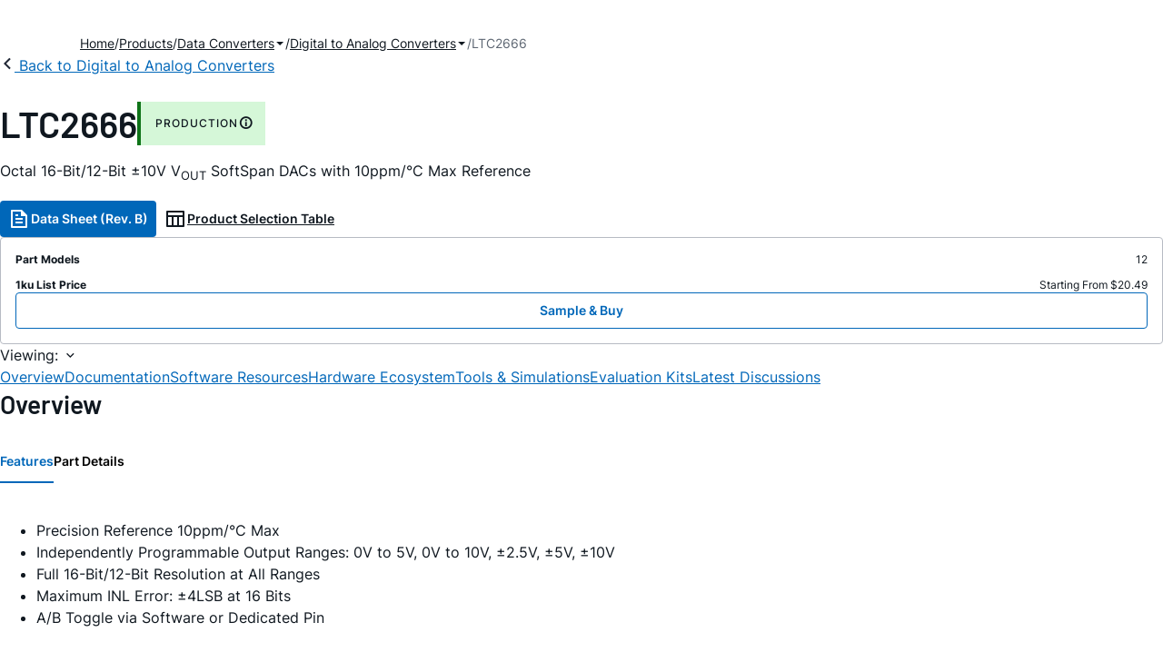

--- FILE ---
content_type: application/javascript
request_url: https://assets2.analog.com/cms-assets-optimizations/chunks/index-FfgqmO8h.js
body_size: 2166
content:
import{_ as X}from"../js/vendor.min.js";import{C as $,D as F,am as _,q as l,j as S,E as T,o as V,an as Z,B as d,ao as tt,ap as et,u as y,M as h,t as i,J as at,f as v,aq as m,P as st,ar as nt,as as rt,F as ot,L as x,at as G,au as k,a as j,av as it,l as lt,ae as R,aw as ct,ax as dt,ay as ut,ab as Et,az as At,K as q,aA as H}from"./string-wI3tg0tP.js";import"./index-CA_vmX4O.js";import"./request-wrjKn1XQ.js";/* empty css              *//* empty css              */import{b as Y,c as mt}from"./index-mKrYtvmu.js";/* empty css              *//* empty css              */import"./index-0VURI-uN.js";/* empty css              */import"./index-m649aPbp.js";const M=`${$}__tabs`,N=`${M}__list`,L=`${N}__tab`,Tt=`${L}__count`,p=`${L}--active`,_t=`${M}__panel`,z="tab";let I;const pt=t=>{const a=S();return t.querySelector(a===h?i(p):`[${_}]`)},D=(t,a)=>{S()===h?t==null||t.classList.toggle(p,a):t==null||t.toggleAttribute(_,a)},K=(t,a)=>(s=()=>{})=>{const e=Z(t),n=a?nt:rt,r=new CustomEvent(ot,{details:{active:t},bubbles:!0});a&&e.removeAttribute(d),tt(e,{animation:n,timing:et},()=>{a?t.dispatchEvent(r):e.setAttribute(d,""),s()})},St=(t,a=!1)=>(s=()=>{})=>{const e=l(`[${y}]`,t);let n=0;e.forEach(r=>K(r,a)(()=>{n+=1,n===e.length&&s()}))},J=t=>{const{currentTarget:a}=t,s=pt(a.parentElement),e=S();t.preventDefault(),e!==h&&D(s),D(a)},ht=t=>{var s;const a=[];t.forEach(e=>{const{attributeName:n,target:r}=e;if([_,"class"].includes(n)){const c=r.hasAttribute(_)||r.classList.contains(p);r.id?a.push(K(r,c)):a.push(St(r.parentElement,c))}}),(s=a[0])==null||s.call(a,a[1])},W=new MutationObserver(ht),Lt=t=>{var n;const a=l(i(L),t),s=at(v,{"data-all":!0,children:((n=t.dataset)==null?void 0:n.all)||"All",className:L,type:v});S()!==h&&s.setAttribute(m,z),s.addEventListener(T,J,!0),W.observe(s,{attributes:!0}),a.length>1&&t.insertAdjacentElement(st,s)},ft=t=>{const a=t.innerText,s=t.getAttribute(y);document.getElementById(s).style.setProperty("--title",`"${a}"`)},gt=t=>{const{count:a}=t.dataset,s=document.createElement("data");s.classList.add(Tt),s.innerText=a,a&&t.appendChild(s)},bt=(t,a)=>{l(i(N)).forEach(e=>{e.setAttribute(m,"tablist")}),a.forEach(e=>{e.closest(i(M)).appendChild(e),e.setAttribute(m,"tabpanel")}),t.forEach(e=>{e.setAttribute(m,z),e.classList.contains(p)&&(e.classList.remove(p),D(e,!0))})},Ct=(t,a)=>{l(i(N)).forEach(e=>{e.removeAttribute(m)}),a.forEach(e=>{const n=t.find(r=>r.getAttribute(y)===e.id);e.removeAttribute(m),n&&(n.removeAttribute(m),n.insertAdjacentElement(G,e),n.hasAttribute(_)&&(n.removeAttribute(_),n.classList.add(p)))})},It=(t,a)=>s=>{s!==I&&(I=s,x.includes(I)?bt(t,a):Ct(t,a))},vt=()=>{const t=l(i(L)),a=l(i(N)),s=l(i(_t)),e=S();a.forEach(Lt),t.forEach(n=>{W.observe(n,{attributes:!0}),ft(n),n.addEventListener(T,J,!0),gt(n)}),V(It(t,s)),x.includes(e)&&(I=e)};F(vt);const yt=(t,a)=>{let s;return function(...n){const r=this;clearTimeout(s),s=setTimeout(()=>{t.apply(r,n)},a)}},Nt=`${$}__card`,P=`${$}__productResources`,U=`${P}__category`,Bt=`${U}__filter`,Ot=`${P}__video`;let O;const Rt=t=>a=>{var u;const s=((u=a.target.value)==null?void 0:u.toLowerCase())||"",e=t.querySelector(v),n=t.closest(i(U)),r=n.querySelector(R),c=l(`${R} tr[data-model]`,n);let o=!1;c.forEach(E=>{const{dataset:B,parentElement:f}=E,{model:g}=B,{models:b}=f.dataset,A=b.split(","),C=!A.some(Q=>Q.toLowerCase().includes(s)),w=!g.toLowerCase().includes(s);E.toggleAttribute(d,w),f.toggleAttribute(d,C),!w&&!o&&(o=!0)}),e.toggleAttribute(d,s===""),r.toggleAttribute(d,o)},Dt=t=>{const a=t.querySelector(`table ${R}`),s=l("a[data-product-name]",a),e=document.createElement(ct),n=document.createElement(k);e.method="post",e.target="_blank",n.type="hidden",n.name="txtMultiPartNo",a.appendChild(e),e.appendChild(n),s.forEach(r=>{r.addEventListener(T,c=>{const{href:o,dataset:u}=r;c.preventDefault(),o&&(e.action=o,n.value=u.productName,e.submit())})})},$t=t=>{const{target:a}=t,s=a.querySelector(i(Y)).children,e=s==null?void 0:s[1];e==null||e.setAttribute(d,"")},Mt=t=>{const{target:a,detail:s}=t,{caller:e}=s,n=a.querySelector(i(mt)).textContent,r=a.querySelector(i(Y)).children,c=r.length-1,o=r[c],u=r[0],E=r[1],B=o.getAttribute(y),[f,g]=document.getElementById(B).children,b=a.querySelector(dt),A=new URL(window.location),{modalWebSeriesLink:C}=e.dataset;A.pathname=`/${ut[Et]}/resources/media-center/videos/${b.getAttribute(At)}.html`,f.dataset.url=A.toString(),g.dataset.subject=n,g.dataset.body=A.toString(),b.setShareLink(A.toString()),u.setAttribute(q,A.toString()),C&&(E.setAttribute(q,C),E.removeAttribute(d))},Pt=t=>{const{currentTarget:a}=t,{parentElement:s}=a,[e]=s.elements,n=new Event(j);e.dispatchEvent(n),e.focus(),a.setAttribute(d,"")},Ut=t=>{const{branding:a,manufacturer:s,model:e}=t.currentTarget.dataset;t.preventDefault(),window.loadPartDiv(s,e,a,1,"zip",0,"","en-US",1,"",0)},wt=(t,a)=>s=>{O!==s&&(O=s,O===h?t.forEach(e=>{const n=document.getElementById(e.getAttribute(H));n==null||n.insertAdjacentElement(G,e)}):t.forEach((e,n)=>{const r=a[n];r.contains(e)||r.appendChild(e)}))},qt=t=>{const{currentTarget:a}=t,s=a.closest("tr");S()===h&&s.toggleAttribute("aria-expanded")},Ft=()=>{const t=l(i(Bt)),a=document.querySelector(i(`${U}--componentResources`)),s=l("[data-semac-sys]"),e=l(i(Ot)),n=l(`${i(Nt)}[${H}]`),r=n==null?void 0:n.map(o=>o.parentElement),c=l(`${i(P)} tbody[data-models] tr:first-child td`);t.forEach(o=>{const[u,E]=o.querySelectorAll(`${k}, ${v}`);u.addEventListener(j,yt(Rt(o),500)),E.addEventListener(T,Pt,!0)}),a&&Dt(a),c.forEach(o=>{o.addEventListener(T,qt,!0)}),e.forEach(o=>{o.addEventListener(it,Mt,!0),o.addEventListener(lt,$t,!0)}),s.length>0&&(X(()=>import("./index-XWYTnGr-.js"),__vite__mapDeps([0,1,2,3,4,5]),import.meta.url),s.forEach(o=>{o.addEventListener(T,Ut,!0)})),n&&r&&V(wt(n,r))};F(Ft);export{Nt as B};
function __vite__mapDeps(indexes) {
  if (!__vite__mapDeps.viteFileDeps) {
    __vite__mapDeps.viteFileDeps = ["./index-XWYTnGr-.js","./string-wI3tg0tP.js","../js/vendor.min.js","../css/vendor.min.css","../css/string.min.css","../css/pcp.min.css"]
  }
  return indexes.map((i) => __vite__mapDeps.viteFileDeps[i])
}


--- FILE ---
content_type: application/javascript
request_url: https://www.analog.com/ZOPUA3hRlLg7/8ZVfFt3Fkx/6J/b11XGrp2zNDthwir/TDx9OQ/NAV8C0Z/meykB
body_size: 186392
content:
(function(){if(typeof Array.prototype.entries!=='function'){Object.defineProperty(Array.prototype,'entries',{value:function(){var index=0;const array=this;return {next:function(){if(index<array.length){return {value:[index,array[index++]],done:false};}else{return {done:true};}},[Symbol.iterator]:function(){return this;}};},writable:true,configurable:true});}}());(function(){Pq();W92();wc2();var Wm=function(Jk,ld){return Jk!=ld;};var dw=function(){return ["\r8<I%D","y\f%+;;0N-4J7W","C_1$","] ","\v/![x\x40AJ\r#!H#KvH6lWtO<AOzapF\b\x00opMuO=\'+Z","%DH6.","3^\\62v(>86^#","VH0-4[$9","N<UT+W1\x07","/=I5UHm","%$","\x07R7,>","l\n","uT+%","\x00#=J","1/V","=%$^p;U^6!Wc)\rA-&&J}^9R(J3\b!sa9B[-9","^","\'2J>DU2%V7","C0","=EI:5\x07",":R5",",4A1","(","N\x00%","Z5[S+6\x40,\r);L>U","T^","Y\x3fQV\x3fV$)","&8",".6C$QV,",".6[\x00H_3G,\x00","L>_N#_)OJ\r9 \r1[&]&","\x00&*a\x3f","l3ox%",".\"<N;QL:`\\7O>\r><_","P$\f\v\f","\n\f9+\'L","$%&y%U,Th","\r&&J9Cn:3","\\","\v$","\t","\bq(Fsg","\x3f0E3^Y:,","/w*3;&H#","RS^<\x40!\b><]6FY\fP#%",".K1","0B>QN","\n9\x3f","H6UY+)V\n","\\+);L>U^","\v","w_1%R1\x00\b","&%1G5D,T,\'","\x07[Re","[4","+\'L}][4mV)\x00","2G\"","\n","f","~","\rP+8D4","3\x07V \f9\t\"6^9",";!R",";YY-/\\#Z%\x07)6\rF_F\"B","\v/\'6","/=J$",">","\vg:C6","86\\%CN%Z$$,>6\x40S_,3","3!G\f\x07.","\x3fW","=82ep1UT:2_e\x3f\bjB>QS1%","7L%","<q{\x3fA \n\"> 0H77rs,6V\".;>#K\vk3qy\n6iv-_N.elEc\x07\x07iw)J\bL-\v\vB5hl%/y\x075H<\n-H77vYlR;+5\x3f\vkf7qh.\"E_0W+) ,\vH77vYlR;+5\x3f\vkf7qh.\"E_0W+) ,\vg98{6r.< >>gd7sk6p<\\I <\x00\x00c>qB\f2r>;+(O/4lw\v$\x3fy5\r\f\x07 7=l3]slt6r.;+6PK\vg h]\n6r./]%%l;OA_1V\".9\tN7I\vF7ro,6r\fK<K 0H77so\nCr>;+X\f/4lwl*Da*W+-* <\x00N\"F~{6r;> >a7zk\n4\n+48O\";N;8F`5W*;>$<\v0|8q{#Fe).O;> H7]V4f\r$;+0<\vi\"qy\n6y\x3f9-;(N~l7q{Ar%6\x3f7<\x00l5Qv:%/\\.[2<\bel<~w1\'6V\".9<I\vB7]^%6q\n+<.glq{\bv\"r%<L<\x00l5iH:/\\./\b<\bH77sklCr\x009L+>+0+=J$hUu,\n;(9\v~0{Ar%73<\vB7]B\x07%6p.; 8\r=l5e{\n5~\r\b; \x07c:,tV3W*,\x00O2\'cbOGY\x07\n\r~9HN\'I/gf;\x40k}=\n;)* <\x00~h\'qV0fv=\v(T$h7Sk8b;+<0)\bel JX,i#*;>$<\v\t|4^^/\"a3\vI>#:\x00\'t\x07\x00H{\x07/6qv!J3\'+M}(7}k,6r:I8\x00*=C3q{6r(\v3>\"(\vwxp/\"V&.++=*9!A7sn0Cr>;+\f2n7qp=D\x07.;-* <\x00t>qV4b#\x3f+50<\v\x3foq-b.\x07<\bel2u{6r.! ;)`o#hn\'=D\x07.;-* <\x00t>qo\"r%\t<L<2of7qpDT;+<0N\fel,C`\buW+%0<\v8w\b\x00a\n6r^ <\vf\x40e{\n:j5>;+;%ri7zkK\n+:5)L\x003qT6r6+> 9 \vB7d}\n6y\f\f ;> \"+H77wXiv=R.&(\vg ~\'\n/.;+> \n8l7t\\v\"r%730<\v8w\bNa~=b.\'\vN J[6].;+,8\vlSk86|.; 87K|t\'7q{!y5>;+;%-d;7q{sb.;(Rel<\x00n\'6a\x00;+%/oW{\"\x3fuq.\x3f<I <\x00=yqh\x07/6r+\v9>#;/4l\"\x00Rk2es.; 1,5-\bq{3/V-< >.{d7uli6y\v:2\r>3%%l<z_1V\".9\x3fL\'I\v{f7qp\f/T\n+>\r<\vI{/6rw=\n\f0<&l,w5$ )\r8I <{9N= X^1Q90(TMrn37a{,6rK 0UYux<3i\b> >(kd7zk2-\v=I <\x00~63qB\"r=43\'3/4l/%x&p&.++=\r<\vw`{4_.9O+I\v|qH\x07x.;818%<H77wY2iVR.\"\vl,Sk,6r\x00;-,O\x005%o\x07,CXmy\v,+. \x3ff|7[%6w\x00,;>\r<\vy\x070\x00[/6q\r!\t5\vZ7qrb;&: 7oGX^(Ar!\r\bL\x07\vZ7qs-,6r\r2,&<n#\'qV>P)\tM77(=~37a{,6r\r2,K 0o \'q{2$:i>;+0/l;7q{-b.\x07+<\vo\x07vV4R)\vL+=3\vwl+ u\fJ J7:\f=y=0D`95T(\";+> ;k|!a{,;+<5)\bgl\'q{N_.90O\vl[m\n6y49I>%\f{<zk3\"aV5>O3;rj/G{6e\x3f;:Kl<bll\'6y.;(W(\vg\x00%zkW$;> <\t\n\'q{20/V\".23\'\x07{%V\'~.;+91A7s^Cr>;+;12n7q`\v$\x3fy5\r ,\vA7sn\v\f2r>;(/M)>A%,M6t.; \v50A7wolRZ>$<\v\x00^\"q{!qq.0;> {U5e{\n;f8+>&(\vg/YO\n6y\x076\r>\r<\v|\x07:u{6r)-,>$<\v\t|7\\V%6w\x00-\n;> &H77wXiv=R.&Dl7q[s\\..)* <\x00\t~e{\n-`\b; 0<\vw\nqxi6y46\r><+l<Ac-p9r.;):\vB7]`6%6q\n+<4)gl {\nE`\b;8\'<\v\x3fg\x3fqx%r:.(K 8el<j[1\'6_.9=*\f(\vg!/F,6r5 K 7l=hV4Q\vL+>;>wP\'-b.-H77{cm(P.!\f087\x3f.hq=b./M<\tl<]c,6K\x3f+50<\to8^t3 u;/> \rl<3B/6r._\r> >\x07L\'Bki\n;)* <\x00{e\'q{3Ei>;+;2i5Ck,6r\f\f=,OO>%S{4K!> >\x07L\'\x40ky*\n;)* <\x00~\'q{1!\\5>;+$Of|7]`686w\x00,\t;>\r<\vN0IYm=Q+<+. >2I<7kv2\n;)* <\x00 {cqx28Q(\vJ\v/$\x3f&l#dy\n6y0;> w1:u{6q\x00^8\tK\vc8/^j\'=D\x07.;-\r<\vz\x07{6r(\"> >_7}k86p.;\b8%\x00)wE^75r#\x3f+50<\b8wRi6}-6:\x07 7=l>H{6r+=7!J0<\v=q{2,6r!> ld_86_.9\x3fL\'I\v|7]\v,6r\vH\n;:s`H77uc2qRj*8 5)`8^h\n#Xv\x07$B;>\r<\vxc$I[\bu]*;+%0<\v\x3fwqy\n6i\v2 /0l7rqj6r)%0>%8\vB7\\c(%6p.; ,2%%o=\\X2$GR*8> >9ni2a{6Xn\\<I <\x00`L>qV4Q\vL+>;>wP\'-b.3\b<\tl<ci\x07/6q(!3\'+\x3f.hqb;: 7n4XY1`ZJ>$<\v\"n7qpl!T;+<;/l<[)5_.9\x3fL$&l#|k4R.; (,4\vg7qy5\"r%J>50<\v\x3fc(=k\n;++<\vn\b=e{DRZ\bLK\vA%/h`/Euu\rI&\r8\n\vl9Vp6V\".9\vI\vB7gm\n6y09I\r>+\x079z7qy,-r.09\n<\vj\bCay\n6y093\x07\vl7rc\x07/6r+-\v>\"R","\x40\x07","\'#B#T","=/sy1[,T,Z<%s5T_-%","\r+4H\t",".0r1_k//\x40+\t]I)\ta=VV\x00^\'\x00","($","Mza","J5xS8(2]17&&H#","","\b\v","-\v#=Hp5_T+%Ge+\t\r\r>:B>V}U;5V","J>3","\x40 \f\b\v","\\+\t","+4","^V0!V+\v","\b-\x3f",")&_\"^N\f#Z5","eT64","\t#&\x40","\r/=","\'\f^*","\x00\r:\x3fD3DS0.XY$:\'","$uV:-]1","\n\b<_;By0.R,","-Q,","1D[<(2E ","W63","y\r\nA","C)","\t","P-\n=\b\'6Y\"Si6\'R)",":K$","\'D=jU1%","\f;_\x3fDV:_","B_,0]6\n.\x07","% H","X_>","+3","o\x3ft","-6Y\\_2%A<\'\v\f<_DU//G","$J(\r","\x3fB3DS0.","0."," ])^_-W!&\fG#)\\U>$W","R!","UC/V",":6_67DN-",";9:\t<C>SN6/","+#","\r\">6A5UN-9","BP )!2\x00;{\v+.","H&^N)Z1-\t8:NDU//G","\fA1Dm>4A\v","MM","R5","J(\r","\x3f\b\b/","<:N5;UW02","\r\"2","=z",":A<W[3`R1\fJ\t/>]$","\t\'H=",">\"/ `\x3fEV:","-1c","&\b","\r>5B\"","<^]*!V",")C_3%Z0%\t\x00\x3f2Y5","Y64","H:-E ",");_\x3fU","\r>:\x405&\\[&7Z\"\x07","3Se>$b5\x00\x07}e]6jv2#_.\b","&\v\r(>6_&\\","$P0\v","\x07#\x3fH47\x40H05R&\f","I+9V","_","lP","\n8J5D","\'_)VCN>4^ J\b\b\t\"<X$VS[+#*Z\f&\x3fT","$#A"," A9U","R","\b96`\x3f\x00U~>4","A\x3fYT","V)\n\v\v$#6A4","Z5[S+\x07G\x009","9;L\"Tm02V7&!_\x3f","]# \r>D64A$\r","$7`5C[8%","~:6P  \b\t+\'D\x3fuL:.","\r+!h(CN6.g,\f","Gw","Y05G7","!%","2/\x40 \v","9","<6C4B","&]&AU-6Yp_Y0.V+-={qx*\fZLTusq\vQN66&\x00#<&=\r\r*M","\n\f","\fj0B4m\"","\r9","QV3R+\x07","E$\x40IeoX","$E)","0ET<4\\+","f:Y`","I5\x00YY:G$",">;H\"","#_)\n9\r$:X=","","=/sh1DRF\"B","J5d_3%V1\"\x00/!k\x3fyT3)V","{yKA95P1_U8zV\"DO-.WGxM\t#<CrK\rN&0\\#O)&u\vrIW=/xR,s~)RU3nG B,&C3YU1h>\nj\'T _\\4\n\t#\t\v\b${Yy\rB_+5]e\\L]\x07\b$0Y9^b}J5\n\f_2\'1B<PNq#]6\b8nm%IW=/c[WB2\'1B<X\x40H04G<U]\'1B<T\nN&0\\#OSU8zP6^Y+)]eRCC\b96\r#BS<4U\b7R\t#<Cx_KH:4A+OD8sHm\rM1}8Q/\nQ%\'B$\x40_s/J]k\x070!B BN&l\n\rS.6K9Uj-/\x07V7\x07\b$0Y9^+l F$ w6&\\O:=[RxM\t#<CrK\rN&0\\#O)&l~)RU3z\fNiG\vQ\b\t/!L$BF#b7s,8q3KQ>3]&&\r\x00\t%!Q,Tpz>3]&&\r\x00\t%!|\r[q4`15-/Qr6pN0A,>_q5X>DS0.WUmVST1!H$BTY \fD#=H\x00_J:2JmVS\v+\x3fX5LU:.^ \bGkc3^\\6\'A$\rE\x40Mf$_9QX3%MuSF\v:.Y\"K\\w;\ngMS\x00\t);$_K\\b&]&I\tf!5_KH:4A+O1\r<\x40/.P6^Y+)]eRSQ/Cy\rF[-`7I\\Q%\'B$\x40_)\x401\tj%\"LF>}8Q/\nQ/2Y5^_/2G*HQ\x3fnC5Pw.\vO2SQ\r\t\x3f!Cp[sb(Z+CQ1%L<U\x00h CCHQ+.K%SN6/-GF\rMc(Y\"KH:4A+Gh=B\"QV}lA\"UD\x00&{_|G\"#G&\x07RV/\'X\"KN&0\tg_f2_7LDG\"=2BF<2_p\rA\"{F+\f]<{+\vVO1#Z*ZWH75X>DS0.WWmF\t\x00j4+\v\v\\w\'[FiG\t#<Cx_KH:4A+O\x00cz&B2}8Q/\nQ>_\x3f_N&0|#C\rWG[\'{\x40x8ai^~\\L\b\x40\x40w=\vvY>,2CCYGU-nZyMF[-`!A\n>*]5KF/2G*\\2(9H3Y-%G GCD\x07\b$0Y9^h>4X\th$BU(b[7\n\r_}K\x3fu[<(_#\t\v\b${_y\rV+lm\t%=$_KH:4A+OS:C&[_w2[GlSCHT75X>DS0.WKmVV\x3f=N$_T._ZiVST1%L\"V\\\x077hh,2VS\x00Tq:KxTDR-/\x00dRGQ:6+\x00QH&J_k\b\rS\x40,}[1E_d2G0J\fG[h<O:SN}}JGmSLYS)2A<^C}(R2]HB/}_5_V)%_\x40k0%\v\b\x00>z$UTwhF+\fU>zV>^T:8iVST7zxET<4\\+GCUh\'E\"Gs4[Fi\fSVHG/}_5_V)%_\x40lAUb5X>DS0._GlD\t\x00\x3f6$ZE9i\niG\t#<CxA-%F7ZWC\t\"!B\'TNs5[PlSCU&}L\"G)!$TB\v\t9^L0+i\f\vp5X>DS0._GiS)\'D\x3fUwi\fA A/$\r5^\\*.G,\x00BMc(CxHs%[\\lSC>&_>VQ\x07>1\x07WQ%z\x3f^G\"i\nU0j$ZB:i\fE$ZBC\x3f ]5T_;R7XQ\r\t\x3f!CpET<4\\+GFH#5rH_<5Z+\bXWB\\c\'E\"G1%\x00\x00\b\rI_\r6C5QN02WZ6O\r.*\r\"^T6.lT\fWC%>]<D_;bJxS\x07Uh\'E\"Gb}J\\l]#h_5EH1;R)P\t.s|_T:zV8\rId>H$_^b/[Vk\b\rB\bFqzV&B>}!\n\x00\t/hD6^Q$6AeG5W\x00Q/z9Ov;UmGWBT)<C$^O:{V1\b_\x007:KxT^_\'4UxRD\t\"<IyI:. A%\tw61W:,VeB]8<ZrK\r\x07:nV1\x07V,{#CJ:.V!<\v\r_wn>_DR-/\x00+RX\t\f\r&6Y5:nA\"TD\b:2Y3uB<%\x07G,\x00BO84-\\I:bV1\b]\\\x40w6=DR0$Q A\b\r\r>{\"DO-.U AHF$n5UY*4]\"MA])nExHs%^\b,\tRH\'2ArK\r\x07<nJ5\nS\x07U$nH~_T:UP*\n.qrEI/%W \v#\rhN~B]b}JCl\f\v\b\x3f6\"DO-.\fE$ES+!J|_T:z!\x00_>;_\x3f\x07b}1\nYGU$n3]J3%V!MVQ\f>;B4KN72DgCDw01W\"=\nU0j\f$ZB$6Ae\nGQ\f>;B4Z^\x07+nG &/9L0)uRGWH/\'X\"Hq$_ \b\\\x3f\x3fA|TDR-/\x00xRGYG\td:Y5QN02YA G[b!=DR0$J7\n\r_f!1W\x07)/We_V5WQ8zrXH07UxR\bD\t\"<Iy\nL-%F7XKB\\lu\"X]_+(WxM\r\nh_~B]b.De;$8<_xTdR:`G ].<H#V^U+`\x07A*Ajt{x`V1\x07]HTf#&B0}+CD82Y\x3fHq!TlT\fWC\t\"!B\'T\r\x07b/YG<C\r\t\x3f!CpW:4\\!RX=q\"XQH8}$F\rO/\x3fH7D_b._)C\nQ\t\x00j:\x3fXQH8{V1\b_\bB#}I\x3fUw2,Gk\n\r\t2\x405+\rSq6_0\nVQ2\'$X^_\'4;\\&CX\b8=qK\rHq-G-\x00LYId>H$_^bbV=XF\rO84&Y^p^7A+\'HmEV3l\x07\x40B\rO/\'E\x3f\r+(\\2MVQ\x00-nC5n&0v7WC>6_1_H2\x400J]$<Yp^0\"V&XCSS.6A5QN:}F)VV\x3f=N$_T_Gl\f\v\rAw(Y\"|U<zhu2\x07QNA$sYvPHq#G&\x076\\\tbpyZ6.WGcIRQ\x07$2A<|U<}hw2VQ\x00>6_S\x07+DnlCS>!TDH6%5\tWT75X>DS0.W`mS\t\x00j!$XSU20V17h_~IJ:}U]*\vCQ.6A5U-nA\"CD:\x3fH$_Tb2\nU0j9$_KN7)1/#6^m-KN-9;\\&UX\th.p|\\022R&\x07R%S# |XS,nV6\nB^QT75X>DS0.W}mS\x07U>zV&B-}h02AIc!H$BT2YP$B\vHF#5rET<4\\+MGW\v\r/<KpT:87\n\r]>hD6^S,}mT>;y\rF[-`h^VB\x07\b$0Y9^-h^H#\x00\bBDJV/oY~UT84\blBO+\x3fAx_viV1\b_S<2A%\rN%*7A\x40kb\"MB_+5]eT\r\b/n[\x3fTol!\x00B\x40Mf!PkUN*2+A\x07\x40$.P\"DO-.\f] P>\x00,&C3YU1`6l\b\v$([1E_e6Z!OJF/i\f`\vMH:4A+OD><Y)U\x07;l\'CX\t>!X3_H}l\fE$EQ)<C6WO-!_ U[ZHQ#{I|TSU13A0\f\rCQ1%L<U\x00&l\\+\t\r\n(\x3fHjW\x00Gvl!\t\x002\x405KV;lg(><_^Y+)]gFVQ\b\r6C5QN021F+\f\x40,&C3YU1h>_\x40h5X>DS0.Uxj\'\vvY0.G7F86Y%^~2QmGWB6qj5UH>4A\t\v\b$qmKHq$\x4051\x00//Q\"X^[2%^8CD\x00!nK%SN6/1F\b8=\rZ_<4Y\x40 *>*]59V\"V&T-8<Y\x3fIJ:1CCEI\td\fr _N0(!CB\vMfqj5UH>4A\t\v\b$qyZD/2G*\\2(9H3Y-%G GCS\x00f61B[/}F+\fU>zV\"DO-.\fl\r\vG>.P|3Bq0\\1\x00Tf5(X\x40H04G<FMU,&C3YU1h^H7\n\r]>;D#\vs%Yr6\t682Y\x3f\rBs%YR6\tB\x07\b$0Y9^+l+CFH<<D4V\x00\x07b}cGW/\':^5_\vL>2WRx_U9{Y|Ts/^,FA\b8=\r5XYI%V7\r\'\b$0Y9^-iHRT\tbz$UTwhF+\fU>zV\"DO-.WGk\v^\td%L<U\x00>nV=RCHT7hx9h)CX-82Y\x3fs&_QiVB)\'D\x3f$2G0J\v\t9.yZV=lUG*<h6^Y+)]mF\b8=\vRP:#\n\r\x00\t%!pr\vs%YX \tW)\'D\x3fNv;R7O\bW0/0Yx:},n~\tW8sCp^-i5\tWTq!H$BT%YA \fUcK%SN6/1GSbhH~UT84\bl\f\v\rAw6 \x40v{UmZAc!H$BT4YE$BQ>}I\x3fU\x07~q[G8\nj\'4^_baG1\x07FO\v+\x3fX5\rts*YC7\x00\v\r/nV3^I+2P1\x00\bPM/ H$LVO1#Z*RV,{Y8C/2Ex_V\bd=H(\r\ns4Z6A\t\x40>;D#XoI:.3\x00_QQ>;D#XTU1%JtCS.6A5QN:}F)V\bd>H$_^bbV=XF\v\t9}L\"\rL0)uCS>!TDH6%#\x00\b/b\x00|WD9/3\bJ\rA$sY8C}4UxR\bD\t8YxFy/YP$B\v\t9_yP639R\vGQQ#0HxGyf_G-\t1\r<\x40<<D4V\x00\"lG*\x40\f\n>:B>^A+(\x40k\v\\\\zh[1Nb4Z6A$>!D5k\nn\\(\v\b$hD6^N72DgRGW\vO\t3#HyXH07WGk\b\rD>&_>VDR63YA3S9#L$X\'#C1E\x07\b$0Y9^+i\fZ#GS.<C5_DR-/\x001T\f\v\rAw\'E9\v\\*.G,\x00JIf=+UN*2$A\x40h\'E\"Gs!YR7\bGSS$6U$KU1fQ7A\v\t.n>HN}l$W\t.syZ1=\\7G\f\v\rAw\'E9N-92]1\fO/=J$\vd.IuTWGH<2_p\rN7)1/#6^\vm>}&\x00\t#<CkV}2\\1MGWB\bS>!TS-%F7ZWC$7yMY\\w)YG76]\x40>;D#X\x40H:6^H3\bJ\n\\d0L<SsbR1\f&_cNmY>,,CX\f&\x3fTSv{Um\\LH#5$YIq0V3SD\x00\t);a\x3fH:4A+OBO+\'N8:_YsaG~B\v\t9}]\"F6nZ+-)z_5EH1`,A\x00&*a\x3fG:,VeB\nH#5$YIq0V3SD\x00\t);a\x3fH:4A+OBO+\'N8:_YsaG8\n,{\f3_DR-/\x00+\n\rJ:%!rBC3R1\n]=:Y8EN#G&\x07Z\rA#=L<Iv{Um\fO\r86[l\\6._)6H/\'X\"_w)YU,1%0-\vMGs!A0P)\'D\x3fNs2^H#\x00\bB\t\x00j6$YIq4J\x00d\x3fH>DRrqLV{RJQRLc([1Tb4Z6A$>!D5k_{UmT\r1%0mXS,n\x07A \\LO+\x3fAx9)R)&_cu\v$YIq0V3SD\b+\x3fA):_Yv;R7OWZ86L;\vMSyf_\'\vC\x40wnY,\nY0.Z+HB\\\x40>z\vvN-9;\\&SGYGvnD~YT>,J\t\x00LYIw=X<)!$RUO%>]<DS0.MH8T\b\v$sL~IJ:}$A\\f:xXS,nV1\x07BC/+YrZDR63Y] WO#=L<Iv0#[ClUS)<\x40 UN:h8C/\'HjET<4\\+GF\rH#5rXH07UxRD\v\r/zY8_M4YR7\bA\b8=2U[4bJxT6/3^N6.VgRGW\vO\t3#HoXS,nV=GQ\x00-i\"DO-.UxRD\v\r/l$YIq2R)RS+!Jm[-\'[G-\tD\t\"<ImTB_+5]gCS$6U$K_1$UM\r\f&qmKD+9\x07VcI\bLYI\t\":^~UB+}i\x07F\b# EjET<4\\+GC\x078{[1Hb4Z6A$>!D5V:.G-BKQ\r_\x40zh\x00}A)! RS>!TDH6%h72AId5D>\\V&\fPxRGV>&_>VDR63YP*\nb63]J3%Z*VQ\x00>6_Ss_VlC\nM+\'N8LVO1#Z*RV%!&B-}[,T\r8$\'_9C3%T1\x07W[DCwc}[B$6Ae\nG\bd\'_)3^N-)\x40\'Q\x07U/}Y\"|U<}J1F]$nH~_W/,G,\x00Q\x07Uh\'E\"Gb}J]kH<2_p\rTq!T~<RV/\'X\"U\"=[7\x00\rJ\nj_\"B})_ \b_>0EpDN:-\x07GgF\x07F/4L$iS:,\t#\t\v\b${Y|_v;V1\b_# 4\\_8!Vx><_j8NvlV61\x00/i_|UB+\fP\n\x07F]2\'mK\rN7)(\n[l{Y8C>23\x00_QTf#P-ZUG95P1_U>_y\rT*,x\r_\td\x3fH>DRvfQ7RD-\'EyMVU-hR7OWOMw=H\'VqH-!7FACF/xyk_}h 2A\b8=\r>\vVO1#Z*ZWQ8H|Us)[Rl\v+!\r%KDa6_RlCW\nO\v+\x3fX5\vS[+#1F\b8=\r&Y^%_GlD/l_x\x002^,D\r%\x3f[5^Sq4V+GFH\x00,&C3YU1`1F\b8=\r6^Y+)]mF]8nY8C:}A\"q!H$BT.De\x3f\b\b/{6^Y+)]m\x00VV\v+!\r1KD>0\x07_<G\bFHF,&C3YU1`1FW\x00Q%D|YsbV=XF\vH\x00,&C3YU1`1FW\x00Q%D|Ysb[7\x00\rHST7&&Y^p^NlF\x07%=C5D\x0795P1WH<2_p\rUw2_kIU,&C3YU1`+F]#h_5EH1`lA\rUb5X>DS0._Gl\rIFqz^\'DY7h5BS$6U$_KY>3uU\b\v$sDmJ02\x40_\'F\vO\tznD|T:8qC\t#<Cx_KL>2WGx\x00RWHS\'2_;^\\*.G,\x00J\vIT1%L\"V^6l0CFMf 8Z\x40)l!CFM\nf1ZH{V1\b_Uc}Z\"\x40w&]&I\tc(K\x3fdiD,WS:!H&KD1%Gl\v\f]zi_5EH1`#\t\v\b${+V~hUP*%=9T>6T$VH/\'X\"T*,\b3\bJ\v\\+%D7DU-n\\+\t\v\b$_m_9&P1\f+\r/HmH+4LA :fcmKUoz\ruPW[ELOf\'$\x40_#<U]0H\"Q+nK%SN6/l\b\v${LmHwiY^$BW\x07\b$0Y9^+h^H7\n\r]8{~B[/h_U0b\'+_Hw{L6\tU>}]\"F\x07+nV=S\x00/sjV}5V7.9+\'Lr^1!Z\"\rH>}C5D\x07m{A \r\t\x3f!Cp[=2C1GX\b8=|EV3iLP$JM[/\'X\"Nq!A0B]>&_>TT>6T$Q/!l7^N!Rk\b7\b\"C$_J&_0\n\tB$C82C4}-Q,HSC80E9UY+5VgCX\b/ ^rZW0$_gCX\x00\t,<_=T/,G#\x00\b\x07)9:B>T*!1F),\r%=|TGU(vCiM\r+/!^9^v63FSQ\x00/sjQI:b]!M\x40\b8=\r$XCN00_8SF\vH\x00czyXQJ/,1\x07S\x00-&\x405DIv=[Zx\t%=y\rB_+5]eT\v3{Y8C>2F(\n\fH\x00f=6^Y+)]mF]>nV-ZB\x07$=LG7]/nC5u9&P7\n<\x00<2^xF\nvnV1,\v>{\'R]3b^+RD\t+Y5CS0._*8-3>/1X7)B_1$A %\x07hz$KKL:.\\7UD\t2_1UN:2_]k:4\'>26r3~~(d\x00-=&VM/=I5UHe%YT *\v\r\x00/\'H\"^^\n:r$\x3f. 38h3be\b5t\tF\x07Q\t\x00j<>G&\x40&\"$%L#^\x00oiYT 92\'rUX8,ElCWO/\'h(UT,)]mM-/=&17H2We-%W  \b,<yMB\x07$6]!\x00\bXES-6Y\x00B[2%V7GD*/0\v\x00f2ol3|0-/=&1c_5T_-%\x00T\r-+!L=D_-h!7+,*8\f8t\r%l*8-3H\x0075D>\\V&;V1\b\r\x3fH>_He4YE \r$&A<ZWJ*]!\n\b\r[\td!H>UH:2\vO+S\r\x3fa{5TU-z3\nO6/C%\\80\n8i_~UT;%V7]&.P-ZD1%GxYV:\r# H~\\VwlCBV<Td0L$Xw&]&IT1!H$BT\nlT\v\f]|i_5EH1`1A\tQn|\r\\*.G,\x00B\vH#5B[&n\x40\b\vI\tcz_5EH1`Nm0G\tV,&C3YU1h7F]/nC%\\\x07b4H]0P].6K9U^}aJG<A.3>O\x3f+$J(\rQ\b\t/!L$Bg#<hg/:\v+\'B\"Tm6&_]0KBT1%L\"V^0l$CW$<Q)n\f`Z\\\x07~qLG7Iw{HmY>,1FSD>mK\rHv;Um \x00\tb6qK\r_v2G0Q\\\\{.H<U9/~NR\tBIw:3\\Vw%^k\vH[l{X~EI7h3HQ\x3f}A5WN7aJ7FA\tB\x40MchP3DY7h>GKOMw\'P6^[3,H1\x07Uk0\vvEV3aJVk\nlu1KU-%F7RCS. 6N$^Q~}JRlF\b\v$.K9QV39\fZ#GC\v\t%$\r\x3f\vMH:4A+OI\"f,\nVO1#Z*RST1:KxA6&_6\b_wnY)UU9`7\n\r]/{Y|)!+R5\b>}]\"DU+9\x07Vk9\v$43\\Vw4^6\tIEf~yMB_+5]g \x00\thnm+n\\+\n\t%!\vv^^\x07+n\\+\n\t%!>]_vlU~$XWB\\6/Db}J]z.\bS,!B=^Deb6A\"hnmLFp_\f:6H>{jNL\vi<DlGEP<\r\'#H4_{-2Ja\x40T\tb=oNs2^\t3\x00_Q\x007{r|9F#&]&IT1\'E\"G1%\x00\n:%!r\x3f^L>,We\f\r>sY\x3fVT_,4F&A%=\x009UH>\"Ve\v\x00)6\fyT/W ZA/sD$B[=,eR\x0082TpRP:#\x40e\vA+%Hpa\f9Q*T\v+\'B\"+-G-\x00D]H\x00bz6K\\ao[\x40x![\"Mw&yZ\x40\x07._k+5\'6k\x3f][+h^7\n\t.]$_T,h^1%/[m^^_(`3R1\nSD\v.>!D>s9J]$\r8ImU,#\x07Fi\bGQ<:N5;UW02(RD\x00.$L\"sU1#A7\n\tM\nw*<^]*!Vi\rGQ\r$4X1UIsJJk\v\v\x078>(KI*3A\b\vM1w*1\x40l:2Z*VQ\x008&]$^H:4A+MV\vG<B#\x40Oe$\vO+S\x07p#<\nMs,\x40\rV[6/C%\\7#M^iE\tQ\x3f2(ZQLe\f[C)U\x3fF\n\x00p57E\x00,=^\b&\t_PHp0L#_1$U\t7\n\r]>}^$\x40v=R7O%F0Tf\'-_d2G0J)\'D\x3f$2G0J\vO:#A)^DR63[R7\b\x07\t9zP-^v{R6\nZ^ES>b$XC_14[GkJD>H#Q]:nR)RQMf\'$G,%Uk\f\fUchN1UhzR6\nX_p!H$BT4Y\x401\x00\nBV\x00cYy\vv{V1\b_\x07\b$0Y9^-i\fA A\td2] I+(\x40i\b\r\n\f$\'^y\vMv=^lT","AO04","0A $","\f\x3f6_)","5","\x401SR:3","80\n","!\t\"U3\x40N6/","\x40u","e\x00,\x4018>%=K9]","\x3fc~\f=T/\\\r-",":B4","\rRHs<% iN\rx$R) \x00\t\x00-$d|\n!Cq\x3f=\v%","Xl\'U\r\":2_1C+9\x07Vx","3\t\r","\r%:C$Bn&0","9dS2%F1^;\t\v\b\v/","U6","ATka-kw/","O5Q","*{ \n9:\x409","8&C$]_","HN-!G\r78\'O5Dn6-\x401","$=",")","!6\r<","\t","\v+\'B\"VB_,5Ge\tJ\tj2CpRP:#","Z(","=6O:yT9/","!,","\x00)B>}_+2P6","\'\v>","396Y","\t3","N","2DT:3","\f82J5","w_1%R1\x00\b,\n>:B>","^63","/U","\v","_ &%1L<%D[+%",")D ","=xS;$]","DH&\fP","\b/\x3fi5DR","+=J%W_,","X-!V","",",#=J","r5/\x006Y%","I,4","\r\f:J>\\h:#Z3\n","\b:JD","_I+!p*\v","4W^G:Q_^NwM\v9^LLSTblQW/%z.\bY","\"\n%\b-8<]5DC%P7\n","V[,","SP-\x07>9*C3%SH60z+\t"," :",";%Z&\n>2Y9^","\"","E","5\x00\v+sl \\_+`\'_0\bW","y\f:I9*","$0","7\n\f\r","o","\t","\t9:O9YN&mE ","%H\"","+Ku-","b","\\*,e \t1# Y","82C$T","L0)V=3","\v\t","x0/V$",",a","U1+J!\x00\r","5(9\x004J7W","\r\t\"A%YT!Z5\v\v\b$","]$ B\")T[+!U\t","&\v\x00&\x07_9W_-","#Dx-!V\r","90",",4Z5\x3f\b\x07;8<\x40BU-3"];};var nV=function(U9,sd){return U9-sd;};var MY=function HY(V1,ZV){'use strict';var HN=HY;switch(V1){case Lr:{var Mk=function(Rc,FQ){Cm.push(C3);if(IT(Bc)){for(var qT=C3;JD(qT,tD);++qT){if(JD(qT,E9)||s3(qT,DH[FN()[BN(nw)].apply(null,[lO,WO,c3,FY])]())||s3(qT,Wx)||s3(qT,Nc)){N3[qT]=xY(cV);}else{N3[qT]=Bc[vD(typeof nN()[Rx(HD)],kw('',[][[]]))?nN()[Rx(C3)](Tm,N9,UN,S1):nN()[Rx(S1)](TT,xw,IT(IT(C3)),hN)];Bc+=PK[nN()[Rx(A8)](NG,DA,Nc,IT(IT([])))][nN()[Rx(Kl)](Tz,Ts,lO,pZ)](qT);}}}var It=FN()[BN(Qv)].apply(null,[qp,ES,Tm,YS]);for(var cl=fG[dS];JD(cl,Rc[nN()[Rx(C3)](Tm,N9,BZ,sA)]);cl++){var H7=Rc[vD(typeof t7()[hs(NG)],'undefined')?t7()[hs(hN)](qv,Qz,cV,GA):t7()[hs(cV)].apply(null,[gF,gF,Nf,jv])](cl);var IJ=Bv(Jn(FQ,fG[cV]),DH[nN()[Rx(ZG)](cV,tf,bf,FY)]());FQ*=fG[Qv];FQ&=fG[NG];FQ+=fG[hN];FQ&=fG[Tz];var pM=N3[Rc[XA()[t8(cV)](ZS,ZS,A8,bn)](cl)];if(s3(typeof H7[Vt()[kz(Qv)].call(null,ZS,l8,IT(IT([])),cv,ZS,sA)],vt()[mv(cV)](Op,Lf,bn,cv))){var IM=H7[Vt()[kz(Qv)](ZS,l8,IT(IT(C3)),Lf,xC,sA)](C3);if(zF(IM,E9)&&JD(IM,tD)){pM=N3[IM];}}if(zF(pM,fG[dS])){var Xn=pp(IJ,Bc[nN()[Rx(C3)](Tm,N9,Kv,kA)]);pM+=Xn;pM%=Bc[nN()[Rx(C3)].apply(null,[Tm,N9,cv,BZ])];H7=Bc[pM];}It+=H7;}var hF;return Cm.pop(),hF=It,hF;};var Mg=function(fJ){var zM=[0x428a2f98,0x71374491,0xb5c0fbcf,0xe9b5dba5,0x3956c25b,0x59f111f1,0x923f82a4,0xab1c5ed5,0xd807aa98,0x12835b01,0x243185be,0x550c7dc3,0x72be5d74,0x80deb1fe,0x9bdc06a7,0xc19bf174,0xe49b69c1,0xefbe4786,0x0fc19dc6,0x240ca1cc,0x2de92c6f,0x4a7484aa,0x5cb0a9dc,0x76f988da,0x983e5152,0xa831c66d,0xb00327c8,0xbf597fc7,0xc6e00bf3,0xd5a79147,0x06ca6351,0x14292967,0x27b70a85,0x2e1b2138,0x4d2c6dfc,0x53380d13,0x650a7354,0x766a0abb,0x81c2c92e,0x92722c85,0xa2bfe8a1,0xa81a664b,0xc24b8b70,0xc76c51a3,0xd192e819,0xd6990624,0xf40e3585,0x106aa070,0x19a4c116,0x1e376c08,0x2748774c,0x34b0bcb5,0x391c0cb3,0x4ed8aa4a,0x5b9cca4f,0x682e6ff3,0x748f82ee,0x78a5636f,0x84c87814,0x8cc70208,0x90befffa,0xa4506ceb,0xbef9a3f7,0xc67178f2];var zf=0x6a09e667;var IF=0xbb67ae85;var Sn=0x3c6ef372;var Fn=0xa54ff53a;var ht=0x510e527f;var AJ=0x9b05688c;var BC=0x1f83d9ab;var fF=0x5be0cd19;var Ps=AZ(fJ);var XZ=Ps["length"]*8;Ps+=PK["String"]["fromCharCode"](0x80);var Nv=Ps["length"]/4+2;var Bt=PK["Math"]["ceil"](Nv/16);var MJ=new (PK["Array"])(Bt);for(var pG=0;pG<Bt;pG++){MJ[pG]=new (PK["Array"])(16);for(var FM=0;FM<16;FM++){MJ[pG][FM]=Ps["charCodeAt"](pG*64+FM*4)<<24|Ps["charCodeAt"](pG*64+FM*4+1)<<16|Ps["charCodeAt"](pG*64+FM*4+2)<<8|Ps["charCodeAt"](pG*64+FM*4+3)<<0;}}var Kf=XZ/PK["Math"]["pow"](2,32);MJ[Bt-1][14]=PK["Math"]["floor"](Kf);MJ[Bt-1][15]=XZ;for(var bp=0;bp<Bt;bp++){var d7=new (PK["Array"])(64);var OZ=zf;var Gp=IF;var cn=Sn;var NJ=Fn;var ln=ht;var Ct=AJ;var YG=BC;var RS=fF;for(var Ft=0;Ft<64;Ft++){var pC=void 0,fs=void 0,dZ=void 0,pz=void 0,Gg=void 0,Lz=void 0;if(Ft<16)d7[Ft]=MJ[bp][Ft];else{pC=Tv(d7[Ft-15],7)^Tv(d7[Ft-15],18)^d7[Ft-15]>>>3;fs=Tv(d7[Ft-2],17)^Tv(d7[Ft-2],19)^d7[Ft-2]>>>10;d7[Ft]=d7[Ft-16]+pC+d7[Ft-7]+fs;}fs=Tv(ln,6)^Tv(ln,11)^Tv(ln,25);dZ=ln&Ct^~ln&YG;pz=RS+fs+dZ+zM[Ft]+d7[Ft];pC=Tv(OZ,2)^Tv(OZ,13)^Tv(OZ,22);Gg=OZ&Gp^OZ&cn^Gp&cn;Lz=pC+Gg;RS=YG;YG=Ct;Ct=ln;ln=NJ+pz>>>0;NJ=cn;cn=Gp;Gp=OZ;OZ=pz+Lz>>>0;}zf=zf+OZ;IF=IF+Gp;Sn=Sn+cn;Fn=Fn+NJ;ht=ht+ln;AJ=AJ+Ct;BC=BC+YG;fF=fF+RS;}return [zf>>24&0xff,zf>>16&0xff,zf>>8&0xff,zf&0xff,IF>>24&0xff,IF>>16&0xff,IF>>8&0xff,IF&0xff,Sn>>24&0xff,Sn>>16&0xff,Sn>>8&0xff,Sn&0xff,Fn>>24&0xff,Fn>>16&0xff,Fn>>8&0xff,Fn&0xff,ht>>24&0xff,ht>>16&0xff,ht>>8&0xff,ht&0xff,AJ>>24&0xff,AJ>>16&0xff,AJ>>8&0xff,AJ&0xff,BC>>24&0xff,BC>>16&0xff,BC>>8&0xff,BC&0xff,fF>>24&0xff,fF>>16&0xff,fF>>8&0xff,fF&0xff];};var sf=function(){var gp=kS();var kJ=-1;if(gp["indexOf"]('Trident/7.0')>-1)kJ=11;else if(gp["indexOf"]('Trident/6.0')>-1)kJ=10;else if(gp["indexOf"]('Trident/5.0')>-1)kJ=9;else kJ=0;return kJ>=9;};var WS=function(){var sl=qZ();var PG=PK["Object"]["prototype"]["hasOwnProperty"].call(PK["Navigator"]["prototype"],'mediaDevices');var N7=PK["Object"]["prototype"]["hasOwnProperty"].call(PK["Navigator"]["prototype"],'serviceWorker');var lZ=! !PK["window"]["browser"];var KM=typeof PK["ServiceWorker"]==='function';var Lv=typeof PK["ServiceWorkerContainer"]==='function';var hp=typeof PK["frames"]["ServiceWorkerRegistration"]==='function';var Ef=PK["window"]["location"]&&PK["window"]["location"]["protocol"]==='http:';var AM=sl&&(!PG||!N7||!KM||!lZ||!Lv||!hp)&&!Ef;return AM;};var qZ=function(){var Rn=kS();var rp=/(iPhone|iPad).*AppleWebKit(?!.*(Version|CriOS))/i["test"](Rn);var zz=PK["navigator"]["platform"]==='MacIntel'&&PK["navigator"]["maxTouchPoints"]>1&&/(Safari)/["test"](Rn)&&!PK["window"]["MSStream"]&&typeof PK["navigator"]["standalone"]!=='undefined';return rp||zz;};var Gl=function(Zz){var UA=PK["Math"]["floor"](PK["Math"]["random"]()*100000+10000);var gJ=PK["String"](Zz*UA);var Vs=0;var Bs=[];var gC=gJ["length"]>=18?true:false;while(Bs["length"]<6){Bs["push"](PK["parseInt"](gJ["slice"](Vs,Vs+2),10));Vs=gC?Vs+3:Vs+2;}var Et=z7(Bs);return [UA,Et];};var M7=function(gl){if(gl===null||gl===undefined){return 0;}var c7=function Uz(GC){return gl["toLowerCase"]()["includes"](GC["toLowerCase"]());};var Ht=0;(qs&&qs["fields"]||[])["some"](function(Fl){var pg=Fl["type"];var zp=Fl["labels"];if(zp["some"](c7)){Ht=wM[pg];if(Fl["extensions"]&&Fl["extensions"]["labels"]&&Fl["extensions"]["labels"]["some"](function(On){return gl["toLowerCase"]()["includes"](On["toLowerCase"]());})){Ht=wM[Fl["extensions"]["type"]];}return true;}return false;});return Ht;};var Ig=function(UG){if(UG===undefined||UG==null){return false;}var WF=function TJ(RJ){return UG["toLowerCase"]()===RJ["toLowerCase"]();};return hl["some"](WF);};var j7=function(NS){try{var UZ=new (PK["Set"])(PK["Object"]["values"](wM));return NS["split"](';')["some"](function(Ep){var hg=Ep["split"](',');var AS=PK["Number"](hg[hg["length"]-1]);return UZ["has"](AS);});}catch(Eg){return false;}};var Wp=function(ZC){var lM='';var HJ=0;if(ZC==null||PK["document"]["activeElement"]==null){return Cs(Lr,["elementFullId",lM,"elementIdType",HJ]);}var g7=['id','name','for','placeholder','aria-label','aria-labelledby'];g7["forEach"](function(bS){if(!ZC["hasAttribute"](bS)||lM!==''&&HJ!==0){return;}var rA=ZC["getAttribute"](bS);if(lM===''&&(rA!==null||rA!==undefined)){lM=rA;}if(HJ===0){HJ=M7(rA);}});return Cs(Lr,["elementFullId",lM,"elementIdType",HJ]);};var Ff=function(Fs){var IC;if(Fs==null){IC=PK["document"]["activeElement"];}else IC=Fs;if(PK["document"]["activeElement"]==null)return -1;var WG=IC["getAttribute"]('name');if(WG==null){var sG=IC["getAttribute"]('id');if(sG==null)return -1;else return Og(sG);}return Og(WG);};var tA=function(nf){var Nz=-1;var gn=[];if(! !nf&&typeof nf==='string'&&nf["length"]>0){var Uv=nf["split"](';');if(Uv["length"]>1&&Uv[Uv["length"]-1]===''){Uv["pop"]();}Nz=PK["Math"]["floor"](PK["Math"]["random"]()*Uv["length"]);var sz=Uv[Nz]["split"](',');for(var kl in sz){if(!PK["isNaN"](sz[kl])&&!PK["isNaN"](PK["parseInt"](sz[kl],10))){gn["push"](sz[kl]);}}}else{var QF=PK["String"](QC(1,5));var Oz='1';var DF=PK["String"](QC(20,70));var SF=PK["String"](QC(100,300));var qF=PK["String"](QC(100,300));gn=[QF,Oz,DF,SF,qF];}return [Nz,gn];};var xs=function(rM,p7){var Is=typeof rM==='string'&&rM["length"]>0;var vl=!PK["isNaN"](p7)&&(PK["Number"](p7)===-1||tg()<PK["Number"](p7));if(!(Is&&vl)){return false;}var Rf='^([a-fA-F0-9]{31,32})$';return rM["search"](Rf)!==-1;};var fg=function(PA,zS,FZ){var Wv;do{Wv=OS(PL,[PA,zS]);}while(s3(pp(Wv,FZ),C3));return Wv;};var cF=function(Q7){Cm.push(qS);var Z7=qZ(Q7);var hn=PK[t7()[hs(gM)](ZM,tx,HS,Lf)][t7()[hs(Tz)].call(null,VJ,kf,wJ,KC)][vn()[Pf(cV)](rZ,Hp,Nf,m7,S1)].call(PK[Vt()[kz(Ss)](IS,kM,Ag,mF,S1,qp)][t7()[hs(Tz)].apply(null,[VJ,kf,Tl,c3])],vn()[Pf(Ss)](BA,S1,Kv,CM,UN));var Zl=PK[vD(typeof t7()[hs(Ut)],'undefined')?t7()[hs(gM)](ZM,tx,Up,pZ):t7()[hs(cV)].call(null,N9,Xt,R7,HF)][t7()[hs(Tz)](VJ,kf,dS,ZS)][vn()[Pf(cV)](rZ,Hp,cV,m7,pZ)].call(PK[vD(typeof Vt()[kz(hZ)],kw([],[][[]]))?Vt()[kz(Ss)](IS,kM,IT(IT({})),mZ,Mn,qp):Vt()[kz(hZ)](Vn,A8,KS,hN,kM,S7)][t7()[hs(Tz)].call(null,VJ,kf,Kl,IT(IT({})))],FN()[BN(Ds)](qf,sn,IT({}),zO));var IZ=IT(IT(PK[nN()[Rx(Ss)](A8,T9,Up,NG)][t7()[hs(Ks)](ws,gc,Ss,IT(C3))]));var zl=s3(typeof PK[vD(typeof t7()[hs(hN)],kw([],[][[]]))?t7()[hs(jp)](CZ,Dw,nS,qf):t7()[hs(cV)](LZ,x7,dS,qp)],vt()[mv(cV)](Op,gM,YS,cv));var Hl=s3(typeof PK[nN()[Rx(ws)](ZS,Yr,jp,jp)],vt()[mv(cV)].call(null,Op,Lf,YS,cv));var kt=s3(typeof PK[t7()[hs(qf)](Ag,Xm,IT(C3),S1)][t7()[hs(PJ)](MS,YM,mF,E9)],vt()[mv(cV)](Op,qf,YS,cv));var Wg=PK[s3(typeof nN()[Rx(F7)],kw('',[][[]]))?nN()[Rx(S1)](VM,jZ,hN,NG):nN()[Rx(Ss)](A8,T9,IT(IT(cV)),IT(IT(C3)))][nN()[Rx(Xz)](Op,xk,C3,FY)]&&s3(PK[nN()[Rx(Ss)](A8,T9,IT(IT([])),Kl)][vD(typeof nN()[Rx(Kl)],kw('',[][[]]))?nN()[Rx(Xz)].call(null,Op,xk,IT(IT([])),Kl):nN()[Rx(S1)].apply(null,[xJ,rg,IT({}),dS])][FN()[BN(Ks)].call(null,S1,kA,Wx,UM)],vD(typeof t7()[hs(HD)],kw('',[][[]]))?t7()[hs(SZ)](mn,NQ,Nc,R7):t7()[hs(cV)](cg,XS,qv,BZ));var ss=Z7&&(IT(hn)||IT(Zl)||IT(zl)||IT(IZ)||IT(Hl)||IT(kt))&&IT(Wg);var LJ;return Cm.pop(),LJ=ss,LJ;};var tJ=function(JF){var MG;Cm.push(Sz);return MG=wA()[nN()[Rx(VC)](CA,Ts,JM,Ut)](function lz(cA){Cm.push(xn);while(cV)switch(cA[FN()[BN(Fg)].call(null,UN,Kt,ZS,vh)]=cA[nN()[Rx(YZ)].call(null,KA,tI,Wx,HS)]){case C3:if(nt(FN()[BN(jp)](Wx,Tm,A8,Cf),PK[XA()[t8(S1)](Qv,US,qp,kM)])){cA[vD(typeof nN()[Rx(wz)],kw('',[][[]]))?nN()[Rx(YZ)].apply(null,[KA,tI,c3,nS]):nN()[Rx(S1)].apply(null,[LF,qn,cZ,IT(C3)])]=hZ;break;}{var Kn;return Kn=cA[vt()[mv(S1)](SJ,zs,tt,hN)](t7()[hs(zn)](cZ,Pz,IT({}),jp),null),Cm.pop(),Kn;}case hZ:{var cs;return cs=cA[vt()[mv(S1)](SJ,Wx,tt,hN)](t7()[hs(zn)](cZ,Pz,SJ,qp),PK[s3(typeof XA()[t8(NG)],kw(vD(typeof FN()[BN(qp)],'undefined')?FN()[BN(Qv)].call(null,IT([]),ES,PF,IL):FN()[BN(qp)].apply(null,[rC,hv,ZG,mJ]),[][[]]))?XA()[t8(Hp)].apply(null,[BZ,dg,ZS,Rp]):XA()[t8(S1)](xf,US,qp,kM)][vD(typeof FN()[BN(HS)],kw('',[][[]]))?FN()[BN(jp)](OF,Tm,wz,Cf):FN()[BN(qp)](Wx,z8,Xz,PJ)][nN()[Rx(Fz)].apply(null,[SZ,Zs,cv,VC])](JF)),Cm.pop(),cs;}case dS:case Vt()[kz(qp)](Az,C3,xf,Kl,E9,dS):{var cM;return cM=cA[FN()[BN(FY)].apply(null,[mZ,E8,hN,Kc])](),Cm.pop(),cM;}}Cm.pop();},null,null,null,PK[s3(typeof nN()[Rx(ZJ)],'undefined')?nN()[Rx(S1)].call(null,tF,jz,cV,xC):nN()[Rx(OF)].apply(null,[G7,IU,IT([]),R7])]),Cm.pop(),MG;};var mg=function(){if(IT(Q)){}else if(IT(Q)){}else if(IT(IT(rP))){}else if(IT(rP)){return function vf(sJ){Cm.push(zt);var TA=PK[FN()[BN(Up)](Ag,gS,sA,bN)](kS());var qg=PK[FN()[BN(Up)].call(null,S1,gS,IT(C3),bN)](sJ[t7()[hs(qv)](CS,Tf,IT(IT(cV)),Ut)]);var DZ;return DZ=jg(kw(TA,qg))[nN()[Rx(nC)].apply(null,[ps,PD,Lf,zn])](),Cm.pop(),DZ;};}else{}};var tM=function(){Cm.push(fz);try{var ll=Cm.length;var Lt=IT([]);var nl=Gz();var vg=vp()[FN()[BN(ws)](Tm,dz,nS,mf)](new (PK[FN()[BN(Xz)](IT(cV),xM,IT(IT([])),ZA)])(FN()[BN(Fz)].apply(null,[IT(IT(C3)),LA,bs,Ws]),t7()[hs(FY)].apply(null,[cC,jt,Ds,RF])),s3(typeof XA()[t8(sA)],kw([],[][[]]))?XA()[t8(Hp)](Tm,Lg,mZ,ft):XA()[t8(gM)](nC,xG,hZ,qf));var WA=Gz();var qt=nV(WA,nl);var Pp;return Pp=Cs(Lr,[Ll()[n7(gM)](St,cv,VA,X7,wz),vg,s3(typeof FN()[BN(UN)],'undefined')?FN()[BN(qp)](S1,Cg,Fg,mM):FN()[BN(qf)](Hp,Qz,IT(IT(cV)),XN),qt]),Cm.pop(),Pp;}catch(AG){Cm.splice(nV(ll,cV),Infinity,fz);var gZ;return Cm.pop(),gZ={},gZ;}Cm.pop();};var vp=function(){Cm.push(ls);var MZ=PK[t7()[hs(PF)](E8,Cp,Ot,IT(IT([])))][t7()[hs(KC)].apply(null,[JG,mT,w7,Ss])]?PK[t7()[hs(PF)].call(null,E8,Cp,A8,cZ)][t7()[hs(KC)](JG,mT,FY,dl)]:xY(fG[Kl]);var xZ=PK[s3(typeof t7()[hs(zn)],kw('',[][[]]))?t7()[hs(cV)].call(null,wF,cg,mZ,Fg):t7()[hs(PF)](E8,Cp,W7,IT({}))][nN()[Rx(OM)](kv,Yl,Wx,nw)]?PK[t7()[hs(PF)](E8,Cp,IT(C3),C3)][nN()[Rx(OM)](kv,Yl,kM,OF)]:xY(fG[Kl]);var Ap=PK[XA()[t8(S1)].apply(null,[KS,vS,qp,kM])][Mf()[k7(Ss)].call(null,Ss,Hp,I7,KS,JA,SA)]?PK[XA()[t8(S1)].apply(null,[Rt,vS,qp,kM])][vD(typeof Mf()[k7(hN)],kw([],[][[]]))?Mf()[k7(Ss)].apply(null,[Ss,xC,I7,Hp,IT({}),SA]):Mf()[k7(cv)](rz,IT(IT({})),wG,Tm,nw,mJ)]:xY(fG[Kl]);var BF=PK[vD(typeof XA()[t8(A8)],'undefined')?XA()[t8(S1)].apply(null,[M8,vS,qp,kM]):XA()[t8(Hp)](cv,rC,P7,HF)][FN()[BN(SZ)].call(null,IT({}),Rs,X7,Rd)]?PK[vD(typeof XA()[t8(Qv)],'undefined')?XA()[t8(S1)].apply(null,[Mn,vS,qp,kM]):XA()[t8(Hp)].call(null,Nf,q7,r7,J7)][s3(typeof FN()[BN(FY)],kw([],[][[]]))?FN()[BN(qp)].call(null,Mn,Yv,nC,hM):FN()[BN(SZ)].call(null,IT({}),Rs,RF,Rd)]():xY(cV);var fS=PK[XA()[t8(S1)](Up,vS,qp,kM)][t7()[hs(KG)].apply(null,[EG,Ld,PF,lO])]?PK[XA()[t8(S1)].apply(null,[sA,vS,qp,kM])][t7()[hs(KG)].call(null,EG,Ld,PJ,xw)]:xY(cV);var QG=xY(cV);var Qp=[s3(typeof FN()[BN(mZ)],'undefined')?FN()[BN(qp)](zn,Wl,NG,wg):FN()[BN(Qv)](ZG,ES,IT(IT(C3)),Mw),QG,nN()[Rx(ZJ)](cS,LY,OF,JA),OS(Bq,[]),OS(jq,[]),OS(dL,[]),OS(K0,[]),OS(wP,[]),OS(Bj,[]),MZ,xZ,Ap,BF,fS];var tp;return tp=Qp[s3(typeof t7()[hs(S1)],kw([],[][[]]))?t7()[hs(cV)].apply(null,[lg,NF,IT(IT([])),YZ]):t7()[hs(nw)].call(null,rC,z5,KC,IT(C3))](t7()[hs(bs)](LC,Pl,hN,hN)),Cm.pop(),tp;};var T7=function(){var BM;Cm.push(lS);return BM=OS(HU,[PK[vD(typeof nN()[Rx(dS)],kw('',[][[]]))?nN()[Rx(Ss)](A8,P3,SZ,PF):nN()[Rx(S1)](cJ,UF,ZS,IT(IT(cV)))]]),Cm.pop(),BM;};var Ug=function(){var jG=[Bg,Vv];Cm.push(Ez);var kn=BG(qM);if(vD(kn,IT({}))){try{var rs=Cm.length;var fp=IT({});var lA=PK[t7()[hs(P7)].call(null,cz,Fp,IT(IT(C3)),Qv)](kn)[vD(typeof nN()[Rx(wJ)],'undefined')?nN()[Rx(HD)](rz,Ym,sA,Xz):nN()[Rx(S1)](Qt,Lg,qz,Hp)](nN()[Rx(dJ)](TG,js,IT(IT(C3)),M8));if(zF(lA[s3(typeof nN()[Rx(Fg)],'undefined')?nN()[Rx(S1)](vS,Kg,c3,IT(C3)):nN()[Rx(C3)].apply(null,[Tm,Nw,Tz,IT(IT([]))])],Qv)){var nG=PK[vD(typeof t7()[hs(Tl)],kw('',[][[]]))?t7()[hs(A8)].apply(null,[LA,Tk,bf,C3]):t7()[hs(cV)](Yl,lG,GA,IT([]))](lA[hZ],fG[M8]);nG=PK[vD(typeof t7()[hs(w7)],kw('',[][[]]))?t7()[hs(OF)](xf,X3,dl,IT(IT([]))):t7()[hs(cV)].apply(null,[dF,cg,EA,IT(C3)])](nG)?Bg:nG;jG[C3]=nG;}}catch(sF){Cm.splice(nV(rs,cV),Infinity,Ez);}}var Yn;return Cm.pop(),Yn=jG,Yn;};var DJ=function(){var cp=[xY(cV),xY(cV)];Cm.push(bg);var dC=BG(DC);if(vD(dC,IT(Q))){try{var zJ=Cm.length;var RG=IT([]);var Cn=PK[t7()[hs(P7)](cz,Mm,Nc,Lf)](dC)[nN()[Rx(HD)].apply(null,[rz,fN,xC,IT(C3)])](nN()[Rx(dJ)].call(null,TG,WN,IT(IT(cV)),UN));if(zF(Cn[nN()[Rx(C3)].apply(null,[Tm,AT,IT(IT({})),lO])],Qv)){var b7=PK[t7()[hs(A8)](LA,zY,Mn,Nc)](Cn[cV],A8);var ng=PK[t7()[hs(A8)](LA,zY,Hg,IT({}))](Cn[dS],A8);b7=PK[t7()[hs(OF)].call(null,xf,W5,IT(cV),SZ)](b7)?xY(cV):b7;ng=PK[s3(typeof t7()[hs(Qv)],kw('',[][[]]))?t7()[hs(cV)](zs,dM,KG,KS):t7()[hs(OF)].apply(null,[xf,W5,S1,A8])](ng)?xY(cV):ng;cp=[ng,b7];}}catch(Iz){Cm.splice(nV(zJ,cV),Infinity,bg);}}var kC;return Cm.pop(),kC=cp,kC;};var rt=function(){Cm.push(Cp);var Yz=FN()[BN(Qv)].apply(null,[IT({}),ES,dl,nT]);var wl=BG(DC);if(wl){try{var MA=Cm.length;var EJ=IT([]);var AC=PK[t7()[hs(P7)].call(null,cz,TF,Ds,IT(IT(C3)))](wl)[nN()[Rx(HD)](rz,sh,HD,ZS)](nN()[Rx(dJ)](TG,Ns,nC,R7));Yz=AC[fG[dS]];}catch(vs){Cm.splice(nV(MA,cV),Infinity,Cp);}}var Ls;return Cm.pop(),Ls=Yz,Ls;};var Bf=function(){Cm.push(Yf);var Of=BG(DC);if(Of){try{var tn=Cm.length;var GJ=IT(Q);var gG=PK[t7()[hs(P7)].call(null,cz,nM,Up,GM)](Of)[nN()[Rx(HD)].call(null,rz,rd,cV,Qv)](nN()[Rx(dJ)].apply(null,[TG,Xs,dl,S1]));if(zF(gG[nN()[Rx(C3)].apply(null,[Tm,MN,EA,JA])],cv)){var EM=PK[t7()[hs(A8)].apply(null,[LA,vm,Nf,IT(IT(cV))])](gG[Tz],fG[M8]);var An;return An=PK[t7()[hs(OF)](xf,Ik,IT({}),GM)](EM)||s3(EM,xY(cV))?xY(DH[FN()[BN(Tm)].call(null,Wx,mG,PF,LO)]()):EM,Cm.pop(),An;}}catch(Vp){Cm.splice(nV(tn,cV),Infinity,Yf);var PM;return Cm.pop(),PM=xY(cV),PM;}}var Rg;return Cm.pop(),Rg=xY(cV),Rg;};var gs=function(){Cm.push(NZ);var Jl=BG(DC);if(Jl){try{var jf=Cm.length;var PC=IT([]);var v7=PK[t7()[hs(P7)].call(null,cz,Cl,Fg,YZ)](Jl)[nN()[Rx(HD)].apply(null,[rz,vk,SZ,bs])](nN()[Rx(dJ)](TG,JS,W7,qz));if(s3(v7[nN()[Rx(C3)](Tm,Hd,OF,sA)],cv)){var sS;return Cm.pop(),sS=v7[fG[Lf]],sS;}}catch(Ml){Cm.splice(nV(jf,cV),Infinity,NZ);var HA;return Cm.pop(),HA=null,HA;}}var sC;return Cm.pop(),sC=null,sC;};var RM=function(Iv,Vf){Cm.push(Ql);for(var IG=C3;JD(IG,Vf[nN()[Rx(C3)].call(null,Tm,QT,OM,IT(IT(C3)))]);IG++){var Tn=Vf[IG];Tn[vD(typeof FN()[BN(nC)],kw([],[][[]]))?FN()[BN(gM)].apply(null,[EA,vz,wz,AO]):FN()[BN(qp)](cZ,hG,wz,mp)]=Tn[s3(typeof FN()[BN(C3)],'undefined')?FN()[BN(qp)].apply(null,[kA,m7,dS,RZ]):FN()[BN(gM)](zn,vz,xw,AO)]||IT(IT(rP));Tn[t7()[hs(HD)].call(null,KA,O5,JM,Kl)]=IT(IT([]));if(nt(t7()[hs(HF)](Bp,Zc,Wx,IT([])),Tn))Tn[FN()[BN(HD)].call(null,mF,MF,KA,X9)]=IT(IT({}));PK[t7()[hs(gM)](ZM,KQ,IT(IT({})),sA)][Vt()[kz(cV)](Zp,LM,KS,Ss,Hg,Hp)](Iv,Ys(Tn[FN()[BN(bn)](W7,xf,Nf,G8)]),Tn);}Cm.pop();};var lF=function(cG,WM,mS){Cm.push(Os);if(WM)RM(cG[t7()[hs(Tz)](VJ,PS,ZS,nS)],WM);if(mS)RM(cG,mS);PK[t7()[hs(gM)](ZM,WT,Nc,bs)][Vt()[kz(cV)](Wt,LM,IT(IT(cV)),Ot,IT(IT(cV)),Hp)](cG,t7()[hs(Tz)].apply(null,[VJ,PS,Fz,NG]),Cs(Lr,[vD(typeof FN()[BN(wJ)],kw('',[][[]]))?FN()[BN(HD)](lO,MF,Tl,D3):FN()[BN(qp)](Ag,G7,NG,qS),IT([])]));var n8;return Cm.pop(),n8=cG,n8;};var Ys=function(hC){Cm.push(OC);var rv=Uf(hC,t7()[hs(ZG)].call(null,Ol,QQ,IT(cV),GA));var U7;return U7=dp(nN()[Rx(Ut)].apply(null,[jn,lN,qf,Tm]),AA(rv))?rv:PK[nN()[Rx(A8)](NG,nD,ZJ,Fg)](rv),Cm.pop(),U7;};var Uf=function(jM,Tg){Cm.push(Ul);if(Wm(FN()[BN(Kv)](RF,hz,IT(IT([])),gc),AA(jM))||IT(jM)){var ql;return Cm.pop(),ql=jM,ql;}var TZ=jM[PK[nN()[Rx(Tl)](s8,vT,rC,IT({}))][t7()[hs(Gn)](Rl,KV,R7,UN)]];if(vD(VZ(fG[dS]),TZ)){var xz=TZ.call(jM,Tg||(vD(typeof FN()[BN(kM)],kw([],[][[]]))?FN()[BN(BZ)](Fz,E9,bs,GS):FN()[BN(qp)].call(null,qf,Nl,A8,Xp)));if(Wm(FN()[BN(Kv)](Lf,hz,IT({}),gc),AA(xz))){var qJ;return Cm.pop(),qJ=xz,qJ;}throw new (PK[FN()[BN(ZG)](IT(IT([])),LC,IT({}),hD)])(vD(typeof FN()[BN(W7)],kw([],[][[]]))?FN()[BN(Ol)].call(null,Kl,kM,gM,bg):FN()[BN(qp)].apply(null,[KS,nz,ZS,ZM]));}var Rv;return Rv=(s3(t7()[hs(ZG)].apply(null,[Ol,cO,KS,IT(IT(cV))]),Tg)?PK[nN()[Rx(A8)](NG,rF,IT(IT({})),Nc)]:PK[vt()[mv(Qv)](OF,xf,bv,hN)])(jM),Cm.pop(),Rv;};var lp=function(As){if(IT(As)){wf=wJ;Ng=dJ;Gt=fG[nw];s7=fG[xC];CG=Kl;kZ=Kl;Ms=Kl;RA=Kl;EF=fG[xC];}};var hf=function(){Cm.push(Qz);Jg=FN()[BN(Qv)].apply(null,[c3,ES,zn,Zx]);SM=DH[nN()[Rx(B7)](FY,xA,HF,PJ)]();zG=C3;YJ=C3;bJ=FN()[BN(Qv)](Wx,ES,W7,Zx);Es=C3;Dt=fG[dS];ZF=fG[dS];Zf=vD(typeof FN()[BN(HF)],kw([],[][[]]))?FN()[BN(Qv)](R7,ES,OF,Zx):FN()[BN(qp)](pZ,Kt,nC,pn);CF=C3;lt=fG[dS];Cm.pop();rl=C3;OA=fG[dS];HZ=fG[dS];DM=C3;};var vG=function(){UJ=C3;Cm.push(rg);Dn=FN()[BN(Qv)].call(null,Xz,ES,R7,jw);QM={};En=FN()[BN(Qv)](Tm,ES,Nt,jw);Cm.pop();Vz=C3;zC=C3;};var TC=function(gz,EC,Xg){Cm.push(M8);try{var DG=Cm.length;var mz=IT(IT(rP));var pF=C3;var Xf=IT(IT(rP));if(vD(EC,cV)&&zF(zG,Gt)){if(IT(sg[vD(typeof Mf()[k7(C3)],kw(FN()[BN(Qv)](jp,ES,cZ,tG),[][[]]))?Mf()[k7(Tl)](HF,Rt,hz,bs,UN,l8):Mf()[k7(cv)](hS,xC,Mt,Rt,Nt,bt)])){Xf=IT(IT({}));sg[Mf()[k7(Tl)](HF,bs,hz,PF,c3,l8)]=IT(rP);}var KJ;return KJ=Cs(Lr,[nN()[Rx(P7)].call(null,DS,Os,Lf,HF),pF,s3(typeof nN()[Rx(Hp)],'undefined')?nN()[Rx(S1)].apply(null,[XC,Pv,IT({}),IT({})]):nN()[Rx(TM)].apply(null,[tD,C7,W7,IT(cV)]),Xf,t7()[hs(tl)](SA,Jz,Hg,Xz),SM]),Cm.pop(),KJ;}if(s3(EC,cV)&&JD(SM,Ng)||vD(EC,cV)&&JD(zG,Gt)){var g8=gz?gz:PK[nN()[Rx(Ss)](A8,JZ,cv,W7)][s3(typeof t7()[hs(Ut)],kw('',[][[]]))?t7()[hs(cV)](gA,Pv,C3,IT(IT(cV))):t7()[hs(DS)](BZ,BS,IT(IT(C3)),A8)];var dA=xY(fG[Kl]);var FA=xY(cV);if(g8&&g8[t7()[hs(nn)].apply(null,[zg,ks,EA,KG])]&&g8[nN()[Rx(Gn)](Ks,nJ,Nt,Kl)]){dA=PK[FN()[BN(A8)](qz,Qv,jp,AF)][t7()[hs(Ds)](KS,xF,Xz,IT(IT(cV)))](g8[t7()[hs(nn)](zg,ks,bs,YZ)]);FA=PK[FN()[BN(A8)](OF,Qv,hN,AF)][s3(typeof t7()[hs(C3)],kw([],[][[]]))?t7()[hs(cV)](zA,Tt,Rt,lO):t7()[hs(Ds)](KS,xF,sA,E9)](g8[nN()[Rx(Gn)](Ks,nJ,SJ,dl)]);}else if(g8&&g8[vD(typeof vt()[mv(C3)],kw([],[][[]]))?vt()[mv(Tl)](xw,mF,FS,Tz):vt()[mv(NG)].apply(null,[pA,C3,vA,VC])]&&g8[FN()[BN(P7)](Ks,Fz,M8,xv)]){dA=PK[FN()[BN(A8)](IT(IT(cV)),Qv,M8,AF)][t7()[hs(Ds)].apply(null,[KS,xF,IT(cV),IT(cV)])](g8[vt()[mv(Tl)](xw,hN,FS,Tz)]);FA=PK[FN()[BN(A8)].call(null,IT(IT([])),Qv,IT([]),AF)][t7()[hs(Ds)].apply(null,[KS,xF,VC,Nt])](g8[FN()[BN(P7)].apply(null,[EA,Fz,qf,xv])]);}var Yp=g8[nN()[Rx(Ln)](SJ,Bz,IT(C3),c3)];if(dp(Yp,null))Yp=g8[s3(typeof t7()[hs(DS)],kw([],[][[]]))?t7()[hs(cV)](Wn,ms,cZ,IT(IT([]))):t7()[hs(SC)](df,Cz,bs,Nc)];var JC=Ff(Yp);pF=nV(Gz(),Xg);var sZ=FN()[BN(Qv)](zn,ES,qv,tG)[s3(typeof nN()[Rx(YZ)],kw([],[][[]]))?nN()[Rx(S1)](Vg,Af,ZJ,JA):nN()[Rx(bs)].apply(null,[Mn,VG,Hp,hN])](OA,Ll()[n7(BZ)](Cz,cV,Fg,w7,Ks))[nN()[Rx(bs)](Mn,VG,sA,IT(IT(cV)))](EC,Ll()[n7(BZ)](Cz,cV,Fg,KG,cV))[nN()[Rx(bs)](Mn,VG,HF,IT({}))](pF,Ll()[n7(BZ)].call(null,Cz,cV,Fg,cV,c3))[nN()[Rx(bs)].call(null,Mn,VG,X7,IT([]))](dA,Ll()[n7(BZ)].call(null,Cz,cV,Fg,cV,xf))[nN()[Rx(bs)](Mn,VG,qz,KA)](FA);if(vD(EC,cV)){sZ=FN()[BN(Qv)](IT(IT(cV)),ES,ZG,tG)[nN()[Rx(bs)].apply(null,[Mn,VG,jv,X7])](sZ,Ll()[n7(BZ)].call(null,Cz,cV,Fg,xf,A8))[nN()[Rx(bs)].call(null,Mn,VG,RF,GM)](JC);var L7=Wm(typeof g8[FN()[BN(TM)].call(null,IT(IT(cV)),bZ,Mn,bG)],s3(typeof t7()[hs(Tz)],kw([],[][[]]))?t7()[hs(cV)].apply(null,[OJ,KF,KG,Fz]):t7()[hs(Kv)](dn,jA,Lf,IT(IT({}))))?g8[FN()[BN(TM)].call(null,IT(C3),bZ,X7,bG)]:g8[nN()[Rx(cJ)](cZ,Jt,W7,EA)];if(Wm(L7,null)&&vD(L7,cV))sZ=FN()[BN(Qv)](JM,ES,IT(IT(cV)),tG)[nN()[Rx(bs)](Mn,VG,OF,gM)](sZ,Ll()[n7(BZ)].apply(null,[Cz,cV,Fg,wz,Fz]))[nN()[Rx(bs)](Mn,VG,Nt,pZ)](L7);}if(Wm(typeof g8[FN()[BN(Gn)].apply(null,[Ss,Ln,xf,Pn])],t7()[hs(Kv)](dn,jA,hN,Tl))&&s3(g8[FN()[BN(Gn)].apply(null,[IT(cV),Ln,Lf,Pn])],IT({})))sZ=(s3(typeof FN()[BN(OF)],kw('',[][[]]))?FN()[BN(qp)].call(null,IT(IT({})),MC,NG,qS):FN()[BN(Qv)].apply(null,[RF,ES,xf,tG]))[nN()[Rx(bs)].call(null,Mn,VG,PJ,Kv)](sZ,nN()[Rx(A7)].call(null,l8,fM,Lf,IT(IT({}))));sZ=FN()[BN(Qv)].apply(null,[ws,ES,dl,tG])[nN()[Rx(bs)](Mn,VG,hZ,E9)](sZ,t7()[hs(bs)].apply(null,[LC,El,w7,qf]));YJ=kw(kw(kw(kw(kw(YJ,OA),EC),pF),dA),FA);Jg=kw(Jg,sZ);}if(s3(EC,cV))SM++;else zG++;OA++;var XG;return XG=Cs(Lr,[nN()[Rx(P7)].call(null,DS,Os,Xz,IT(IT([]))),pF,vD(typeof nN()[Rx(Xz)],kw('',[][[]]))?nN()[Rx(TM)](tD,C7,IT(IT(C3)),IT(IT({}))):nN()[Rx(S1)](rZ,wS,IT(IT([])),Kl),Xf,t7()[hs(tl)].apply(null,[SA,Jz,GA,IT(C3)]),SM]),Cm.pop(),XG;}catch(TS){Cm.splice(nV(DG,cV),Infinity,M8);}Cm.pop();};var v8=function(wv,C8,nF){Cm.push(B7);try{var WJ=Cm.length;var NA=IT(IT(rP));var JJ=wv?wv:PK[nN()[Rx(Ss)](A8,Az,Ag,IT(IT(cV)))][t7()[hs(DS)](BZ,ml,Rt,wJ)];var S8=C3;var NM=xY(fG[Kl]);var mC=cV;var YA=IT({});if(zF(Vz,wf)){if(IT(sg[Mf()[k7(Tl)].call(null,HF,SZ,ct,Hp,IT(cV),l8)])){YA=IT(IT({}));sg[Mf()[k7(Tl)].apply(null,[HF,IT(IT({})),ct,ZJ,X7,l8])]=IT(IT([]));}var GZ;return GZ=Cs(Lr,[nN()[Rx(P7)](DS,E7,Xz,ZG),S8,Vt()[kz(HF)](KZ,bZ,Tl,Wx,Tl,hZ),NM,s3(typeof nN()[Rx(wJ)],kw('',[][[]]))?nN()[Rx(S1)].call(null,fZ,fA,PJ,pS):nN()[Rx(TM)].call(null,tD,MM,bf,HD),YA]),Cm.pop(),GZ;}if(JD(Vz,wf)&&JJ&&vD(JJ[s3(typeof nN()[Rx(xw)],'undefined')?nN()[Rx(S1)](wt,zg,sA,IT(IT(cV))):nN()[Rx(tl)].apply(null,[D7,LS,IT([]),Tm])],undefined)){NM=JJ[nN()[Rx(tl)](D7,LS,Tz,Wx)];var HG=JJ[t7()[hs(s8)].apply(null,[hZ,qA,mZ,PF])];var jC=JJ[t7()[hs(Op)].apply(null,[bG,dn,YZ,IT(C3)])]?cV:C3;var VF=JJ[FN()[BN(Ln)](IT(cV),wn,jp,V3)]?cV:C3;var vM=JJ[Ll()[n7(Kl)].apply(null,[Tl,Tz,cC,Hg,gM])]?cV:C3;var Gf=JJ[vt()[mv(Kv)].apply(null,[JA,jp,El,hN])]?fG[Kl]:C3;var RC=kw(kw(kw(lf(jC,cv),lf(VF,fG[hZ])),lf(vM,fG[gM])),Gf);S8=nV(Gz(),nF);var xS=Ff(null);var ff=DH[nN()[Rx(B7)](FY,UF,Ks,HS)]();if(HG&&NM){if(vD(HG,fG[dS])&&vD(NM,C3)&&vD(HG,NM))NM=xY(DH[FN()[BN(Tm)].apply(null,[xw,mG,KC,Dm])]());else NM=vD(NM,C3)?NM:HG;}if(s3(VF,C3)&&s3(vM,C3)&&s3(Gf,fG[dS])&&nZ(NM,E9)){if(s3(C8,dS)&&zF(NM,E9)&&V7(NM,ES))NM=xY(hZ);else if(zF(NM,Ot)&&V7(NM,Mn))NM=xY(dS);else if(zF(NM,tl)&&V7(NM,jJ))NM=xY(fG[hZ]);else NM=xY(hZ);}if(vD(xS,QS)){Hs=C3;QS=xS;}else Hs=kw(Hs,cV);var Jp=QJ(NM);if(s3(Jp,C3)){var Yt=FN()[BN(Qv)](dl,ES,xC,Kw)[nN()[Rx(bs)](Mn,s9,GM,Ut)](Vz,Ll()[n7(BZ)].apply(null,[Cz,cV,Lp,sA,kM]))[nN()[Rx(bs)](Mn,s9,IT(cV),cV)](C8,Ll()[n7(BZ)](Cz,cV,Lp,cv,JA))[nN()[Rx(bs)].apply(null,[Mn,s9,Ds,c3])](S8,Ll()[n7(BZ)].apply(null,[Cz,cV,Lp,Tl,Nf]))[vD(typeof nN()[Rx(Ks)],'undefined')?nN()[Rx(bs)](Mn,s9,ws,IT(IT([]))):nN()[Rx(S1)].apply(null,[XS,C7,zs,IT(IT(C3))])](NM,Ll()[n7(BZ)].call(null,Cz,cV,Lp,Rt,wJ))[nN()[Rx(bs)].apply(null,[Mn,s9,E9,Fz])](ff,Ll()[n7(BZ)](Cz,cV,Lp,KG,JA))[nN()[Rx(bs)](Mn,s9,mZ,dl)](RC,s3(typeof Ll()[n7(qp)],'undefined')?Ll()[n7(A8)](dG,Dz,lC,Fz,IT(IT({}))):Ll()[n7(BZ)](Cz,cV,Lp,PF,Ag))[nN()[Rx(bs)](Mn,s9,pS,dl)](xS);if(vD(typeof JJ[s3(typeof FN()[BN(Nc)],kw([],[][[]]))?FN()[BN(qp)].call(null,HS,Ds,Up,gg):FN()[BN(Gn)].apply(null,[nS,Ln,IT(IT([])),Qs])],t7()[hs(Kv)].apply(null,[dn,Vc,IT(C3),sA]))&&s3(JJ[FN()[BN(Gn)](NG,Ln,cZ,Qs)],IT([])))Yt=FN()[BN(Qv)](JA,ES,gM,Kw)[nN()[Rx(bs)](Mn,s9,Tz,Fz)](Yt,nN()[Rx(DS)].apply(null,[SA,rG,qf,nw]));Yt=(s3(typeof FN()[BN(PF)],'undefined')?FN()[BN(qp)].apply(null,[qz,IA,FY,f7]):FN()[BN(Qv)](Ag,ES,Kl,Kw))[nN()[Rx(bs)](Mn,s9,UN,IT(IT({})))](Yt,t7()[hs(bs)](LC,Bp,GA,IT(C3)));En=kw(En,Yt);zC=kw(kw(kw(kw(kw(kw(zC,Vz),C8),S8),NM),RC),xS);}else mC=C3;}if(mC&&JJ&&JJ[nN()[Rx(tl)].apply(null,[D7,LS,Ss,bs])]){Vz++;}var Hf;return Hf=Cs(Lr,[nN()[Rx(P7)](DS,E7,Tm,c3),S8,Vt()[kz(HF)].apply(null,[KZ,bZ,C3,dS,IT(IT({})),hZ]),NM,nN()[Rx(TM)](tD,MM,X7,IT(IT(C3))),YA]),Cm.pop(),Hf;}catch(Tp){Cm.splice(nV(WJ,cV),Infinity,B7);}Cm.pop();};var wC=function(tS,ZZ,vZ,Hz,Hv){Cm.push(NC);try{var Hn=Cm.length;var CC=IT(IT(rP));var K7=IT(IT(rP));var fl=fG[dS];var Ov=s3(typeof nN()[Rx(SC)],kw([],[][[]]))?nN()[Rx(S1)](Dp,FC,mF,IT([])):nN()[Rx(cv)](Wf,Al,IT({}),zn);var Ip=vZ;var XJ=Hz;if(s3(ZZ,cV)&&JD(CF,kZ)||vD(ZZ,cV)&&JD(lt,Ms)){var Yg=tS?tS:PK[nN()[Rx(Ss)](A8,n3,cV,Fg)][t7()[hs(DS)](BZ,k8,IT({}),HS)];var gf=xY(cV),O7=xY(cV);if(Yg&&Yg[t7()[hs(nn)].call(null,zg,Js,Tl,IT(IT(C3)))]&&Yg[s3(typeof nN()[Rx(SC)],'undefined')?nN()[Rx(S1)](If,GG,wJ,IT(IT(cV))):nN()[Rx(Gn)](Ks,Qg,Mn,ZG)]){gf=PK[FN()[BN(A8)].call(null,C3,Qv,Ot,Mm)][t7()[hs(Ds)](KS,Z9,Ss,Ot)](Yg[t7()[hs(nn)](zg,Js,YZ,PJ)]);O7=PK[FN()[BN(A8)](HS,Qv,Tm,Mm)][t7()[hs(Ds)].apply(null,[KS,Z9,dS,hN])](Yg[s3(typeof nN()[Rx(Mn)],'undefined')?nN()[Rx(S1)](Xl,xg,Xz,IT(IT([]))):nN()[Rx(Gn)](Ks,Qg,kM,IT({}))]);}else if(Yg&&Yg[vt()[mv(Tl)](xw,Qv,gt,Tz)]&&Yg[FN()[BN(P7)].call(null,bf,Fz,JM,dF)]){gf=PK[FN()[BN(A8)](A8,Qv,Ut,Mm)][t7()[hs(Ds)].call(null,KS,Z9,Ss,IT(C3))](Yg[vt()[mv(Tl)](xw,hZ,gt,Tz)]);O7=PK[vD(typeof FN()[BN(kA)],kw([],[][[]]))?FN()[BN(A8)](mZ,Qv,S1,Mm):FN()[BN(qp)].call(null,wz,XC,RF,M8)][t7()[hs(Ds)](KS,Z9,IT(IT([])),qv)](Yg[FN()[BN(P7)](IT(C3),Fz,cv,dF)]);}else if(Yg&&Yg[s3(typeof FN()[BN(M8)],kw([],[][[]]))?FN()[BN(qp)](R7,YZ,bs,Wz):FN()[BN(cJ)].call(null,Nc,Jz,F7,ds)]&&s3(Gs(Yg[FN()[BN(cJ)](Ag,Jz,KG,ds)]),FN()[BN(Kv)](xw,hz,bf,NY))){if(nZ(Yg[FN()[BN(cJ)].apply(null,[mF,Jz,IT(IT({})),ds])][nN()[Rx(C3)](Tm,bD,RF,wz)],fG[dS])){var bA=Yg[FN()[BN(cJ)](xw,Jz,ZS,ds)][C3];if(bA&&bA[t7()[hs(nn)](zg,Js,IT(IT({})),IT(cV))]&&bA[nN()[Rx(Gn)].apply(null,[Ks,Qg,OM,cZ])]){gf=PK[s3(typeof FN()[BN(Nf)],kw('',[][[]]))?FN()[BN(qp)](IT(cV),At,Lf,cf):FN()[BN(A8)](hZ,Qv,OF,Mm)][t7()[hs(Ds)].apply(null,[KS,Z9,IT(IT(C3)),IT(cV)])](bA[t7()[hs(nn)].apply(null,[zg,Js,wz,W7])]);O7=PK[FN()[BN(A8)](nS,Qv,NG,Mm)][t7()[hs(Ds)](KS,Z9,YZ,Mn)](bA[nN()[Rx(Gn)](Ks,Qg,IT(IT([])),cV)]);}else if(bA&&bA[vt()[mv(Tl)](xw,Hg,gt,Tz)]&&bA[FN()[BN(P7)](qz,Fz,mZ,dF)]){gf=PK[FN()[BN(A8)].apply(null,[xw,Qv,E9,Mm])][t7()[hs(Ds)](KS,Z9,HD,IT({}))](bA[vt()[mv(Tl)](xw,pZ,gt,Tz)]);O7=PK[FN()[BN(A8)].call(null,Ag,Qv,GM,Mm)][s3(typeof t7()[hs(JA)],'undefined')?t7()[hs(cV)](rS,Zt,Tm,kM):t7()[hs(Ds)](KS,Z9,C3,Ss)](bA[FN()[BN(P7)].apply(null,[E9,Fz,Nc,dF])]);}Ov=s3(typeof nN()[Rx(OM)],kw('',[][[]]))?nN()[Rx(S1)].apply(null,[HC,mt,nw,E9]):nN()[Rx(Tz)].apply(null,[VM,Dg,Tm,JM]);}else{K7=IT(IT(Q));}}if(IT(K7)){fl=nV(Gz(),Hv);var pJ=(vD(typeof FN()[BN(Ds)],kw('',[][[]]))?FN()[BN(Qv)].call(null,EA,ES,IT(IT([])),FP):FN()[BN(qp)](ZS,sM,ZJ,Tl))[nN()[Rx(bs)](Mn,Em,xf,OF)](DM,Ll()[n7(BZ)].apply(null,[Cz,cV,SS,Kv,dS]))[nN()[Rx(bs)].call(null,Mn,Em,Lf,Ks)](ZZ,Ll()[n7(BZ)](Cz,cV,SS,mZ,cV))[vD(typeof nN()[Rx(nC)],kw([],[][[]]))?nN()[Rx(bs)](Mn,Em,KC,IT([])):nN()[Rx(S1)](WZ,Y7,IT(cV),JM)](fl,Ll()[n7(BZ)](Cz,cV,SS,Kv,Tz))[nN()[Rx(bs)](Mn,Em,GM,Lf)](gf,vD(typeof Ll()[n7(Tz)],kw([],[][[]]))?Ll()[n7(BZ)](Cz,cV,SS,X7,ZG):Ll()[n7(A8)](rf,jl,Df,HS,IT(IT({}))))[nN()[Rx(bs)](Mn,Em,xw,xf)](O7,vD(typeof Ll()[n7(gM)],kw(FN()[BN(Qv)](IT(IT([])),ES,Nt,FP),[][[]]))?Ll()[n7(BZ)](Cz,cV,SS,E9,KG):Ll()[n7(A8)](Il,xt,Bn,sA,jp))[nN()[Rx(bs)](Mn,Em,IT(IT([])),Tm)](Ov);if(Wm(typeof Yg[FN()[BN(Gn)].call(null,cV,Ln,IT(cV),Z5)],t7()[hs(Kv)].apply(null,[dn,O5,IT(C3),Ds]))&&s3(Yg[FN()[BN(Gn)].apply(null,[xf,Ln,Nt,Z5])],IT(IT(rP))))pJ=FN()[BN(Qv)](Ut,ES,BZ,FP)[nN()[Rx(bs)].call(null,Mn,Em,IT(C3),hN)](pJ,nN()[Rx(DS)].apply(null,[SA,st,IT({}),bf]));Zf=FN()[BN(Qv)](A8,ES,IT(IT(cV)),FP)[nN()[Rx(bs)](Mn,Em,HS,F7)](kw(Zf,pJ),t7()[hs(bs)](LC,kg,KA,W7));rl=kw(kw(kw(kw(kw(rl,DM),ZZ),fl),gf),O7);if(s3(ZZ,cV))CF++;else lt++;DM++;Ip=C3;XJ=fG[dS];}}var np;return np=Cs(Lr,[nN()[Rx(P7)].call(null,DS,C1,IT(IT([])),kM),fl,vD(typeof t7()[hs(Nc)],kw([],[][[]]))?t7()[hs(XM)](xM,Pt,cV,lO):t7()[hs(cV)].apply(null,[hJ,bl,kM,UN]),Ip,nN()[Rx(nn)].apply(null,[Ln,zQ,IT(IT(C3)),zn]),XJ,t7()[hs(Kt)].apply(null,[HF,gx,w7,mZ]),K7]),Cm.pop(),np;}catch(tC){Cm.splice(nV(Hn,cV),Infinity,NC);}Cm.pop();};var Vl=function(Sp,Un,In){Cm.push(bC);try{var Zn=Cm.length;var jF=IT(IT(rP));var Sl=C3;var BJ=IT([]);if(s3(Un,fG[Kl])&&JD(Es,s7)||vD(Un,DH[FN()[BN(Tm)](Nf,mG,EA,xD)]())&&JD(Dt,CG)){var YC=Sp?Sp:PK[s3(typeof nN()[Rx(ZS)],kw([],[][[]]))?nN()[Rx(S1)].call(null,HM,mJ,IT(cV),FY):nN()[Rx(Ss)](A8,l7,hZ,qv)][t7()[hs(DS)].apply(null,[BZ,Qf,S1,IT(IT([]))])];if(YC&&vD(YC[vD(typeof nN()[Rx(nn)],kw('',[][[]]))?nN()[Rx(SC)](Yv,Jf,IT(C3),xC):nN()[Rx(S1)](ds,Us,jp,OF)],t7()[hs(Wz)](rn,Rm,gM,UN))){BJ=IT(IT([]));var lJ=xY(cV);var bM=xY(cV);if(YC&&YC[t7()[hs(nn)](zg,pt,IT([]),Ut)]&&YC[nN()[Rx(Gn)](Ks,XF,Xz,M8)]){lJ=PK[FN()[BN(A8)].call(null,PF,Qv,Qv,WC)][s3(typeof t7()[hs(TM)],kw('',[][[]]))?t7()[hs(cV)].apply(null,[vF,FF,YZ,E9]):t7()[hs(Ds)].apply(null,[KS,QZ,Hg,IT([])])](YC[t7()[hs(nn)](zg,pt,Hp,ZG)]);bM=PK[FN()[BN(A8)](C3,Qv,rC,WC)][t7()[hs(Ds)](KS,QZ,IT(cV),Ag)](YC[s3(typeof nN()[Rx(UN)],kw('',[][[]]))?nN()[Rx(S1)].call(null,mF,SG,X7,IT(IT(C3))):nN()[Rx(Gn)](Ks,XF,IT(C3),GM)]);}else if(YC&&YC[vD(typeof vt()[mv(dS)],kw(FN()[BN(Qv)].call(null,IT({}),ES,C3,YR),[][[]]))?vt()[mv(Tl)](xw,BZ,vC,Tz):vt()[mv(NG)](mG,Hg,MS,Mz)]&&YC[FN()[BN(P7)](PF,Fz,cv,GG)]){lJ=PK[FN()[BN(A8)](zs,Qv,xC,WC)][t7()[hs(Ds)](KS,QZ,YZ,pS)](YC[vt()[mv(Tl)](xw,cZ,vC,Tz)]);bM=PK[FN()[BN(A8)](IT(IT({})),Qv,PF,WC)][t7()[hs(Ds)](KS,QZ,KA,IT(IT([])))](YC[FN()[BN(P7)].call(null,IT(IT(cV)),Fz,IT(IT({})),GG)]);}Sl=nV(Gz(),In);var vJ=(vD(typeof FN()[BN(xw)],kw([],[][[]]))?FN()[BN(Qv)](qz,ES,IT([]),YR):FN()[BN(qp)](Nc,jJ,dS,Us))[nN()[Rx(bs)].call(null,Mn,BQ,IT([]),GM)](HZ,Ll()[n7(BZ)].call(null,Cz,cV,bF,NG,OM))[nN()[Rx(bs)](Mn,BQ,Tm,Rt)](Un,vD(typeof Ll()[n7(Hp)],'undefined')?Ll()[n7(BZ)](Cz,cV,bF,KS,IT(IT(cV))):Ll()[n7(A8)](GF,Bl,LM,gM,A8))[nN()[Rx(bs)](Mn,BQ,SZ,IT(C3))](Sl,Ll()[n7(BZ)].apply(null,[Cz,cV,bF,JA,Tm]))[nN()[Rx(bs)](Mn,BQ,IT(IT(C3)),IT(cV))](lJ,s3(typeof Ll()[n7(hZ)],kw([],[][[]]))?Ll()[n7(A8)].apply(null,[Kp,VS,nS,hN,ws]):Ll()[n7(BZ)](Cz,cV,bF,SJ,w7))[nN()[Rx(bs)](Mn,BQ,Ds,cV)](bM);if(vD(typeof YC[FN()[BN(Gn)].apply(null,[Xz,Ln,JM,Pv])],t7()[hs(Kv)](dn,fV,sA,Tm))&&s3(YC[FN()[BN(Gn)].call(null,IT({}),Ln,HS,Pv)],IT(IT(rP))))vJ=FN()[BN(Qv)].apply(null,[lO,ES,cv,YR])[nN()[Rx(bs)].call(null,Mn,BQ,jp,M8)](vJ,nN()[Rx(DS)](SA,x7,E9,gM));ZF=kw(kw(kw(kw(kw(ZF,HZ),Un),Sl),lJ),bM);bJ=FN()[BN(Qv)].apply(null,[wz,ES,IT(IT(cV)),YR])[nN()[Rx(bs)](Mn,BQ,dl,jp)](kw(bJ,vJ),t7()[hs(bs)](LC,VA,kM,IT(IT(cV))));if(s3(Un,cV))Es++;else Dt++;}}if(s3(Un,cV))Es++;else Dt++;HZ++;var wp;return wp=Cs(Lr,[nN()[Rx(P7)](DS,kF,GA,qf),Sl,nN()[Rx(s8)](Il,f8,IT(IT(C3)),IT(C3)),BJ]),Cm.pop(),wp;}catch(wZ){Cm.splice(nV(Zn,cV),Infinity,bC);}Cm.pop();};var Zg=function(dv,tZ,qC){Cm.push(LG);try{var nA=Cm.length;var jS=IT({});var Rz=C3;var Dl=IT(Q);if(zF(UJ,RA)){if(IT(sg[Mf()[k7(Tl)](HF,Ks,ZN,S1,gM,l8)])){Dl=IT(rP);sg[Mf()[k7(Tl)].apply(null,[HF,xC,ZN,pS,lO,l8])]=IT(IT({}));}var sp;return sp=Cs(Lr,[nN()[Rx(P7)].apply(null,[DS,Z3,IT([]),IT(C3)]),Rz,nN()[Rx(TM)](tD,nc,w7,OF),Dl]),Cm.pop(),sp;}var Kz=dv?dv:PK[nN()[Rx(Ss)](A8,mY,IT(IT([])),PJ)][t7()[hs(DS)].call(null,BZ,HO,IT(IT(C3)),lO)];var Mp=Kz[nN()[Rx(Ln)].call(null,SJ,BV,Nc,ws)];if(dp(Mp,null))Mp=Kz[t7()[hs(SC)].apply(null,[df,EY,w7,hZ])];var Nn=Ig(Mp[FN()[BN(cZ)].apply(null,[Tm,ms,KG,q8])]);var QA=vD(zZ[nN()[Rx(Op)].call(null,FJ,Np,dl,xf)](dv&&dv[FN()[BN(cZ)].apply(null,[IT(IT(C3)),ms,PJ,q8])]),xY(cV));if(IT(Nn)&&IT(QA)){var mA;return mA=Cs(Lr,[nN()[Rx(P7)](DS,Z3,IT(cV),EA),Rz,nN()[Rx(TM)](tD,nc,IT(IT([])),UN),Dl]),Cm.pop(),mA;}var PZ=Ff(Mp);var OG=vD(typeof FN()[BN(JM)],'undefined')?FN()[BN(Qv)](IT([]),ES,Ot,rw):FN()[BN(qp)](zs,js,cv,YF);var rJ=FN()[BN(Qv)](sA,ES,KG,rw);var EZ=FN()[BN(Qv)](Hg,ES,Rt,rw);var Sg=FN()[BN(Qv)].call(null,nS,ES,IT([]),rw);if(s3(tZ,NG)){OG=Kz[s3(typeof FN()[BN(TM)],kw('',[][[]]))?FN()[BN(qp)](zs,CJ,S1,kG):FN()[BN(A7)](IT(IT({})),X8,Tl,XV)];rJ=Kz[t7()[hs(D7)](bz,pw,IT(IT(cV)),bf)];EZ=Kz[Ll()[n7(ZG)].apply(null,[Pg,hN,W9,Nf,IT(cV)])];Sg=Kz[vD(typeof t7()[hs(Kt)],kw([],[][[]]))?t7()[hs(XC)](s8,dQ,Lf,hZ):t7()[hs(cV)](fC,hA,Ks,wJ)];}Rz=nV(Gz(),qC);var Sf=FN()[BN(Qv)](rC,ES,Tl,rw)[nN()[Rx(bs)](Mn,Md,Kv,IT(IT({})))](UJ,Ll()[n7(BZ)](Cz,cV,Qn,qz,IT(C3)))[nN()[Rx(bs)](Mn,Md,W7,SZ)](tZ,Ll()[n7(BZ)].apply(null,[Cz,cV,Qn,Tz,Qv]))[nN()[Rx(bs)](Mn,Md,IT({}),RF)](OG,Ll()[n7(BZ)](Cz,cV,Qn,Hg,xC))[nN()[Rx(bs)].call(null,Mn,Md,YZ,UN)](rJ,Ll()[n7(BZ)](Cz,cV,Qn,Ks,Ks))[nN()[Rx(bs)](Mn,Md,cv,Ot)](EZ,vD(typeof Ll()[n7(qp)],kw([],[][[]]))?Ll()[n7(BZ)].apply(null,[Cz,cV,Qn,Tl,hZ]):Ll()[n7(A8)].apply(null,[pf,xl,qG,SZ,wJ]))[nN()[Rx(bs)](Mn,Md,IT(IT([])),E9)](Sg,Ll()[n7(BZ)](Cz,cV,Qn,Ot,JA))[nN()[Rx(bs)](Mn,Md,EA,JA)](Rz,Ll()[n7(BZ)].call(null,Cz,cV,Qn,Nc,dl))[nN()[Rx(bs)](Mn,Md,Ot,F7)](PZ);Dn=(s3(typeof FN()[BN(GM)],kw('',[][[]]))?FN()[BN(qp)].call(null,gM,cz,dl,SA):FN()[BN(Qv)].call(null,IT([]),ES,BZ,rw))[vD(typeof nN()[Rx(R7)],kw([],[][[]]))?nN()[Rx(bs)].call(null,Mn,Md,W7,OF):nN()[Rx(S1)].call(null,kp,HM,IT(IT({})),IT(cV))](kw(Dn,Sf),vD(typeof t7()[hs(wz)],kw('',[][[]]))?t7()[hs(bs)].call(null,LC,n3,Tm,HF):t7()[hs(cV)](LZ,UC,sA,sA));UJ++;var zHK;return zHK=Cs(Lr,[nN()[Rx(P7)](DS,Z3,Ds,pS),Rz,nN()[Rx(TM)](tD,nc,PJ,cV),Dl]),Cm.pop(),zHK;}catch(K6K){Cm.splice(nV(nA,cV),Infinity,LG);}Cm.pop();};var EE=function(w6K,rPK){Cm.push(CjK);try{var p4K=Cm.length;var S0K=IT({});var R0K=C3;var ZPK=IT(Q);if(zF(PK[t7()[hs(gM)](ZM,vm,IT(IT([])),Ag)][t7()[hs(xf)](B7,DPK,KS,IT({}))](QM)[nN()[Rx(C3)](Tm,I8,w7,PJ)],EF)){var KBK;return KBK=Cs(Lr,[nN()[Rx(P7)](DS,Dg,Ds,IT({})),R0K,nN()[Rx(TM)](tD,Vm,IT([]),IT(cV)),ZPK]),Cm.pop(),KBK;}var dHK=w6K?w6K:PK[nN()[Rx(Ss)](A8,ZN,IT(IT(C3)),Ut)][t7()[hs(DS)](BZ,T4K,GM,IT(IT({})))];var lv=dHK[nN()[Rx(Ln)](SJ,VS,bs,Nc)];if(dp(lv,null))lv=dHK[t7()[hs(SC)](df,TKK,IT(C3),Up)];if(lv[t7()[hs(jJ)].apply(null,[YZ,H9,IT([]),bf])]&&vD(lv[vD(typeof t7()[hs(JA)],kw([],[][[]]))?t7()[hs(jJ)](YZ,H9,Up,cV):t7()[hs(cV)](cg,Tz,Wx,F7)][t7()[hs(hz)](hWK,TjK,A8,IT({}))](),vn()[Pf(Kl)](qLK,NG,rC,ERK,zn))){var S4K;return S4K=Cs(Lr,[nN()[Rx(P7)](DS,Dg,GA,IT(cV)),R0K,nN()[Rx(TM)](tD,Vm,ZJ,Fg),ZPK]),Cm.pop(),S4K;}var fHK=Wp(lv);var m0K=fHK[vD(typeof t7()[hs(wJ)],kw('',[][[]]))?t7()[hs(FS)](rBK,jk,hN,Tm):t7()[hs(cV)].call(null,Wx,Qt,Nc,wz)];var bLK=fHK[t7()[hs(ES)](cE,E1,PJ,nS)];var GWK=Ff(lv);var V6K=C3;var CLK=C3;var FWK=C3;var RX=C3;if(vD(bLK,hZ)&&vD(bLK,Tl)){V6K=s3(lv[t7()[hs(HF)].call(null,Bp,wt,ws,nw)],undefined)?C3:lv[t7()[hs(HF)].call(null,Bp,wt,HF,R7)][s3(typeof nN()[Rx(SJ)],kw([],[][[]]))?nN()[Rx(S1)](jHK,Tf,Ks,NG):nN()[Rx(C3)].apply(null,[Tm,I8,kM,IT(IT({}))])];CLK=bWK(lv[t7()[hs(HF)].apply(null,[Bp,wt,A8,pS])]);FWK=dE(lv[t7()[hs(HF)](Bp,wt,mZ,IT({}))]);RX=RWK(lv[t7()[hs(HF)].apply(null,[Bp,wt,IT([]),wJ])]);}if(bLK){if(IT(JbK[bLK])){JbK[bLK]=m0K;}else if(vD(JbK[bLK],m0K)){bLK=wM[s3(typeof nN()[Rx(SJ)],kw('',[][[]]))?nN()[Rx(S1)](YHK,Wt,Kl,Up):nN()[Rx(KS)](vz,OC,Wx,xf)];}}R0K=nV(Gz(),rPK);if(lv[vD(typeof t7()[hs(Ss)],'undefined')?t7()[hs(HF)].apply(null,[Bp,wt,Ss,GM]):t7()[hs(cV)].apply(null,[UqK,jJ,SJ,OF])]&&lv[t7()[hs(HF)](Bp,wt,IT(IT(C3)),OM)][s3(typeof nN()[Rx(w7)],'undefined')?nN()[Rx(S1)](mZ,NIK,jp,w7):nN()[Rx(C3)](Tm,I8,cZ,ZJ)]){QM[m0K]=Cs(Lr,[s3(typeof FN()[BN(nw)],kw([],[][[]]))?FN()[BN(qp)](ZG,Hp,UN,HC):FN()[BN(tl)].call(null,GA,GHK,Hg,Nl),GWK,FN()[BN(DS)](Tl,cz,jv,ILK),m0K,FN()[BN(nn)](cZ,Ks,cv,vX),V6K,Mf()[k7(Kv)](Tl,JA,f8,Mn,JA,ws),CLK,s3(typeof XA()[t8(sA)],'undefined')?XA()[t8(Hp)](PJ,HPK,ZjK,Y6K):XA()[t8(Kl)].call(null,wz,XX,sA,Fg),FWK,FN()[BN(SC)](YZ,Up,F7,DY),RX,nN()[Rx(P7)].apply(null,[DS,Dg,C3,ZS]),R0K,t7()[hs(tD)].apply(null,[Y4K,qPK,IT(cV),F7]),bLK]);}else{delete QM[m0K];}var SKK;return SKK=Cs(Lr,[nN()[Rx(P7)](DS,Dg,wz,IT(IT([]))),R0K,nN()[Rx(TM)](tD,Vm,dl,cV),ZPK]),Cm.pop(),SKK;}catch(gHK){Cm.splice(nV(p4K,cV),Infinity,CjK);}Cm.pop();};var p2K=function(){return [zC,YJ,rl,ZF];};var vv=function(){return [Vz,OA,DM,HZ];};var HE=function(){Cm.push(VS);var j0K=PK[t7()[hs(gM)](ZM,b1,IT(cV),dS)][t7()[hs(jv)](mqK,CO,lO,FY)](QM)[t7()[hs(sjK)](MLK,mf,F7,Qv)](function(A0K,N4K){return D4K.apply(this,[Bj,arguments]);},FN()[BN(Qv)](Nf,ES,cv,tI));var SRK;return Cm.pop(),SRK=[En,Jg,Zf,bJ,Dn,j0K],SRK;};var QJ=function(bRK){Cm.push(CPK);var vWK=PK[nN()[Rx(sA)].call(null,JLK,gc,wz,Tz)][t7()[hs(SA)].call(null,El,Z1,zn,Rt)];if(dp(PK[nN()[Rx(sA)].apply(null,[JLK,gc,KS,IT(IT({}))])][t7()[hs(SA)](El,Z1,w7,OM)],null)){var UUK;return Cm.pop(),UUK=C3,UUK;}var r6K=vWK[FN()[BN(s8)](A8,PLK,qz,jT)](FN()[BN(cZ)](IT({}),ms,nS,wQ));var nX=dp(r6K,null)?xY(cV):gKK(r6K);if(s3(nX,fG[Kl])&&nZ(Hs,S1)&&s3(bRK,xY(hZ))){var GqK;return Cm.pop(),GqK=cV,GqK;}else{var sUK;return Cm.pop(),sUK=C3,sUK;}Cm.pop();};var xHK=function(HHK){var gUK=IT({});var lLK=Bg;var NBK=Vv;var W0K=C3;var FbK=cV;var QRK=D4K(Hr,[]);Cm.push(pWK);var OHK=IT(Q);var EWK=BG(qM);if(HHK||EWK){var zjK;return zjK=Cs(Lr,[t7()[hs(xf)].apply(null,[B7,fT,M8,Tm]),Ug(),t7()[hs(xC)](vPK,U3,IT(IT(cV)),IT(IT(cV))),EWK||QRK,FN()[BN(Op)].apply(null,[qf,CS,nS,nLK]),gUK,Mf()[k7(BZ)](HF,Wx,qHK,Tm,gM,KG),OHK]),Cm.pop(),zjK;}if(D4K(Qh,[])){var zUK=PK[nN()[Rx(Ss)].call(null,A8,WD,Nc,ws)][vD(typeof FN()[BN(Tm)],kw('',[][[]]))?FN()[BN(wJ)](jv,E0K,IT(IT({})),AO):FN()[BN(qp)](JM,TX,gM,UjK)][nN()[Rx(XM)].call(null,DBK,qk,IT(cV),IT(IT([])))](kw(ELK,YIK));var q2K=PK[nN()[Rx(Ss)](A8,WD,Ds,IT(C3))][FN()[BN(wJ)](wz,E0K,jp,AO)][nN()[Rx(XM)](DBK,qk,OF,IT([]))](kw(ELK,Cv));var YBK=PK[nN()[Rx(Ss)](A8,WD,IT(cV),qp)][FN()[BN(wJ)].apply(null,[Ds,E0K,BZ,AO])][s3(typeof nN()[Rx(NG)],'undefined')?nN()[Rx(S1)].call(null,Y6K,tF,RF,IT(IT({}))):nN()[Rx(XM)].apply(null,[DBK,qk,M8,EA])](kw(ELK,wKK));if(IT(zUK)&&IT(q2K)&&IT(YBK)){OHK=IT(IT([]));var OPK;return OPK=Cs(Lr,[t7()[hs(xf)].call(null,B7,fT,JM,VC),[lLK,NBK],s3(typeof t7()[hs(Hp)],'undefined')?t7()[hs(cV)](TE,djK,KA,IT(cV)):t7()[hs(xC)](vPK,U3,HS,BZ),QRK,s3(typeof FN()[BN(nn)],kw('',[][[]]))?FN()[BN(qp)](HS,W2K,Ot,Bn):FN()[BN(Op)].apply(null,[Kl,CS,IT(C3),nLK]),gUK,Mf()[k7(BZ)].apply(null,[HF,xf,qHK,Tl,OF,KG]),OHK]),Cm.pop(),OPK;}else{if(zUK&&vD(zUK[nN()[Rx(Op)](FJ,pPK,Mn,Xz)](nN()[Rx(dJ)].apply(null,[TG,Tk,C3,Hg])),xY(fG[Kl]))&&IT(PK[t7()[hs(OF)](xf,Gw,IT(IT(cV)),sA)](PK[t7()[hs(A8)](LA,dc,FY,Nc)](zUK[vD(typeof nN()[Rx(qv)],kw([],[][[]]))?nN()[Rx(HD)].apply(null,[rz,hQ,Ss,Lf]):nN()[Rx(S1)](b0K,jl,mF,IT(IT([])))](s3(typeof nN()[Rx(jv)],'undefined')?nN()[Rx(S1)](NIK,ZM,qv,qf):nN()[Rx(dJ)].apply(null,[TG,Tk,Nf,Wx]))[C3],A8)))&&IT(PK[t7()[hs(OF)](xf,Gw,wz,Kl)](PK[vD(typeof t7()[hs(sjK)],kw('',[][[]]))?t7()[hs(A8)].call(null,LA,dc,VC,cZ):t7()[hs(cV)](GF,pHK,IT(IT({})),UN)](zUK[nN()[Rx(HD)].apply(null,[rz,hQ,ws,Nt])](nN()[Rx(dJ)](TG,Tk,HF,IT(cV)))[cV],A8)))){W0K=PK[t7()[hs(A8)](LA,dc,IT(IT([])),hN)](zUK[nN()[Rx(HD)].apply(null,[rz,hQ,BZ,nC])](vD(typeof nN()[Rx(KC)],'undefined')?nN()[Rx(dJ)](TG,Tk,OM,Kl):nN()[Rx(S1)].apply(null,[XX,zE,cZ,Mn]))[C3],A8);FbK=PK[t7()[hs(A8)](LA,dc,IT(cV),IT(IT({})))](zUK[nN()[Rx(HD)](rz,hQ,rC,IT(IT(cV)))](nN()[Rx(dJ)].call(null,TG,Tk,pZ,NG))[cV],A8);}else{gUK=IT(rP);}if(q2K&&vD(q2K[nN()[Rx(Op)](FJ,pPK,nS,qv)](nN()[Rx(dJ)].apply(null,[TG,Tk,W7,IT(IT(cV))])),xY(fG[Kl]))&&IT(PK[t7()[hs(OF)].call(null,xf,Gw,SJ,Xz)](PK[t7()[hs(A8)](LA,dc,M8,bs)](q2K[nN()[Rx(HD)].apply(null,[rz,hQ,pZ,BZ])](nN()[Rx(dJ)](TG,Tk,GM,dl))[C3],A8)))&&IT(PK[t7()[hs(OF)](xf,Gw,ws,Nf)](PK[t7()[hs(A8)].apply(null,[LA,dc,Tm,Lf])](q2K[nN()[Rx(HD)](rz,hQ,ZJ,dl)](vD(typeof nN()[Rx(Ag)],kw([],[][[]]))?nN()[Rx(dJ)](TG,Tk,YZ,Ag):nN()[Rx(S1)].apply(null,[vUK,dPK,IT(C3),qv]))[cV],A8)))){lLK=PK[t7()[hs(A8)](LA,dc,IT(IT([])),RF)](q2K[nN()[Rx(HD)].call(null,rz,hQ,VC,GM)](s3(typeof nN()[Rx(Wx)],kw([],[][[]]))?nN()[Rx(S1)].call(null,kM,UBK,ZJ,IT({})):nN()[Rx(dJ)].apply(null,[TG,Tk,nC,xf]))[C3],A8);}else{gUK=IT(rP);}if(YBK&&s3(typeof YBK,t7()[hs(ZG)].call(null,Ol,IY,IT(IT({})),Nt))){QRK=YBK;}else{gUK=IT(rP);QRK=YBK||QRK;}}}else{W0K=k2K;FbK=JKK;lLK=O2K;NBK=bBK;QRK=tLK;}if(IT(gUK)){if(nZ(Gz(),lf(W0K,v6K))){OHK=IT(IT(Q));var PjK;return PjK=Cs(Lr,[t7()[hs(xf)](B7,fT,X7,FY),[Bg,Vv],t7()[hs(xC)].apply(null,[vPK,U3,Kl,ws]),D4K(Hr,[]),FN()[BN(Op)].call(null,hN,CS,Nc,nLK),gUK,Mf()[k7(BZ)].apply(null,[HF,SJ,qHK,KC,IT(IT({})),KG]),OHK]),Cm.pop(),PjK;}else{if(nZ(Gz(),nV(lf(W0K,v6K),gX(lf(lf(A8,FbK),v6K),dJ)))){OHK=IT(rP);}var HWK;return HWK=Cs(Lr,[t7()[hs(xf)](B7,fT,PJ,BZ),[lLK,NBK],t7()[hs(xC)](vPK,U3,FY,SJ),QRK,FN()[BN(Op)].apply(null,[Kl,CS,E9,nLK]),gUK,Mf()[k7(BZ)](HF,NG,qHK,HD,Qv,KG),OHK]),Cm.pop(),HWK;}}var qE;return qE=Cs(Lr,[t7()[hs(xf)](B7,fT,FY,xw),[lLK,NBK],vD(typeof t7()[hs(ZG)],'undefined')?t7()[hs(xC)].apply(null,[vPK,U3,KS,lO]):t7()[hs(cV)](MX,X7,M8,R7),QRK,FN()[BN(Op)](IT(cV),CS,IT(IT(cV)),nLK),gUK,Mf()[k7(BZ)].apply(null,[HF,HS,qHK,zn,zs,KG]),OHK]),Cm.pop(),qE;};var z2K=function(){Cm.push(LKK);var pRK=nZ(arguments[vD(typeof nN()[Rx(KC)],kw('',[][[]]))?nN()[Rx(C3)](Tm,pO,PJ,Ds):nN()[Rx(S1)](Kl,cBK,IT(IT([])),IT(IT({})))],C3)&&vD(arguments[fG[dS]],undefined)?arguments[C3]:IT({});q4K=FN()[BN(Qv)].call(null,xC,ES,IT(C3),Sc);kjK=xY(cV);var wRK=D4K(Qh,[]);if(IT(pRK)){if(wRK){PK[nN()[Rx(Ss)](A8,ww,pS,IT(C3))][FN()[BN(wJ)].apply(null,[cV,E0K,OF,lD])][t7()[hs(Il)](BIK,GT,cZ,w7)](QWK);PK[nN()[Rx(Ss)](A8,ww,IT({}),IT(C3))][FN()[BN(wJ)](qp,E0K,Ag,lD)][t7()[hs(Il)](BIK,GT,Hg,Kv)](FE);}var bE;return Cm.pop(),bE=IT(Q),bE;}var AbK=rt();if(AbK){if(xs(AbK,t7()[hs(B7)](Ut,pD,IT(cV),IT(IT(C3))))){q4K=AbK;kjK=xY(cV);if(wRK){var gbK=PK[nN()[Rx(Ss)](A8,ww,Nc,IT(IT(cV)))][FN()[BN(wJ)](VC,E0K,mF,lD)][nN()[Rx(XM)](DBK,F8,OM,pS)](QWK);var V4K=PK[vD(typeof nN()[Rx(GM)],kw('',[][[]]))?nN()[Rx(Ss)](A8,ww,ZG,Rt):nN()[Rx(S1)](OC,OUK,Hp,xC)][vD(typeof FN()[BN(Wz)],kw('',[][[]]))?FN()[BN(wJ)](NG,E0K,cV,lD):FN()[BN(qp)](sA,IA,zn,UM)][nN()[Rx(XM)].apply(null,[DBK,F8,cV,Nt])](FE);if(vD(q4K,gbK)||IT(xs(gbK,V4K))){PK[s3(typeof nN()[Rx(UN)],kw('',[][[]]))?nN()[Rx(S1)](VG,PJ,IT(IT([])),Ks):nN()[Rx(Ss)](A8,ww,KG,S1)][FN()[BN(wJ)](Fz,E0K,mF,lD)][t7()[hs(jn)](t0K,A3,jv,ZS)](QWK,q4K);PK[s3(typeof nN()[Rx(HD)],kw('',[][[]]))?nN()[Rx(S1)].apply(null,[MPK,lWK,YZ,xC]):nN()[Rx(Ss)](A8,ww,ZG,Kl)][FN()[BN(wJ)].call(null,kA,E0K,ZJ,lD)][t7()[hs(jn)](t0K,A3,S1,GM)](FE,kjK);}}}else if(wRK){var RIK=PK[nN()[Rx(Ss)](A8,ww,GA,IT({}))][FN()[BN(wJ)](Ks,E0K,Kv,lD)][nN()[Rx(XM)].apply(null,[DBK,F8,KG,qp])](FE);if(RIK&&s3(RIK,t7()[hs(B7)].call(null,Ut,pD,IT(IT(cV)),X7))){PK[vD(typeof nN()[Rx(ES)],kw('',[][[]]))?nN()[Rx(Ss)](A8,ww,KC,qf):nN()[Rx(S1)](IWK,lqK,lO,OF)][FN()[BN(wJ)](qf,E0K,IT(C3),lD)][t7()[hs(Il)](BIK,GT,HD,IT([]))](QWK);PK[nN()[Rx(Ss)](A8,ww,IT(IT(C3)),nS)][FN()[BN(wJ)](X7,E0K,IT(C3),lD)][t7()[hs(Il)](BIK,GT,PF,HD)](FE);q4K=FN()[BN(Qv)](M8,ES,bf,Sc);kjK=xY(DH[FN()[BN(Tm)](KS,mG,JA,gm)]());}}}if(wRK){q4K=PK[nN()[Rx(Ss)].call(null,A8,ww,IT(IT({})),IT(C3))][FN()[BN(wJ)].apply(null,[PJ,E0K,mF,lD])][nN()[Rx(XM)](DBK,F8,A8,Nc)](QWK);kjK=PK[nN()[Rx(Ss)](A8,ww,Up,IT(IT(cV)))][FN()[BN(wJ)].call(null,Ot,E0K,IT({}),lD)][nN()[Rx(XM)](DBK,F8,Hg,IT(IT(cV)))](FE);if(IT(xs(q4K,kjK))){PK[nN()[Rx(Ss)].apply(null,[A8,ww,Fz,IT(IT({}))])][FN()[BN(wJ)].apply(null,[OF,E0K,xw,lD])][t7()[hs(Il)](BIK,GT,IT(IT({})),IT(C3))](QWK);PK[nN()[Rx(Ss)](A8,ww,c3,hN)][FN()[BN(wJ)](S1,E0K,M8,lD)][t7()[hs(Il)](BIK,GT,HF,IT(IT({})))](FE);q4K=FN()[BN(Qv)](KS,ES,IT(IT({})),Sc);kjK=xY(cV);}}var G4K;return Cm.pop(),G4K=xs(q4K,kjK),G4K;};var IbK=function(XUK){Cm.push(Ut);if(XUK[vn()[Pf(cV)].call(null,rZ,Hp,IT(IT({})),zBK,sA)](G6K)){var pX=XUK[G6K];if(IT(pX)){Cm.pop();return;}var nRK=pX[nN()[Rx(HD)](rz,nv,wz,zs)](nN()[Rx(dJ)](TG,t0K,IT(C3),Nf));if(zF(nRK[nN()[Rx(C3)](Tm,T4K,IT(cV),Nc)],hZ)){q4K=nRK[C3];kjK=nRK[fG[Kl]];if(D4K(Qh,[])){try{var d4K=Cm.length;var fUK=IT([]);PK[nN()[Rx(Ss)].call(null,A8,GPK,E9,HS)][FN()[BN(wJ)].apply(null,[PJ,E0K,NG,JZ])][s3(typeof t7()[hs(F7)],kw([],[][[]]))?t7()[hs(cV)].call(null,Fz,JM,Rt,IT(IT([]))):t7()[hs(jn)](t0K,LBK,Nf,BZ)](QWK,q4K);PK[nN()[Rx(Ss)](A8,GPK,IT(IT({})),Tm)][FN()[BN(wJ)].apply(null,[zn,E0K,jp,JZ])][t7()[hs(jn)].apply(null,[t0K,LBK,xC,Fg])](FE,kjK);}catch(nE){Cm.splice(nV(d4K,cV),Infinity,Ut);}}}}Cm.pop();};var Dv=function(pBK,jqK){var tqK=vjK;var r0K=GbK(jqK);Cm.push(wIK);var CHK=FN()[BN(Qv)](IT({}),ES,IT([]),ZY)[vD(typeof nN()[Rx(Nt)],kw('',[][[]]))?nN()[Rx(bs)](Mn,Iw,Rt,OF):nN()[Rx(S1)](Zt,OWK,Kl,dl)](PK[nN()[Rx(sA)].apply(null,[JLK,Jf,Ks,IT(IT(C3))])][nN()[Rx(Xz)](Op,hw,R7,mZ)][FN()[BN(Ks)].call(null,mZ,kA,IT([]),sv)],FN()[BN(Kt)](jv,zKK,qv,Yl))[nN()[Rx(bs)](Mn,Iw,dS,Up)](PK[nN()[Rx(sA)].call(null,JLK,Jf,IT(IT(C3)),SJ)][nN()[Rx(Xz)](Op,hw,IT(IT(C3)),HF)][t7()[hs(LC)](RKK,Mm,IT([]),xw)],nN()[Rx(Kt)](ct,pHK,A8,Ds))[s3(typeof nN()[Rx(ZS)],kw('',[][[]]))?nN()[Rx(S1)](hUK,R6K,IT(IT([])),IT(IT(C3))):nN()[Rx(bs)].call(null,Mn,Iw,w7,cv)](pBK,Mf()[k7(HF)](dS,zn,kbK,Kl,IT(IT({})),M8))[nN()[Rx(bs)].apply(null,[Mn,Iw,pS,bf])](tqK);if(r0K){CHK+=nN()[Rx(Wz)](WO,RLK,qf,PF)[nN()[Rx(bs)](Mn,Iw,YZ,mF)](r0K);}var NHK=EqK();NHK[nN()[Rx(D7)].call(null,JM,w0K,FY,dl)](vD(typeof nN()[Rx(HF)],'undefined')?nN()[Rx(XC)].call(null,nw,pv,nS,IT(C3)):nN()[Rx(S1)].call(null,zg,q7,lO,RF),CHK,IT(IT(Q)));NHK[t7()[hs(S6K)](DBK,b0K,IT(cV),IT(IT(C3)))]=function(){Cm.push(V0K);nZ(NHK[vt()[mv(BZ)].call(null,cZ,xf,XBK,A8)],DH[nN()[Rx(jJ)].apply(null,[QX,nv,IT(IT(cV)),Qv])]())&&AWK&&AWK(NHK);Cm.pop();};NHK[nN()[Rx(hz)](hZ,GN,gM,RF)]();Cm.pop();};var sqK=function(ZBK){Cm.push(QIK);var sHK=nZ(arguments[nN()[Rx(C3)].call(null,Tm,D8,F7,cV)],cV)&&vD(arguments[cV],undefined)?arguments[cV]:IT(IT(rP));var PUK=nZ(arguments[vD(typeof nN()[Rx(nS)],'undefined')?nN()[Rx(C3)].call(null,Tm,D8,IT(IT([])),IT({})):nN()[Rx(S1)](tUK,M6K,R7,IT(C3))],fG[gM])&&vD(arguments[hZ],undefined)?arguments[hZ]:IT([]);var P6K=new (PK[t7()[hs(WqK)].apply(null,[J2K,RHK,Lf,xf])])();if(sHK){P6K[nN()[Rx(FS)].call(null,M8,Ad,IT(IT({})),IT({}))](Ll()[n7(HD)].call(null,OUK,cv,Y0K,dl,KG));}if(PUK){P6K[nN()[Rx(FS)](M8,Ad,SZ,OF)](nN()[Rx(ES)](Rt,C7,IT([]),PJ));}if(nZ(P6K[FN()[BN(Wz)](wJ,DqK,PJ,q1)],C3)){try{var kqK=Cm.length;var m2K=IT(Q);Dv(PK[nN()[Rx(gM)](qv,vBK,UN,IT({}))][FN()[BN(D7)].apply(null,[hN,XPK,HD,Ew])](P6K)[t7()[hs(nw)](rC,qc,IT(IT({})),IT(IT(cV)))](Ll()[n7(BZ)].apply(null,[Cz,cV,VE,KC,IT(IT(C3))])),ZBK);}catch(CBK){Cm.splice(nV(kqK,cV),Infinity,QIK);}}Cm.pop();};var D2K=function(){return q4K;};var GbK=function(LjK){Cm.push(WX);var B4K=null;try{var xX=Cm.length;var dKK=IT([]);if(LjK){B4K=gs();}if(IT(B4K)&&D4K(Qh,[])){B4K=PK[s3(typeof nN()[Rx(tl)],kw('',[][[]]))?nN()[Rx(S1)](kf,DA,IT({}),kA):nN()[Rx(Ss)](A8,nj,C3,W7)][vD(typeof FN()[BN(wJ)],kw('',[][[]]))?FN()[BN(wJ)].call(null,xf,E0K,Ss,ww):FN()[BN(qp)](IT(C3),S7,sA,pf)][nN()[Rx(XM)].apply(null,[DBK,qx,ZS,Nf])](kw(ELK,PRK));}}catch(hjK){Cm.splice(nV(xX,cV),Infinity,WX);var PE;return Cm.pop(),PE=null,PE;}var lKK;return Cm.pop(),lKK=B4K,lKK;};var XWK=function(xRK){Cm.push(qPK);var j2K=Cs(Lr,[t7()[hs(zg)](sWK,DPK,IT(C3),C3),D4K(fH,[xRK]),t7()[hs(CS)](Qv,hBK,Fg,kA),xRK[XA()[t8(S1)](zs,IWK,qp,kM)]&&xRK[XA()[t8(S1)](mF,IWK,qp,kM)][t7()[hs(Nc)](JM,K0K,Kv,JA)]?xRK[XA()[t8(S1)](JM,IWK,qp,kM)][t7()[hs(Nc)](JM,K0K,IT(cV),hN)][nN()[Rx(C3)](Tm,r1,UN,HD)]:xY(cV),vD(typeof nN()[Rx(dS)],'undefined')?nN()[Rx(jn)](mZ,rf,xw,sA):nN()[Rx(S1)].call(null,G7,T0K,W7,Fg),D4K(gq,[xRK]),FN()[BN(sjK)].apply(null,[RF,pZ,E9,PV]),s3(qX(xRK[nN()[Rx(G7)].call(null,BA,gc,IT({}),IT(C3))]),s3(typeof FN()[BN(Gn)],kw([],[][[]]))?FN()[BN(qp)](W7,fz,dl,xLK):FN()[BN(Kv)](OF,hz,zs,bm))?fG[Kl]:C3,nN()[Rx(sjK)].apply(null,[LC,bN,nC,ZS]),D4K(xB,[xRK]),nN()[Rx(LC)](dX,cO,VC,M8),D4K(SI,[xRK])]);var sbK;return Cm.pop(),sbK=j2K,sbK;};var zRK=function(tRK){Cm.push(NIK);if(IT(tRK)||IT(tRK[vn()[Pf(ZG)](hZ,Ss,HS,tE,nw)])){var TRK;return Cm.pop(),TRK=[],TRK;}var SPK=tRK[vD(typeof vn()[Pf(Qv)],kw([],[][[]]))?vn()[Pf(ZG)].apply(null,[hZ,Ss,Ag,tE,Up]):vn()[Pf(sA)].apply(null,[QUK,QUK,IT(C3),qqK,Tl])];var k0K=OS(HU,[SPK]);var XE=XWK(SPK);var P0K=XWK(PK[nN()[Rx(Ss)].call(null,A8,qD,M8,Xz)]);var v2K=XE[nN()[Rx(LC)](dX,jO,c3,Tl)];var EjK=P0K[nN()[Rx(LC)](dX,jO,Nf,IT([]))];var HqK=FN()[BN(Qv)](ZG,ES,cZ,Ej)[nN()[Rx(bs)](Mn,B5,bs,F7)](XE[s3(typeof t7()[hs(lg)],kw('',[][[]]))?t7()[hs(cV)](jp,t0K,bf,Lf):t7()[hs(zg)](sWK,n3,xC,Xz)],Ll()[n7(BZ)].call(null,Cz,cV,dF,xC,nw))[vD(typeof nN()[Rx(Nt)],kw('',[][[]]))?nN()[Rx(bs)].apply(null,[Mn,B5,qv,EA]):nN()[Rx(S1)].apply(null,[CX,ks,nC,IT(IT(cV))])](XE[vD(typeof t7()[hs(wJ)],'undefined')?t7()[hs(CS)](Qv,Dx,mF,IT(IT(cV))):t7()[hs(cV)].apply(null,[c6K,BLK,X7,nw])],Ll()[n7(BZ)](Cz,cV,dF,YZ,PJ))[nN()[Rx(bs)](Mn,B5,IT(IT([])),Kv)](XE[vD(typeof FN()[BN(Up)],kw('',[][[]]))?FN()[BN(sjK)](IT({}),pZ,OM,fw):FN()[BN(qp)].call(null,IT(C3),l7,A8,tbK)][nN()[Rx(nC)].apply(null,[ps,Eh,UN,Qv])](),vD(typeof Ll()[n7(Hp)],kw([],[][[]]))?Ll()[n7(BZ)].call(null,Cz,cV,dF,W7,VC):Ll()[n7(A8)].apply(null,[Nt,djK,UPK,kA,Lf]))[nN()[Rx(bs)].call(null,Mn,B5,cv,Lf)](XE[nN()[Rx(jn)](mZ,nv,jp,Ot)],s3(typeof Ll()[n7(hZ)],'undefined')?Ll()[n7(A8)].call(null,SqK,PHK,HPK,Tl,jv):Ll()[n7(BZ)](Cz,cV,dF,M8,gM))[nN()[Rx(bs)](Mn,B5,ws,rC)](XE[nN()[Rx(sjK)](LC,ON,xw,IT(C3))]);var PKK=(s3(typeof FN()[BN(jp)],'undefined')?FN()[BN(qp)](IT(IT([])),ARK,KG,q7):FN()[BN(Qv)].apply(null,[HS,ES,JM,Ej]))[nN()[Rx(bs)](Mn,B5,IT(IT(cV)),VC)](P0K[t7()[hs(zg)].apply(null,[sWK,n3,W7,KC])],Ll()[n7(BZ)](Cz,cV,dF,KA,Tl))[nN()[Rx(bs)](Mn,B5,Kv,hZ)](P0K[t7()[hs(CS)](Qv,Dx,Xz,Nf)],s3(typeof Ll()[n7(NG)],kw(vD(typeof FN()[BN(Tz)],kw([],[][[]]))?FN()[BN(Qv)](nC,ES,IT([]),Ej):FN()[BN(qp)](Nf,sWK,ws,tjK),[][[]]))?Ll()[n7(A8)](kG,d0K,IBK,PF,IT(IT({}))):Ll()[n7(BZ)](Cz,cV,dF,GM,IT(C3)))[nN()[Rx(bs)](Mn,B5,SZ,ZG)](P0K[FN()[BN(sjK)].call(null,kA,pZ,Ss,fw)][nN()[Rx(nC)](ps,Eh,RF,gM)](),Ll()[n7(BZ)].call(null,Cz,cV,dF,Rt,xw))[nN()[Rx(bs)](Mn,B5,Hg,IT(IT([])))](P0K[vD(typeof nN()[Rx(Rt)],kw('',[][[]]))?nN()[Rx(jn)].call(null,mZ,nv,Fg,Tm):nN()[Rx(S1)](X7,X7,KC,Fz)],Ll()[n7(BZ)](Cz,cV,dF,W7,IT(IT(C3))))[s3(typeof nN()[Rx(sA)],kw('',[][[]]))?nN()[Rx(S1)](IE,IE,ws,S1):nN()[Rx(bs)](Mn,B5,IT(C3),wJ)](P0K[nN()[Rx(sjK)].call(null,LC,ON,qz,IT(cV))]);var gRK=v2K[t7()[hs(fM)](Ds,k5,rC,GA)];var QHK=EjK[t7()[hs(fM)].apply(null,[Ds,k5,Tl,bs])];var JqK=v2K[t7()[hs(fM)](Ds,k5,pZ,qp)];var VRK=EjK[t7()[hs(fM)](Ds,k5,c3,Lf)];var KIK=FN()[BN(Qv)](w7,ES,Nf,Ej)[nN()[Rx(bs)](Mn,B5,R7,KG)](JqK,s3(typeof FN()[BN(ZS)],kw([],[][[]]))?FN()[BN(qp)](cZ,fRK,dl,vPK):FN()[BN(SA)](OM,LPK,VC,M1))[nN()[Rx(bs)](Mn,B5,GM,EA)](QHK);var Av=FN()[BN(Qv)].call(null,IT(cV),ES,IT(IT(cV)),Ej)[nN()[Rx(bs)](Mn,B5,SZ,lO)](gRK,t7()[hs(dLK)](hz,LO,JA,xC))[nN()[Rx(bs)](Mn,B5,Lf,IT(IT(C3)))](VRK);var h0K;return h0K=[Cs(Lr,[s3(typeof t7()[hs(xC)],'undefined')?t7()[hs(cV)](l4K,kRK,VC,S1):t7()[hs(Rs)].apply(null,[TG,mQ,zs,GA]),HqK]),Cs(Lr,[FN()[BN(Il)](cZ,Rt,cv,KD),PKK]),Cs(Lr,[t7()[hs(LM)].call(null,QKK,gN,ZJ,IT({})),KIK]),Cs(Lr,[vD(typeof t7()[hs(qp)],'undefined')?t7()[hs(BA)](kM,jx,IT([]),IT(C3)):t7()[hs(cV)](Pn,DE,nw,RF),Av]),Cs(Lr,[vD(typeof nN()[Rx(DBK)],'undefined')?nN()[Rx(WqK)](qf,Z3,IT(IT(cV)),gM):nN()[Rx(S1)].call(null,r2K,SUK,zs,PF),k0K])],Cm.pop(),h0K;};var NWK=function(wE){return zWK(wE)||D4K(Q,[wE])||WIK(wE)||D4K(q2,[]);};var WIK=function(WBK,DHK){Cm.push(PqK);if(IT(WBK)){Cm.pop();return;}if(s3(typeof WBK,t7()[hs(ZG)](Ol,AN,Hp,Mn))){var jUK;return Cm.pop(),jUK=D4K(HR,[WBK,DHK]),jUK;}var z6K=PK[t7()[hs(gM)].apply(null,[ZM,qW,nw,hN])][s3(typeof t7()[hs(KS)],kw('',[][[]]))?t7()[hs(cV)](kRK,Ot,Tz,xC):t7()[hs(Tz)](VJ,KV,qf,IT([]))][nN()[Rx(nC)](ps,Y3,Fg,Ut)].call(WBK)[s3(typeof nN()[Rx(kA)],kw([],[][[]]))?nN()[Rx(S1)](cqK,T2K,hZ,KC):nN()[Rx(W7)].apply(null,[bG,X6,zs,Ag])](fG[cV],xY(cV));if(s3(z6K,t7()[hs(gM)](ZM,qW,Rt,Mn))&&WBK[t7()[hs(cv)](IHK,BjK,M8,cZ)])z6K=WBK[t7()[hs(cv)](IHK,BjK,zs,wJ)][t7()[hs(qz)].call(null,lO,Ew,IT([]),IT(C3))];if(s3(z6K,nN()[Rx(GLK)](ZG,mO,IT([]),S1))||s3(z6K,t7()[hs(WqK)](J2K,mJ,Rt,qp))){var C0K;return C0K=PK[nN()[Rx(gM)](qv,vU,Kl,mF)][FN()[BN(D7)].call(null,gM,XPK,IT(cV),GO)](WBK),Cm.pop(),C0K;}if(s3(z6K,s3(typeof t7()[hs(cZ)],'undefined')?t7()[hs(cV)](S7,Q4K,IT(IT(cV)),Qv):t7()[hs(At)].call(null,FLK,QQ,IT(IT({})),IT(IT({}))))||new (PK[FN()[BN(Xz)](wz,xM,Hg,j8)])(vD(typeof nN()[Rx(Hp)],kw([],[][[]]))?nN()[Rx(DBK)](rn,F3,qv,rC):nN()[Rx(S1)](Tz,fA,IT(IT({})),Mn))[t7()[hs(DBK)].apply(null,[Hg,c5,dl,IT({})])](z6K)){var hX;return Cm.pop(),hX=D4K(HR,[WBK,DHK]),hX;}Cm.pop();};var zWK=function(YWK){Cm.push(XPK);if(PK[nN()[Rx(gM)](qv,Vg,Tz,c3)][t7()[hs(cz)](zs,AKK,IT(IT([])),Ds)](YWK)){var sE;return Cm.pop(),sE=D4K(HR,[YWK]),sE;}Cm.pop();};var n4K=function(){Cm.push(Y6K);try{var rqK=Cm.length;var ALK=IT(Q);if(sf()||WS()){var wqK;return Cm.pop(),wqK=[],wqK;}var j6K=PK[nN()[Rx(Ss)].call(null,A8,tV,Nc,Rt)][vD(typeof nN()[Rx(cJ)],kw([],[][[]]))?nN()[Rx(sA)](JLK,ZWK,Qv,gM):nN()[Rx(S1)].apply(null,[SC,lRK,IT([]),IT(IT([]))])][FN()[BN(jJ)].call(null,mZ,cv,zn,YUK)](vD(typeof t7()[hs(WqK)],kw([],[][[]]))?t7()[hs(Lp)].apply(null,[ZRK,m9,Ot,IT(IT(cV))]):t7()[hs(cV)](Rp,mn,FY,kA));j6K[nN()[Rx(WE)].apply(null,[IX,P5,Xz,OF])][FN()[BN(jn)].call(null,X7,CWK,IT(cV),B8)]=vD(typeof nN()[Rx(kWK)],'undefined')?nN()[Rx(lg)](gM,t9,IT(IT(cV)),Ut):nN()[Rx(S1)](VIK,U0K,Wx,IT(C3));PK[nN()[Rx(Ss)](A8,tV,Hg,ZS)][nN()[Rx(sA)](JLK,ZWK,qv,IT(C3))][FN()[BN(G7)](JA,KA,kM,wG)][vD(typeof FN()[BN(Rt)],kw('',[][[]]))?FN()[BN(LC)].apply(null,[ZJ,sjK,BZ,lT]):FN()[BN(qp)](cZ,XPK,xw,m6K)](j6K);var DLK=j6K[vn()[Pf(ZG)](hZ,Ss,IT(IT(C3)),XHK,Up)];var GjK=D4K(YH,[j6K]);var QBK=GBK(DLK);var X0K=D4K(cj,[DLK]);j6K[FN()[BN(S6K)].call(null,xC,Ag,bs,GRK)]=nN()[Rx(fM)](U2K,WX,ZS,E9);var qjK=zRK(j6K);j6K[nN()[Rx(Ol)](LM,jA,nw,IT(cV))]();var lbK=[][nN()[Rx(bs)](Mn,JQ,HF,KC)](NWK(GjK),[Cs(Lr,[vD(typeof t7()[hs(hZ)],kw('',[][[]]))?t7()[hs(JLK)](nw,HLK,ws,IT({})):t7()[hs(cV)](pPK,pHK,dl,Rt),QBK]),Cs(Lr,[nN()[Rx(zg)](TM,mV,Fg,HS),X0K])],NWK(qjK),[Cs(Lr,[s3(typeof t7()[hs(Hp)],kw('',[][[]]))?t7()[hs(cV)](K0K,Xs,F7,M8):t7()[hs(Pg)].call(null,Fz,L5,IT(IT([])),qf),vD(typeof FN()[BN(C3)],'undefined')?FN()[BN(Qv)](kA,ES,HS,zT):FN()[BN(qp)](Tl,tUK,Nf,qLK)])]);var L6K;return Cm.pop(),L6K=lbK,L6K;}catch(xBK){Cm.splice(nV(rqK,cV),Infinity,Y6K);var Q6K;return Cm.pop(),Q6K=[],Q6K;}Cm.pop();};var GBK=function(WHK){Cm.push(Ev);if(WHK[nN()[Rx(G7)].call(null,BA,Ux,IT(cV),xw)]&&nZ(PK[t7()[hs(gM)](ZM,xx,HD,w7)][t7()[hs(xf)].apply(null,[B7,cD,IT(IT(C3)),HS])](WHK[nN()[Rx(G7)](BA,Ux,JA,JM)])[vD(typeof nN()[Rx(XM)],kw([],[][[]]))?nN()[Rx(C3)](Tm,bL,OF,dl):nN()[Rx(S1)](mp,QPK,HF,Kl)],C3)){var bjK=[];for(var g6K in WHK[nN()[Rx(G7)](BA,Ux,IT(cV),IT(C3))]){if(PK[t7()[hs(gM)](ZM,xx,IT(C3),IT(IT({})))][t7()[hs(Tz)](VJ,kk,PJ,IT({}))][vn()[Pf(cV)].apply(null,[rZ,Hp,IT([]),RbK,pS])].call(WHK[nN()[Rx(G7)](BA,Ux,KC,cZ)],g6K)){bjK[FN()[BN(cv)](IT({}),bF,IT(IT({})),Sm)](g6K);}}var MUK=h2K(Mg(bjK[s3(typeof t7()[hs(Tm)],kw([],[][[]]))?t7()[hs(cV)](MX,UbK,Tz,HS):t7()[hs(nw)](rC,Yc,Kl,IT(cV))](Ll()[n7(BZ)].apply(null,[Cz,cV,sM,Nc,HD]))));var bHK;return Cm.pop(),bHK=MUK,bHK;}else{var gBK;return gBK=nN()[Rx(ZS)](nC,LG,Ot,hZ),Cm.pop(),gBK;}Cm.pop();};var U4K=function(){Cm.push(gS);var mKK=vD(typeof t7()[hs(Kv)],kw('',[][[]]))?t7()[hs(zBK)](qp,Cf,IT(cV),IT(C3)):t7()[hs(cV)](lS,dG,SJ,KC);try{var fBK=Cm.length;var FHK=IT(Q);var fWK=D4K(X0,[]);var NUK=t7()[hs(xM)].apply(null,[kX,sm,Qv,qp]);if(PK[nN()[Rx(Ss)](A8,TjK,PJ,IT({}))][FN()[BN(DBK)](Ot,pLK,xC,hE)]&&PK[nN()[Rx(Ss)](A8,TjK,IT(IT({})),Ks)][FN()[BN(DBK)](Mn,pLK,Rt,hE)][t7()[hs(dPK)].call(null,FS,RD,nw,IT(C3))]){var gE=PK[nN()[Rx(Ss)](A8,TjK,JA,c3)][FN()[BN(DBK)](mZ,pLK,Ag,hE)][t7()[hs(dPK)](FS,RD,W7,NG)];NUK=FN()[BN(Qv)](IT(IT([])),ES,UN,Id)[nN()[Rx(bs)].apply(null,[Mn,XN,Ds,lO])](gE[nN()[Rx(Rs)].call(null,vRK,Z6K,c3,Ds)],Ll()[n7(BZ)].call(null,Cz,cV,RjK,Up,ws))[nN()[Rx(bs)].call(null,Mn,XN,nC,xw)](gE[nN()[Rx(LM)].call(null,Lf,AUK,E9,IT(IT(C3)))],Ll()[n7(BZ)](Cz,cV,RjK,HS,Xz))[nN()[Rx(bs)](Mn,XN,cZ,kA)](gE[t7()[hs(hWK)](KUK,CjK,IT(C3),X7)]);}var t2K=FN()[BN(Qv)](kA,ES,Kv,Id)[nN()[Rx(bs)].apply(null,[Mn,XN,NG,IT(cV)])](NUK,Ll()[n7(BZ)](Cz,cV,RjK,cZ,Up))[nN()[Rx(bs)](Mn,XN,xw,sA)](fWK);var gPK;return Cm.pop(),gPK=t2K,gPK;}catch(p6K){Cm.splice(nV(fBK,cV),Infinity,gS);var F0K;return Cm.pop(),F0K=mKK,F0K;}Cm.pop();};var SLK=function(){var w2K=D4K(GP,[]);var VHK=D4K(KH,[]);Cm.push(JG);var NLK=nUK(LI,[]);var gWK=FN()[BN(Qv)](Fz,ES,jp,Uh)[nN()[Rx(bs)](Mn,ED,Tm,IT(C3))](w2K,Ll()[n7(BZ)].call(null,Cz,cV,OX,pZ,cZ))[nN()[Rx(bs)].apply(null,[Mn,ED,zn,NG])](VHK,vD(typeof Ll()[n7(HD)],kw(FN()[BN(Qv)].apply(null,[GM,ES,IT([]),Uh]),[][[]]))?Ll()[n7(BZ)].apply(null,[Cz,cV,OX,zn,R7]):Ll()[n7(A8)](q0K,CjK,rHK,BZ,ZJ))[s3(typeof nN()[Rx(OF)],kw('',[][[]]))?nN()[Rx(S1)](LWK,rbK,IT(IT(C3)),Ss):nN()[Rx(bs)].apply(null,[Mn,ED,bs,IT(IT(cV))])](NLK);var CE;return Cm.pop(),CE=gWK,CE;};var mWK=function(){Cm.push(LbK);var wWK=function(){return nUK.apply(this,[dK,arguments]);};var ZLK=function(){return nUK.apply(this,[xB,arguments]);};var DKK=function B2K(){var LUK=[];Cm.push(DRK);for(var fv in PK[nN()[Rx(Ss)](A8,UM,mZ,UN)][nN()[Rx(G7)](BA,M4K,KG,C3)][vD(typeof nN()[Rx(dPK)],kw([],[][[]]))?nN()[Rx(At)].apply(null,[xqK,NQ,mZ,HS]):nN()[Rx(S1)](qUK,jIK,IT(IT({})),PJ)]){if(PK[t7()[hs(gM)].apply(null,[ZM,SQ,HD,IT(cV)])][s3(typeof t7()[hs(nw)],kw('',[][[]]))?t7()[hs(cV)](G2K,Vn,IT(IT(C3)),xf):t7()[hs(Tz)].apply(null,[VJ,UbK,KA,ZJ])][vn()[Pf(cV)].apply(null,[rZ,Hp,bf,J0K,nC])].call(PK[nN()[Rx(Ss)](A8,UM,KS,IT(cV))][nN()[Rx(G7)].call(null,BA,M4K,IT([]),Tm)][nN()[Rx(At)](xqK,NQ,SZ,EA)],fv)){LUK[FN()[BN(cv)].apply(null,[xw,bF,kM,XQ])](fv);for(var I2K in PK[nN()[Rx(Ss)](A8,UM,bs,Fg)][nN()[Rx(G7)].call(null,BA,M4K,xf,M8)][nN()[Rx(At)](xqK,NQ,OM,IT(IT([])))][fv]){if(PK[t7()[hs(gM)].call(null,ZM,SQ,nw,HD)][t7()[hs(Tz)].apply(null,[VJ,UbK,qf,Wx])][vn()[Pf(cV)].apply(null,[rZ,Hp,F7,J0K,KG])].call(PK[nN()[Rx(Ss)].call(null,A8,UM,Qv,Ks)][nN()[Rx(G7)](BA,M4K,E9,IT([]))][nN()[Rx(At)].call(null,xqK,NQ,hN,Fz)][fv],I2K)){LUK[s3(typeof FN()[BN(dPK)],'undefined')?FN()[BN(qp)](Nt,SA,dl,OX):FN()[BN(cv)](rC,bF,ws,XQ)](I2K);}}}}var qBK;return qBK=h2K(Mg(PK[s3(typeof t7()[hs(Kv)],kw('',[][[]]))?t7()[hs(cV)](c0K,SX,IT(C3),ws):t7()[hs(G7)](Kl,M4K,Nc,FY)][vn()[Pf(HD)](FX,qp,GM,fLK,cV)](LUK))),Cm.pop(),qBK;};if(IT(IT(PK[vD(typeof nN()[Rx(Kv)],'undefined')?nN()[Rx(Ss)].apply(null,[A8,k6K,FY,sA]):nN()[Rx(S1)].call(null,sA,mt,zs,Kl)][s3(typeof nN()[Rx(pS)],'undefined')?nN()[Rx(S1)](vqK,PHK,Qv,UN):nN()[Rx(G7)](BA,YbK,IT(C3),IT(IT({})))]))&&IT(IT(PK[nN()[Rx(Ss)].apply(null,[A8,k6K,dS,xf])][nN()[Rx(G7)](BA,YbK,IT(IT(cV)),mF)][nN()[Rx(At)](xqK,YR,c3,Ks)]))){if(IT(IT(PK[nN()[Rx(Ss)].apply(null,[A8,k6K,nw,IT(IT(cV))])][nN()[Rx(G7)](BA,YbK,mZ,PF)][nN()[Rx(At)].apply(null,[xqK,YR,bs,jv])][nN()[Rx(cz)](IIK,T4K,qp,nw)]))&&IT(IT(PK[nN()[Rx(Ss)](A8,k6K,PF,xw)][nN()[Rx(G7)](BA,YbK,KC,BZ)][nN()[Rx(At)](xqK,YR,Hg,Kl)][t7()[hs(CqK)].call(null,FJ,T3,pS,PF)]))){if(s3(typeof PK[nN()[Rx(Ss)](A8,k6K,cv,F7)][nN()[Rx(G7)](BA,YbK,gM,qf)][nN()[Rx(At)](xqK,YR,Xz,IT(IT({})))][nN()[Rx(cz)].apply(null,[IIK,T4K,c3,xf])],vt()[mv(cV)].call(null,Op,cV,HUK,cv))&&s3(typeof PK[nN()[Rx(Ss)].call(null,A8,k6K,HF,qv)][nN()[Rx(G7)].call(null,BA,YbK,qf,nS)][nN()[Rx(At)].apply(null,[xqK,YR,JA,IT(IT(cV))])][nN()[Rx(cz)].call(null,IIK,T4K,PF,kM)],vD(typeof vt()[mv(Kv)],kw(FN()[BN(Qv)](Tm,ES,qp,N0),[][[]]))?vt()[mv(cV)](Op,w7,HUK,cv):vt()[mv(NG)].call(null,SX,nC,PS,bt))){var tHK=wWK()&&ZLK()?DKK():nN()[Rx(cv)](Wf,TF,zs,GM);var AjK=tHK[nN()[Rx(nC)].apply(null,[ps,X1,C3,E9])]();var QbK;return Cm.pop(),QbK=AjK,QbK;}}}var S2K;return S2K=t7()[hs(B7)](Ut,SQ,Ss,EA),Cm.pop(),S2K;};var W6K=function(cUK){Cm.push(mF);try{var BE=Cm.length;var CbK=IT(IT(rP));cUK();throw PK[vD(typeof vn()[Pf(Kv)],'undefined')?vn()[Pf(dS)](DBK,NG,Kl,cJ,GA):vn()[Pf(sA)](cbK,NKK,IT(C3),gjK,ZJ)](dUK);}catch(FRK){Cm.splice(nV(BE,cV),Infinity,mF);var dWK=FRK[t7()[hs(qz)](lO,ORK,VC,Up)],jE=FRK[vD(typeof t7()[hs(S6K)],'undefined')?t7()[hs(Up)](DqK,AX,Nf,dS):t7()[hs(cV)](OX,nWK,Ag,hZ)],FKK=FRK[t7()[hs(gLK)].apply(null,[Tl,fZ,Wx,nC])];var mHK;return mHK=Cs(Lr,[t7()[hs(SjK)].apply(null,[YE,ps,Ss,IT([])]),FKK[s3(typeof nN()[Rx(SJ)],kw([],[][[]]))?nN()[Rx(S1)].call(null,NbK,AqK,IT(IT(cV)),HD):nN()[Rx(HD)](rz,IA,PJ,IT(IT({})))](vD(typeof XA()[t8(NG)],'undefined')?XA()[t8(ZG)](Up,zn,cV,Pg):XA()[t8(Hp)].apply(null,[JM,XLK,IRK,ZKK]))[nN()[Rx(C3)].call(null,Tm,OjK,cV,ZG)],t7()[hs(qz)](lO,ORK,IT(IT(cV)),PF),dWK,t7()[hs(Up)](DqK,AX,kA,UN),jE]),Cm.pop(),mHK;}Cm.pop();};var x2K=function(){Cm.push(AHK);var n2K;try{var HbK=Cm.length;var O0K=IT({});n2K=nt(Ll()[n7(nw)].apply(null,[ct,HD,cKK,GA,HS]),PK[nN()[Rx(Ss)](A8,st,NG,IT(IT([])))]);n2K=OS(PL,[n2K?fG[E9]:fG[GM],n2K?fG[Wx]:fG[Ot]]);}catch(OBK){Cm.splice(nV(HbK,cV),Infinity,AHK);n2K=t7()[hs(xC)].call(null,vPK,cPK,VC,Tz);}var vKK;return vKK=n2K[nN()[Rx(nC)].call(null,ps,Od,Nf,EA)](),Cm.pop(),vKK;};var MqK=function(){var hIK;Cm.push(QKK);try{var X6K=Cm.length;var fE=IT(IT(rP));hIK=IT(IT(PK[nN()[Rx(Ss)](A8,TWK,IT(cV),IT(IT([])))][t7()[hs(IIK)](JA,VM,xC,IT(IT(C3)))]))&&s3(PK[nN()[Rx(Ss)](A8,TWK,bf,IT(IT([])))][t7()[hs(IIK)](JA,VM,xC,SJ)][s3(typeof FN()[BN(XC)],'undefined')?FN()[BN(qp)].call(null,IT(IT([])),gA,w7,HjK):FN()[BN(CS)].call(null,IT(IT({})),mp,W7,Ns)],Mf()[k7(HD)].call(null,hN,c3,Y4K,GM,Fz,dLK));hIK=hIK?lf(fG[RF],OS(PL,[cV,ZS])):fg(cV,fG[X7],fG[RF]);}catch(YPK){Cm.splice(nV(X6K,cV),Infinity,QKK);hIK=t7()[hs(xC)].apply(null,[vPK,VS,F7,IT(IT(cV))]);}var XbK;return XbK=hIK[vD(typeof nN()[Rx(Wx)],'undefined')?nN()[Rx(nC)](ps,m3,M8,Ss):nN()[Rx(S1)].call(null,gS,FLK,W7,OF)](),Cm.pop(),XbK;};var bKK=function(){Cm.push(P4K);var FqK;try{var D6K=Cm.length;var xbK=IT([]);FqK=IT(IT(PK[nN()[Rx(Ss)].apply(null,[A8,Np,IT(cV),dS])][Vt()[kz(GA)].apply(null,[bUK,bn,zs,OF,S1,Ss])]))||IT(IT(PK[nN()[Rx(Ss)].apply(null,[A8,Np,Fz,gM])][s3(typeof t7()[hs(cZ)],kw([],[][[]]))?t7()[hs(cV)](qPK,NF,cV,qp):t7()[hs(X8)](WO,KRK,KG,Tm)]))||IT(IT(PK[nN()[Rx(Ss)].apply(null,[A8,Np,wz,KS])][nN()[Rx(IX)].apply(null,[mp,RE,Nf,IT(IT({}))])]))||IT(IT(PK[nN()[Rx(Ss)](A8,Np,IT(IT({})),Up)][FN()[BN(dLK)].apply(null,[YZ,cS,ZG,SS])]));FqK=OS(PL,[FqK?cV:MX,FqK?EUK:X2K]);}catch(pKK){Cm.splice(nV(D6K,cV),Infinity,P4K);FqK=t7()[hs(xC)](vPK,qG,GM,SZ);}var zqK;return zqK=FqK[nN()[Rx(nC)](ps,F8,dl,IT(IT({})))](),Cm.pop(),zqK;};var QjK=function(){Cm.push(cV);var DUK;try{var fbK=Cm.length;var hLK=IT(IT(rP));var hPK=PK[nN()[Rx(sA)](JLK,V0K,IT(IT({})),cV)][FN()[BN(jJ)](JA,cv,nC,FLK)](s3(typeof t7()[hs(IX)],kw([],[][[]]))?t7()[hs(cV)].apply(null,[zKK,kKK,X7,Xz]):t7()[hs(wF)](ABK,UX,ZS,sA));hPK[Vt()[kz(HD)](s8,XM,E9,Nc,pZ,S1)](FN()[BN(cZ)](dl,ms,Mn,qA),FN()[BN(Rs)](Kv,Wx,JM,sWK));hPK[Vt()[kz(HD)](s8,XM,Hp,c3,Ot,S1)](FN()[BN(LM)].call(null,UN,nn,sA,pZ),FN()[BN(mF)].apply(null,[IT(IT(C3)),pUK,sA,TBK]));DUK=vD(hPK[FN()[BN(LM)](IT(IT([])),nn,IT(IT([])),pZ)],undefined);DUK=DUK?lf(TX,OS(PL,[cV,ZS])):fg(cV,fG[X7],TX);}catch(h6K){Cm.splice(nV(fbK,cV),Infinity,cV);DUK=t7()[hs(xC)].apply(null,[vPK,wIK,FY,nS]);}var mLK;return mLK=DUK[nN()[Rx(nC)](ps,vF,Kv,IT(IT(cV)))](),Cm.pop(),mLK;};var ZbK=function(){var BKK;var zbK;var ZqK;Cm.push(l6K);var rE;return rE=L2K()[nN()[Rx(VC)].call(null,CA,ZjK,wJ,wJ)](function QqK(BqK){Cm.push(jA);while(cV)switch(BqK[FN()[BN(Fg)](pS,Kt,IT(C3),tw)]=BqK[nN()[Rx(YZ)](KA,P1,Ot,Nt)]){case C3:if(IT(nt(nN()[Rx(dPK)](cE,AO,xf,IT(IT(C3))),PK[XA()[t8(S1)](Ot,zD,qp,kM)])&&nt(FN()[BN(BA)](mF,KG,Tm,gO),PK[XA()[t8(S1)](RF,zD,qp,kM)][nN()[Rx(dPK)](cE,AO,Wx,IT([]))]))){BqK[nN()[Rx(YZ)].apply(null,[KA,P1,dl,IT(IT(C3))])]=gM;break;}BqK[FN()[BN(Fg)](Ks,Kt,IT(IT(cV)),tw)]=cV;BqK[vD(typeof nN()[Rx(Gn)],kw([],[][[]]))?nN()[Rx(YZ)](KA,P1,pZ,kA):nN()[Rx(S1)](NE,bl,Up,IT(IT(cV)))]=Qv;{var KWK;return KWK=L2K()[t7()[hs(Rt)](Wf,Fw,dS,SZ)](PK[XA()[t8(S1)](dl,zD,qp,kM)][s3(typeof nN()[Rx(OM)],'undefined')?nN()[Rx(S1)](pf,zPK,IT(IT(cV)),xf):nN()[Rx(dPK)].call(null,cE,AO,BZ,Fz)][FN()[BN(BA)].apply(null,[GA,KG,IT([]),gO])]()),Cm.pop(),KWK;}case Qv:BKK=BqK[vD(typeof XA()[t8(gM)],kw(s3(typeof FN()[BN(Qv)],kw('',[][[]]))?FN()[BN(qp)](zs,VKK,lO,zX):FN()[BN(Qv)](EA,ES,nS,qW),[][[]]))?XA()[t8(qp)](RF,hY,Qv,F7):XA()[t8(Hp)](NG,X7,Os,Fz)];zbK=BKK[vD(typeof t7()[hs(sjK)],'undefined')?t7()[hs(CWK)].call(null,S6K,XD,Xz,Up):t7()[hs(cV)](pt,wg,GA,OM)];ZqK=BKK[s3(typeof nN()[Rx(qp)],'undefined')?nN()[Rx(S1)].apply(null,[ws,bn,Ag,wJ]):nN()[Rx(hWK)](mG,Zc,PJ,wz)];{var sKK;return sKK=BqK[vt()[mv(S1)].call(null,SJ,ws,YD,hN)](t7()[hs(zn)].apply(null,[cZ,cQ,IT(IT(C3)),kA]),gX(ZqK,lf(lf(fG[RF],fG[RF]),fG[RF]))[t7()[hs(Sv)](WLK,dO,E9,Ot)](hZ)),Cm.pop(),sKK;}case fG[M8]:BqK[s3(typeof FN()[BN(FS)],kw([],[][[]]))?FN()[BN(qp)](c3,NqK,Kl,Jf):FN()[BN(Fg)](IT([]),Kt,Ds,tw)]=A8;BqK[FN()[BN(At)](wz,CqK,Tm,Gk)]=BqK[t7()[hs(Fg)].call(null,bf,Qn,Ag,IT(IT({})))](cV);{var m4K;return m4K=BqK[vt()[mv(S1)].apply(null,[SJ,E9,YD,hN])](s3(typeof t7()[hs(c3)],'undefined')?t7()[hs(cV)].apply(null,[dLK,Rs,HS,Ks]):t7()[hs(zn)](cZ,cQ,qp,PF),t7()[hs(xC)].apply(null,[vPK,b9,Hp,SJ])),Cm.pop(),m4K;}case fG[GA]:BqK[nN()[Rx(YZ)](KA,P1,zn,Fz)]=Tl;break;case gM:{var d2K;return d2K=BqK[vt()[mv(S1)].apply(null,[SJ,Xz,YD,hN])](t7()[hs(zn)].call(null,cZ,cQ,cv,IT(IT(cV))),nN()[Rx(ZS)](nC,T4K,M8,rC)),Cm.pop(),d2K;}case fG[HD]:case Vt()[kz(qp)](s9,C3,E9,Fg,IT([]),dS):{var mBK;return mBK=BqK[FN()[BN(FY)](Nf,E8,xf,bL)](),Cm.pop(),mBK;}}Cm.pop();},null,null,[[cV,A8]],PK[nN()[Rx(OF)].apply(null,[G7,VO,X7,nw])]),Cm.pop(),rE;};var DX=function(sBK,MKK){return Fv(OP,[sBK])||nUK(WH,[sBK,MKK])||t6K(sBK,MKK)||nUK(cP,[]);};var t6K=function(cLK,mRK){Cm.push(nz);if(IT(cLK)){Cm.pop();return;}if(s3(typeof cLK,t7()[hs(ZG)].apply(null,[Ol,FP,IT({}),F7]))){var FBK;return Cm.pop(),FBK=nUK(ZK,[cLK,mRK]),FBK;}var RPK=PK[t7()[hs(gM)](ZM,j9,Xz,ZS)][vD(typeof t7()[hs(WO)],kw('',[][[]]))?t7()[hs(Tz)].apply(null,[VJ,ARK,M8,YZ]):t7()[hs(cV)](EG,OX,sA,PJ)][vD(typeof nN()[Rx(xf)],kw([],[][[]]))?nN()[Rx(nC)].apply(null,[ps,vQ,IT([]),GM]):nN()[Rx(S1)](PX,JS,Kl,IT([]))].call(cLK)[nN()[Rx(W7)](bG,BO,Ot,bf)](cv,xY(cV));if(s3(RPK,t7()[hs(gM)].call(null,ZM,j9,dl,A8))&&cLK[t7()[hs(cv)].apply(null,[IHK,HC,bf,OF])])RPK=cLK[t7()[hs(cv)].apply(null,[IHK,HC,S1,W7])][t7()[hs(qz)](lO,MPK,IT(IT({})),E9)];if(s3(RPK,s3(typeof nN()[Rx(Tm)],kw('',[][[]]))?nN()[Rx(S1)](f0K,If,S1,IT(IT([]))):nN()[Rx(GLK)](ZG,Ax,dS,EA))||s3(RPK,t7()[hs(WqK)].call(null,J2K,Ns,IT(IT(cV)),SJ))){var I6K;return I6K=PK[nN()[Rx(gM)](qv,nM,nw,Hp)][FN()[BN(D7)].apply(null,[lO,XPK,bs,O4K])](cLK),Cm.pop(),I6K;}if(s3(RPK,t7()[hs(At)](FLK,q9,Ds,Xz))||new (PK[FN()[BN(Xz)].apply(null,[qz,xM,nS,OKK])])(nN()[Rx(DBK)].apply(null,[rn,tX,IT(IT(C3)),IT(C3)]))[vD(typeof t7()[hs(nn)],'undefined')?t7()[hs(DBK)].call(null,Hg,RO,qp,wz):t7()[hs(cV)](X2K,jRK,IT([]),HS)](RPK)){var dRK;return Cm.pop(),dRK=nUK(ZK,[cLK,mRK]),dRK;}Cm.pop();};var nqK=function(){var lPK;var IqK;var lUK;var KLK;Cm.push(B0K);var xE;var c4K;var J4K;var E4K;var lX;var ZHK;var N6K;return N6K=s4K()[nN()[Rx(VC)].call(null,CA,VS,qp,Wx)](function BRK(wBK){Cm.push(UbK);while(cV)switch(wBK[FN()[BN(Fg)].call(null,nw,Kt,Kv,fm)]=wBK[vD(typeof nN()[Rx(Op)],kw('',[][[]]))?nN()[Rx(YZ)].apply(null,[KA,cN,nC,Wx]):nN()[Rx(S1)].call(null,pZ,hG,Tm,Kv)]){case C3:xE=function jKK(n6K,LHK){Cm.push(hBK);var G0K=[vD(typeof nN()[Rx(UN)],'undefined')?nN()[Rx(P7)](DS,mw,Nf,RF):nN()[Rx(S1)].call(null,kbK,Zs,ZS,Ot),vD(typeof FN()[BN(HF)],kw([],[][[]]))?FN()[BN(Lp)](Nc,mn,SJ,kD):FN()[BN(qp)].call(null,HS,dn,IT(IT({})),zv),s3(typeof nN()[Rx(A7)],kw('',[][[]]))?nN()[Rx(S1)](VWK,R4K,IT(cV),KA):nN()[Rx(H0K)](zn,xN,Ot,A8),nN()[Rx(bG)](wjK,I5,bf,GA),t7()[hs(HPK)](Ln,Ek,Fz,Ot),t7()[hs(FLK)].call(null,dX,bY,gM,xC),nN()[Rx(CqK)].call(null,GHK,CM,nS,IT(C3)),FN()[BN(JLK)](Hp,dLK,Tl,j3),FN()[BN(Pg)](IT({}),Op,Up,A9),t7()[hs(Bz)](Yv,FT,zs,Ut),nN()[Rx(tD)](UN,NV,cV,X7)];var K4K=[FN()[BN(IX)](Nt,FPK,qf,UD),t7()[hs(U2K)](P7,b3,wz,sA),nN()[Rx(E0K)].apply(null,[E8,pr,IT(cV),IT(cV)]),vD(typeof t7()[hs(F7)],'undefined')?t7()[hs(Q0K)].apply(null,[VC,pY,GA,IT(IT(C3))]):t7()[hs(cV)].apply(null,[TPK,vbK,Tm,nw])];var c2K={};var I0K=fG[nw];if(vD(typeof LHK[nN()[Rx(At)].call(null,xqK,Aw,YZ,HF)],t7()[hs(Kv)].call(null,dn,Ac,Lf,JM))){c2K[Ll()[n7(xC)](Lf,Qv,v6K,Nc,KS)]=LHK[nN()[Rx(At)](xqK,Aw,Xz,dl)];}if(n6K[nN()[Rx(At)](xqK,Aw,Ag,Ks)]){c2K[vn()[Pf(qz)].apply(null,[H0K,dS,Mn,fm,wz])]=n6K[s3(typeof nN()[Rx(Bz)],kw([],[][[]]))?nN()[Rx(S1)](tPK,gA,zn,IT(IT(cV))):nN()[Rx(At)](xqK,Aw,Lf,kA)];}if(s3(n6K[FN()[BN(zBK)].call(null,Hg,Wz,Wx,WT)],C3)){for(var ME in G0K){c2K[nN()[Rx(gLK)].call(null,ABK,WT,UN,lO)[nN()[Rx(bs)].apply(null,[Mn,p5,pZ,IT(IT(cV))])](I0K)]=KLK(n6K[nN()[Rx(mn)](JA,vw,IT(cV),KG)][G0K[ME]]);I0K+=cV;if(s3(LHK[FN()[BN(zBK)](Ks,Wz,HF,WT)],C3)){c2K[nN()[Rx(gLK)](ABK,WT,IT(IT([])),IT({}))[vD(typeof nN()[Rx(Kt)],kw('',[][[]]))?nN()[Rx(bs)].call(null,Mn,p5,ZG,IT(cV)):nN()[Rx(S1)](YLK,OE,Hp,ZG)](I0K)]=KLK(LHK[nN()[Rx(mn)].apply(null,[JA,vw,KC,FY])][G0K[ME]]);}I0K+=cV;}I0K=Mn;var LX=n6K[nN()[Rx(mn)](JA,vw,HD,c3)][s3(typeof nN()[Rx(GA)],kw([],[][[]]))?nN()[Rx(S1)](OM,kPK,IT(C3),FY):nN()[Rx(SjK)].call(null,Wz,hx,Fg,IT(IT([])))];var YjK=LHK[nN()[Rx(mn)].call(null,JA,vw,SZ,cZ)][s3(typeof nN()[Rx(w7)],'undefined')?nN()[Rx(S1)].call(null,dz,VjK,qf,qz):nN()[Rx(SjK)](Wz,hx,xw,gM)];for(var jBK in lPK){if(LX){c2K[nN()[Rx(gLK)](ABK,WT,gM,R7)[nN()[Rx(bs)].apply(null,[Mn,p5,zs,IT(IT(C3))])](I0K)]=KLK(LX[lPK[jBK]]);}I0K+=cV;if(s3(LHK[FN()[BN(zBK)](Ds,Wz,cv,WT)],C3)&&YjK){c2K[(vD(typeof nN()[Rx(S6K)],kw('',[][[]]))?nN()[Rx(gLK)](ABK,WT,IT({}),bs):nN()[Rx(S1)](W4K,A2K,E9,IT(IT({}))))[s3(typeof nN()[Rx(BA)],'undefined')?nN()[Rx(S1)].call(null,w0K,Tm,Ag,Xz):nN()[Rx(bs)].call(null,Mn,p5,M8,BZ)](I0K)]=KLK(YjK[lPK[jBK]]);}I0K+=cV;}I0K=HS;for(var JHK in K4K){c2K[(vD(typeof nN()[Rx(Rt)],'undefined')?nN()[Rx(gLK)].call(null,ABK,WT,Lf,SZ):nN()[Rx(S1)].call(null,JM,ZUK,Lf,Hp))[nN()[Rx(bs)](Mn,p5,Rt,IT(cV))](I0K)]=KLK(n6K[nN()[Rx(mn)].apply(null,[JA,vw,ZJ,nC])][t7()[hs(bZ)](jp,fm,IT(IT(cV)),mF)][K4K[JHK]]);I0K+=cV;if(s3(LHK[FN()[BN(zBK)].apply(null,[qf,Wz,mZ,WT])],C3)){c2K[nN()[Rx(gLK)].call(null,ABK,WT,xf,VC)[nN()[Rx(bs)].call(null,Mn,p5,bf,c3)](I0K)]=KLK(LHK[nN()[Rx(mn)].call(null,JA,vw,F7,IT([]))][t7()[hs(bZ)].apply(null,[jp,fm,IT({}),IT(IT(cV))])][K4K[JHK]]);}I0K+=cV;}}if(n6K[nN()[Rx(mn)](JA,vw,UN,mZ)]&&n6K[vD(typeof nN()[Rx(OM)],kw('',[][[]]))?nN()[Rx(mn)](JA,vw,bs,mZ):nN()[Rx(S1)](DRK,nM,Ut,KC)][vD(typeof t7()[hs(Ol)],'undefined')?t7()[hs(l8)](FC,K5,JM,qp):t7()[hs(cV)].apply(null,[VjK,jX,IT(IT(C3)),cv])]){c2K[FN()[BN(xM)].call(null,IT({}),Df,ZS,PO)]=n6K[nN()[Rx(mn)](JA,vw,UN,nC)][t7()[hs(l8)].apply(null,[FC,K5,Fz,IT(IT(cV))])];}if(LHK[s3(typeof nN()[Rx(LA)],kw('',[][[]]))?nN()[Rx(S1)](WC,p0K,rC,HS):nN()[Rx(mn)].apply(null,[JA,vw,IT(cV),Kl])]&&LHK[nN()[Rx(mn)].apply(null,[JA,vw,c3,w7])][vD(typeof t7()[hs(dPK)],kw([],[][[]]))?t7()[hs(l8)].call(null,FC,K5,HF,IT(IT(cV))):t7()[hs(cV)](EX,Gn,IT(IT([])),YZ)]){c2K[nN()[Rx(wUK)].call(null,wUK,mf,ZJ,OM)]=LHK[nN()[Rx(mn)].call(null,JA,vw,Ag,wJ)][t7()[hs(l8)].call(null,FC,K5,wz,Rt)];}var hqK;return hqK=Cs(Lr,[FN()[BN(zBK)](NG,Wz,pZ,WT),n6K[FN()[BN(zBK)](IT(cV),Wz,Hg,WT)]||LHK[FN()[BN(zBK)](Kv,Wz,YZ,WT)],nN()[Rx(mn)].call(null,JA,vw,E9,bf),c2K]),Cm.pop(),hqK;};KLK=function(x6K){return Fv.apply(this,[fH,arguments]);};lUK=function E6K(z4K,Zv){var rX;Cm.push(NjK);return rX=new (PK[nN()[Rx(OF)](G7,xd,zs,IT([]))])(function(C2K){Cm.push(RE);try{var kHK=Cm.length;var pbK=IT({});var jLK=fG[dS];var ObK;var wPK=z4K?z4K[FN()[BN(dPK)].apply(null,[lO,XS,IT(cV),J6K])]:PK[FN()[BN(dPK)](IT(cV),XS,M8,J6K)];if(IT(wPK)||vD(wPK[t7()[hs(Tz)](VJ,Al,IT(IT(cV)),JA)][t7()[hs(cv)].apply(null,[IHK,C4K,Hg,sA])][t7()[hs(qz)](lO,VE,C3,Hg)],s3(typeof FN()[BN(Hp)],kw('',[][[]]))?FN()[BN(qp)](ws,Dg,qz,QE):FN()[BN(dPK)].call(null,JM,XS,UN,J6K))){var Mv;return Mv=C2K(Cs(Lr,[FN()[BN(zBK)].call(null,jv,Wz,jp,Mw),nKK,nN()[Rx(mn)].apply(null,[JA,w0K,Tm,cV]),{},nN()[Rx(At)](xqK,H3,dl,gM),xY(fG[Kl])])),Cm.pop(),Mv;}var BBK=Gz();if(s3(Zv,s3(typeof t7()[hs(dJ)],kw('',[][[]]))?t7()[hs(cV)](A8,BbK,HS,NG):t7()[hs(z8)](vz,VIK,S1,ws))){ObK=new wPK(PK[vt()[mv(ZG)].call(null,sjK,wz,GPK,dS)][vD(typeof t7()[hs(Up)],kw([],[][[]]))?t7()[hs(vz)](pLK,t5,Lf,pZ):t7()[hs(cV)].call(null,BWK,XS,W7,wz)](new (PK[t7()[hs(JG)].apply(null,[TPK,BQ,PF,IT(IT(cV))])])([vD(typeof nN()[Rx(qp)],kw([],[][[]]))?nN()[Rx(XS)](QKK,JO,Tm,IT(IT([]))):nN()[Rx(S1)].apply(null,[WWK,RF,IT(IT(cV)),sA])],Cs(Lr,[FN()[BN(cZ)].call(null,Wx,ms,Qv,zd),nN()[Rx(IIK)].call(null,w7,xn,bf,GM)]))));}else{ObK=new wPK(Zv);}ObK[t7()[hs(pUK)](Ks,vQ,IT(IT(C3)),IT(C3))][nN()[Rx(LA)](GA,TN,nC,IT(C3))]();jLK=nV(Gz(),BBK);ObK[t7()[hs(pUK)](Ks,vQ,Wx,Fz)][s3(typeof Vt()[kz(dS)],kw(FN()[BN(Qv)](Fg,ES,KA,fB),[][[]]))?Vt()[kz(hZ)](ds,wg,qz,Xz,PJ,VC):Vt()[kz(Up)](Lg,DBK,Tm,xf,w7,qp)]=function(YRK){Cm.push(TKK);ObK[t7()[hs(pUK)](Ks,VQ,IT({}),Ds)][nN()[Rx(kE)](A7,w3,GA,zs)]();C2K(Cs(Lr,[FN()[BN(zBK)](wJ,Wz,cv,gd),C3,nN()[Rx(mn)].call(null,JA,RLK,jv,IT([])),YRK[nN()[Rx(mn)].call(null,JA,RLK,hZ,Fz)],nN()[Rx(At)](xqK,kY,cZ,GM),jLK]));Cm.pop();};PK[t7()[hs(NqK)].call(null,MF,gN,IT(IT([])),IT(IT([])))](function(){var ljK;Cm.push(GLK);return ljK=C2K(Cs(Lr,[FN()[BN(zBK)](OF,Wz,JA,Us),dn,nN()[Rx(mn)](JA,BHK,dS,IT({})),{},nN()[Rx(At)](xqK,C7,mF,w7),jLK])),Cm.pop(),ljK;},fG[KS]);}catch(MHK){Cm.splice(nV(kHK,cV),Infinity,RE);var qWK;return qWK=C2K(Cs(Lr,[FN()[BN(zBK)](qz,Wz,X7,Mw),WLK,nN()[Rx(mn)].apply(null,[JA,w0K,rC,IT({})]),Cs(Lr,[t7()[hs(l8)].apply(null,[FC,nbK,Tz,Fg]),OS(kU,[MHK&&MHK[t7()[hs(gLK)](Tl,F4K,W7,Xz)]?MHK[s3(typeof t7()[hs(gLK)],'undefined')?t7()[hs(cV)](ZKK,Z2K,Up,qv):t7()[hs(gLK)](Tl,F4K,IT(IT(C3)),BZ)]:PK[nN()[Rx(A8)](NG,C1,Xz,IT(IT(cV)))](MHK)])]),vD(typeof nN()[Rx(tl)],kw([],[][[]]))?nN()[Rx(At)].call(null,xqK,H3,kM,nw):nN()[Rx(S1)].call(null,UWK,VPK,Kl,xf),xY(cV)])),Cm.pop(),qWK;}Cm.pop();}),Cm.pop(),rX;};IqK=function MBK(){var O6K;var XjK;var PIK;var g2K;var CUK;var H4K;var sRK;var RUK;var h4K;var SE;var xPK;var ULK;var VLK;var EHK;var j4K;var N0K;var HRK;var THK;var dbK;Cm.push(s6K);var jjK;var E2K;var xjK;return xjK=s4K()[nN()[Rx(VC)](CA,MbK,IT({}),cV)](function mE(RBK){Cm.push(rZ);while(cV)switch(RBK[FN()[BN(Fg)](ws,Kt,nC,n0K)]=RBK[nN()[Rx(YZ)](KA,k8,A8,cv)]){case C3:XjK=function(){return Fv.apply(this,[dL,arguments]);};O6K=function(){return Fv.apply(this,[HR,arguments]);};RBK[vD(typeof FN()[BN(vz)],'undefined')?FN()[BN(Fg)].apply(null,[HF,Kt,mF,n0K]):FN()[BN(qp)].call(null,IT(IT(C3)),E7,IT({}),KRK)]=fG[gM];PIK=PK[FN()[BN(DBK)](KA,pLK,cv,F6K)][FN()[BN(H0K)](IT(cV),bG,M8,mx)]();RBK[nN()[Rx(YZ)](KA,k8,hN,IT(C3))]=hN;{var VX;return VX=s4K()[s3(typeof t7()[hs(SA)],'undefined')?t7()[hs(cV)](hN,zt,PF,UN):t7()[hs(Rt)](Wf,XqK,IT(IT(cV)),FY)](PK[nN()[Rx(OF)].apply(null,[G7,ZQ,OF,GA])][s3(typeof FN()[BN(qp)],kw([],[][[]]))?FN()[BN(qp)](UN,rWK,ZG,bqK):FN()[BN(bG)].apply(null,[HS,ps,GA,bX])]([tJ(lPK),O6K()])),Cm.pop(),VX;}case hN:g2K=RBK[vD(typeof XA()[t8(C3)],kw(FN()[BN(Qv)].apply(null,[pZ,ES,Ot,mK]),[][[]]))?XA()[t8(qp)](sA,hE,Qv,F7):XA()[t8(Hp)].apply(null,[HD,wS,wF,mG])];CUK=DX(g2K,hZ);H4K=CUK[C3];sRK=CUK[cV];RUK=XjK();h4K=PK[t7()[hs(BIK)].call(null,Kv,RLK,IT({}),OF)][FN()[BN(CqK)](IT([]),BA,bf,DPK)]()[s3(typeof t7()[hs(pLK)],kw([],[][[]]))?t7()[hs(cV)].call(null,Xp,jPK,IT(IT(cV)),GM):t7()[hs(FJ)].apply(null,[cKK,lRK,IT([]),W7])]()[nN()[Rx(pLK)](Gn,Km,IT(IT(cV)),Lf)];SE=new (PK[XA()[t8(Tl)](HF,cKK,Qv,C3)])()[nN()[Rx(nC)](ps,cO,wJ,R7)]();xPK=PK[vD(typeof XA()[t8(GA)],'undefined')?XA()[t8(S1)](KG,gF,qp,kM):XA()[t8(Hp)](PJ,s0K,JRK,xA)],ULK=xPK[vD(typeof FN()[BN(wF)],kw('',[][[]]))?FN()[BN(Lp)](Wx,mn,nC,ZA):FN()[BN(qp)].apply(null,[IT(C3),A4K,xw,cf])],VLK=xPK[nN()[Rx(sjK)](LC,v0K,Rt,bs)],EHK=xPK[t7()[hs(zg)](sWK,ZE,GA,xf)],j4K=xPK[vD(typeof nN()[Rx(cJ)],'undefined')?nN()[Rx(X8)](CS,WjK,wJ,S1):nN()[Rx(S1)].apply(null,[Wx,PX,Xz,W7])],N0K=xPK[nN()[Rx(wF)].apply(null,[KUK,bUK,KS,IT(IT(C3))])],HRK=xPK[nN()[Rx(CWK)](zg,Ez,Rt,IT(IT([])))],THK=xPK[nN()[Rx(Sv)](dPK,bl,Mn,sA)],dbK=xPK[vt()[mv(GA)](Ut,Qv,FUK,A8)];jjK=PK[FN()[BN(DBK)].call(null,NG,pLK,Hp,F6K)][FN()[BN(H0K)](RF,bG,HF,mx)]();E2K=PK[FN()[BN(A8)].call(null,BZ,Qv,Nt,OLK)][t7()[hs(UHK)](AHK,KPK,IT(C3),IT(IT({})))](nV(jjK,PIK));{var K2K;return K2K=RBK[s3(typeof vt()[mv(Kl)],kw([],[][[]]))?vt()[mv(NG)](cv,RF,xKK,NIK):vt()[mv(S1)](SJ,qp,FUK,hN)](t7()[hs(zn)](cZ,Y4K,Ks,IT([])),Cs(Lr,[FN()[BN(zBK)](IT(IT([])),Wz,HF,f4K),C3,nN()[Rx(mn)].apply(null,[JA,cqK,IT(cV),KS]),Cs(Lr,[nN()[Rx(P7)](DS,r7,Lf,ZG),SE,vD(typeof FN()[BN(GA)],kw([],[][[]]))?FN()[BN(Lp)].apply(null,[Up,mn,Kl,ZA]):FN()[BN(qp)].call(null,Ds,tBK,IT(C3),U2K),ULK?ULK:null,nN()[Rx(H0K)](zn,vBK,sA,R7),h4K,nN()[Rx(bG)](wjK,rV,lO,HD),j4K,t7()[hs(HPK)](Ln,F4K,IT(cV),IT(cV)),N0K,t7()[hs(FLK)](dX,UIK,zn,Nc),VLK?VLK:null,nN()[Rx(CqK)].apply(null,[GHK,V2K,HF,X7]),EHK,FN()[BN(JLK)].apply(null,[Fg,dLK,ZJ,U0K]),RUK,vD(typeof FN()[BN(Nf)],kw([],[][[]]))?FN()[BN(Pg)].call(null,S1,Op,bf,hY):FN()[BN(qp)].apply(null,[Ss,qUK,qz,S7]),THK,s3(typeof t7()[hs(kM)],kw('',[][[]]))?t7()[hs(cV)](MbK,YZ,Ot,Nt):t7()[hs(Bz)].apply(null,[Yv,q7,Ot,cV]),dbK,nN()[Rx(tD)](UN,LRK,IT([]),VC),HRK,nN()[Rx(SjK)](Wz,q6K,bf,qz),H4K,s3(typeof t7()[hs(JLK)],kw('',[][[]]))?t7()[hs(cV)](YX,XC,FY,PF):t7()[hs(bZ)].call(null,jp,R4K,IT(cV),sA),sRK]),vD(typeof nN()[Rx(HS)],'undefined')?nN()[Rx(At)](xqK,JE,KC,sA):nN()[Rx(S1)](TF,nBK,qv,IT(IT(cV))),E2K])),Cm.pop(),K2K;}case HF:RBK[FN()[BN(Fg)].call(null,mZ,Kt,PJ,n0K)]=fG[BZ];RBK[FN()[BN(At)].call(null,IT(IT({})),CqK,KS,C6K)]=RBK[t7()[hs(Fg)](bf,rn,JA,IT(IT([])))](hZ);{var cHK;return cHK=RBK[s3(typeof vt()[mv(hZ)],'undefined')?vt()[mv(NG)](g4K,W7,L0K,b0K):vt()[mv(S1)](SJ,Tl,FUK,hN)](s3(typeof t7()[hs(Ln)],kw([],[][[]]))?t7()[hs(cV)](CRK,rF,Tl,qp):t7()[hs(zn)](cZ,Y4K,X7,gM),Cs(Lr,[FN()[BN(zBK)].apply(null,[sA,Wz,IT(IT({})),f4K]),Y4K,nN()[Rx(mn)](JA,cqK,IT(IT(C3)),Mn),Cs(Lr,[t7()[hs(l8)].call(null,FC,OWK,IT([]),HS),OS(kU,[RBK[FN()[BN(At)](nw,CqK,Tz,C6K)]&&RBK[FN()[BN(At)].call(null,IT([]),CqK,Ks,C6K)][t7()[hs(gLK)].call(null,Tl,U6K,cv,W7)]?RBK[FN()[BN(At)].call(null,zn,CqK,X7,C6K)][t7()[hs(gLK)](Tl,U6K,OM,KC)]:PK[nN()[Rx(A8)].apply(null,[NG,Y7,S1,Hg])](RBK[FN()[BN(At)](c3,CqK,IT(C3),C6K)])])])])),Cm.pop(),cHK;}case fG[Up]:case Vt()[kz(qp)].apply(null,[T6K,C3,C3,M8,IT(cV),dS]):{var tv;return tv=RBK[FN()[BN(FY)](qz,E8,OM,dD)](),Cm.pop(),tv;}}Cm.pop();},null,null,[[DH[FN()[BN(E0K)](GA,NqK,kM,rF)](),HF]],PK[nN()[Rx(OF)].apply(null,[G7,k3,Tz,Tz])]),Cm.pop(),xjK;};lPK=[t7()[hs(E8)](QLK,Xm,IT({}),JM),nN()[Rx(kA)](dJ,JX,KC,IT(cV)),FN()[BN(gLK)].apply(null,[RF,HF,IT(IT([])),rHK]),nN()[Rx(HPK)].call(null,rZ,XN,c3,IT(cV)),vn()[Pf(M8)].call(null,KC,NG,NG,P2K,gM),vD(typeof nN()[Rx(GLK)],kw('',[][[]]))?nN()[Rx(CWK)](zg,LBK,X7,IT(IT(cV))):nN()[Rx(S1)](If,UBK,bs,cZ),t7()[hs(TUK)](nKK,mPK,gM,Nt),t7()[hs(ABK)].apply(null,[qLK,hM,cV,xf]),t7()[hs(AHK)].apply(null,[FX,PN,IT({}),YZ]),nN()[Rx(FLK)].call(null,FC,fjK,IT(IT({})),IT(C3))];wBK[FN()[BN(Fg)](GM,Kt,IT(IT({})),fm)]=DH[nN()[Rx(Bz)](lO,xD,GA,IT(IT(cV)))]();if(IT(cF(IT(rP)))){wBK[nN()[Rx(YZ)].call(null,KA,cN,wz,Qv)]=cv;break;}{var BX;return BX=wBK[vt()[mv(S1)](SJ,F7,pn,hN)](vD(typeof t7()[hs(JG)],kw('',[][[]]))?t7()[hs(zn)](cZ,XF,lO,mZ):t7()[hs(cV)].call(null,E8,dLK,OF,dl),Cs(Lr,[vD(typeof FN()[BN(JM)],kw('',[][[]]))?FN()[BN(zBK)](Tz,Wz,E9,JT):FN()[BN(qp)](Ds,Af,NG,mPK),wHK,nN()[Rx(mn)](JA,rf,Kv,Nt),{}])),Cm.pop(),BX;}case cv:wBK[nN()[Rx(YZ)].call(null,KA,cN,Nc,hZ)]=A8;{var KqK;return KqK=s4K()[s3(typeof t7()[hs(DS)],kw('',[][[]]))?t7()[hs(cV)].apply(null,[XPK,W7,IT(IT(C3)),qf]):t7()[hs(Rt)](Wf,JBK,A8,Fg)](PK[nN()[Rx(OF)](G7,l9,IT(IT([])),IT(cV))][s3(typeof FN()[BN(IIK)],kw([],[][[]]))?FN()[BN(qp)](IT(IT({})),KC,nS,qS):FN()[BN(bG)](IT([]),ps,ws,r7)]([IqK(),lUK(PK[nN()[Rx(Ss)](A8,X3,Tl,IT(IT({})))],t7()[hs(z8)].call(null,vz,BbK,dS,kA))])),Cm.pop(),KqK;}case A8:c4K=wBK[XA()[t8(qp)].call(null,hZ,mIK,Qv,F7)];J4K=DX(c4K,hZ);E4K=J4K[fG[dS]];lX=J4K[fG[Kl]];ZHK=xE(E4K,lX);{var PBK;return PBK=wBK[vD(typeof vt()[mv(HF)],'undefined')?vt()[mv(S1)].apply(null,[SJ,Ks,pn,hN]):vt()[mv(NG)](cC,dS,sLK,w0K)](t7()[hs(zn)].apply(null,[cZ,XF,Hp,KG]),ZHK),Cm.pop(),PBK;}case BZ:wBK[FN()[BN(Fg)](bf,Kt,BZ,fm)]=fG[mZ];wBK[vD(typeof FN()[BN(dl)],kw([],[][[]]))?FN()[BN(At)](NG,CqK,YZ,Q2K):FN()[BN(qp)].apply(null,[Ag,rz,PJ,rRK])]=wBK[s3(typeof t7()[hs(X8)],kw([],[][[]]))?t7()[hs(cV)].call(null,VIK,C6K,IT(IT({})),KC):t7()[hs(Fg)](bf,Y2K,kA,hN)](NG);{var MRK;return MRK=wBK[vt()[mv(S1)](SJ,RF,pn,hN)](s3(typeof t7()[hs(Hg)],kw('',[][[]]))?t7()[hs(cV)](Zt,qPK,FY,HD):t7()[hs(zn)].apply(null,[cZ,XF,Ks,dS]),Cs(Lr,[vD(typeof FN()[BN(OM)],kw('',[][[]]))?FN()[BN(zBK)].apply(null,[bs,Wz,Kl,JT]):FN()[BN(qp)](M8,vF,rC,TjK),WLK,nN()[Rx(mn)](JA,rf,wJ,EA),Cs(Lr,[t7()[hs(l8)](FC,Y0K,jp,qv),OS(kU,[wBK[s3(typeof FN()[BN(bG)],kw('',[][[]]))?FN()[BN(qp)](GA,ct,R7,AE):FN()[BN(At)](IT(IT({})),CqK,IT({}),Q2K)]&&wBK[vD(typeof FN()[BN(AHK)],kw([],[][[]]))?FN()[BN(At)](C3,CqK,hZ,Q2K):FN()[BN(qp)].call(null,Wx,mjK,c3,ft)][t7()[hs(gLK)](Tl,q7,IT(cV),Xz)]?wBK[FN()[BN(At)](qz,CqK,IT(IT([])),Q2K)][t7()[hs(gLK)](Tl,q7,IT(IT(cV)),KS)]:PK[nN()[Rx(A8)].apply(null,[NG,UM,ZJ,hZ])](wBK[FN()[BN(At)].call(null,Xz,CqK,GA,Q2K)])])])])),Cm.pop(),MRK;}case fG[UN]:case Vt()[kz(qp)].apply(null,[kKK,C3,IT([]),rC,PF,dS]):{var HBK;return HBK=wBK[FN()[BN(FY)].apply(null,[PJ,E8,W7,fT])](),Cm.pop(),HBK;}}Cm.pop();},null,null,[[NG,BZ]],PK[nN()[Rx(OF)](G7,lD,jv,IT({}))]),Cm.pop(),N6K;};var kUK=function(){Cm.push(lHK);if(vE){Cm.pop();return;}vE=function(VqK){return Fv.apply(this,[NW,arguments]);};PK[nN()[Rx(sA)].call(null,JLK,cO,IT(IT(C3)),zs)][vD(typeof FN()[BN(S6K)],kw('',[][[]]))?FN()[BN(WO)].call(null,Hp,qp,wz,LO):FN()[BN(qp)](IT(IT({})),Bl,xC,US)](t7()[hs(wF)].call(null,ABK,Cw,Mn,qz),vE);Cm.pop();};var rLK=function(){Cm.push(KKK);if(vE){PK[nN()[Rx(sA)](JLK,Mm,GA,PJ)][vD(typeof t7()[hs(G7)],kw([],[][[]]))?t7()[hs(Df)].apply(null,[gS,C9,wJ,qz]):t7()[hs(cV)].apply(null,[cg,st,hN,IT(IT({}))])](vD(typeof t7()[hs(Kv)],kw('',[][[]]))?t7()[hs(wF)].apply(null,[ABK,wN,OF,kA]):t7()[hs(cV)](Bz,V0K,IT(cV),w7),vE);vE=null;}Cm.pop();};var Jv=function(B6K,b6K){return Fv(bj,[B6K])||Fv(PL,[B6K,b6K])||b2K(B6K,b6K)||Fv(EB,[]);};var b2K=function(fX,wbK){Cm.push(Jz);if(IT(fX)){Cm.pop();return;}if(s3(typeof fX,t7()[hs(ZG)](Ol,WRK,bf,cZ))){var lBK;return Cm.pop(),lBK=Fv(VW,[fX,wbK]),lBK;}var VbK=PK[t7()[hs(gM)](ZM,XN,IT(IT({})),RF)][t7()[hs(Tz)].apply(null,[VJ,hHK,Nc,IT(IT(C3))])][s3(typeof nN()[Rx(CWK)],'undefined')?nN()[Rx(S1)].call(null,XM,v4K,Xz,bf):nN()[Rx(nC)](ps,N5,hZ,Wx)].call(fX)[nN()[Rx(W7)](bG,q0K,gM,Lf)](cv,xY(cV));if(s3(VbK,t7()[hs(gM)](ZM,XN,IT({}),JA))&&fX[t7()[hs(cv)](IHK,Y4K,IT({}),nS)])VbK=fX[t7()[hs(cv)](IHK,Y4K,HS,jp)][s3(typeof t7()[hs(XM)],kw('',[][[]]))?t7()[hs(cV)](JRK,KX,ZS,IT(cV)):t7()[hs(qz)](lO,DA,GM,zs)];if(s3(VbK,s3(typeof nN()[Rx(JA)],kw([],[][[]]))?nN()[Rx(S1)](Df,pHK,Rt,Ag):nN()[Rx(GLK)].call(null,ZG,O4K,xf,IT([])))||s3(VbK,t7()[hs(WqK)](J2K,V0K,IT(C3),BZ))){var JPK;return JPK=PK[nN()[Rx(gM)](qv,bbK,Ds,Nc)][FN()[BN(D7)](Ut,XPK,hZ,TF)](fX),Cm.pop(),JPK;}if(s3(VbK,s3(typeof t7()[hs(E0K)],kw('',[][[]]))?t7()[hs(cV)].apply(null,[GA,w7,OM,BZ]):t7()[hs(At)](FLK,sM,c3,dl))||new (PK[FN()[BN(Xz)].call(null,Tm,xM,SZ,jIK)])(nN()[Rx(DBK)](rn,l6K,Rt,M8))[t7()[hs(DBK)](Hg,IN,KC,IT({}))](VbK)){var YqK;return Cm.pop(),YqK=Fv(VW,[fX,wbK]),YqK;}Cm.pop();};var CKK=function(XKK,nHK){Cm.push(M8);var wLK=wC(XKK,nHK,Z0K,UKK,PK[nN()[Rx(Ss)](A8,JZ,IT(C3),dS)].bmak[vt()[mv(Lf)].call(null,qz,mZ,zg,Tz)]);if(wLK&&IT(wLK[t7()[hs(Kt)].call(null,HF,GX,HS,X7)])){Z0K=wLK[t7()[hs(XM)].call(null,xM,qLK,c3,F7)];UKK=wLK[nN()[Rx(nn)].apply(null,[Ln,BPK,Nf,Ag])];g0K+=wLK[nN()[Rx(P7)].apply(null,[DS,Os,jv,R7])];if(qRK&&s3(nHK,DH[FN()[BN(E0K)](HF,NqK,E9,xqK)]())&&JD(fKK,fG[Kl])){d6K=NG;PPK(IT(IT(rP)));fKK++;}}Cm.pop();};var EPK=function(TqK,NX){Cm.push(sn);var SHK=TC(TqK,NX,PK[nN()[Rx(Ss)].call(null,A8,IA,A8,lO)].bmak[vt()[mv(Lf)].call(null,qz,M8,rUK,Tz)]);if(SHK){g0K+=SHK[nN()[Rx(P7)](DS,Ql,IT(C3),S1)];if(qRK&&SHK[nN()[Rx(TM)](tD,Bh,KA,bf)]){d6K=fG[hZ];PPK(IT([]),SHK[nN()[Rx(TM)](tD,Bh,Rt,Kl)]);}else if(qRK&&s3(NX,dS)){d6K=cV;kLK=IT(IT({}));PPK(IT({}));}if(qRK&&IT(kLK)&&s3(SHK[t7()[hs(tl)].apply(null,[SA,GE,w7,xw])],ZG)){d6K=sA;PPK(IT(IT(rP)));}}Cm.pop();};var SbK=function(IKK,EbK){Cm.push(Yf);var PbK=Zg(IKK,EbK,PK[nN()[Rx(Ss)].apply(null,[A8,N0,VC,cZ])].bmak[vt()[mv(Lf)](qz,Nc,If,Tz)]);if(PbK){g0K+=PbK[nN()[Rx(P7)].apply(null,[DS,ST,Kl,JM])];if(qRK&&PbK[nN()[Rx(TM)](tD,lm,dl,IT(cV))]){d6K=Qv;PPK(IT({}),PbK[nN()[Rx(TM)](tD,lm,Tz,W7)]);}}Cm.pop();};var qKK=function(kBK){Cm.push(zLK);var N2K=EE(kBK,PK[nN()[Rx(Ss)].call(null,A8,Tx,HF,Ds)].bmak[vt()[mv(Lf)].apply(null,[qz,rC,P2K,Tz])]);if(N2K){g0K+=N2K[nN()[Rx(P7)].call(null,DS,SN,Ag,dS)];if(qRK&&N2K[nN()[Rx(TM)](tD,FP,Wx,zn)]){d6K=fG[hZ];PPK(IT([]),N2K[nN()[Rx(TM)](tD,FP,KA,Xz)]);}}Cm.pop();};var vLK=function(Xv,KbK){Cm.push(pUK);var x0K=v8(Xv,KbK,PK[nN()[Rx(Ss)].call(null,A8,Qf,GA,IT([]))].bmak[vD(typeof vt()[mv(Hp)],kw([],[][[]]))?vt()[mv(Lf)](qz,bf,JRK,Tz):vt()[mv(NG)].call(null,rC,Ot,KUK,jIK)]);if(x0K){g0K+=x0K[nN()[Rx(P7)](DS,TKK,RF,Rt)];if(qRK&&x0K[nN()[Rx(TM)](tD,j1,UN,lO)]){d6K=Qv;PPK(IT({}),x0K[nN()[Rx(TM)](tD,j1,wz,Fg)]);}else if(qRK&&s3(KbK,cV)&&(s3(x0K[Vt()[kz(HF)].apply(null,[JRK,bZ,IT(IT(cV)),HD,IT({}),hZ])],Ss)||s3(x0K[Vt()[kz(HF)](JRK,bZ,X7,bf,hN,hZ)],qp))){d6K=fG[HF];PPK(IT(IT(rP)));}}Cm.pop();};var WbK=function(H2K,IPK){Cm.push(R7);var F2K=Vl(H2K,IPK,PK[nN()[Rx(Ss)].call(null,A8,Wt,KS,Mn)].bmak[vt()[mv(Lf)](qz,BZ,ABK,Tz)]);if(F2K){g0K+=F2K[nN()[Rx(P7)](DS,M2K,Tz,dS)];if(qRK&&s3(IPK,DH[nN()[Rx(jJ)].call(null,QX,gg,Xz,IT(cV))]())&&F2K[nN()[Rx(s8)].apply(null,[Il,IBK,bf,hN])]){d6K=hZ;PPK(IT([]));}}Cm.pop();};var f2K=function(DbK){var dBK=TLK[DbK];if(vD(rKK,dBK)){if(s3(dBK,mX)){L4K();}else if(s3(dBK,w4K)){I4K();}rKK=dBK;}};var l2K=function(IjK){f2K(IjK);Cm.push(JA);try{var HIK=Cm.length;var HX=IT(IT(rP));var LE=qRK?dJ:Kl;if(JD(f6K,LE)){var MjK=nV(Gz(),PK[nN()[Rx(Ss)].call(null,A8,JX,rC,NG)].bmak[vt()[mv(Lf)](qz,nS,FLK,Tz)]);var H6K=FN()[BN(Qv)](jp,ES,IT(IT([])),GUK)[vD(typeof nN()[Rx(nC)],'undefined')?nN()[Rx(bs)](Mn,r9,kA,qv):nN()[Rx(S1)].apply(null,[Fz,zKK,OF,c3])](IjK,Ll()[n7(BZ)].apply(null,[Cz,cV,TM,Qv,pZ]))[nN()[Rx(bs)](Mn,r9,UN,qp)](MjK,t7()[hs(bs)](LC,AE,lO,Rt));M0K=kw(M0K,H6K);}f6K++;}catch(cWK){Cm.splice(nV(HIK,cV),Infinity,JA);}Cm.pop();};var I4K=function(){Cm.push(Tz);if(JjK){var APK=Cs(Lr,[FN()[BN(cZ)](pZ,ms,Fg,tG),FN()[BN(Wx)].call(null,IT(IT({})),fM,IT(cV),UC),nN()[Rx(Ln)](SJ,E0K,EA,IT({})),PK[nN()[Rx(sA)](JLK,tWK,bs,IT(cV))][FN()[BN(bz)](Fz,jn,Mn,jIK)],vD(typeof t7()[hs(Nt)],kw('',[][[]]))?t7()[hs(SC)](df,Ul,Hp,c3):t7()[hs(cV)].call(null,RRK,R2K,IT(cV),IT(cV)),PK[nN()[Rx(sA)](JLK,tWK,Ut,Mn)][Mf()[k7(Wx)].call(null,gM,xw,TM,xw,GM,JLK)]]);SbK(APK,Tz);}Cm.pop();};var L4K=function(){Cm.push(dg);if(JjK){var r4K=Cs(Lr,[s3(typeof FN()[BN(cE)],kw('',[][[]]))?FN()[BN(qp)](IT(cV),lS,qz,NPK):FN()[BN(cZ)](Ks,ms,hN,U3),FN()[BN(X7)](jv,RKK,Hg,AUK),nN()[Rx(Ln)].call(null,SJ,RqK,w7,qz),PK[s3(typeof nN()[Rx(wJ)],kw([],[][[]]))?nN()[Rx(S1)].apply(null,[r7,A4K,IT(C3),JM]):nN()[Rx(sA)].apply(null,[JLK,SBK,Hp,qv])][FN()[BN(bz)](FY,jn,ZG,OqK)],t7()[hs(SC)](df,rjK,C3,Tl),PK[nN()[Rx(sA)](JLK,SBK,IT(IT({})),C3)][Mf()[k7(Wx)](gM,Tz,YKK,Nf,Ds,JLK)]]);SbK(r4K,cv);}Cm.pop();};var lE=function(){if(IT(qbK)){qbK=IT(rP);}Cm.push(l6K);var s2K=FN()[BN(Qv)].call(null,c3,ES,HF,nB);var gqK=vD(typeof FN()[BN(dz)],'undefined')?FN()[BN(dX)](Tz,ORK,Tm,xR):FN()[BN(qp)](PF,D0K,qp,fqK);if(vD(typeof PK[s3(typeof nN()[Rx(X8)],kw([],[][[]]))?nN()[Rx(S1)].call(null,A7,b0K,w7,Nt):nN()[Rx(sA)].apply(null,[JLK,b4K,PF,bf])][FN()[BN(KZ)](sA,pqK,ws,wg)],t7()[hs(Kv)](dn,G1,IT(cV),GM))){gqK=FN()[BN(KZ)](PF,pqK,IT({}),wg);s2K=t7()[hs(cRK)].apply(null,[W7,SWK,mZ,mF]);}else if(vD(typeof PK[vD(typeof nN()[Rx(xM)],kw('',[][[]]))?nN()[Rx(sA)].apply(null,[JLK,b4K,KC,IT(IT(C3))]):nN()[Rx(S1)](ZjK,JWK,hN,Nt)][s3(typeof FN()[BN(cZ)],kw([],[][[]]))?FN()[BN(qp)].apply(null,[xC,gt,IT({}),zPK]):FN()[BN(wn)](IT([]),jp,HF,x3)],t7()[hs(Kv)](dn,G1,EA,Rt))){gqK=FN()[BN(wn)].call(null,zs,jp,mZ,x3);s2K=vn()[Pf(Wx)](X8,HF,qv,cPK,hZ);}else if(vD(typeof PK[nN()[Rx(sA)](JLK,b4K,IT({}),W7)][nN()[Rx(cE)].call(null,sn,VWK,YZ,IT(IT({})))],vD(typeof t7()[hs(Ag)],kw([],[][[]]))?t7()[hs(Kv)].call(null,dn,G1,IT({}),Wx):t7()[hs(cV)].apply(null,[MWK,lRK,zn,qv]))){gqK=vD(typeof nN()[Rx(kv)],kw([],[][[]]))?nN()[Rx(cE)].call(null,sn,VWK,bf,OF):nN()[Rx(S1)](mf,rZ,ws,IT(IT({})));s2K=FN()[BN(LPK)](cZ,w7,nw,V3);}else if(vD(typeof PK[nN()[Rx(sA)](JLK,b4K,c3,wz)][s3(typeof Mf()[k7(cv)],kw(FN()[BN(Qv)].call(null,nC,ES,Tz,nB),[][[]]))?Mf()[k7(cv)](jz,IT({}),QX,Wx,zs,mUK):Mf()[k7(X7)](S1,M8,AX,EA,cV,gM)],t7()[hs(Kv)].call(null,dn,G1,HD,gM))){gqK=Mf()[k7(X7)].call(null,S1,Lf,AX,cv,Ds,gM);s2K=nN()[Rx(VJ)](qz,lV,kM,cZ);}if(PK[nN()[Rx(sA)](JLK,b4K,X7,HD)][FN()[BN(WO)](IT(IT({})),qp,qp,Oc)]&&vD(gqK,FN()[BN(dX)](Kl,ORK,qp,xR))){DWK=rIK.bind(null,gqK);GKK=hKK.bind(null,hZ);hRK=hKK.bind(null,dS);PK[nN()[Rx(sA)](JLK,b4K,qp,Kv)][FN()[BN(WO)](jp,qp,bf,Oc)](s2K,DWK,IT(IT({})));PK[vD(typeof nN()[Rx(JM)],kw([],[][[]]))?nN()[Rx(Ss)].call(null,A8,Gk,SZ,IT({})):nN()[Rx(S1)](vz,rWK,rC,Ks)][FN()[BN(WO)](c3,qp,w7,Oc)](s3(typeof Mf()[k7(Qv)],kw(FN()[BN(Qv)](PF,ES,UN,nB),[][[]]))?Mf()[k7(cv)](A2K,UN,nBK,NG,jv,qA):Mf()[k7(RF)](Qv,Up,xWK,YZ,KG,A7),GKK,IT(IT([])));PK[vD(typeof nN()[Rx(SC)],kw([],[][[]]))?nN()[Rx(Ss)](A8,Gk,IT(C3),jv):nN()[Rx(S1)](U0K,QX,Nf,Xz)][FN()[BN(WO)](IT(IT([])),qp,IT([]),Oc)](FN()[BN(ZRK)](kM,PJ,Fg,XLK),hRK,IT(rP));}Cm.pop();};var KjK=function(){Cm.push(fM);if(s3(nPK,fG[dS])&&PK[nN()[Rx(Ss)](A8,VIK,FY,qp)][FN()[BN(WO)](Mn,qp,Tl,vbK)]){PK[nN()[Rx(Ss)].call(null,A8,VIK,S1,dS)][FN()[BN(WO)].call(null,OM,qp,R7,vbK)](nN()[Rx(OX)].apply(null,[cRK,kp,EA,ws]),KHK,IT(IT(Q)));PK[nN()[Rx(Ss)](A8,VIK,HF,Tl)][FN()[BN(WO)].apply(null,[qv,qp,wJ,vbK])](FN()[BN(cE)](F7,TM,IT(C3),NPK),VUK,IT(rP));nPK=cV;}Z0K=fG[dS];Cm.pop();UKK=fG[dS];};var JUK=function(){if(IT(TbK)){TbK=IT(IT(Q));}Cm.push(LS);var BUK=vD(typeof FN()[BN(nKK)],kw([],[][[]]))?FN()[BN(Qv)](IT(C3),ES,Up,b0):FN()[BN(qp)](SZ,VE,OM,URK);var sX=xY(cV);var cX=PK[nN()[Rx(sA)].apply(null,[JLK,Dx,kA,KS])][FN()[BN(AE)](IT(IT(cV)),SZ,Tz,O1)](t7()[hs(wF)](ABK,HB,ZS,KG));for(var cjK=C3;JD(cjK,cX[nN()[Rx(C3)](Tm,dx,F7,Tz)]);cjK++){var WUK=cX[cjK];var EKK=Og(WUK[FN()[BN(s8)](ZJ,PLK,dl,Gx)](s3(typeof t7()[hs(xM)],'undefined')?t7()[hs(cV)](bt,pA,IT({}),IT(IT({}))):t7()[hs(qz)](lO,lx,Ss,Lf)));var qIK=Og(WUK[FN()[BN(s8)](Ss,PLK,hZ,Gx)](s3(typeof FN()[BN(WE)],kw([],[][[]]))?FN()[BN(qp)](IT(IT([])),CjK,IT(IT({})),XX):FN()[BN(zn)].apply(null,[IT(IT(C3)),JLK,YZ,Td])));var dqK=WUK[FN()[BN(s8)].apply(null,[UN,PLK,nC,Gx])](FN()[BN(ps)].call(null,IT(IT(cV)),lg,Ds,dk));var ZX=dp(dqK,null)?C3:cV;var x4K=WUK[FN()[BN(s8)].call(null,ZJ,PLK,nw,Gx)](FN()[BN(cZ)](PF,ms,OF,Yd));var hbK=dp(x4K,null)?xY(cV):gKK(x4K);var KE=WUK[FN()[BN(s8)].apply(null,[Tl,PLK,IT({}),Gx])](vD(typeof t7()[hs(KZ)],kw('',[][[]]))?t7()[hs(df)](DS,hG,Ot,ZS):t7()[hs(cV)].apply(null,[c6K,Gv,Rt,IT(IT(cV))]));if(dp(KE,null))sX=xY(cV);else{KE=KE[vn()[Pf(Ot)].apply(null,[RF,sA,IT({}),q0K,Ut])]();if(s3(KE,s3(typeof nN()[Rx(Fg)],kw([],[][[]]))?nN()[Rx(S1)].apply(null,[jp,G2K,zs,Nf]):nN()[Rx(ZM)](OX,EN,VC,Mn)))sX=C3;else if(s3(KE,nN()[Rx(AE)].call(null,XM,F1,pZ,zn)))sX=cV;else sX=hZ;}var njK=WUK[FN()[BN(mp)].apply(null,[wz,gLK,ZG,sM])];var z0K=WUK[t7()[hs(HF)](Bp,UV,bf,ZS)];var sPK=fG[dS];var A6K=C3;if(njK&&vD(njK[nN()[Rx(C3)].apply(null,[Tm,dx,UN,cv])],C3)){A6K=fG[Kl];}if(z0K&&vD(z0K[nN()[Rx(C3)].call(null,Tm,dx,IT(IT({})),Lf)],C3)&&(IT(A6K)||vD(z0K,njK))){sPK=cV;}if(vD(hbK,DH[s3(typeof FN()[BN(BIK)],kw([],[][[]]))?FN()[BN(qp)].apply(null,[OM,XBK,KC,pv]):FN()[BN(E0K)](GA,NqK,IT(IT(C3)),RbK)]())){BUK=FN()[BN(Qv)].call(null,wJ,ES,Tl,b0)[nN()[Rx(bs)].apply(null,[Mn,Y3,X7,HF])](kw(BUK,hbK),vD(typeof Ll()[n7(X7)],kw(FN()[BN(Qv)](ws,ES,E9,b0),[][[]]))?Ll()[n7(BZ)](Cz,cV,lHK,rC,cV):Ll()[n7(A8)](NRK,LbK,Ln,S1,nS))[nN()[Rx(bs)].call(null,Mn,Y3,PF,IT(C3))](sX,Ll()[n7(BZ)](Cz,cV,lHK,Nt,w7))[nN()[Rx(bs)].call(null,Mn,Y3,IT(C3),IT(IT(cV)))](sPK,Ll()[n7(BZ)](Cz,cV,lHK,C3,YZ))[nN()[Rx(bs)](Mn,Y3,W7,pZ)](ZX,vD(typeof Ll()[n7(A8)],'undefined')?Ll()[n7(BZ)].call(null,Cz,cV,lHK,xf,IT([])):Ll()[n7(A8)](hz,E0K,jz,Qv,Mn))[nN()[Rx(bs)](Mn,Y3,IT({}),hZ)](qIK,Ll()[n7(BZ)](Cz,cV,lHK,KA,Fg))[nN()[Rx(bs)].apply(null,[Mn,Y3,IT({}),qz])](EKK,Ll()[n7(BZ)].apply(null,[Cz,cV,lHK,FY,IT([])]))[s3(typeof nN()[Rx(wHK)],kw('',[][[]]))?nN()[Rx(S1)].call(null,VS,Nf,IT(cV),Ag):nN()[Rx(bs)](Mn,Y3,nS,IT([]))](A6K,t7()[hs(bs)](LC,WRK,KA,lO));}}var LIK;return Cm.pop(),LIK=BUK,LIK;};var k4K=function(){Cm.push(NKK);if(IT(tKK)){try{var mbK=Cm.length;var LLK=IT(Q);IUK=kw(IUK,FN()[BN(Ss)](qp,cJ,Ks,PQ));if(vD(PK[nN()[Rx(sA)].call(null,JLK,L0K,IT(cV),HF)][nN()[Rx(Xz)](Op,rT,C3,xf)],undefined)){IUK=kw(IUK,t7()[hs(KZ)](Nt,tG,Hp,cv));l0K-=ds;}else{IUK=kw(IUK,vD(typeof vt()[mv(RF)],kw(FN()[BN(Qv)](IT(IT(cV)),ES,PF,FR),[][[]]))?vt()[mv(M8)].apply(null,[XC,lO,NE,cV]):vt()[mv(NG)](wX,nC,QE,fz));l0K-=OjK;}}catch(Z4K){Cm.splice(nV(mbK,cV),Infinity,NKK);IUK=kw(IUK,nN()[Rx(AHK)](zBK,v5,IT(IT(cV)),PF));l0K-=OjK;}tKK=IT(IT({}));}var pE=PK[nN()[Rx(Ss)](A8,E3,gM,IT(C3))][nN()[Rx(DqK)](Bz,TY,Nt,wJ)]?cV:C3;var WKK=PK[nN()[Rx(Ss)](A8,E3,cV,dS)][FN()[BN(nKK)](Hg,wF,IT(cV),Js)]&&nt(FN()[BN(nKK)].apply(null,[jv,wF,IT(C3),Js]),PK[nN()[Rx(Ss)].call(null,A8,E3,IT({}),wJ)])?fG[Kl]:DH[nN()[Rx(B7)](FY,Um,IT(IT(cV)),Kv)]();var LqK=dp(typeof PK[nN()[Rx(sA)](JLK,L0K,Ut,IT(C3))][s3(typeof FN()[BN(t0K)],kw([],[][[]]))?FN()[BN(qp)](pZ,XPK,Fz,vUK):FN()[BN(df)](ZJ,Kv,mZ,h9)],Mf()[k7(cV)].call(null,hN,ZG,hS,Ss,hN,W7))?cV:fG[dS];var X4K=PK[s3(typeof nN()[Rx(mn)],'undefined')?nN()[Rx(S1)](bIK,nM,Ut,IT(IT(C3))):nN()[Rx(Ss)].apply(null,[A8,E3,Ks,Ot])][nN()[Rx(G7)].apply(null,[BA,Z9,kA,zs])]&&PK[nN()[Rx(Ss)](A8,E3,KS,OM)][nN()[Rx(G7)](BA,Z9,NG,qv)][FN()[BN(bF)](GM,YE,mZ,zQ)]?fG[Kl]:fG[dS];var HKK=PK[XA()[t8(S1)].call(null,wz,hS,qp,kM)][vD(typeof FN()[BN(cZ)],kw('',[][[]]))?FN()[BN(VM)](hN,nw,Ks,zO):FN()[BN(qp)](dS,Z2K,OM,N9)]?cV:C3;var vHK=PK[nN()[Rx(Ss)](A8,E3,HF,Up)][FN()[BN(FC)](nS,RF,IT(C3),Pn)]?cV:DH[nN()[Rx(B7)].call(null,FY,Um,SJ,Hp)]();var EBK=vD(typeof PK[nN()[Rx(TPK)](QUK,Us,ws,qf)],t7()[hs(Kv)](dn,QQ,KG,zs))?cV:C3;var UE=PK[nN()[Rx(Ss)](A8,E3,Tz,lO)][FN()[BN(DqK)].call(null,SZ,xC,hN,N1)]&&nZ(PK[t7()[hs(gM)](ZM,k9,bf,E9)][t7()[hs(Tz)](VJ,xUK,kA,R7)][nN()[Rx(nC)].call(null,ps,p3,FY,IT(IT({})))].call(PK[nN()[Rx(Ss)](A8,E3,HD,IT(cV))][vD(typeof FN()[BN(Ut)],'undefined')?FN()[BN(DqK)].call(null,KG,xC,zn,N1):FN()[BN(qp)](ZS,vUK,HD,GPK)])[s3(typeof nN()[Rx(gM)],kw([],[][[]]))?nN()[Rx(S1)](FC,LF,IT(cV),nS):nN()[Rx(Op)](FJ,fPK,RF,xw)](FN()[BN(TPK)](GA,tD,rC,mT)),fG[dS])?cV:C3;var jbK=s3(typeof PK[nN()[Rx(Ss)](A8,E3,Tl,mF)][s3(typeof nN()[Rx(Q0K)],kw('',[][[]]))?nN()[Rx(S1)](XRK,FjK,kA,Tm):nN()[Rx(KG)](jJ,BjK,X7,pZ)],vt()[mv(cV)](Op,sA,pjK,cv))||s3(typeof PK[nN()[Rx(Ss)](A8,E3,dS,IT([]))][vD(typeof vt()[mv(cv)],'undefined')?vt()[mv(gM)](WqK,UN,XRK,Kl):vt()[mv(NG)](WWK,Qv,gv,VBK)],vt()[mv(cV)].apply(null,[Op,Nc,pjK,cv]))||s3(typeof PK[nN()[Rx(Ss)].apply(null,[A8,E3,IT(cV),bf])][FN()[BN(lO)](R7,H0K,IT(C3),Vx)],vt()[mv(cV)](Op,OM,pjK,cv))?cV:C3;var jWK=nt(Ll()[n7(Nt)](Ks,gM,XRK,c3,bf),PK[nN()[Rx(Ss)].call(null,A8,E3,HD,Kv)])?PK[s3(typeof nN()[Rx(s8)],'undefined')?nN()[Rx(S1)].call(null,jA,Nl,ZJ,IT(cV)):nN()[Rx(Ss)].call(null,A8,E3,Kv,w7)][vD(typeof Ll()[n7(cV)],kw(FN()[BN(Qv)](IT([]),ES,IT(IT({})),FR),[][[]]))?Ll()[n7(Nt)].apply(null,[Ks,gM,XRK,KC,X7]):Ll()[n7(A8)](Fg,qz,tG,Mn,Ot)]:C3;var bPK=s3(typeof PK[XA()[t8(S1)](YZ,hS,qp,kM)][FN()[BN(OE)](IT([]),Yv,hN,KK)],vt()[mv(cV)](Op,Rt,pjK,cv))?cV:C3;var WPK=s3(typeof PK[vD(typeof XA()[t8(M8)],kw(s3(typeof FN()[BN(gM)],kw([],[][[]]))?FN()[BN(qp)].call(null,Ss,t4K,IT(cV),R7):FN()[BN(Qv)].apply(null,[Nc,ES,Ag,FR]),[][[]]))?XA()[t8(S1)].call(null,Ds,hS,qp,kM):XA()[t8(Hp)].apply(null,[sA,m6K,MX,cS])][s3(typeof t7()[hs(DjK)],kw([],[][[]]))?t7()[hs(cV)].call(null,AmK,nn,IT(IT({})),xC):t7()[hs(PWK)](PJ,Z5,lO,nS)],vt()[mv(cV)](Op,hZ,pjK,cv))?cV:C3;var xkK=IT(PK[nN()[Rx(gM)](qv,TT,Ks,Tm)][t7()[hs(Tz)].apply(null,[VJ,xUK,kM,Tm])][t7()[hs(rC)](cV,kk,IT(IT({})),IT(cV))])?cV:C3;var vTK=nt(vn()[Pf(kA)](kWK,A8,KS,b4K,ZG),PK[nN()[Rx(Ss)].call(null,A8,E3,Hg,zn)])?cV:C3;var qVK=FN()[BN(NF)](dS,cC,dl,dc)[nN()[Rx(bs)].call(null,Mn,W8,A8,dS)](pE,vD(typeof vt()[mv(bs)],'undefined')?vt()[mv(Ot)](nn,KA,Pz,Qv):vt()[mv(NG)](IRK,Lf,HS,rf))[nN()[Rx(bs)](Mn,W8,Tl,IT(IT(C3)))](WKK,vD(typeof t7()[hs(vRK)],kw('',[][[]]))?t7()[hs(fz)].apply(null,[tPK,WRK,Ks,IT(IT(cV))]):t7()[hs(cV)](Fp,hG,Ag,IT([])))[vD(typeof nN()[Rx(ZRK)],'undefined')?nN()[Rx(bs)].call(null,Mn,W8,Nt,IT([])):nN()[Rx(S1)].apply(null,[NZ,Q9K,IT(IT([])),xf])](LqK,vt()[mv(Wx)](Ln,gM,Pz,hN))[s3(typeof nN()[Rx(xqK)],kw('',[][[]]))?nN()[Rx(S1)].apply(null,[H9K,Pn,BZ,hN]):nN()[Rx(bs)](Mn,W8,Nc,ws)](X4K,FN()[BN(gS)](IT(IT({})),Nf,c3,PQ))[nN()[Rx(bs)](Mn,W8,ZS,Tl)](HKK,vD(typeof vn()[Pf(UN)],'undefined')?vn()[Pf(nS)](mp,NG,IT(IT({})),Pz,Wx):vn()[Pf(sA)](pWK,MTK,IT(C3),Ss,Fg))[nN()[Rx(bs)].apply(null,[Mn,W8,Fz,Mn])](vHK,nN()[Rx(OE)](xM,Dk,IT({}),ZJ))[nN()[Rx(bs)](Mn,W8,sA,IT([]))](EBK,vt()[mv(X7)](XC,A8,Pz,Qv))[nN()[Rx(bs)](Mn,W8,PJ,IT(C3))](UE,t7()[hs(K1K)].call(null,rZ,Qm,GA,sA))[nN()[Rx(bs)].apply(null,[Mn,W8,dS,IT(IT(cV))])](jbK,vD(typeof FN()[BN(df)],kw('',[][[]]))?FN()[BN(Rl)].call(null,IT(IT({})),ABK,RF,Ax):FN()[BN(qp)].apply(null,[R7,wjK,bs,QUK]))[nN()[Rx(bs)](Mn,W8,GA,RF)](jWK,Ll()[n7(KA)](wjK,NG,Pz,E9,IT(IT(C3))))[nN()[Rx(bs)].call(null,Mn,W8,mZ,IT(cV))](bPK,vD(typeof t7()[hs(TPK)],kw('',[][[]]))?t7()[hs(cKK)](dz,k5,A8,cZ):t7()[hs(cV)].call(null,Nt,p0K,IT(IT({})),Ut))[nN()[Rx(bs)](Mn,W8,M8,IT(IT(cV)))](WPK,t7()[hs(J2K)](HS,bT,OM,IT(IT(C3))))[nN()[Rx(bs)](Mn,W8,wJ,qf)](xkK,FN()[BN(PLK)].call(null,Ot,El,R7,st))[nN()[Rx(bs)].call(null,Mn,W8,HF,Ds)](vTK);var f3K;return Cm.pop(),f3K=qVK,f3K;};var j3K=function(){var pQK;Cm.push(nKK);var zIK;return zIK=IkK()[nN()[Rx(VC)](CA,lYK,Ut,IT(IT(cV)))](function d9K(p1K){Cm.push(wG);while(cV)switch(p1K[s3(typeof FN()[BN(sA)],kw([],[][[]]))?FN()[BN(qp)](IT(IT(cV)),F7,IT(IT([])),RRK):FN()[BN(Fg)].call(null,Fg,Kt,IT(C3),KT)]=p1K[s3(typeof nN()[Rx(Hg)],'undefined')?nN()[Rx(S1)](SWK,hv,IT(cV),nC):nN()[Rx(YZ)].call(null,KA,Q5,KA,W7)]){case C3:p1K[FN()[BN(Fg)](IT(IT([])),Kt,IT(IT([])),KT)]=C3;p1K[nN()[Rx(YZ)].call(null,KA,Q5,Tz,nw)]=dS;{var LcK;return LcK=IkK()[vD(typeof t7()[hs(cC)],kw('',[][[]]))?t7()[hs(Rt)].call(null,Wf,n3,IT(IT(cV)),IT(cV)):t7()[hs(cV)](bf,nWK,Kl,Kv)](nqK()),Cm.pop(),LcK;}case dS:pQK=p1K[XA()[t8(qp)](Wx,LG,Qv,F7)];PK[t7()[hs(gM)].call(null,ZM,QV,kA,qv)][FN()[BN(Kl)](IT(IT(cV)),dX,KC,rWK)](pVK,pQK[nN()[Rx(mn)](JA,EwK,IT([]),IT(C3))],Cs(Lr,[vD(typeof Vt()[kz(GA)],'undefined')?Vt()[kz(M8)](LG,Bz,Nf,EA,OM,Qv):Vt()[kz(hZ)].apply(null,[IQK,zPK,KA,FY,HF,LWK]),pQK[FN()[BN(zBK)].call(null,Ks,Wz,nC,Qx)]]));p1K[nN()[Rx(YZ)](KA,Q5,Nt,NG)]=qp;break;case fG[Mn]:p1K[FN()[BN(Fg)](pS,Kt,hN,KT)]=Tz;p1K[FN()[BN(At)](w7,CqK,IT(IT([])),qwK)]=p1K[t7()[hs(Fg)](bf,WZ,KA,KS)](C3);case fG[pS]:case Vt()[kz(qp)](jz,C3,kM,nS,cv,dS):{var JQK;return JQK=p1K[s3(typeof FN()[BN(S7)],kw('',[][[]]))?FN()[BN(qp)](RF,ZJ,IT(IT(cV)),LOK):FN()[BN(FY)](JA,E8,HD,MT)](),Cm.pop(),JQK;}}Cm.pop();},null,null,[[C3,Tz]],PK[nN()[Rx(OF)].call(null,G7,Z5,qv,EA)]),Cm.pop(),zIK;};var w1K=function(){Cm.push(HS);var MOK=Bf();if(vD(MOK,xY(cV))&&vD(MOK,PK[vt()[mv(Qv)].call(null,OF,Rt,LM,hN)][FN()[BN(EX)].apply(null,[KA,Lp,Nc,CS])])&&nZ(MOK,VNK)){VNK=MOK;var dhK=tg();var qNK=lf(nV(MOK,dhK),v6K);cNK(qNK);}Cm.pop();};var H5K=function(A1K){Cm.push(GX);var rOK=nZ(arguments[nN()[Rx(C3)].call(null,Tm,sV,KS,ZJ)],cV)&&vD(arguments[cV],undefined)?arguments[cV]:IT(IT(rP));if(IT(rOK)||dp(A1K,null)){Cm.pop();return;}sg[vD(typeof Mf()[k7(Lf)],kw(FN()[BN(Qv)](IT(IT([])),ES,X7,Yr),[][[]]))?Mf()[k7(Tl)](HF,C3,Wt,VC,PF,l8):Mf()[k7(cv)](IE,zs,VS,xf,SZ,bTK)]=IT({});UcK=IT([]);var CxK=A1K[FN()[BN(zBK)](wz,Wz,lO,Y8)];var VkK=A1K[nN()[Rx(gS)](cJ,c9,OM,IT({}))];var FhK;if(vD(VkK,undefined)&&nZ(VkK[s3(typeof nN()[Rx(sWK)],kw([],[][[]]))?nN()[Rx(S1)].apply(null,[hz,mUK,IT(IT(C3)),Mn]):nN()[Rx(C3)].apply(null,[Tm,sV,Ut,Rt])],C3)){try{var lrK=Cm.length;var gOK=IT(IT(rP));FhK=PK[t7()[hs(G7)].call(null,Kl,m3,IT(IT([])),PF)][s3(typeof FN()[BN(bn)],kw('',[][[]]))?FN()[BN(qp)].apply(null,[bs,fRK,ws,kRK]):FN()[BN(XM)](nS,dJ,kA,OjK)](VkK);}catch(xVK){Cm.splice(nV(lrK,cV),Infinity,GX);}}if(vD(CxK,undefined)&&s3(CxK,MS)&&vD(FhK,undefined)&&FhK[vD(typeof vt()[mv(cv)],kw([],[][[]]))?vt()[mv(RF)].apply(null,[Ol,zn,Al,Tz]):vt()[mv(NG)](b0K,kM,n3K,G2K)]&&s3(FhK[vt()[mv(RF)](Ol,bs,Al,Tz)],IT(IT([])))){UcK=IT(IT(Q));var nkK=PxK(BG(DC));var lVK=PK[t7()[hs(A8)](LA,q9,wJ,IT(IT(C3)))](gX(Gz(),v6K),A8);if(vD(nkK,undefined)&&IT(PK[t7()[hs(OF)](xf,vm,GA,Tl)](nkK))&&nZ(nkK,C3)){if(vD(r1K[t7()[hs(A7)].apply(null,[kv,kF,IT([]),IT({})])],undefined)){PK[Ll()[n7(KS)].apply(null,[TG,S1,qG,jv,ZS])](r1K[t7()[hs(A7)].apply(null,[kv,kF,hZ,dS])]);}if(nZ(lVK,C3)&&nZ(nkK,lVK)){r1K[t7()[hs(A7)](kv,kF,zs,IT(IT([])))]=PK[nN()[Rx(Ss)](A8,ST,cv,F7)][t7()[hs(NqK)].call(null,MF,qO,mF,bs)](function(){W1K();},lf(nV(nkK,lVK),v6K));}else{r1K[t7()[hs(A7)].apply(null,[kv,kF,Qv,mZ])]=PK[nN()[Rx(Ss)](A8,ST,OM,Kl)][vD(typeof t7()[hs(ct)],'undefined')?t7()[hs(NqK)](MF,qO,bf,kM):t7()[hs(cV)](EX,vUK,jv,UN)](function(){W1K();},lf(khK,fG[bs]));}}}Cm.pop();if(UcK){hf();}};var jxK=function(){Cm.push(rbK);var lmK=nZ(Bv(r1K[FN()[BN(B7)](qf,FC,R7,L1)],ANK),fG[dS])||nZ(Bv(r1K[FN()[BN(B7)](Kv,FC,wz,L1)],R3K),C3)||nZ(Bv(r1K[FN()[BN(B7)](Qv,FC,YZ,L1)],CwK),fG[dS])||nZ(Bv(r1K[FN()[BN(B7)](cZ,FC,KS,L1)],KYK),C3);var HOK;return Cm.pop(),HOK=lmK,HOK;};var OdK=function(){Cm.push(zg);var dwK=nZ(Bv(r1K[s3(typeof FN()[BN(c3)],'undefined')?FN()[BN(qp)].call(null,cZ,jrK,Lf,ZG):FN()[BN(B7)].call(null,BZ,FC,IT(C3),Nl)],CmK),C3);var A9K;return Cm.pop(),A9K=dwK,A9K;};var TmK=function(){Cm.push(RbK);var hwK=IT([]);var J1K=jxK();var MhK=OdK();if(s3(r1K[Mf()[k7(gM)].apply(null,[Ss,FY,VN,SJ,X7,XM])],IT(IT(rP)))&&MhK){r1K[Mf()[k7(gM)](Ss,OM,VN,cv,VC,XM)]=IT(IT(Q));hwK=IT(IT({}));}r1K[FN()[BN(B7)](UN,FC,GM,TO)]=C3;var OYK=EqK();OYK[nN()[Rx(D7)].call(null,JM,DT,PF,pZ)](FN()[BN(QUK)].call(null,Hp,MLK,IT(IT(cV)),Yc),TNK,IT(rP));OYK[nN()[Rx(PLK)].apply(null,[wJ,dk,Wx,IT(IT(C3))])]=function(){wTK&&wTK(OYK,hwK,J1K);};var wNK=PK[t7()[hs(G7)](Kl,gd,Ks,Fg)][vn()[Pf(HD)](FX,qp,RF,n3,Ag)](cIK);var cYK=(vD(typeof nN()[Rx(mn)],kw('',[][[]]))?nN()[Rx(mqK)].apply(null,[EX,Bx,KA,Hg]):nN()[Rx(S1)].call(null,zt,xIK,Mn,IT(IT([]))))[nN()[Rx(bs)].call(null,Mn,Lc,kA,KG)](wNK,Ll()[n7(Mn)](vS,cV,bT,Fg,rC));OYK[nN()[Rx(hz)](hZ,q5,IT(IT(cV)),lO)](cYK);Cm.pop();};var D1K=function(bkK){if(bkK)return IT(IT({}));var cOK=HE();var D3K=cOK&&cOK[NG];return D3K&&j7(D3K);};var W1K=function(){Cm.push(ms);r1K[vD(typeof nN()[Rx(kX)],'undefined')?nN()[Rx(rz)].apply(null,[Pg,Rm,SZ,SZ]):nN()[Rx(S1)](tD,vF,Fg,IT([]))]=IT(IT(rP));Cm.pop();PPK(IT(rP));};var kwK=ZV[rP];var B5K=ZV[Q];var PkK=ZV[Qh];var m9K=function(hTK){"@babel/helpers - typeof";Cm.push(b3K);m9K=dp(vt()[mv(cV)].apply(null,[Op,Lf,nm,cv]),typeof PK[s3(typeof nN()[Rx(Qv)],'undefined')?nN()[Rx(S1)].call(null,K0K,OKK,IT(IT(cV)),E9):nN()[Rx(Tl)](s8,b5,qf,PF)])&&dp(nN()[Rx(Ut)](jn,pr,GA,c3),typeof PK[vD(typeof nN()[Rx(cV)],kw('',[][[]]))?nN()[Rx(Tl)](s8,b5,HD,VC):nN()[Rx(S1)](zhK,GM,Ss,IT(IT(cV)))][Mf()[k7(Tz)].call(null,cv,IT(C3),ND,VC,Kl,C3)])?function(EmK){return INK.apply(this,[Sb,arguments]);}:function(kdK){return INK.apply(this,[OK,arguments]);};var O9K;return Cm.pop(),O9K=m9K(hTK),O9K;};var wA=function(){"use strict";var w9K=function(NQK,RrK,qmK){return J3K.apply(this,[K0,arguments]);};var B9K=function(OOK,sxK,bdK,fIK){Cm.push(gjK);var FNK=sxK&&W9K(sxK[t7()[hs(Tz)](VJ,AmK,KG,KS)],RwK)?sxK:RwK;var v9K=PK[t7()[hs(gM)](ZM,T1,SZ,GA)][Vt()[kz(dS)].apply(null,[XhK,FY,YZ,bs,Up,hN])](FNK[vD(typeof t7()[hs(dS)],'undefined')?t7()[hs(Tz)](VJ,AmK,bf,KA):t7()[hs(cV)](F7,TjK,pS,hZ)]);var YNK=new MYK(fIK||[]);h1K(v9K,t7()[hs(KA)](IIK,HO,rC,Up),Cs(Lr,[t7()[hs(HF)](Bp,d0K,xf,C3),JTK(OOK,bdK,YNK)]));var vrK;return Cm.pop(),vrK=v9K,vrK;};var RwK=function(){};var K5K=function(){};var d3K=function(){};var cwK=function(KrK,x1K){function BwK(D9K,PNK,xrK,ZrK){var KwK=INK(PL,[KrK[D9K],KrK,PNK]);Cm.push(ILK);if(vD(vD(typeof t7()[hs(hN)],kw([],[][[]]))?t7()[hs(Mn)](Kg,b4K,xf,GA):t7()[hs(cV)](Kv,tjK,IT(C3),xC),KwK[FN()[BN(cZ)](xf,ms,R7,GY)])){var xdK=KwK[vn()[Pf(Tz)](tPK,dS,Tz,xWK,bf)],LQK=xdK[t7()[hs(HF)].apply(null,[Bp,mJ,Tm,pZ])];var SkK;return SkK=LQK&&dp(FN()[BN(Kv)](KG,hz,Kv,H9),m9K(LQK))&&mNK.call(LQK,s3(typeof FN()[BN(cv)],'undefined')?FN()[BN(qp)](IT({}),Tl,Kv,QPK):FN()[BN(pZ)](IT(C3),KC,Ks,wt))?x1K[FN()[BN(VC)](pS,WE,UN,wO)](LQK[FN()[BN(pZ)](Xz,KC,sA,wt)])[FN()[BN(OF)](C3,W7,Ut,jwK)](function(rVK){Cm.push(l7);BwK(nN()[Rx(YZ)].apply(null,[KA,x5,HS,GA]),rVK,xrK,ZrK);Cm.pop();},function(K3K){Cm.push(AYK);BwK(t7()[hs(Mn)](Kg,zA,FY,Nt),K3K,xrK,ZrK);Cm.pop();}):x1K[FN()[BN(VC)](R7,WE,OM,wO)](LQK)[vD(typeof FN()[BN(Ag)],kw([],[][[]]))?FN()[BN(OF)](hN,W7,KS,jwK):FN()[BN(qp)].apply(null,[IT({}),YbK,Mn,EUK])](function(dQK){Cm.push(TQK);xdK[s3(typeof t7()[hs(S1)],'undefined')?t7()[hs(cV)](A4K,gkK,NG,IT(C3)):t7()[hs(HF)].call(null,Bp,VY,HD,Hp)]=dQK,xrK(xdK);Cm.pop();},function(lhK){Cm.push(mqK);var LwK;return LwK=BwK(t7()[hs(Mn)].apply(null,[Kg,UbK,HD,KG]),lhK,xrK,ZrK),Cm.pop(),LwK;}),Cm.pop(),SkK;}ZrK(KwK[vn()[Pf(Tz)](tPK,dS,c3,xWK,Tm)]);Cm.pop();}Cm.push(cQK);var SQK;h1K(this,t7()[hs(KA)](IIK,E5,HS,cv),Cs(Lr,[s3(typeof t7()[hs(Hp)],kw([],[][[]]))?t7()[hs(cV)](H9K,BjK,mZ,Wx):t7()[hs(HF)].apply(null,[Bp,L9K,X7,Ot]),function zYK(fOK,OwK){var X3K=function(){return new x1K(function(R9K,fYK){BwK(fOK,OwK,R9K,fYK);});};Cm.push(AUK);var VdK;return VdK=SQK=SQK?SQK[FN()[BN(OF)](pZ,W7,qp,fm)](X3K,X3K):X3K(),Cm.pop(),VdK;}]));Cm.pop();};var RNK=function(BVK){return J3K.apply(this,[G0,arguments]);};var CVK=function(fVK){return J3K.apply(this,[VI,arguments]);};var MYK=function(sOK){Cm.push(tf);this[t7()[hs(VC)].apply(null,[gLK,Pd,X7,sA])]=[Cs(Lr,[nN()[Rx(c3)](vPK,w9,IT(cV),IT({})),Ll()[n7(S1)](hz,Qv,IRK,xC,PJ)])],sOK[t7()[hs(rC)].apply(null,[cV,zk,F7,IT(IT(C3))])](RNK,this),this[FN()[BN(jv)](nC,bz,nC,Qw)](IT(C3));Cm.pop();};var kkK=function(IOK){Cm.push(nWK);if(IOK||s3(FN()[BN(Qv)](Ot,ES,qz,UO),IOK)){var COK=IOK[NkK];if(COK){var h9K;return Cm.pop(),h9K=COK.call(IOK),h9K;}if(dp(vt()[mv(cV)](Op,wJ,mmK,cv),typeof IOK[nN()[Rx(YZ)](KA,cT,IT(C3),zs)])){var UdK;return Cm.pop(),UdK=IOK,UdK;}if(IT(PK[t7()[hs(OF)](xf,pO,xf,bf)](IOK[nN()[Rx(C3)](Tm,jD,Hp,kA)]))){var MkK=xY(cV),XQK=function QNK(){Cm.push(Pg);for(;JD(++MkK,IOK[nN()[Rx(C3)](Tm,mQ,IT(IT({})),HD)]);)if(mNK.call(IOK,MkK)){var jTK;return QNK[t7()[hs(HF)](Bp,ft,zs,YZ)]=IOK[MkK],QNK[s3(typeof Mf()[k7(Tz)],kw([],[][[]]))?Mf()[k7(cv)].call(null,wS,NG,UIK,Fz,R7,HLK):Mf()[k7(qp)](Qv,IT(IT(C3)),cRK,S1,IT(IT(C3)),GM)]=IT(DH[FN()[BN(Tm)](jv,mG,jv,Uh)]()),Cm.pop(),jTK=QNK,jTK;}QNK[t7()[hs(HF)](Bp,ft,ZG,gM)]=OVK;QNK[Mf()[k7(qp)](Qv,ws,cRK,Ss,IT(C3),GM)]=IT(fG[dS]);var VxK;return Cm.pop(),VxK=QNK,VxK;};var BYK;return BYK=XQK[nN()[Rx(YZ)](KA,cT,pZ,qv)]=XQK,Cm.pop(),BYK;}}throw new (PK[s3(typeof FN()[BN(VC)],kw([],[][[]]))?FN()[BN(qp)](jp,jv,BZ,Pl):FN()[BN(ZG)].apply(null,[xC,LC,zn,T5])])(kw(m9K(IOK),vD(typeof nN()[Rx(qz)],kw('',[][[]]))?nN()[Rx(F7)](XS,Z8,ws,nC):nN()[Rx(S1)](WwK,nJ,IT(IT({})),zn)));};Cm.push(EcK);wA=function f9K(){return q5K;};var OVK;var q5K={};var hNK=PK[t7()[hs(gM)].call(null,ZM,Md,E9,IT(IT(cV)))][t7()[hs(Tz)](VJ,V3,FY,IT(IT({})))];var mNK=hNK[vn()[Pf(cV)](rZ,Hp,A8,v6K,lO)];var h1K=PK[t7()[hs(gM)](ZM,Md,IT(IT([])),SZ)][Vt()[kz(cV)].call(null,t4K,LM,IT(IT({})),JM,ZS,Hp)]||function(bVK,SwK,kOK){return INK.apply(this,[cj,arguments]);};var l9K=dp(vt()[mv(cV)].call(null,Op,wJ,CRK,cv),typeof PK[nN()[Rx(Tl)](s8,qW,Ks,Nt)])?PK[nN()[Rx(Tl)](s8,qW,Hp,Ss)]:{};var NkK=l9K[Mf()[k7(Tz)](cv,Ag,rV,F7,IT([]),C3)]||FN()[BN(rC)](M8,zg,Tm,Cw);var ETK=l9K[FN()[BN(c3)](zs,bn,Nf,LQ)]||t7()[hs(Ag)](gQK,M9,JA,PF);var cxK=l9K[t7()[hs(BZ)](fM,Dm,IT(IT([])),Hg)]||t7()[hs(Nt)](Gn,j0,C3,Up);try{var GmK=Cm.length;var brK=IT({});w9K({},FN()[BN(Qv)](R7,ES,gM,LQ));}catch(AOK){Cm.splice(nV(GmK,cV),Infinity,EcK);w9K=function(HYK,zxK,B3K){return INK.apply(this,[nI,arguments]);};}q5K[FN()[BN(EA)](Lf,jv,IT(cV),rO)]=B9K;var XNK=vD(typeof FN()[BN(UN)],kw('',[][[]]))?FN()[BN(F7)].call(null,UN,ZM,IT(IT(cV)),Wd):FN()[BN(qp)].call(null,Hp,NjK,dl,rC);var JmK=t7()[hs(pS)].apply(null,[hN,gD,KG,ZS]);var tOK=s3(typeof t7()[hs(sA)],kw('',[][[]]))?t7()[hs(cV)].apply(null,[UIK,Af,IT(IT([])),IT(IT(C3))]):t7()[hs(Ut)](At,PY,HF,IT(IT({})));var nVK=t7()[hs(YZ)].apply(null,[cRK,zq,Hp,IT(IT(C3))]);var KdK={};var tIK={};w9K(tIK,NkK,function(){return INK.apply(this,[bj,arguments]);});var ErK=PK[t7()[hs(gM)](ZM,Md,nS,xw)][XA()[t8(Tz)](S1,X2K,Hp,PJ)];var JrK=ErK&&ErK(ErK(kkK([])));JrK&&vD(JrK,hNK)&&mNK.call(JrK,NkK)&&(tIK=JrK);var WQK=d3K[vD(typeof t7()[hs(KS)],kw([],[][[]]))?t7()[hs(Tz)].call(null,VJ,V3,KC,VC):t7()[hs(cV)].call(null,XHK,s0K,NG,Ut)]=RwK[t7()[hs(Tz)](VJ,V3,F7,Tm)]=PK[t7()[hs(gM)](ZM,Md,RF,NG)][vD(typeof Vt()[kz(hN)],'undefined')?Vt()[kz(dS)](O4K,FY,w7,Fz,Ag,hN):Vt()[kz(hZ)].call(null,xg,GHK,Up,dl,KC,t4K)](tIK);function DwK(ZxK){Cm.push(QKK);[nN()[Rx(YZ)].apply(null,[KA,V3,IT(IT(C3)),Rt]),t7()[hs(Mn)](Kg,YrK,Nf,M8),t7()[hs(zn)].apply(null,[cZ,XPK,IT(IT({})),PF])][t7()[hs(rC)].apply(null,[cV,SNK,Up,SZ])](function(VYK){w9K(ZxK,VYK,function(P9K){Cm.push(qv);var DTK;return DTK=this[s3(typeof t7()[hs(RF)],kw([],[][[]]))?t7()[hs(cV)](LS,r7,Kv,IT(IT({}))):t7()[hs(KA)](IIK,vw,EA,jp)](VYK,P9K),Cm.pop(),DTK;});});Cm.pop();}function JTK(LkK,M1K,FOK){var rwK=XNK;return function(O3K,k1K){Cm.push(fkK);if(s3(rwK,tOK))throw new (PK[vn()[Pf(dS)].call(null,DBK,NG,wJ,XRK,zs)])(t7()[hs(c3)](K1K,lw,R7,ZS));if(s3(rwK,nVK)){if(s3(s3(typeof t7()[hs(UN)],'undefined')?t7()[hs(cV)].apply(null,[IrK,QKK,pZ,wz]):t7()[hs(Mn)](Kg,BjK,C3,zs),O3K))throw k1K;var JxK;return JxK=Cs(Lr,[t7()[hs(HF)](Bp,XO,Tm,Hg),OVK,Mf()[k7(qp)](Qv,PF,IRK,Lf,ZG,GM),IT(C3)]),Cm.pop(),JxK;}for(FOK[vD(typeof t7()[hs(dS)],kw('',[][[]]))?t7()[hs(EA)](EA,YUK,dS,Hp):t7()[hs(cV)].call(null,Z1K,bf,wz,W7)]=O3K,FOK[vn()[Pf(Tz)](tPK,dS,jp,VcK,Ot)]=k1K;;){var b9K=FOK[s3(typeof FN()[BN(Kv)],kw('',[][[]]))?FN()[BN(qp)](xC,sQK,Ss,ILK):FN()[BN(Hg)].apply(null,[w7,hWK,wz,f3])];if(b9K){var FQK=EOK(b9K,FOK);if(FQK){if(s3(FQK,KdK))continue;var I9K;return Cm.pop(),I9K=FQK,I9K;}}if(s3(nN()[Rx(YZ)](KA,kY,lO,sA),FOK[t7()[hs(EA)](EA,YUK,X7,KS)]))FOK[XA()[t8(qp)](HS,Af,Qv,F7)]=FOK[t7()[hs(F7)](UHK,O5,IT(IT([])),cZ)]=FOK[vn()[Pf(Tz)](tPK,dS,cv,VcK,pZ)];else if(s3(vD(typeof t7()[hs(NG)],'undefined')?t7()[hs(Mn)].apply(null,[Kg,BjK,nw,IT(IT(cV))]):t7()[hs(cV)].call(null,b5K,zcK,Ag,HD),FOK[t7()[hs(EA)](EA,YUK,SZ,qz)])){if(s3(rwK,XNK))throw rwK=nVK,FOK[vn()[Pf(Tz)](tPK,dS,IT(cV),VcK,Tl)];FOK[nN()[Rx(zn)].call(null,TUK,K3,F7,kM)](FOK[vn()[Pf(Tz)](tPK,dS,wJ,VcK,zn)]);}else s3(t7()[hs(zn)](cZ,VjK,ZJ,wJ),FOK[t7()[hs(EA)](EA,YUK,IT([]),Tz)])&&FOK[vt()[mv(S1)](SJ,xw,VcK,hN)](t7()[hs(zn)](cZ,VjK,Ks,X7),FOK[vD(typeof vn()[Pf(NG)],kw(FN()[BN(Qv)].apply(null,[kA,ES,X7,Zq]),[][[]]))?vn()[Pf(Tz)].call(null,tPK,dS,IT([]),VcK,kM):vn()[Pf(sA)](xf,If,pS,Ot,GA)]);rwK=tOK;var FrK=INK(PL,[LkK,M1K,FOK]);if(s3(Ll()[n7(qp)](E8,hN,ARK,RF,IT(IT(cV))),FrK[FN()[BN(cZ)](Lf,ms,mZ,Qc)])){if(rwK=FOK[Mf()[k7(qp)].apply(null,[Qv,Tm,IRK,KC,BZ,GM])]?nVK:JmK,s3(FrK[vn()[Pf(Tz)](tPK,dS,SJ,VcK,HF)],KdK))continue;var S9K;return S9K=Cs(Lr,[t7()[hs(HF)](Bp,XO,nw,Rt),FrK[vn()[Pf(Tz)].call(null,tPK,dS,Fg,VcK,Mn)],Mf()[k7(qp)].apply(null,[Qv,nw,IRK,ZG,xf,GM]),FOK[Mf()[k7(qp)](Qv,Tl,IRK,cV,Fg,GM)]]),Cm.pop(),S9K;}s3(vD(typeof t7()[hs(nS)],kw([],[][[]]))?t7()[hs(Mn)](Kg,BjK,IT(IT(C3)),w7):t7()[hs(cV)](XmK,VPK,Lf,Tl),FrK[FN()[BN(cZ)].apply(null,[HD,ms,SJ,Qc])])&&(rwK=nVK,FOK[t7()[hs(EA)].call(null,EA,YUK,W7,Ks)]=t7()[hs(Mn)](Kg,BjK,PJ,JA),FOK[vn()[Pf(Tz)].call(null,tPK,dS,gM,VcK,hN)]=FrK[vn()[Pf(Tz)](tPK,dS,ZS,VcK,PJ)]);}Cm.pop();};}function EOK(GxK,PVK){Cm.push(Wz);var l3K=PVK[t7()[hs(EA)](EA,gkK,Rt,Tm)];var SmK=GxK[Mf()[k7(Tz)].apply(null,[cv,rC,TG,UN,Hp,C3])][l3K];if(s3(SmK,OVK)){var q3K;return PVK[FN()[BN(Hg)](IT(IT(C3)),hWK,mF,T4K)]=null,s3(t7()[hs(Mn)](Kg,LVK,cV,IT(IT({}))),l3K)&&GxK[Mf()[k7(Tz)](cv,IT(IT({})),TG,kA,Ut,C3)][t7()[hs(zn)].call(null,cZ,z8,xf,IT({}))]&&(PVK[t7()[hs(EA)].apply(null,[EA,gkK,Kv,pS])]=t7()[hs(zn)](cZ,z8,Hp,wz),PVK[s3(typeof vn()[Pf(C3)],'undefined')?vn()[Pf(sA)](VS,kA,Nc,nLK,JM):vn()[Pf(Tz)](tPK,dS,PF,bz,KS)]=OVK,EOK(GxK,PVK),s3(t7()[hs(Mn)].apply(null,[Kg,LVK,IT({}),Hg]),PVK[t7()[hs(EA)](EA,gkK,Hg,JA)]))||vD(t7()[hs(zn)].call(null,cZ,z8,Kv,S1),l3K)&&(PVK[t7()[hs(EA)].call(null,EA,gkK,IT(IT(cV)),F7)]=t7()[hs(Mn)].call(null,Kg,LVK,Fz,qp),PVK[s3(typeof vn()[Pf(S1)],kw([],[][[]]))?vn()[Pf(sA)](OX,Az,dS,lC,JA):vn()[Pf(Tz)](tPK,dS,PJ,bz,OM)]=new (PK[FN()[BN(ZG)](kA,LC,GA,OTK)])(kw(kw(FN()[BN(nC)](c3,hZ,IT(IT(cV)),g3K),l3K),FN()[BN(Rt)](mF,jJ,hN,LVK)))),Cm.pop(),q3K=KdK,q3K;}var KxK=INK(PL,[SmK,GxK[Mf()[k7(Tz)].apply(null,[cv,xf,TG,pS,nC,C3])],PVK[vD(typeof vn()[Pf(sA)],'undefined')?vn()[Pf(Tz)](tPK,dS,bs,bz,ZS):vn()[Pf(sA)](mM,xG,bs,IWK,Hp)]]);if(s3(t7()[hs(Mn)](Kg,LVK,Ss,BZ),KxK[FN()[BN(cZ)].apply(null,[mZ,ms,X7,A1])])){var skK;return PVK[s3(typeof t7()[hs(cZ)],'undefined')?t7()[hs(cV)](dPK,hOK,IT({}),KG):t7()[hs(EA)](EA,gkK,xw,FY)]=s3(typeof t7()[hs(cv)],kw('',[][[]]))?t7()[hs(cV)](r7,hUK,pZ,zs):t7()[hs(Mn)](Kg,LVK,lO,KC),PVK[vD(typeof vn()[Pf(sA)],kw(FN()[BN(Qv)](NG,ES,IT(IT({})),vU),[][[]]))?vn()[Pf(Tz)](tPK,dS,IT(IT(C3)),bz,NG):vn()[Pf(sA)].apply(null,[ZA,Z1K,Rt,jdK,qp])]=KxK[vn()[Pf(Tz)].apply(null,[tPK,dS,Kl,bz,Mn])],PVK[FN()[BN(Hg)](JM,hWK,C3,T4K)]=null,Cm.pop(),skK=KdK,skK;}var dOK=KxK[vn()[Pf(Tz)].call(null,tPK,dS,IT(C3),bz,Tm)];var YwK;return YwK=dOK?dOK[Mf()[k7(qp)](Qv,IT(IT({})),KZ,NG,zs,GM)]?(PVK[GxK[FN()[BN(W7)].apply(null,[S1,wJ,IT({}),xQK])]]=dOK[t7()[hs(HF)](Bp,D0K,ZG,cV)],PVK[vD(typeof nN()[Rx(F7)],kw([],[][[]]))?nN()[Rx(YZ)](KA,Tt,jv,JA):nN()[Rx(S1)](Bl,Q2K,IT(cV),W7)]=GxK[s3(typeof vn()[Pf(sA)],'undefined')?vn()[Pf(sA)](JM,GUK,Ag,UjK,cZ):vn()[Pf(qp)](bs,Tz,sA,OX,pZ)],vD(t7()[hs(zn)].call(null,cZ,z8,IT(IT({})),KS),PVK[t7()[hs(EA)](EA,gkK,HF,bf)])&&(PVK[t7()[hs(EA)].call(null,EA,gkK,KG,Xz)]=nN()[Rx(YZ)](KA,Tt,IT([]),Ss),PVK[vn()[Pf(Tz)].apply(null,[tPK,dS,F7,bz,OM])]=OVK),PVK[FN()[BN(Hg)](xw,hWK,cZ,T4K)]=null,KdK):dOK:(PVK[t7()[hs(EA)].call(null,EA,gkK,Wx,xw)]=t7()[hs(Mn)].apply(null,[Kg,LVK,Tl,w7]),PVK[vn()[Pf(Tz)](tPK,dS,wz,bz,R7)]=new (PK[FN()[BN(ZG)](W7,LC,Tl,OTK)])(nN()[Rx(rC)].call(null,bz,FJ,PF,KS)),PVK[vD(typeof FN()[BN(dS)],kw([],[][[]]))?FN()[BN(Hg)](Qv,hWK,W7,T4K):FN()[BN(qp)].call(null,IT(C3),zA,IT(IT(cV)),jPK)]=null,KdK),Cm.pop(),YwK;}K5K[t7()[hs(Tz)](VJ,V3,Tl,rC)]=d3K;h1K(WQK,t7()[hs(cv)](IHK,tBK,IT([]),OM),Cs(Lr,[t7()[hs(HF)](Bp,Y1,mF,hZ),d3K,t7()[hs(HD)](KA,zd,lO,IT(IT(C3))),IT(fG[dS])]));h1K(d3K,t7()[hs(cv)](IHK,tBK,ZG,mZ),Cs(Lr,[t7()[hs(HF)](Bp,Y1,IT(cV),Nc),K5K,t7()[hs(HD)](KA,zd,IT(IT(C3)),Nc),IT(C3)]));K5K[FN()[BN(HS)](R7,ZS,IT(IT([])),qd)]=w9K(d3K,cxK,nN()[Rx(pZ)](VJ,zA,zs,pS));q5K[t7()[hs(Hg)](gM,bL,C3,OF)]=function(H1K){Cm.push(tX);var RdK=dp(vt()[mv(cV)].call(null,Op,W7,jwK,cv),typeof H1K)&&H1K[vD(typeof t7()[hs(GM)],kw('',[][[]]))?t7()[hs(cv)](IHK,K0K,F7,cv):t7()[hs(cV)].apply(null,[TIK,UHK,IT({}),IT({})])];var ZcK;return ZcK=IT(IT(RdK))&&(s3(RdK,K5K)||s3(nN()[Rx(pZ)](VJ,WrK,IT(IT(cV)),Nc),RdK[vD(typeof FN()[BN(qz)],kw('',[][[]]))?FN()[BN(HS)](xf,ZS,jp,mO):FN()[BN(qp)](IT(C3),kv,F7,B7)]||RdK[t7()[hs(qz)](lO,Bh,lO,IT(IT({})))])),Cm.pop(),ZcK;};q5K[FN()[BN(wz)](Fz,Bz,IT({}),Pd)]=function(GhK){Cm.push(Pn);PK[t7()[hs(gM)](ZM,PT,IT({}),EA)][t7()[hs(nC)].apply(null,[wjK,jQ,qf,Lf])]?PK[s3(typeof t7()[hs(dS)],kw('',[][[]]))?t7()[hs(cV)].call(null,Xl,hOK,SZ,sA):t7()[hs(gM)].apply(null,[ZM,PT,Fz,F7])][t7()[hs(nC)](wjK,jQ,Kl,Wx)](GhK,d3K):(GhK[Vt()[kz(Tz)](IRK,M8,IT([]),Kv,RF,qp)]=d3K,w9K(GhK,cxK,nN()[Rx(pZ)].apply(null,[VJ,djK,IT([]),S1])));GhK[t7()[hs(Tz)](VJ,mPK,rC,ZJ)]=PK[t7()[hs(gM)].call(null,ZM,PT,pZ,nw)][Vt()[kz(dS)](JcK,FY,SZ,KG,UN,hN)](WQK);var k9K;return Cm.pop(),k9K=GhK,k9K;};q5K[t7()[hs(Rt)].call(null,Wf,d6,Qv,Ot)]=function(ITK){return INK.apply(this,[fq,arguments]);};DwK(cwK[t7()[hs(Tz)].call(null,VJ,V3,JM,zn)]);w9K(cwK[t7()[hs(Tz)](VJ,V3,IT(C3),IT([]))],ETK,function(){return INK.apply(this,[I0,arguments]);});q5K[t7()[hs(W7)](G7,Pm,kA,IT(IT([])))]=cwK;q5K[nN()[Rx(VC)].apply(null,[CA,QO,lO,IT(IT(C3))])]=function(SOK,nNK,gdK,SdK,XxK){Cm.push(IRK);s3(VZ(fG[dS]),XxK)&&(XxK=PK[nN()[Rx(OF)].call(null,G7,I5,cZ,JA)]);var vNK=new cwK(B9K(SOK,nNK,gdK,SdK),XxK);var ONK;return ONK=q5K[t7()[hs(Hg)](gM,h8,Nc,dS)](nNK)?vNK:vNK[nN()[Rx(YZ)].call(null,KA,w5,bf,IT(C3))]()[FN()[BN(OF)](IT(C3),W7,RF,Ox)](function(X1K){var rQK;Cm.push(zn);return rQK=X1K[Mf()[k7(qp)](Qv,IT([]),Pg,xw,zn,GM)]?X1K[t7()[hs(HF)](Bp,IdK,dl,Wx)]:vNK[nN()[Rx(YZ)].call(null,KA,YLK,C3,Kv)](),Cm.pop(),rQK;}),Cm.pop(),ONK;};DwK(WQK);w9K(WQK,cxK,nN()[Rx(Hg)](rC,UM,IT(IT(C3)),IT(IT(cV))));w9K(WQK,NkK,function(){return INK.apply(this,[D2,arguments]);});w9K(WQK,nN()[Rx(nC)].call(null,ps,LV,NG,Up),function(){return INK.apply(this,[fH,arguments]);});q5K[t7()[hs(xf)](B7,bD,GM,IT(IT([])))]=function(g9K){return INK.apply(this,[dW,arguments]);};q5K[t7()[hs(jv)](mqK,PO,ZG,GM)]=kkK;MYK[t7()[hs(Tz)](VJ,V3,F7,Ks)]=Cs(Lr,[t7()[hs(cv)].call(null,IHK,tBK,GA,Ag),MYK,FN()[BN(jv)](IT([]),bz,OM,BY),function wdK(gcK){Cm.push(SUK);if(this[FN()[BN(Fg)](rC,Kt,IT(IT([])),t4K)]=C3,this[nN()[Rx(YZ)](KA,SQ,cZ,IT([]))]=C3,this[XA()[t8(qp)](JM,C4K,Qv,F7)]=this[s3(typeof t7()[hs(EA)],'undefined')?t7()[hs(cV)].apply(null,[xhK,EwK,Nf,IT(IT(C3))]):t7()[hs(F7)](UHK,sh,JA,IT(IT(C3)))]=OVK,this[Mf()[k7(qp)].call(null,Qv,YZ,c3K,Fg,W7,GM)]=IT(cV),this[FN()[BN(Hg)].call(null,Qv,hWK,nC,G1)]=null,this[t7()[hs(EA)](EA,n0K,mF,KC)]=vD(typeof nN()[Rx(RF)],kw([],[][[]]))?nN()[Rx(YZ)](KA,SQ,mZ,SJ):nN()[Rx(S1)](CJ,T2K,SJ,Nt),this[vn()[Pf(Tz)](tPK,dS,Nt,LOK,Fg)]=OVK,this[s3(typeof t7()[hs(Lf)],kw('',[][[]]))?t7()[hs(cV)](TM,LS,Ag,dl):t7()[hs(VC)].apply(null,[gLK,xL,nC,HS])][t7()[hs(rC)].call(null,cV,Y0K,Xz,HD)](CVK),IT(gcK))for(var X9K in this)s3(s3(typeof t7()[hs(Up)],kw([],[][[]]))?t7()[hs(cV)].apply(null,[jZ,tl,HD,ws]):t7()[hs(Kl)](BA,xLK,IT(IT(C3)),IT([])),X9K[t7()[hs(hN)].apply(null,[qv,AF,Ks,jp])](C3))&&mNK.call(this,X9K)&&IT(PK[t7()[hs(OF)](xf,Ox,kA,JA)](zdK(X9K[nN()[Rx(W7)].apply(null,[bG,zO,Xz,OM])](cV))))&&(this[X9K]=OVK);Cm.pop();},FN()[BN(FY)](JA,E8,M8,CY),function(){return INK.apply(this,[kR,arguments]);},nN()[Rx(zn)](TUK,bV,R7,OM),function HwK(M3K){Cm.push(Bl);if(this[Mf()[k7(qp)](Qv,Ut,KPK,JM,dl,GM)])throw M3K;var N1K=this;function T9K(UNK,DxK){Cm.push(fdK);EYK[s3(typeof FN()[BN(xf)],'undefined')?FN()[BN(qp)](IT({}),WhK,NG,S1):FN()[BN(cZ)].call(null,IT([]),ms,IT(IT({})),Gx)]=t7()[hs(Mn)](Kg,q9K,Mn,wz);EYK[vn()[Pf(Tz)](tPK,dS,OM,TF,R7)]=M3K;N1K[nN()[Rx(YZ)](KA,T3,IT(C3),Xz)]=UNK;DxK&&(N1K[t7()[hs(EA)](EA,ml,Up,Fg)]=nN()[Rx(YZ)](KA,T3,Qv,PJ),N1K[vn()[Pf(Tz)](tPK,dS,X7,TF,qf)]=OVK);var JNK;return Cm.pop(),JNK=IT(IT(DxK)),JNK;}for(var XIK=nV(this[t7()[hs(VC)].apply(null,[gLK,dd,Xz,JM])][nN()[Rx(C3)](Tm,zh,VC,KS)],cV);zF(XIK,fG[dS]);--XIK){var WOK=this[t7()[hs(VC)].call(null,gLK,dd,GM,IT([]))][XIK],EYK=WOK[FN()[BN(xf)](RF,zn,ZG,hQ)];if(s3(Ll()[n7(S1)].call(null,hz,Qv,f4K,pS,W7),WOK[nN()[Rx(c3)](vPK,wN,ws,Lf)])){var JIK;return JIK=T9K(Vt()[kz(qp)](v4K,C3,qf,jv,qv,dS)),Cm.pop(),JIK;}if(V7(WOK[vD(typeof nN()[Rx(Mn)],'undefined')?nN()[Rx(c3)](vPK,wN,Xz,OM):nN()[Rx(S1)].apply(null,[HD,Us,BZ,S1])],this[FN()[BN(Fg)](IT(IT([])),Kt,Nc,Vm)])){var ZIK=mNK.call(WOK,FN()[BN(JA)](HD,Lf,zn,gQ)),mhK=mNK.call(WOK,nN()[Rx(EA)](E9,Pk,zs,KG));if(ZIK&&mhK){if(JD(this[FN()[BN(Fg)].call(null,rC,Kt,kA,Vm)],WOK[FN()[BN(JA)](IT(IT(cV)),Lf,F7,gQ)])){var SxK;return SxK=T9K(WOK[FN()[BN(JA)](IT([]),Lf,IT({}),gQ)],IT(C3)),Cm.pop(),SxK;}if(JD(this[FN()[BN(Fg)](Lf,Kt,HD,Vm)],WOK[vD(typeof nN()[Rx(mZ)],kw('',[][[]]))?nN()[Rx(EA)].apply(null,[E9,Pk,KA,OF]):nN()[Rx(S1)].call(null,dn,Qs,qv,ZS)])){var KmK;return KmK=T9K(WOK[s3(typeof nN()[Rx(Nt)],'undefined')?nN()[Rx(S1)](UPK,kp,IT(C3),M8):nN()[Rx(EA)].apply(null,[E9,Pk,GA,xw])]),Cm.pop(),KmK;}}else if(ZIK){if(JD(this[FN()[BN(Fg)](Tz,Kt,NG,Vm)],WOK[vD(typeof FN()[BN(bs)],kw('',[][[]]))?FN()[BN(JA)](HD,Lf,M8,gQ):FN()[BN(qp)](Mn,pOK,nS,CjK)])){var b1K;return b1K=T9K(WOK[FN()[BN(JA)].apply(null,[rC,Lf,C3,gQ])],IT(C3)),Cm.pop(),b1K;}}else{if(IT(mhK))throw new (PK[vn()[Pf(dS)](DBK,NG,NG,pWK,FY)])(nN()[Rx(JA)](hWK,p3,pZ,Rt));if(JD(this[FN()[BN(Fg)](jp,Kt,Ss,Vm)],WOK[nN()[Rx(EA)].apply(null,[E9,Pk,kA,Wx])])){var WcK;return WcK=T9K(WOK[vD(typeof nN()[Rx(Up)],kw([],[][[]]))?nN()[Rx(EA)](E9,Pk,dl,Hp):nN()[Rx(S1)](VG,IA,F7,ws)]),Cm.pop(),WcK;}}}}Cm.pop();},s3(typeof vt()[mv(S1)],'undefined')?vt()[mv(NG)](xwK,M8,PqK,wg):vt()[mv(S1)].call(null,SJ,HF,s0K,hN),function Q3K(dmK,HcK){Cm.push(L1K);for(var jcK=nV(this[t7()[hs(VC)](gLK,mk,pS,Fz)][nN()[Rx(C3)](Tm,pw,IT(IT(cV)),ZS)],DH[FN()[BN(Tm)].call(null,IT(cV),mG,qp,DD)]());zF(jcK,C3);--jcK){var NOK=this[t7()[hs(VC)](gLK,mk,kM,IT(cV))][jcK];if(V7(NOK[nN()[Rx(c3)](vPK,ID,ZJ,IT(IT({})))],this[vD(typeof FN()[BN(W7)],'undefined')?FN()[BN(Fg)].call(null,IT([]),Kt,Tl,cm):FN()[BN(qp)](HS,OhK,GM,pS)])&&mNK.call(NOK,nN()[Rx(EA)].apply(null,[E9,Kk,X7,KA]))&&JD(this[FN()[BN(Fg)](rC,Kt,w7,cm)],NOK[vD(typeof nN()[Rx(VC)],'undefined')?nN()[Rx(EA)](E9,Kk,C3,Ss):nN()[Rx(S1)].call(null,PX,JZ,IT(cV),KC)])){var tdK=NOK;break;}}tdK&&(s3(t7()[hs(HS)](wn,bO,hZ,Hp),dmK)||s3(t7()[hs(wz)].apply(null,[XM,JQ,UN,Hg]),dmK))&&V7(tdK[nN()[Rx(c3)](vPK,ID,ZG,PF)],HcK)&&V7(HcK,tdK[nN()[Rx(EA)].apply(null,[E9,Kk,IT(C3),nw])])&&(tdK=null);var wYK=tdK?tdK[FN()[BN(xf)].call(null,IT(IT([])),zn,pZ,w5)]:{};wYK[s3(typeof FN()[BN(qp)],'undefined')?FN()[BN(qp)].apply(null,[HF,xIK,OF,ncK]):FN()[BN(cZ)].call(null,Fz,ms,Ds,f5)]=dmK;wYK[vn()[Pf(Tz)](tPK,dS,qv,U9K,Tl)]=HcK;var BhK;return BhK=tdK?(this[t7()[hs(EA)](EA,tBK,Lf,HD)]=nN()[Rx(YZ)](KA,Sc,IT(C3),UN),this[s3(typeof nN()[Rx(HD)],kw('',[][[]]))?nN()[Rx(S1)](IBK,JZ,xf,IT(IT([]))):nN()[Rx(YZ)](KA,Sc,PF,IT(IT([])))]=tdK[nN()[Rx(EA)].call(null,E9,Kk,Fz,xw)],KdK):this[Ll()[n7(Ss)](sA,cv,lHK,Kv,jp)](wYK),Cm.pop(),BhK;},Ll()[n7(Ss)].call(null,sA,cv,O4K,YZ,Ot),function XwK(GkK,WTK){Cm.push(fhK);if(s3(t7()[hs(Mn)](Kg,YHK,IT(IT(C3)),IT(IT({}))),GkK[FN()[BN(cZ)](zn,ms,IT(cV),YN)]))throw GkK[s3(typeof vn()[Pf(sA)],kw(FN()[BN(Qv)].call(null,Nc,ES,IT(C3),J0),[][[]]))?vn()[Pf(sA)](V9K,HNK,KS,KRK,c3):vn()[Pf(Tz)](tPK,dS,nS,VE,xC)];s3(t7()[hs(HS)](wn,fD,Up,KG),GkK[s3(typeof FN()[BN(hZ)],kw('',[][[]]))?FN()[BN(qp)](pZ,DPK,KG,H0K):FN()[BN(cZ)](IT(IT(cV)),ms,qp,YN)])||s3(t7()[hs(wz)].call(null,XM,J0,Tz,SJ),GkK[FN()[BN(cZ)](kM,ms,nS,YN)])?this[nN()[Rx(YZ)](KA,QQ,jp,HS)]=GkK[vn()[Pf(Tz)](tPK,dS,hN,VE,nS)]:s3(t7()[hs(zn)].apply(null,[cZ,TT,ZJ,SJ]),GkK[vD(typeof FN()[BN(Ot)],kw('',[][[]]))?FN()[BN(cZ)](BZ,ms,IT(IT([])),YN):FN()[BN(qp)].apply(null,[JA,j1K,IT(IT({})),xIK])])?(this[t7()[hs(Tm)].apply(null,[xw,TBK,IT(IT(C3)),gM])]=this[vn()[Pf(Tz)].apply(null,[tPK,dS,ZG,VE,gM])]=GkK[s3(typeof vn()[Pf(Tz)],kw([],[][[]]))?vn()[Pf(sA)].call(null,TKK,RHK,qv,bF,W7):vn()[Pf(Tz)](tPK,dS,nw,VE,ZG)],this[t7()[hs(EA)](EA,WrK,ZG,GM)]=t7()[hs(zn)](cZ,TT,Mn,IT([])),this[nN()[Rx(YZ)](KA,QQ,nw,SZ)]=Vt()[kz(qp)](Us,C3,RF,Rt,GM,dS)):s3(Ll()[n7(qp)](E8,hN,QZ,xw,Nf),GkK[FN()[BN(cZ)].call(null,IT(IT(cV)),ms,pZ,YN)])&&WTK&&(this[vD(typeof nN()[Rx(cV)],kw([],[][[]]))?nN()[Rx(YZ)].apply(null,[KA,QQ,HD,Kl]):nN()[Rx(S1)](hxK,qv,IT(IT({})),c3)]=WTK);var SVK;return Cm.pop(),SVK=KdK,SVK;},t7()[hs(zs)].apply(null,[SZ,V9K,R7,OM]),function lwK(scK){Cm.push(FX);for(var DkK=nV(this[t7()[hs(VC)](gLK,MxK,GA,IT(IT(cV)))][nN()[Rx(C3)](Tm,pT,F7,IT(IT(C3)))],fG[Kl]);zF(DkK,C3);--DkK){var BOK=this[t7()[hs(VC)].call(null,gLK,MxK,GM,xw)][DkK];if(s3(BOK[nN()[Rx(EA)](E9,ChK,jv,JM)],scK)){var fxK;return this[Ll()[n7(Ss)](sA,cv,Mz,Tl,IT(IT(C3)))](BOK[FN()[BN(xf)](Ks,zn,Xz,v0)],BOK[t7()[hs(pZ)](GA,Cl,qp,Rt)]),CVK(BOK),Cm.pop(),fxK=KdK,fxK;}}Cm.pop();},t7()[hs(Fg)].apply(null,[bf,F4K,mZ,KG]),function s9K(V3K){Cm.push(TUK);for(var grK=nV(this[t7()[hs(VC)](gLK,TjK,UN,kA)][s3(typeof nN()[Rx(FY)],kw([],[][[]]))?nN()[Rx(S1)].apply(null,[XRK,gM,IT([]),IT(IT(C3))]):nN()[Rx(C3)].apply(null,[Tm,dQ,dl,X7])],cV);zF(grK,C3);--grK){var cmK=this[t7()[hs(VC)](gLK,TjK,VC,Xz)][grK];if(s3(cmK[s3(typeof nN()[Rx(xf)],kw([],[][[]]))?nN()[Rx(S1)](IWK,WqK,Ks,GA):nN()[Rx(c3)](vPK,vbK,Nc,IT(IT(C3)))],V3K)){var trK=cmK[s3(typeof FN()[BN(VC)],'undefined')?FN()[BN(qp)](Ot,NjK,GM,ZG):FN()[BN(xf)](Tl,zn,IT({}),hD)];if(s3(t7()[hs(Mn)](Kg,TxK,hZ,Hp),trK[FN()[BN(cZ)](IT(IT([])),ms,kA,hx)])){var AQK=trK[vn()[Pf(Tz)](tPK,dS,Ks,cKK,JM)];CVK(cmK);}var AxK;return Cm.pop(),AxK=AQK,AxK;}}throw new (PK[vn()[Pf(dS)].call(null,DBK,NG,NG,TPK,OF)])(nN()[Rx(xf)](GLK,n3K,IT({}),IT(IT(C3))));},nN()[Rx(jv)](mn,A9,IT(IT(C3)),Nf),function FYK(hYK,DYK,drK){Cm.push(lO);this[vD(typeof FN()[BN(Tz)],'undefined')?FN()[BN(Hg)](zs,hWK,SZ,RRK):FN()[BN(qp)].apply(null,[IT(cV),s1K,IT(IT(C3)),b3K])]=Cs(Lr,[Mf()[k7(Tz)](cv,cZ,FJ,kM,IT(C3),C3),kkK(hYK),vD(typeof FN()[BN(RF)],'undefined')?FN()[BN(W7)].call(null,wz,wJ,mZ,EVK):FN()[BN(qp)](dS,HPK,qp,kG),DYK,vn()[Pf(qp)](bs,Tz,Ag,AHK,Hg),drK]);s3(s3(typeof nN()[Rx(xf)],kw([],[][[]]))?nN()[Rx(S1)](Cf,hrK,PF,Nf):nN()[Rx(YZ)].apply(null,[KA,MxK,rC,wJ]),this[vD(typeof t7()[hs(JA)],kw('',[][[]]))?t7()[hs(EA)].call(null,EA,gQK,RF,VC):t7()[hs(cV)].apply(null,[nC,SG,S1,Lf])])&&(this[vn()[Pf(Tz)](tPK,dS,Qv,JG,rC)]=OVK);var S1K;return Cm.pop(),S1K=KdK,S1K;}]);var J9K;return Cm.pop(),J9K=q5K,J9K;};var AA=function(qrK){"@babel/helpers - typeof";Cm.push(sVK);AA=dp(vt()[mv(cV)](Op,Up,n1K,cv),typeof PK[nN()[Rx(Tl)].call(null,s8,Sd,E9,PF)])&&dp(nN()[Rx(Ut)](jn,xn,Wx,wJ),typeof PK[nN()[Rx(Tl)].call(null,s8,Sd,bf,VC)][s3(typeof Mf()[k7(C3)],kw(FN()[BN(Qv)](JA,ES,NG,xL),[][[]]))?Mf()[k7(cv)].apply(null,[ft,Kv,qv,zs,NG,P4K]):Mf()[k7(Tz)].call(null,cv,w7,YdK,Ut,hN,C3)])?function(I1K){return INK.apply(this,[G0,arguments]);}:function(UkK){return INK.apply(this,[cP,arguments]);};var ZdK;return Cm.pop(),ZdK=AA(qrK),ZdK;};var Gs=function(NhK){"@babel/helpers - typeof";Cm.push(BA);Gs=dp(vt()[mv(cV)].call(null,Op,nw,V2K,cv),typeof PK[nN()[Rx(Tl)](s8,fd,W7,bf)])&&dp(vD(typeof nN()[Rx(sA)],kw('',[][[]]))?nN()[Rx(Ut)].call(null,jn,RqK,kM,M8):nN()[Rx(S1)].call(null,NG,BbK,mF,E9),typeof PK[nN()[Rx(Tl)].apply(null,[s8,fd,IT(cV),Tm])][Mf()[k7(Tz)](cv,hZ,cRK,dS,Up,C3)])?function(WVK){return INK.apply(this,[XU,arguments]);}:function(NVK){return INK.apply(this,[qR,arguments]);};var RmK;return Cm.pop(),RmK=Gs(NhK),RmK;};var AWK=function(kmK){Cm.push(LKK);if(kmK[Ll()[n7(GA)](V2K,cv,XHK,wz,cZ)]){var zrK=PK[t7()[hs(G7)](Kl,Z5,qp,bs)][s3(typeof FN()[BN(nn)],kw('',[][[]]))?FN()[BN(qp)](Lf,UHK,dl,DBK):FN()[BN(XM)].call(null,IT(IT({})),dJ,BZ,Q3)](kmK[Ll()[n7(GA)](V2K,cv,XHK,bf,GA)]);if(zrK[vn()[Pf(cV)].call(null,rZ,Hp,BZ,Kp,wz)](Cv)&&zrK[vn()[Pf(cV)].call(null,rZ,Hp,IT(IT(cV)),Kp,Xz)](YIK)&&zrK[vn()[Pf(cV)].call(null,rZ,Hp,Mn,Kp,kM)](wKK)){var QTK=zrK[Cv][nN()[Rx(HD)].apply(null,[rz,vd,xC,IT(IT(C3))])](nN()[Rx(dJ)](TG,vBK,qp,rC));var CQK=zrK[YIK][nN()[Rx(HD)](rz,vd,mZ,EA)](nN()[Rx(dJ)](TG,vBK,Tl,Rt));O2K=PK[t7()[hs(A8)].call(null,LA,ID,zn,UN)](QTK[C3],A8);k2K=PK[t7()[hs(A8)].call(null,LA,ID,M8,qp)](CQK[C3],A8);JKK=PK[t7()[hs(A8)](LA,ID,Ut,ZG)](CQK[cV],A8);tLK=zrK[wKK];if(D4K(Qh,[])){try{var EhK=Cm.length;var vhK=IT(IT(rP));PK[nN()[Rx(Ss)].call(null,A8,ww,Ss,qv)][FN()[BN(wJ)](IT(IT(cV)),E0K,pS,lD)][t7()[hs(jn)].call(null,t0K,A3,Rt,IT({}))](kw(ELK,Cv),zrK[Cv]);PK[nN()[Rx(Ss)](A8,ww,xw,VC)][s3(typeof FN()[BN(FS)],kw([],[][[]]))?FN()[BN(qp)].apply(null,[IT(C3),R7,IT(IT(cV)),VA]):FN()[BN(wJ)](IT(IT(cV)),E0K,jp,lD)][vD(typeof t7()[hs(SC)],kw('',[][[]]))?t7()[hs(jn)](t0K,A3,Ut,jv):t7()[hs(cV)](E8,WC,KS,ZJ)](kw(ELK,YIK),zrK[YIK]);PK[nN()[Rx(Ss)].call(null,A8,ww,PJ,ZJ)][s3(typeof FN()[BN(kM)],kw('',[][[]]))?FN()[BN(qp)].apply(null,[IT(IT(C3)),BIK,bs,Ez]):FN()[BN(wJ)].call(null,cV,E0K,SZ,lD)][t7()[hs(jn)].apply(null,[t0K,A3,Fg,Lf])](kw(ELK,wKK),zrK[wKK]);}catch(B1K){Cm.splice(nV(EhK,cV),Infinity,LKK);}}}if(zrK[vn()[Pf(cV)](rZ,Hp,Tm,Kp,sA)](PRK)){var nYK=zrK[PRK];if(D4K(Qh,[])){try{var RVK=Cm.length;var lOK=IT(Q);PK[nN()[Rx(Ss)](A8,ww,IT(cV),Nc)][FN()[BN(wJ)](dl,E0K,qv,lD)][t7()[hs(jn)].call(null,t0K,A3,IT(IT({})),IT([]))](kw(ELK,PRK),nYK);}catch(QVK){Cm.splice(nV(RVK,cV),Infinity,LKK);}}}IbK(zrK);}Cm.pop();};var qX=function(ZwK){"@babel/helpers - typeof";Cm.push(JcK);qX=dp(vD(typeof vt()[mv(ZG)],kw([],[][[]]))?vt()[mv(cV)](Op,Hg,mJ,cv):vt()[mv(NG)](d1K,cZ,XLK,FUK),typeof PK[nN()[Rx(Tl)].apply(null,[s8,dq,E9,IT(IT(C3))])])&&dp(nN()[Rx(Ut)](jn,vh,Qv,IT(IT(cV))),typeof PK[nN()[Rx(Tl)](s8,dq,HF,KG)][Mf()[k7(Tz)].apply(null,[cv,pS,jRK,cZ,HD,C3])])?function(dIK){return jmK.apply(this,[kR,arguments]);}:function(OmK){return INK.apply(this,[U,arguments]);};var zmK;return Cm.pop(),zmK=qX(ZwK),zmK;};var lxK=function(Y9K){"@babel/helpers - typeof";Cm.push(vF);lxK=dp(vt()[mv(cV)].call(null,Op,qp,TBK,cv),typeof PK[vD(typeof nN()[Rx(cV)],kw('',[][[]]))?nN()[Rx(Tl)](s8,Dd,IT(C3),Ds):nN()[Rx(S1)].call(null,Z1K,JBK,IT(cV),IT({}))])&&dp(nN()[Rx(Ut)](jn,d6,ZG,kM),typeof PK[nN()[Rx(Tl)].call(null,s8,Dd,JM,zn)][Mf()[k7(Tz)](cv,IT(IT([])),qxK,JM,Tz,C3)])?function(vYK){return jmK.apply(this,[D2,arguments]);}:function(qcK){return jmK.apply(this,[dW,arguments]);};var NxK;return Cm.pop(),NxK=lxK(Y9K),NxK;};var L2K=function(){"use strict";var FIK=function(rdK,KNK,gTK){return J3K.apply(this,[bj,arguments]);};var ScK=function(jQK,NTK,UmK,xOK){Cm.push(L3K);var dcK=NTK&&W9K(NTK[t7()[hs(Tz)].apply(null,[VJ,RqK,Mn,Hp])],hcK)?NTK:hcK;var L5K=PK[t7()[hs(gM)].apply(null,[ZM,Zk,IT(cV),Nt])][s3(typeof Vt()[kz(Hp)],'undefined')?Vt()[kz(hZ)].apply(null,[ExK,Bp,IT(IT({})),Xz,Ss,S1]):Vt()[kz(dS)](GQK,FY,IT(cV),Kl,IT([]),hN)](dcK[t7()[hs(Tz)](VJ,RqK,Nc,HF)]);var E3K=new M9K(xOK||[]);hhK(L5K,t7()[hs(KA)].call(null,IIK,zq,Kl,ZG),Cs(Lr,[t7()[hs(HF)].apply(null,[Bp,VIK,dl,qp]),G9K(jQK,UmK,E3K)]));var DhK;return Cm.pop(),DhK=L5K,DhK;};var hcK=function(){};var TdK=function(){};var PmK=function(){};var qdK=function(qOK,JdK){function FTK(CdK,mVK,T3K,RcK){Cm.push(mwK);var pmK=jmK(OP,[qOK[CdK],qOK,mVK]);if(vD(t7()[hs(Mn)](Kg,Os,GA,IT(IT([]))),pmK[FN()[BN(cZ)].apply(null,[c3,ms,IT({}),BY])])){var DQK=pmK[s3(typeof vn()[Pf(hZ)],'undefined')?vn()[Pf(sA)](cC,kf,sA,UjK,UN):vn()[Pf(Tz)](tPK,dS,Ks,j1K,OM)],UTK=DQK[t7()[hs(HF)].apply(null,[Bp,Rp,xw,zn])];var pwK;return pwK=UTK&&dp(FN()[BN(Kv)].call(null,GA,hz,ZG,cQ),lxK(UTK))&&n9K.call(UTK,FN()[BN(pZ)].apply(null,[JA,KC,lO,Az]))?JdK[FN()[BN(VC)].apply(null,[KA,WE,NG,gc])](UTK[FN()[BN(pZ)](qp,KC,Fz,Az)])[FN()[BN(OF)].call(null,w7,W7,A8,hxK)](function(NcK){Cm.push(cqK);FTK(nN()[Rx(YZ)].apply(null,[KA,l3,Lf,IT([])]),NcK,T3K,RcK);Cm.pop();},function(RhK){Cm.push(IBK);FTK(t7()[hs(Mn)](Kg,mIK,EA,IT([])),RhK,T3K,RcK);Cm.pop();}):JdK[FN()[BN(VC)].call(null,F7,WE,Kv,gc)](UTK)[FN()[BN(OF)].call(null,nC,W7,pZ,hxK)](function(XOK){Cm.push(Wt);DQK[t7()[hs(HF)].call(null,Bp,Rd,Ot,IT([]))]=XOK,T3K(DQK);Cm.pop();},function(WdK){Cm.push(JA);var JOK;return JOK=FTK(s3(typeof t7()[hs(jn)],'undefined')?t7()[hs(cV)].apply(null,[JLK,rHK,ZG,ZG]):t7()[hs(Mn)](Kg,xv,zs,kM),WdK,T3K,RcK),Cm.pop(),JOK;}),Cm.pop(),pwK;}RcK(pmK[vD(typeof vn()[Pf(HD)],kw(FN()[BN(Qv)](IT(IT([])),ES,IT(C3),IU),[][[]]))?vn()[Pf(Tz)].apply(null,[tPK,dS,Nf,j1K,mF]):vn()[Pf(sA)].apply(null,[v0K,R2K,pZ,mUK,Fz])]);Cm.pop();}Cm.push(Pz);var BTK;hhK(this,vD(typeof t7()[hs(Nt)],kw([],[][[]]))?t7()[hs(KA)](IIK,f1,M8,IT({})):t7()[hs(cV)].call(null,WE,SA,ZG,GA),Cs(Lr,[t7()[hs(HF)](Bp,jd,bf,Wx),function XcK(EkK,OkK){var zOK=function(){return new JdK(function(WmK,tNK){FTK(EkK,OkK,WmK,tNK);});};Cm.push(JWK);var LxK;return LxK=BTK=BTK?BTK[FN()[BN(OF)].call(null,dS,W7,PJ,r7)](zOK,zOK):zOK(),Cm.pop(),LxK;}]));Cm.pop();};var YxK=function(kIK){return J3K.apply(this,[fq,arguments]);};var YkK=function(LrK){return J3K.apply(this,[D2,arguments]);};var M9K=function(kQK){Cm.push(mIK);this[t7()[hs(VC)](gLK,Kx,Rt,C3)]=[Cs(Lr,[nN()[Rx(c3)].apply(null,[vPK,TN,RF,R7]),Ll()[n7(S1)](hz,Qv,hS,xf,rC)])],kQK[t7()[hs(rC)].call(null,cV,Bd,hZ,KA)](YxK,this),this[FN()[BN(jv)](IT([]),bz,Nc,B3)](IT(C3));Cm.pop();};var q1K=function(ckK){Cm.push(IxK);if(ckK||s3(FN()[BN(Qv)].call(null,dS,ES,IT(IT(cV)),Q1),ckK)){var QYK=ckK[rYK];if(QYK){var U3K;return Cm.pop(),U3K=QYK.call(ckK),U3K;}if(dp(vt()[mv(cV)](Op,zn,xn,cv),typeof ckK[s3(typeof nN()[Rx(xw)],kw([],[][[]]))?nN()[Rx(S1)].call(null,bwK,Az,OF,c3):nN()[Rx(YZ)].call(null,KA,Hx,PF,GM)])){var c9K;return Cm.pop(),c9K=ckK,c9K;}if(IT(PK[s3(typeof t7()[hs(C3)],kw([],[][[]]))?t7()[hs(cV)](Ut,BPK,HD,KC):t7()[hs(OF)](xf,pr,kA,bf)](ckK[nN()[Rx(C3)](Tm,j5,pZ,Tl)]))){var QhK=xY(cV),XrK=function NwK(){Cm.push(Af);for(;JD(++QhK,ckK[nN()[Rx(C3)].call(null,Tm,q1,Nf,Nf)]);)if(n9K.call(ckK,QhK)){var zQK;return NwK[t7()[hs(HF)].call(null,Bp,qx,Fz,mZ)]=ckK[QhK],NwK[Mf()[k7(qp)](Qv,hN,YLK,Hg,IT(IT({})),GM)]=IT(fG[Kl]),Cm.pop(),zQK=NwK,zQK;}NwK[t7()[hs(HF)].call(null,Bp,qx,Ss,JA)]=FVK;NwK[Mf()[k7(qp)](Qv,Fz,YLK,EA,pS,GM)]=IT(C3);var CcK;return Cm.pop(),CcK=NwK,CcK;};var PcK;return PcK=XrK[nN()[Rx(YZ)](KA,Hx,ws,Ot)]=XrK,Cm.pop(),PcK;}}throw new (PK[FN()[BN(ZG)](PJ,LC,IT({}),PY)])(kw(lxK(ckK),nN()[Rx(F7)](XS,pWK,xf,kM)));};Cm.push(sjK);L2K=function t1K(){return AhK;};var FVK;var AhK={};var dVK=PK[t7()[hs(gM)].call(null,ZM,Nd,IT(C3),KG)][s3(typeof t7()[hs(gM)],kw([],[][[]]))?t7()[hs(cV)].call(null,PX,NE,Rt,KA):t7()[hs(Tz)].call(null,VJ,FC,A8,qv)];var n9K=dVK[vn()[Pf(cV)].call(null,rZ,Hp,cv,hOK,YZ)];var hhK=PK[t7()[hs(gM)](ZM,Nd,Qv,w7)][Vt()[kz(cV)](VJ,LM,Mn,qf,bf,Hp)]||function(VTK,nhK,TOK){return jmK.apply(this,[QR,arguments]);};var KQK=dp(vt()[mv(cV)](Op,Ot,OX,cv),typeof PK[vD(typeof nN()[Rx(WE)],kw([],[][[]]))?nN()[Rx(Tl)](s8,HQ,gM,Tl):nN()[Rx(S1)](ZVK,mM,M8,Fz)])?PK[s3(typeof nN()[Rx(sA)],kw('',[][[]]))?nN()[Rx(S1)].call(null,TxK,Bp,JM,KA):nN()[Rx(Tl)](s8,HQ,S1,Tm)]:{};var rYK=KQK[vD(typeof Mf()[k7(sA)],kw(FN()[BN(Qv)].call(null,Ss,ES,jp,Br),[][[]]))?Mf()[k7(Tz)](cv,PF,zNK,mF,dS,C3):Mf()[k7(cv)](HF,Ut,LA,lO,X7,lWK)]||FN()[BN(rC)].apply(null,[ZS,zg,Up,M2K]);var hVK=KQK[FN()[BN(c3)](zs,bn,Tm,Br)]||t7()[hs(Ag)](gQK,zKK,IT(IT({})),JA);var QdK=KQK[t7()[hs(BZ)].apply(null,[fM,mqK,IT(IT([])),Ks])]||t7()[hs(Nt)](Gn,ZQK,IT(C3),IT(cV));try{var ldK=Cm.length;var C1K=IT({});FIK({},vD(typeof FN()[BN(cz)],kw('',[][[]]))?FN()[BN(Qv)].apply(null,[F7,ES,SJ,Br]):FN()[BN(qp)].apply(null,[IT({}),xUK,IT(IT(C3)),NIK]));}catch(prK){Cm.splice(nV(ldK,cV),Infinity,sjK);FIK=function(P1K,QkK,GdK){return jmK.apply(this,[XB,arguments]);};}AhK[FN()[BN(EA)].call(null,dl,jv,PF,J5)]=ScK;var dxK=FN()[BN(F7)](Rt,ZM,pZ,Vn);var wcK=t7()[hs(pS)].apply(null,[hN,DcK,cv,Ss]);var BkK=t7()[hs(Ut)](At,St,PJ,xC);var K9K=t7()[hs(YZ)](cRK,Y2K,JA,gM);var VhK={};var UVK={};FIK(UVK,rYK,function(){return jmK.apply(this,[fH,arguments]);});var Y3K=PK[t7()[hs(gM)].apply(null,[ZM,Nd,IT(cV),OM])][XA()[t8(Tz)].call(null,bf,wjK,Hp,PJ)];var LTK=Y3K&&Y3K(Y3K(q1K([])));LTK&&vD(LTK,dVK)&&n9K.call(LTK,rYK)&&(UVK=LTK);var XkK=PmK[t7()[hs(Tz)](VJ,FC,IT([]),IT(C3))]=hcK[t7()[hs(Tz)](VJ,FC,IT(IT([])),pZ)]=PK[vD(typeof t7()[hs(OM)],'undefined')?t7()[hs(gM)].apply(null,[ZM,Nd,Qv,Rt]):t7()[hs(cV)](d1K,OC,IT([]),PF)][Vt()[kz(dS)](cE,FY,mZ,GA,IT(IT([])),hN)](UVK);function UxK(XTK){Cm.push(CIK);[nN()[Rx(YZ)](KA,bm,FY,c3),t7()[hs(Mn)](Kg,XhK,rC,Kv),t7()[hs(zn)](cZ,rxK,Ut,cV)][t7()[hs(rC)].call(null,cV,HNK,IT(C3),IT(IT([])))](function(FcK){FIK(XTK,FcK,function(srK){Cm.push(qqK);var sNK;return sNK=this[t7()[hs(KA)].apply(null,[IIK,KN,F7,zs])](FcK,srK),Cm.pop(),sNK;});});Cm.pop();}function G9K(GYK,nmK,DmK){var C3K=dxK;return function(BdK,ArK){Cm.push(VS);if(s3(C3K,BkK))throw new (PK[s3(typeof vn()[Pf(HD)],kw([],[][[]]))?vn()[Pf(sA)](C3,Q9K,ZS,UN,pZ):vn()[Pf(dS)].call(null,DBK,NG,Up,XhK,qp)])(vD(typeof t7()[hs(Qv)],'undefined')?t7()[hs(c3)](K1K,J8,Ds,cZ):t7()[hs(cV)](MF,Tm,Lf,nC));if(s3(C3K,K9K)){if(s3(t7()[hs(Mn)](Kg,UPK,Ag,Tm),BdK))throw ArK;var bxK;return bxK=Cs(Lr,[t7()[hs(HF)].apply(null,[Bp,EwK,zs,F7]),FVK,Mf()[k7(qp)](Qv,mZ,ChK,dS,mF,GM),IT(C3)]),Cm.pop(),bxK;}for(DmK[t7()[hs(EA)](EA,HNK,pZ,S1)]=BdK,DmK[vn()[Pf(Tz)].apply(null,[tPK,dS,pS,fPK,nw])]=ArK;;){var tVK=DmK[FN()[BN(Hg)](cV,hWK,IT(IT(C3)),mk)];if(tVK){var bQK=Z3K(tVK,DmK);if(bQK){if(s3(bQK,VhK))continue;var xxK;return Cm.pop(),xxK=bQK,xxK;}}if(s3(nN()[Rx(YZ)](KA,DY,Tz,Ds),DmK[t7()[hs(EA)](EA,HNK,IT(IT([])),S1)]))DmK[XA()[t8(qp)].call(null,gM,HVK,Qv,F7)]=DmK[t7()[hs(F7)](UHK,sY,cZ,HF)]=DmK[vn()[Pf(Tz)](tPK,dS,A8,fPK,xC)];else if(s3(t7()[hs(Mn)](Kg,UPK,IT(IT(C3)),IT(IT(C3))),DmK[vD(typeof t7()[hs(cJ)],'undefined')?t7()[hs(EA)].apply(null,[EA,HNK,OF,C3]):t7()[hs(cV)].apply(null,[lC,hHK,Ot,OM])])){if(s3(C3K,dxK))throw C3K=K9K,DmK[vn()[Pf(Tz)].apply(null,[tPK,dS,IT({}),fPK,Nc])];DmK[nN()[Rx(zn)](TUK,Ax,Nt,IT(IT(cV)))](DmK[vn()[Pf(Tz)](tPK,dS,mZ,fPK,R7)]);}else s3(t7()[hs(zn)](cZ,AKK,Mn,cZ),DmK[t7()[hs(EA)](EA,HNK,KS,KA)])&&DmK[s3(typeof vt()[mv(HF)],kw(FN()[BN(Qv)].call(null,IT(IT(C3)),ES,A8,tI),[][[]]))?vt()[mv(NG)].apply(null,[rkK,ZG,xf,mp]):vt()[mv(S1)].call(null,SJ,Kl,fPK,hN)](t7()[hs(zn)](cZ,AKK,jv,Wx),DmK[s3(typeof vn()[Pf(Kv)],kw([],[][[]]))?vn()[Pf(sA)](DE,LZ,pS,ZKK,SJ):vn()[Pf(Tz)](tPK,dS,kM,fPK,cZ)]);C3K=BkK;var shK=jmK(OP,[GYK,nmK,DmK]);if(s3(Ll()[n7(qp)](E8,hN,txK,OF,IT([])),shK[FN()[BN(cZ)](w7,ms,KS,V9)])){if(C3K=DmK[Mf()[k7(qp)].call(null,Qv,Mn,ChK,Ut,EA,GM)]?K9K:wcK,s3(shK[vn()[Pf(Tz)](tPK,dS,X7,fPK,jp)],VhK))continue;var McK;return McK=Cs(Lr,[t7()[hs(HF)].apply(null,[Bp,EwK,M8,GA]),shK[s3(typeof vn()[Pf(Hp)],kw(s3(typeof FN()[BN(hN)],kw([],[][[]]))?FN()[BN(qp)].call(null,Kv,BIK,IT(IT(C3)),sn):FN()[BN(Qv)].apply(null,[IT([]),ES,KG,tI]),[][[]]))?vn()[Pf(sA)](PF,MF,Fz,YX,Mn):vn()[Pf(Tz)](tPK,dS,zs,fPK,nw)],s3(typeof Mf()[k7(sA)],kw([],[][[]]))?Mf()[k7(cv)].apply(null,[kbK,Up,CjK,qv,ws,Wl]):Mf()[k7(qp)](Qv,NG,ChK,rC,pZ,GM),DmK[Mf()[k7(qp)](Qv,IT(cV),ChK,NG,RF,GM)]]),Cm.pop(),McK;}s3(t7()[hs(Mn)](Kg,UPK,Fg,ws),shK[vD(typeof FN()[BN(sA)],'undefined')?FN()[BN(cZ)].call(null,PJ,ms,hZ,V9):FN()[BN(qp)](IT(C3),Pt,pS,xQK)])&&(C3K=K9K,DmK[t7()[hs(EA)].apply(null,[EA,HNK,IT(IT(C3)),Hp])]=t7()[hs(Mn)](Kg,UPK,UN,ZS),DmK[vn()[Pf(Tz)](tPK,dS,wJ,fPK,W7)]=shK[s3(typeof vn()[Pf(gM)],'undefined')?vn()[Pf(sA)].call(null,zt,TIK,Kv,dX,R7):vn()[Pf(Tz)].call(null,tPK,dS,F7,fPK,mZ)]);}Cm.pop();};}function Z3K(TwK,EdK){Cm.push(rTK);var cVK=EdK[t7()[hs(EA)].call(null,EA,nv,SZ,IT([]))];var BxK=TwK[Mf()[k7(Tz)](cv,F7,Nl,pZ,IT(cV),C3)][cVK];if(s3(BxK,FVK)){var pIK;return EdK[FN()[BN(Hg)].apply(null,[IT([]),hWK,mF,zN])]=null,s3(t7()[hs(Mn)].call(null,Kg,Dp,sA,M8),cVK)&&TwK[Mf()[k7(Tz)].apply(null,[cv,S1,Nl,hZ,Kv,C3])][t7()[hs(zn)](cZ,NdK,mF,ZG)]&&(EdK[t7()[hs(EA)](EA,nv,SZ,OM)]=s3(typeof t7()[hs(Ot)],kw([],[][[]]))?t7()[hs(cV)](g1K,xJ,YZ,ZJ):t7()[hs(zn)](cZ,NdK,Tm,PF),EdK[vn()[Pf(Tz)](tPK,dS,cZ,w0K,Tl)]=FVK,Z3K(TwK,EdK),s3(t7()[hs(Mn)](Kg,Dp,qp,PF),EdK[t7()[hs(EA)](EA,nv,IT(IT([])),qf)]))||vD(t7()[hs(zn)].apply(null,[cZ,NdK,HF,UN]),cVK)&&(EdK[s3(typeof t7()[hs(qp)],kw([],[][[]]))?t7()[hs(cV)].call(null,rxK,BZ,ZG,Nc):t7()[hs(EA)].apply(null,[EA,nv,Hp,gM])]=t7()[hs(Mn)](Kg,Dp,IT(IT(C3)),Qv),EdK[vn()[Pf(Tz)].call(null,tPK,dS,Ks,w0K,cZ)]=new (PK[FN()[BN(ZG)](IT({}),LC,Ot,wx)])(kw(kw(FN()[BN(nC)].apply(null,[zn,hZ,VC,R8]),cVK),FN()[BN(Rt)](xw,jJ,PF,Dp)))),Cm.pop(),pIK=VhK,pIK;}var GOK=jmK(OP,[BxK,TwK[Mf()[k7(Tz)](cv,M8,Nl,gM,bf,C3)],EdK[vn()[Pf(Tz)](tPK,dS,IT([]),w0K,Rt)]]);if(s3(t7()[hs(Mn)].apply(null,[Kg,Dp,F7,pZ]),GOK[FN()[BN(cZ)].apply(null,[EA,ms,Up,Ek])])){var h3K;return EdK[t7()[hs(EA)].call(null,EA,nv,mF,rC)]=t7()[hs(Mn)](Kg,Dp,IT(C3),mF),EdK[vn()[Pf(Tz)].apply(null,[tPK,dS,pZ,w0K,Xz])]=GOK[vn()[Pf(Tz)](tPK,dS,IT([]),w0K,Mn)],EdK[FN()[BN(Hg)].apply(null,[nw,hWK,nC,zN])]=null,Cm.pop(),h3K=VhK,h3K;}var KTK=GOK[vn()[Pf(Tz)](tPK,dS,A8,w0K,mZ)];var mTK;return mTK=KTK?KTK[Mf()[k7(qp)].call(null,Qv,Ag,xt,KA,HD,GM)]?(EdK[TwK[vD(typeof FN()[BN(FY)],'undefined')?FN()[BN(W7)].apply(null,[YZ,wJ,PF,bD]):FN()[BN(qp)](Ot,MrK,C3,JRK)]]=KTK[t7()[hs(HF)].call(null,Bp,HQ,VC,JA)],EdK[nN()[Rx(YZ)](KA,Jd,kA,xw)]=TwK[vn()[Pf(qp)].call(null,bs,Tz,Nt,YYK,JA)],vD(vD(typeof t7()[hs(Gn)],kw('',[][[]]))?t7()[hs(zn)].call(null,cZ,NdK,IT([]),ZS):t7()[hs(cV)](MbK,dM,dl,E9),EdK[t7()[hs(EA)](EA,nv,rC,Xz)])&&(EdK[t7()[hs(EA)](EA,nv,UN,kM)]=nN()[Rx(YZ)].apply(null,[KA,Jd,jv,bs]),EdK[vn()[Pf(Tz)].call(null,tPK,dS,IT(IT(C3)),w0K,NG)]=FVK),EdK[FN()[BN(Hg)](dl,hWK,bf,zN)]=null,VhK):KTK:(EdK[t7()[hs(EA)](EA,nv,dS,dl)]=t7()[hs(Mn)](Kg,Dp,hN,Kv),EdK[vn()[Pf(Tz)].call(null,tPK,dS,IT(IT(cV)),w0K,Fg)]=new (PK[FN()[BN(ZG)](M8,LC,C3,wx)])(nN()[Rx(rC)](bz,djK,wJ,HF)),EdK[FN()[BN(Hg)](IT(IT(cV)),hWK,IT(IT({})),zN)]=null,VhK),Cm.pop(),mTK;}TdK[t7()[hs(Tz)].call(null,VJ,FC,EA,jv)]=PmK;hhK(XkK,t7()[hs(cv)](IHK,Sv,nS,ZJ),Cs(Lr,[t7()[hs(HF)].call(null,Bp,wOK,cZ,IT(IT(C3))),PmK,t7()[hs(HD)](KA,jZ,C3,jp),IT(C3)]));hhK(PmK,t7()[hs(cv)](IHK,Sv,Ot,IT([])),Cs(Lr,[t7()[hs(HF)](Bp,wOK,Qv,xC),TdK,t7()[hs(HD)].apply(null,[KA,jZ,GA,IT(cV)]),IT(C3)]));TdK[FN()[BN(HS)].call(null,JA,ZS,IT({}),MPK)]=FIK(PmK,QdK,nN()[Rx(pZ)].apply(null,[VJ,CWK,A8,E9]));AhK[s3(typeof t7()[hs(jJ)],kw('',[][[]]))?t7()[hs(cV)](pLK,W4K,jp,IT([])):t7()[hs(Hg)](gM,z5,FY,C3)]=function(O1K){Cm.push(k3K);var vIK=dp(s3(typeof vt()[mv(sA)],kw(vD(typeof FN()[BN(cv)],kw('',[][[]]))?FN()[BN(Qv)](Ds,ES,BZ,j0):FN()[BN(qp)](IT(IT([])),QLK,IT(IT({})),rUK),[][[]]))?vt()[mv(NG)].apply(null,[fM,Ot,ks,WWK]):vt()[mv(cV)](Op,Rt,Wt,cv),typeof O1K)&&O1K[t7()[hs(cv)](IHK,xIK,IT(cV),IT(IT([])))];var vQK;return vQK=IT(IT(vIK))&&(s3(vIK,TdK)||s3(nN()[Rx(pZ)].call(null,VJ,Yf,HF,IT(cV)),vIK[FN()[BN(HS)].call(null,Tz,ZS,IT(IT(cV)),Yk)]||vIK[t7()[hs(qz)](lO,YM,cV,A8)])),Cm.pop(),vQK;};AhK[FN()[BN(wz)](Fg,Bz,Ds,js)]=function(nIK){Cm.push(cV);PK[t7()[hs(gM)].call(null,ZM,qxK,IT(IT(cV)),Ds)][t7()[hs(nC)].call(null,wjK,C7,Lf,E9)]?PK[t7()[hs(gM)].call(null,ZM,qxK,IT({}),E9)][t7()[hs(nC)](wjK,C7,jp,Hg)](nIK,PmK):(nIK[Vt()[kz(Tz)].call(null,bf,M8,HF,qv,IT([]),qp)]=PmK,FIK(nIK,QdK,s3(typeof nN()[Rx(nS)],kw([],[][[]]))?nN()[Rx(S1)].apply(null,[xYK,WjK,Hp,RF]):nN()[Rx(pZ)](VJ,pS,bs,C3)));nIK[t7()[hs(Tz)](VJ,DBK,JA,GA)]=PK[t7()[hs(gM)].apply(null,[ZM,qxK,Ot,pZ])][Vt()[kz(dS)](dJ,FY,jp,ZS,JM,hN)](XkK);var nrK;return Cm.pop(),nrK=nIK,nrK;};AhK[t7()[hs(Rt)](Wf,jIK,S1,cV)]=function(VOK){return jmK.apply(this,[wP,arguments]);};UxK(qdK[vD(typeof t7()[hs(Tl)],'undefined')?t7()[hs(Tz)](VJ,FC,OF,Hg):t7()[hs(cV)](n0K,bl,HS,IT(IT(C3)))]);FIK(qdK[t7()[hs(Tz)](VJ,FC,F7,IT(cV))],hVK,function(){return jmK.apply(this,[rP,arguments]);});AhK[t7()[hs(W7)](G7,TPK,UN,IT([]))]=qdK;AhK[s3(typeof nN()[Rx(bn)],'undefined')?nN()[Rx(S1)](VS,Y2K,SJ,pS):nN()[Rx(VC)](CA,K1K,Fg,W7)]=function(v1K,KOK,YcK,mdK,MIK){Cm.push(HdK);s3(VZ(C3),MIK)&&(MIK=PK[nN()[Rx(OF)](G7,gT,IT(IT([])),Qv)]);var G1K=new qdK(ScK(v1K,KOK,YcK,mdK),MIK);var p3K;return p3K=AhK[s3(typeof t7()[hs(A8)],kw([],[][[]]))?t7()[hs(cV)].apply(null,[ZRK,VA,jv,HF]):t7()[hs(Hg)](gM,mN,Wx,cZ)](KOK)?G1K:G1K[vD(typeof nN()[Rx(JLK)],kw('',[][[]]))?nN()[Rx(YZ)].call(null,KA,E3,Hp,OF):nN()[Rx(S1)].call(null,KA,mJ,qz,qz)]()[FN()[BN(OF)](Wx,W7,qf,z3K)](function(v3K){var ImK;Cm.push(OjK);return ImK=v3K[Mf()[k7(qp)].apply(null,[Qv,nw,k1,pS,IT(C3),GM])]?v3K[t7()[hs(HF)].apply(null,[Bp,Ax,jp,BZ])]:G1K[nN()[Rx(YZ)](KA,fk,qv,Rt)](),Cm.pop(),ImK;}),Cm.pop(),p3K;};UxK(XkK);FIK(XkK,QdK,nN()[Rx(Hg)].call(null,rC,cS,dS,lO));FIK(XkK,rYK,function(){return jmK.apply(this,[LI,arguments]);});FIK(XkK,nN()[Rx(nC)].apply(null,[ps,s0K,ZS,IT([])]),function(){return jmK.apply(this,[dK,arguments]);});AhK[t7()[hs(xf)](B7,UC,E9,jv)]=function(ZTK){return jmK.apply(this,[r2,arguments]);};AhK[t7()[hs(jv)](mqK,HC,HF,bf)]=q1K;M9K[s3(typeof t7()[hs(KG)],'undefined')?t7()[hs(cV)](rS,tPK,bf,Qv):t7()[hs(Tz)](VJ,FC,IT(cV),KG)]=Cs(Lr,[vD(typeof t7()[hs(Wx)],'undefined')?t7()[hs(cv)](IHK,Sv,qv,GM):t7()[hs(cV)].call(null,DIK,KKK,sA,dl),M9K,FN()[BN(jv)].call(null,Kv,bz,lO,pv),function qQK(x9K){Cm.push(Jz);if(this[FN()[BN(Fg)](qv,Kt,Hg,ZQK)]=fG[dS],this[nN()[Rx(YZ)](KA,SN,wz,pZ)]=fG[dS],this[s3(typeof XA()[t8(S1)],'undefined')?XA()[t8(Hp)](OM,BbK,vPK,vcK):XA()[t8(qp)](YZ,vA,Qv,F7)]=this[t7()[hs(F7)](UHK,k6K,qv,BZ)]=FVK,this[vD(typeof Mf()[k7(HD)],'undefined')?Mf()[k7(qp)].apply(null,[Qv,Up,wS,ZG,IT(IT({})),GM]):Mf()[k7(cv)](zNK,IT(IT({})),hE,kM,c3,zX)]=IT(cV),this[FN()[BN(Hg)](IT(IT(C3)),hWK,Nc,n5)]=null,this[t7()[hs(EA)](EA,nTK,OF,OF)]=nN()[Rx(YZ)](KA,SN,xf,bs),this[vn()[Pf(Tz)](tPK,dS,VC,LF,cv)]=FVK,this[s3(typeof t7()[hs(YZ)],'undefined')?t7()[hs(cV)].call(null,n0K,Qz,JA,IT(cV)):t7()[hs(VC)].apply(null,[gLK,J6K,nS,Ag])][t7()[hs(rC)](cV,kKK,bf,SJ)](YkK),IT(x9K))for(var kxK in this)s3(t7()[hs(Kl)](BA,fhK,FY,ws),kxK[t7()[hs(hN)](qv,Xp,xw,IT([]))](C3))&&n9K.call(this,kxK)&&IT(PK[t7()[hs(OF)](xf,vU,IT(IT({})),SZ)](zdK(kxK[nN()[Rx(W7)].apply(null,[bG,q0K,R7,Ot])](cV))))&&(this[kxK]=FVK);Cm.pop();},FN()[BN(FY)].call(null,kM,E8,hZ,g3),function(){return jmK.apply(this,[vL,arguments]);},nN()[Rx(zn)](TUK,b3K,IT(IT({})),Tz),function S3K(hmK){Cm.push(CjK);if(this[Mf()[k7(qp)](Qv,Tz,g1K,wJ,nC,GM)])throw hmK;var N3K=this;function r3K(QrK,FxK){Cm.push(vz);fwK[FN()[BN(cZ)](cV,ms,OF,gO)]=t7()[hs(Mn)].apply(null,[Kg,Cp,qv,NG]);fwK[vn()[Pf(Tz)](tPK,dS,xC,MLK,M8)]=hmK;N3K[nN()[Rx(YZ)](KA,Xm,VC,OF)]=QrK;FxK&&(N3K[t7()[hs(EA)].apply(null,[EA,bbK,VC,c3])]=nN()[Rx(YZ)].call(null,KA,Xm,VC,NG),N3K[vn()[Pf(Tz)](tPK,dS,VC,MLK,Tm)]=FVK);var vkK;return Cm.pop(),vkK=IT(IT(FxK)),vkK;}for(var j9K=nV(this[t7()[hs(VC)](gLK,HT,Mn,Hp)][nN()[Rx(C3)](Tm,I8,c3,IT([]))],cV);zF(j9K,C3);--j9K){var cTK=this[t7()[hs(VC)](gLK,HT,RF,S1)][j9K],fwK=cTK[s3(typeof FN()[BN(S6K)],kw('',[][[]]))?FN()[BN(qp)].apply(null,[F7,kv,Mn,rn]):FN()[BN(xf)](A8,zn,Wx,Hm)];if(s3(vD(typeof Ll()[n7(cv)],kw(FN()[BN(Qv)](VC,ES,IT(IT([])),zq),[][[]]))?Ll()[n7(S1)](hz,Qv,NjK,Qv,dS):Ll()[n7(A8)].call(null,jdK,DIK,pTK,bf,wz),cTK[nN()[Rx(c3)](vPK,SN,E9,Tz)])){var RkK;return RkK=r3K(Vt()[kz(qp)](Fp,C3,IT(C3),Ks,KA,dS)),Cm.pop(),RkK;}if(V7(cTK[nN()[Rx(c3)](vPK,SN,xC,Xz)],this[FN()[BN(Fg)].call(null,cv,Kt,ws,KKK)])){var NYK=n9K.call(cTK,FN()[BN(JA)](JM,Lf,E9,qG)),WYK=n9K.call(cTK,nN()[Rx(EA)].call(null,E9,sYK,F7,pZ));if(NYK&&WYK){if(JD(this[FN()[BN(Fg)](zs,Kt,FY,KKK)],cTK[FN()[BN(JA)](qv,Lf,zs,qG)])){var jOK;return jOK=r3K(cTK[FN()[BN(JA)](kM,Lf,dl,qG)],IT(C3)),Cm.pop(),jOK;}if(JD(this[FN()[BN(Fg)].apply(null,[qv,Kt,Fz,KKK])],cTK[nN()[Rx(EA)](E9,sYK,HF,dS)])){var EQK;return EQK=r3K(cTK[s3(typeof nN()[Rx(zg)],kw('',[][[]]))?nN()[Rx(S1)].apply(null,[fZ,vC,Fz,GA]):nN()[Rx(EA)].call(null,E9,sYK,JA,hZ)]),Cm.pop(),EQK;}}else if(NYK){if(JD(this[FN()[BN(Fg)](bf,Kt,IT(IT({})),KKK)],cTK[FN()[BN(JA)](C3,Lf,Lf,qG)])){var BQK;return BQK=r3K(cTK[FN()[BN(JA)](RF,Lf,IT([]),qG)],IT(C3)),Cm.pop(),BQK;}}else{if(IT(WYK))throw new (PK[vn()[Pf(dS)].apply(null,[DBK,NG,R7,qUK,SZ])])(nN()[Rx(JA)].call(null,hWK,hx,Ut,Qv));if(JD(this[FN()[BN(Fg)](IT({}),Kt,IT(IT(C3)),KKK)],cTK[vD(typeof nN()[Rx(Il)],'undefined')?nN()[Rx(EA)].call(null,E9,sYK,IT([]),IT(cV)):nN()[Rx(S1)](fjK,LPK,RF,OM)])){var UhK;return UhK=r3K(cTK[nN()[Rx(EA)].apply(null,[E9,sYK,Ds,lO])]),Cm.pop(),UhK;}}}}Cm.pop();},vt()[mv(S1)](SJ,PF,TG,hN),function OIK(dkK,sTK){Cm.push(TF);for(var rrK=nV(this[vD(typeof t7()[hs(C3)],'undefined')?t7()[hs(VC)].apply(null,[gLK,ZY,sA,IT(cV)]):t7()[hs(cV)](lG,BHK,hZ,jv)][nN()[Rx(C3)].call(null,Tm,zN,HF,SJ)],cV);zF(rrK,C3);--rrK){var kcK=this[vD(typeof t7()[hs(tl)],kw([],[][[]]))?t7()[hs(VC)](gLK,ZY,Up,Ks):t7()[hs(cV)](QIK,jwK,Tl,W7)][rrK];if(V7(kcK[nN()[Rx(c3)](vPK,xI,IT({}),bs)],this[FN()[BN(Fg)].apply(null,[nw,Kt,Ks,Zx])])&&n9K.call(kcK,nN()[Rx(EA)].call(null,E9,v6K,Kl,IT(IT(cV))))&&JD(this[FN()[BN(Fg)](HS,Kt,xC,Zx)],kcK[nN()[Rx(EA)](E9,v6K,HF,VC)])){var Z9K=kcK;break;}}Z9K&&(s3(t7()[hs(HS)].apply(null,[wn,Mm,IT(IT(cV)),IT(C3)]),dkK)||s3(t7()[hs(wz)](XM,CD,mF,KG),dkK))&&V7(Z9K[s3(typeof nN()[Rx(Hp)],kw([],[][[]]))?nN()[Rx(S1)].apply(null,[MTK,RE,Mn,IT([])]):nN()[Rx(c3)].call(null,vPK,xI,W7,KA)],sTK)&&V7(sTK,Z9K[nN()[Rx(EA)].apply(null,[E9,v6K,kA,c3])])&&(Z9K=null);var JwK=Z9K?Z9K[FN()[BN(xf)].apply(null,[F7,zn,GM,Yw])]:{};JwK[s3(typeof FN()[BN(Fg)],kw('',[][[]]))?FN()[BN(qp)].apply(null,[X7,vC,qz,fhK]):FN()[BN(cZ)](xC,ms,IT(cV),r1)]=dkK;JwK[vn()[Pf(Tz)](tPK,dS,jv,Pz,Xz)]=sTK;var DVK;return DVK=Z9K?(this[s3(typeof t7()[hs(W7)],kw('',[][[]]))?t7()[hs(cV)](VBK,l7,IT(cV),Qv):t7()[hs(EA)](EA,TVK,Tl,pS)]=nN()[Rx(YZ)].apply(null,[KA,gb,mZ,cv]),this[nN()[Rx(YZ)].apply(null,[KA,gb,OF,IT(IT(cV))])]=Z9K[nN()[Rx(EA)](E9,v6K,rC,JM)],VhK):this[Ll()[n7(Ss)](sA,cv,XVK,hZ,Hp)](JwK),Cm.pop(),DVK;},Ll()[n7(Ss)](sA,cv,cE,Tm,ws),function T1K(jhK,gNK){Cm.push(Af);if(s3(t7()[hs(Mn)](Kg,Dm,Hp,lO),jhK[FN()[BN(cZ)](PF,ms,wJ,wY)]))throw jhK[vD(typeof vn()[Pf(cV)],kw(FN()[BN(Qv)](VC,ES,IT(IT([])),sj),[][[]]))?vn()[Pf(Tz)].apply(null,[tPK,dS,IT(IT([])),xQK,nS]):vn()[Pf(sA)](s0K,hHK,bs,KUK,W7)];s3(t7()[hs(HS)].call(null,wn,I8,IT([]),bf),jhK[FN()[BN(cZ)](cZ,ms,qz,wY)])||s3(t7()[hs(wz)].apply(null,[XM,sj,lO,Nc]),jhK[FN()[BN(cZ)].apply(null,[zs,ms,Nt,wY])])?this[s3(typeof nN()[Rx(S6K)],'undefined')?nN()[Rx(S1)].call(null,Ds,YX,Nt,IT({})):nN()[Rx(YZ)](KA,XT,zs,mF)]=jhK[vn()[Pf(Tz)](tPK,dS,IT([]),xQK,nw)]:s3(t7()[hs(zn)](cZ,q7,VC,OF),jhK[FN()[BN(cZ)](Ut,ms,VC,wY)])?(this[t7()[hs(Tm)](xw,YD,W7,Nc)]=this[vn()[Pf(Tz)](tPK,dS,Tm,xQK,pZ)]=jhK[vn()[Pf(Tz)].apply(null,[tPK,dS,pZ,xQK,Up])],this[t7()[hs(EA)].call(null,EA,s0K,UN,IT({}))]=t7()[hs(zn)](cZ,q7,cZ,JM),this[s3(typeof nN()[Rx(C3)],'undefined')?nN()[Rx(S1)].apply(null,[MTK,Us,FY,IT(IT(cV))]):nN()[Rx(YZ)](KA,XT,Qv,Ag)]=Vt()[kz(qp)](KPK,C3,sA,Wx,IT(IT(C3)),dS)):s3(Ll()[n7(qp)].apply(null,[E8,hN,Dp,rC,IT(IT([]))]),jhK[FN()[BN(cZ)].apply(null,[xw,ms,Qv,wY])])&&gNK&&(this[nN()[Rx(YZ)](KA,XT,Ss,Nf)]=gNK);var LhK;return Cm.pop(),LhK=VhK,LhK;},t7()[hs(zs)].apply(null,[SZ,BIK,IT(C3),Fz]),function wrK(pYK){Cm.push(lcK);for(var zTK=nV(this[s3(typeof t7()[hs(Nt)],kw('',[][[]]))?t7()[hs(cV)](wt,hWK,Ks,GM):t7()[hs(VC)](gLK,qD,IT(C3),KG)][nN()[Rx(C3)](Tm,Lx,IT(IT([])),BZ)],cV);zF(zTK,C3);--zTK){var GTK=this[t7()[hs(VC)](gLK,qD,KS,IT(IT([])))][zTK];if(s3(GTK[nN()[Rx(EA)].call(null,E9,k8,Ks,S1)],pYK)){var QwK;return this[Ll()[n7(Ss)].apply(null,[sA,cv,L9K,nS,ZS])](GTK[FN()[BN(xf)](IT([]),zn,IT(IT({})),md)],GTK[s3(typeof t7()[hs(HD)],'undefined')?t7()[hs(cV)].call(null,tBK,T6K,jv,W7):t7()[hs(pZ)](GA,m6K,pZ,IT(IT({})))]),Cm.pop(),YkK(GTK),QwK=VhK,QwK;}}Cm.pop();},s3(typeof t7()[hs(Tz)],'undefined')?t7()[hs(cV)].apply(null,[GRK,Dg,xw,Nt]):t7()[hs(Fg)](bf,cz,PF,SZ),function A3K(HmK){Cm.push(mJ);for(var ccK=nV(this[t7()[hs(VC)](gLK,dk,jp,nC)][nN()[Rx(C3)](Tm,P9,Qv,zn)],cV);zF(ccK,C3);--ccK){var wkK=this[t7()[hs(VC)](gLK,dk,wJ,A8)][ccK];if(s3(wkK[vD(typeof nN()[Rx(sjK)],kw('',[][[]]))?nN()[Rx(c3)](vPK,Bk,Rt,SJ):nN()[Rx(S1)](G2K,NbK,cV,qf)],HmK)){var mQK=wkK[FN()[BN(xf)].call(null,xw,zn,SJ,Hw)];if(s3(t7()[hs(Mn)](Kg,B8,GA,dl),mQK[FN()[BN(cZ)](nw,ms,Qv,f9)])){var frK=mQK[vn()[Pf(Tz)](tPK,dS,Ss,XdK,Ut)];YkK(wkK);}var wmK;return Cm.pop(),wmK=frK,wmK;}}throw new (PK[vn()[Pf(dS)](DBK,NG,ZS,d0K,ws)])(nN()[Rx(xf)](GLK,bN,IT([]),w7));},nN()[Rx(jv)].call(null,mn,d0K,wJ,Hg),function IwK(r9K,E9K,KkK){Cm.push(BWK);this[FN()[BN(Hg)](Ut,hWK,Xz,LP)]=Cs(Lr,[Mf()[k7(Tz)](cv,IT(IT(C3)),VIK,jv,mZ,C3),q1K(r9K),vD(typeof FN()[BN(kA)],kw('',[][[]]))?FN()[BN(W7)].call(null,ZS,wJ,cv,Cx):FN()[BN(qp)].apply(null,[ws,XmK,nw,lG]),E9K,vn()[Pf(qp)](bs,Tz,GM,UWK,Kv),KkK]);s3(nN()[Rx(YZ)].apply(null,[KA,kT,IT(IT(cV)),IT({})]),this[vD(typeof t7()[hs(wJ)],kw('',[][[]]))?t7()[hs(EA)](EA,nWK,Nc,dS):t7()[hs(cV)].apply(null,[BWK,CkK,S1,IT(IT({}))])])&&(this[vn()[Pf(Tz)](tPK,dS,pS,MrK,F7)]=FVK);var FdK;return Cm.pop(),FdK=VhK,FdK;}]);var fcK;return Cm.pop(),fcK=AhK,fcK;};var BNK=function(pcK){"@babel/helpers - typeof";Cm.push(S1);BNK=dp(vt()[mv(cV)](Op,Nt,nn,cv),typeof PK[nN()[Rx(Tl)].apply(null,[s8,GUK,EA,Tz])])&&dp(nN()[Rx(Ut)](jn,zt,IT(C3),Wx),typeof PK[nN()[Rx(Tl)](s8,GUK,xf,OF)][Mf()[k7(Tz)](cv,PJ,Op,E9,Up,C3)])?function(mkK){return jmK.apply(this,[OK,arguments]);}:function(U5K){return jmK.apply(this,[YH,arguments]);};var ZOK;return Cm.pop(),ZOK=BNK(pcK),ZOK;};var s4K=function(){"use strict";var QcK=function(ZhK,PrK,POK){return J3K.apply(this,[Sr,arguments]);};var cdK=function(ATK,gxK,mrK,UQK){Cm.push(k3K);var JhK=gxK&&W9K(gxK[t7()[hs(Tz)](VJ,zcK,sA,OF)],bOK)?gxK:bOK;var phK=PK[vD(typeof t7()[hs(Ol)],kw('',[][[]]))?t7()[hs(gM)].call(null,ZM,EQ,Up,OM):t7()[hs(cV)].apply(null,[Kp,tWK,RF,M8])][Vt()[kz(dS)].call(null,rf,FY,Fg,Tm,Fz,hN)](JhK[vD(typeof t7()[hs(Il)],kw('',[][[]]))?t7()[hs(Tz)](VJ,zcK,xf,IT(IT({}))):t7()[hs(cV)](tkK,QxK,BZ,Nc)]);var AVK=new LmK(UQK||[]);gwK(phK,t7()[hs(KA)](IIK,kd,GM,zn),Cs(Lr,[s3(typeof t7()[hs(E0K)],'undefined')?t7()[hs(cV)](X7,ZUK,IT({}),Tz):t7()[hs(HF)](Bp,GW,C3,lO),AwK(ATK,mrK,AVK)]));var gYK;return Cm.pop(),gYK=phK,gYK;};var bOK=function(){};var OcK=function(){};var qhK=function(){};var lNK=function(TkK,f1K){function pkK(mOK,kYK,IcK,AIK){var PwK=krK(Sr,[TkK[mOK],TkK,kYK]);Cm.push(f0K);if(vD(t7()[hs(Mn)].call(null,Kg,Qt,nw,qv),PwK[vD(typeof FN()[BN(Wx)],'undefined')?FN()[BN(cZ)](w7,ms,HD,C5):FN()[BN(qp)](PF,Wl,Mn,GwK)])){var GIK=PwK[vD(typeof vn()[Pf(Qv)],kw(vD(typeof FN()[BN(cv)],kw('',[][[]]))?FN()[BN(Qv)](VC,ES,nC,NU):FN()[BN(qp)](IT(IT([])),NE,SZ,Rl),[][[]]))?vn()[Pf(Tz)](tPK,dS,Tm,Gv,JA):vn()[Pf(sA)](HjK,rHK,KS,vqK,KC)],ndK=GIK[t7()[hs(HF)].apply(null,[Bp,WrK,nC,Nc])];var WxK;return WxK=ndK&&dp(FN()[BN(Kv)].apply(null,[Ot,hz,Up,Lk]),BNK(ndK))&&DOK.call(ndK,FN()[BN(pZ)](IT({}),KC,KA,pWK))?f1K[FN()[BN(VC)](c3,WE,qp,QY)](ndK[FN()[BN(pZ)](Ot,KC,Ot,pWK)])[FN()[BN(OF)](qp,W7,Ag,Kw)](function(G3K){Cm.push(ChK);pkK(nN()[Rx(YZ)](KA,S3,HS,EA),G3K,IcK,AIK);Cm.pop();},function(W5K){Cm.push(C7);pkK(t7()[hs(Mn)](Kg,NQ,Kv,Tm),W5K,IcK,AIK);Cm.pop();}):f1K[FN()[BN(VC)].apply(null,[SZ,WE,Qv,QY])](ndK)[FN()[BN(OF)].apply(null,[Ss,W7,X7,Kw])](function(ThK){Cm.push(YbK);GIK[t7()[hs(HF)].apply(null,[Bp,Mh,w7,IT(cV)])]=ThK,IcK(GIK);Cm.pop();},function(TcK){Cm.push(LPK);var EIK;return EIK=pkK(t7()[hs(Mn)](Kg,ZA,IT(cV),IT({})),TcK,IcK,AIK),Cm.pop(),EIK;}),Cm.pop(),WxK;}AIK(PwK[vn()[Pf(Tz)](tPK,dS,IT(cV),Gv,JA)]);Cm.pop();}var xcK;Cm.push(Cz);gwK(this,t7()[hs(KA)](IIK,SQ,RF,IT(IT(cV))),Cs(Lr,[t7()[hs(HF)](Bp,XHK,C3,R7),function RxK(UOK,ROK){var bYK=function(){return new f1K(function(Q1K,wwK){pkK(UOK,ROK,Q1K,wwK);});};Cm.push(g3K);var BrK;return BrK=xcK=xcK?xcK[FN()[BN(OF)](F7,W7,Fg,n3)](bYK,bYK):bYK(),Cm.pop(),BrK;}]));Cm.pop();};var tQK=function(STK){return J3K.apply(this,[XB,arguments]);};var QOK=function(w3K){return J3K.apply(this,[jq,arguments]);};var LmK=function(xTK){Cm.push(hHK);this[t7()[hs(VC)].apply(null,[gLK,Od,dl,bf])]=[Cs(Lr,[nN()[Rx(c3)].apply(null,[vPK,m3,hZ,IT(IT(C3))]),Ll()[n7(S1)](hz,Qv,UF,wJ,mZ)])],xTK[t7()[hs(rC)](cV,xt,BZ,qv)](tQK,this),this[vD(typeof FN()[BN(H0K)],kw('',[][[]]))?FN()[BN(jv)](E9,bz,PF,MWK):FN()[BN(qp)](qp,GRK,NG,jwK)](IT(fG[dS]));Cm.pop();};var smK=function(c1K){Cm.push(fjK);if(c1K||s3(s3(typeof FN()[BN(Ut)],kw([],[][[]]))?FN()[BN(qp)](JA,tcK,Nt,TxK):FN()[BN(Qv)].call(null,SZ,ES,M8,K9),c1K)){var WkK=c1K[kTK];if(WkK){var Y1K;return Cm.pop(),Y1K=WkK.call(c1K),Y1K;}if(dp(vt()[mv(cV)].call(null,Op,EA,EN,cv),typeof c1K[nN()[Rx(YZ)](KA,fL,IT(cV),qz)])){var qTK;return Cm.pop(),qTK=c1K,qTK;}if(IT(PK[s3(typeof t7()[hs(UN)],kw('',[][[]]))?t7()[hs(cV)](pqK,qA,NG,Nc):t7()[hs(OF)](xf,xk,Wx,HS)](c1K[nN()[Rx(C3)](Tm,Wc,bs,HD)]))){var vwK=xY(fG[Kl]),fNK=function fmK(){Cm.push(z8);for(;JD(++vwK,c1K[nN()[Rx(C3)](Tm,VY,GM,SZ)]);)if(DOK.call(c1K,vwK)){var vOK;return fmK[t7()[hs(HF)].call(null,Bp,IE,F7,IT(C3))]=c1K[vwK],fmK[Mf()[k7(qp)](Qv,jp,kX,hN,IT(cV),GM)]=IT(fG[Kl]),Cm.pop(),vOK=fmK,vOK;}fmK[t7()[hs(HF)](Bp,IE,zn,IT(IT(C3)))]=ZNK;fmK[Mf()[k7(qp)].apply(null,[Qv,Kl,kX,PJ,HS,GM])]=IT(fG[dS]);var AdK;return Cm.pop(),AdK=fmK,AdK;};var XYK;return XYK=fNK[nN()[Rx(YZ)](KA,fL,jp,mZ)]=fNK,Cm.pop(),XYK;}}throw new (PK[vD(typeof FN()[BN(Qz)],kw([],[][[]]))?FN()[BN(ZG)](Qv,LC,IT(IT(C3)),lk):FN()[BN(qp)](NG,xKK,hN,GUK)])(kw(BNK(c1K),vD(typeof nN()[Rx(Op)],'undefined')?nN()[Rx(F7)].call(null,XS,EY,IT(cV),OF):nN()[Rx(S1)](vqK,f4K,Nc,IT(cV))));};Cm.push(zg);s4K=function nOK(){return YmK;};var ZNK;var YmK={};var DNK=PK[s3(typeof t7()[hs(JM)],kw('',[][[]]))?t7()[hs(cV)](TE,hBK,Hp,R7):t7()[hs(gM)].call(null,ZM,NV,Hp,qz)][t7()[hs(Tz)].call(null,VJ,ORK,JM,sA)];var DOK=DNK[vn()[Pf(cV)].apply(null,[rZ,Hp,wz,FX,W7])];var gwK=PK[t7()[hs(gM)](ZM,NV,Tz,bs)][Vt()[kz(cV)](mp,LM,PF,KC,sA,Hp)]||function(W3K,SIK,rmK){return jmK.apply(this,[AI,arguments]);};var FwK=dp(vt()[mv(cV)](Op,pS,bt,cv),typeof PK[nN()[Rx(Tl)](s8,mQ,Ag,rC)])?PK[nN()[Rx(Tl)](s8,mQ,xf,IT(IT(C3)))]:{};var kTK=FwK[Mf()[k7(Tz)](cv,cZ,rn,gM,Ag,C3)]||FN()[BN(rC)].call(null,kM,zg,KG,vdK);var PhK=FwK[FN()[BN(c3)](HF,bn,E9,RD)]||t7()[hs(Ag)].apply(null,[gQK,nKK,KS,nC]);var tTK=FwK[t7()[hs(BZ)].apply(null,[fM,WhK,OF,C3])]||t7()[hs(Nt)](Gn,pjK,gM,IT(IT(C3)));try{var IYK=Cm.length;var HhK=IT({});QcK({},FN()[BN(Qv)](RF,ES,IT(C3),RD));}catch(HQK){Cm.splice(nV(IYK,cV),Infinity,zg);QcK=function(hQK,JVK,dYK){return jmK.apply(this,[KB,arguments]);};}YmK[FN()[BN(EA)](R7,jv,IT(IT(cV)),ZN)]=cdK;var UwK=FN()[BN(F7)].apply(null,[SJ,ZM,IT(C3),Ql]);var kNK=t7()[hs(pS)].apply(null,[hN,Vn,IT(IT([])),ws]);var t9K=s3(typeof t7()[hs(Up)],kw([],[][[]]))?t7()[hs(cV)](NmK,SjK,zs,IT(C3)):t7()[hs(Ut)](At,qUK,KA,IT({}));var nxK=s3(typeof t7()[hs(sA)],kw([],[][[]]))?t7()[hs(cV)].call(null,BS,Fg,IT(IT({})),Fg):t7()[hs(YZ)](cRK,P5K,IT(IT([])),GM);var hkK={};var RTK={};QcK(RTK,kTK,function(){return krK.apply(this,[K0,arguments]);});var MQK=PK[t7()[hs(gM)](ZM,NV,IT(IT(C3)),ZS)][XA()[t8(Tz)](qf,GcK,Hp,PJ)];var mxK=MQK&&MQK(MQK(smK([])));mxK&&vD(mxK,DNK)&&DOK.call(mxK,kTK)&&(RTK=mxK);var NNK=qhK[t7()[hs(Tz)](VJ,ORK,BZ,zn)]=bOK[t7()[hs(Tz)](VJ,ORK,ZS,Ot)]=PK[t7()[hs(gM)](ZM,NV,IT(IT(cV)),kA)][vD(typeof Vt()[kz(Kv)],kw([],[][[]]))?Vt()[kz(dS)].call(null,ps,FY,Tl,Kv,IT(IT([])),hN):Vt()[kz(hZ)](XC,r2K,IT([]),Fg,nS,MPK)](RTK);function JkK(FmK){Cm.push(PYK);[nN()[Rx(YZ)].apply(null,[KA,QY,Nf,Mn]),t7()[hs(Mn)](Kg,SNK,jp,xw),t7()[hs(zn)](cZ,bbK,mF,qv)][t7()[hs(rC)](cV,x3K,IT({}),IT(IT(C3)))](function(rNK){QcK(FmK,rNK,function(KhK){var V1K;Cm.push(Fp);return V1K=this[t7()[hs(KA)].apply(null,[IIK,vY,PF,gM])](rNK,KhK),Cm.pop(),V1K;});});Cm.pop();}function AwK(KcK,zwK,YOK){var RQK=UwK;return function(VQK,thK){Cm.push(rxK);if(s3(RQK,t9K))throw new (PK[vn()[Pf(dS)](DBK,NG,Qv,XX,dl)])(t7()[hs(c3)](K1K,Kk,xf,nS));if(s3(RQK,nxK)){if(s3(t7()[hs(Mn)].apply(null,[Kg,Jt,gM,w7]),VQK))throw thK;var zVK;return zVK=Cs(Lr,[t7()[hs(HF)](Bp,Xs,Nf,nS),ZNK,Mf()[k7(qp)](Qv,cv,x7,FY,IT({}),GM),IT(C3)]),Cm.pop(),zVK;}for(YOK[t7()[hs(EA)].apply(null,[EA,Q2K,VC,HF])]=VQK,YOK[vn()[Pf(Tz)](tPK,dS,IT(cV),D0K,HD)]=thK;;){var crK=YOK[FN()[BN(Hg)](sA,hWK,M8,Hd)];if(crK){var pxK=UYK(crK,YOK);if(pxK){if(s3(pxK,hkK))continue;var R1K;return Cm.pop(),R1K=pxK,R1K;}}if(s3(nN()[Rx(YZ)].apply(null,[KA,sY,IT(C3),Lf]),YOK[t7()[hs(EA)].apply(null,[EA,Q2K,KG,OF])]))YOK[XA()[t8(qp)](Fg,GVK,Qv,F7)]=YOK[t7()[hs(F7)].call(null,UHK,Mc,Kl,IT(IT(cV)))]=YOK[vn()[Pf(Tz)](tPK,dS,hN,D0K,nC)];else if(s3(t7()[hs(Mn)](Kg,Jt,IT(IT({})),HS),YOK[t7()[hs(EA)](EA,Q2K,Mn,X7)])){if(s3(RQK,UwK))throw RQK=nxK,YOK[vn()[Pf(Tz)](tPK,dS,KG,D0K,Xz)];YOK[nN()[Rx(zn)].apply(null,[TUK,z3,HF,Nt])](YOK[vn()[Pf(Tz)].apply(null,[tPK,dS,Nc,D0K,ZJ])]);}else s3(t7()[hs(zn)].call(null,cZ,VVK,SJ,Tl),YOK[t7()[hs(EA)].call(null,EA,Q2K,S1,Kv)])&&YOK[vt()[mv(S1)].apply(null,[SJ,S1,D0K,hN])](t7()[hs(zn)].call(null,cZ,VVK,PF,zs),YOK[vn()[Pf(Tz)].call(null,tPK,dS,F7,D0K,zs)]);RQK=t9K;var F3K=krK(Sr,[KcK,zwK,YOK]);if(s3(Ll()[n7(qp)](E8,hN,YVK,X7,SJ),F3K[FN()[BN(cZ)](wz,ms,KC,V5)])){if(RQK=YOK[Mf()[k7(qp)].call(null,Qv,IT(IT(C3)),x7,VC,Ks,GM)]?nxK:kNK,s3(F3K[vn()[Pf(Tz)](tPK,dS,zn,D0K,hN)],hkK))continue;var rhK;return rhK=Cs(Lr,[t7()[hs(HF)](Bp,Xs,JA,ZG),F3K[vn()[Pf(Tz)](tPK,dS,W7,D0K,PF)],Mf()[k7(qp)](Qv,IT(IT(C3)),x7,W7,M8,GM),YOK[Mf()[k7(qp)].apply(null,[Qv,lO,x7,qf,S1,GM])]]),Cm.pop(),rhK;}s3(t7()[hs(Mn)](Kg,Jt,KC,c3),F3K[vD(typeof FN()[BN(Tz)],kw('',[][[]]))?FN()[BN(cZ)](IT(IT({})),ms,F7,V5):FN()[BN(qp)](gM,HF,Hp,wxK)])&&(RQK=nxK,YOK[s3(typeof t7()[hs(S6K)],kw([],[][[]]))?t7()[hs(cV)](IHK,tt,IT(IT(C3)),IT(IT({}))):t7()[hs(EA)].call(null,EA,Q2K,Wx,E9)]=t7()[hs(Mn)].call(null,Kg,Jt,EA,IT(C3)),YOK[vn()[Pf(Tz)].call(null,tPK,dS,Wx,D0K,VC)]=F3K[vn()[Pf(Tz)](tPK,dS,HD,D0K,PJ)]);}Cm.pop();};}function UYK(sdK,WNK){Cm.push(nQK);var xNK=WNK[vD(typeof t7()[hs(pLK)],kw('',[][[]]))?t7()[hs(EA)](EA,ncK,Mn,X7):t7()[hs(cV)](UIK,TIK,Rt,Tm)];var j5K=sdK[Mf()[k7(Tz)](cv,PJ,I7,Ds,kM,C3)][xNK];if(s3(j5K,ZNK)){var m3K;return WNK[FN()[BN(Hg)].apply(null,[gM,hWK,Wx,bm])]=null,s3(t7()[hs(Mn)](Kg,E1K,hZ,IT({})),xNK)&&sdK[Mf()[k7(Tz)].call(null,cv,hZ,I7,ZS,PF,C3)][t7()[hs(zn)](cZ,TIK,HS,dS)]&&(WNK[t7()[hs(EA)](EA,ncK,A8,IT(IT(C3)))]=s3(typeof t7()[hs(Qz)],kw([],[][[]]))?t7()[hs(cV)](dTK,WwK,w7,cV):t7()[hs(zn)](cZ,TIK,IT([]),HF),WNK[vn()[Pf(Tz)](tPK,dS,SJ,LWK,lO)]=ZNK,UYK(sdK,WNK),s3(vD(typeof t7()[hs(Nc)],kw([],[][[]]))?t7()[hs(Mn)](Kg,E1K,Nc,IT({})):t7()[hs(cV)](OxK,UrK,VC,IT(IT(C3))),WNK[t7()[hs(EA)].apply(null,[EA,ncK,OM,FY])]))||vD(t7()[hs(zn)](cZ,TIK,xC,EA),xNK)&&(WNK[t7()[hs(EA)](EA,ncK,lO,bf)]=t7()[hs(Mn)](Kg,E1K,KS,IT(IT({}))),WNK[vn()[Pf(Tz)](tPK,dS,Xz,LWK,RF)]=new (PK[vD(typeof FN()[BN(wz)],kw([],[][[]]))?FN()[BN(ZG)](Nf,LC,F7,Q3):FN()[BN(qp)](X7,mt,HD,JLK)])(kw(kw(FN()[BN(nC)](OF,hZ,mF,sYK),xNK),s3(typeof FN()[BN(Qz)],kw([],[][[]]))?FN()[BN(qp)](Ss,AcK,bf,vVK):FN()[BN(Rt)].call(null,VC,jJ,IT(IT(C3)),E1K)))),Cm.pop(),m3K=hkK,m3K;}var MNK=krK(Sr,[j5K,sdK[Mf()[k7(Tz)](cv,rC,I7,ZJ,ZJ,C3)],WNK[vn()[Pf(Tz)](tPK,dS,cZ,LWK,Rt)]]);if(s3(t7()[hs(Mn)](Kg,E1K,S1,qp),MNK[FN()[BN(cZ)].apply(null,[ZJ,ms,Nc,J8])])){var CrK;return WNK[t7()[hs(EA)](EA,ncK,qp,hN)]=t7()[hs(Mn)].call(null,Kg,E1K,xw,RF),WNK[vn()[Pf(Tz)].apply(null,[tPK,dS,IT({}),LWK,PF])]=MNK[vn()[Pf(Tz)].call(null,tPK,dS,nS,LWK,pS)],WNK[FN()[BN(Hg)].apply(null,[wJ,hWK,nC,bm])]=null,Cm.pop(),CrK=hkK,CrK;}var vxK=MNK[s3(typeof vn()[Pf(NG)],kw([],[][[]]))?vn()[Pf(sA)](UPK,TWK,Ks,GPK,pS):vn()[Pf(Tz)].apply(null,[tPK,dS,xf,LWK,X7])];var gIK;return gIK=vxK?vxK[s3(typeof Mf()[k7(A8)],kw(FN()[BN(Qv)](kA,ES,hN,Hj),[][[]]))?Mf()[k7(cv)](NmK,ws,W7,C3,kM,pqK):Mf()[k7(qp)](Qv,HD,whK,PJ,Ag,GM)]?(WNK[sdK[FN()[BN(W7)].apply(null,[ZG,wJ,zn,R8])]]=vxK[t7()[hs(HF)](Bp,RHK,IT(C3),E9)],WNK[nN()[Rx(YZ)](KA,Z8,IT(cV),IT(IT([])))]=sdK[vn()[Pf(qp)].apply(null,[bs,Tz,Ag,tF,jp])],vD(s3(typeof t7()[hs(Qz)],kw([],[][[]]))?t7()[hs(cV)].call(null,l6K,rHK,HS,GM):t7()[hs(zn)](cZ,TIK,IT(cV),IT({})),WNK[s3(typeof t7()[hs(PJ)],kw('',[][[]]))?t7()[hs(cV)](SBK,QE,Ut,OF):t7()[hs(EA)](EA,ncK,YZ,E9)])&&(WNK[t7()[hs(EA)](EA,ncK,EA,cZ)]=s3(typeof nN()[Rx(rC)],'undefined')?nN()[Rx(S1)].apply(null,[MM,KUK,qv,HD]):nN()[Rx(YZ)].call(null,KA,Z8,IT(cV),Ag),WNK[vD(typeof vn()[Pf(nw)],'undefined')?vn()[Pf(Tz)](tPK,dS,SJ,LWK,FY):vn()[Pf(sA)].call(null,pOK,Al,kM,gLK,JM)]=ZNK),WNK[FN()[BN(Hg)].apply(null,[Mn,hWK,IT(IT(cV)),bm])]=null,hkK):vxK:(WNK[t7()[hs(EA)](EA,ncK,Mn,Tl)]=t7()[hs(Mn)].apply(null,[Kg,E1K,S1,cV]),WNK[vn()[Pf(Tz)](tPK,dS,xw,LWK,qp)]=new (PK[FN()[BN(ZG)](Tz,LC,cV,Q3)])(nN()[Rx(rC)].call(null,bz,R6K,KA,R7)),WNK[FN()[BN(Hg)](Kl,hWK,nS,bm)]=null,hkK),Cm.pop(),gIK;}OcK[vD(typeof t7()[hs(SjK)],kw([],[][[]]))?t7()[hs(Tz)](VJ,ORK,bf,EA):t7()[hs(cV)](SNK,sn,zs,EA)]=qhK;gwK(NNK,vD(typeof t7()[hs(GLK)],kw('',[][[]]))?t7()[hs(cv)].call(null,IHK,rBK,jv,kM):t7()[hs(cV)].apply(null,[zA,PQK,Tz,KA]),Cs(Lr,[t7()[hs(HF)](Bp,U6K,ZJ,ws),qhK,vD(typeof t7()[hs(Hp)],kw([],[][[]]))?t7()[hs(HD)].apply(null,[KA,VjK,IT(C3),IT(IT(cV))]):t7()[hs(cV)].call(null,YhK,ZkK,VC,Up),IT(C3)]));gwK(qhK,t7()[hs(cv)].call(null,IHK,rBK,Hg,IT({})),Cs(Lr,[vD(typeof t7()[hs(Rt)],kw('',[][[]]))?t7()[hs(HF)](Bp,U6K,IT(cV),IT({})):t7()[hs(cV)].call(null,qf,I3K,KC,wJ),OcK,t7()[hs(HD)](KA,VjK,zs,ZS),IT(C3)]));OcK[FN()[BN(HS)](bf,ZS,PJ,LNK)]=QcK(qhK,tTK,nN()[Rx(pZ)](VJ,NqK,gM,RF));YmK[t7()[hs(Hg)](gM,IN,qz,qf)]=function(BmK){Cm.push(AUK);var lkK=dp(s3(typeof vt()[mv(S1)],'undefined')?vt()[mv(NG)].call(null,W4K,PJ,VKK,Qf):vt()[mv(cV)](Op,Tl,k3K,cv),typeof BmK)&&BmK[t7()[hs(cv)](IHK,xmK,SJ,GM)];var C9K;return C9K=IT(IT(lkK))&&(s3(lkK,OcK)||s3(nN()[Rx(pZ)](VJ,URK,w7,jp),lkK[vD(typeof FN()[BN(KA)],kw([],[][[]]))?FN()[BN(HS)].apply(null,[Kv,ZS,pS,jO]):FN()[BN(qp)](pZ,l8,Wx,sA)]||lkK[t7()[hs(qz)].apply(null,[lO,jZ,Ot,Ds])])),Cm.pop(),C9K;};YmK[s3(typeof FN()[BN(jv)],kw('',[][[]]))?FN()[BN(qp)].apply(null,[qv,BA,IT(IT(C3)),z1K]):FN()[BN(wz)](pZ,Bz,GM,k3K)]=function(swK){Cm.push(Rt);PK[t7()[hs(gM)](ZM,L8,IT(C3),F7)][t7()[hs(nC)](wjK,ZYK,Wx,Nf)]?PK[t7()[hs(gM)].call(null,ZM,L8,Tz,Tz)][t7()[hs(nC)].call(null,wjK,ZYK,xw,KG)](swK,qhK):(swK[s3(typeof Vt()[kz(Lf)],'undefined')?Vt()[kz(hZ)](KS,C6K,qv,nw,IT({}),CRK):Vt()[kz(Tz)].apply(null,[hWK,M8,KA,Ds,IT(cV),qp])]=qhK,QcK(swK,tTK,nN()[Rx(pZ)](VJ,Gn,IT({}),JM)));swK[t7()[hs(Tz)].apply(null,[VJ,TUK,Hp,OM])]=PK[t7()[hs(gM)](ZM,L8,mF,PF)][Vt()[kz(dS)].call(null,E0K,FY,IT(cV),BZ,IT(IT([])),hN)](NNK);var NrK;return Cm.pop(),NrK=swK,NrK;};YmK[t7()[hs(Rt)].call(null,Wf,Cp,IT(IT({})),IT([]))]=function(HTK){return krK.apply(this,[rB,arguments]);};JkK(lNK[vD(typeof t7()[hs(RF)],'undefined')?t7()[hs(Tz)].call(null,VJ,ORK,IT(IT(cV)),Up):t7()[hs(cV)](V0K,EwK,lO,Lf)]);QcK(lNK[t7()[hs(Tz)](VJ,ORK,dS,IT(IT(cV)))],PhK,function(){return krK.apply(this,[Q,arguments]);});YmK[t7()[hs(W7)](G7,QLK,pZ,Fg)]=lNK;YmK[nN()[Rx(VC)].call(null,CA,YhK,IT(IT(cV)),Tl)]=function(bcK,tYK,P3K,FkK,vmK){Cm.push(Fz);s3(VZ(C3),vmK)&&(vmK=PK[nN()[Rx(OF)](G7,HM,Ks,kA)]);var jNK=new lNK(cdK(bcK,tYK,P3K,FkK),vmK);var MdK;return MdK=YmK[t7()[hs(Hg)](gM,X2K,qz,HF)](tYK)?jNK:jNK[nN()[Rx(YZ)](KA,F4K,IT({}),Lf)]()[FN()[BN(OF)](KS,W7,pS,TF)](function(GNK){var t3K;Cm.push(Vg);return t3K=GNK[Mf()[k7(qp)](Qv,YZ,Mt,Ot,IT(IT(cV)),GM)]?GNK[vD(typeof t7()[hs(KC)],kw('',[][[]]))?t7()[hs(HF)](Bp,fC,cv,qv):t7()[hs(cV)](HxK,ct,bs,BZ)]:jNK[nN()[Rx(YZ)](KA,sh,GM,HS)](),Cm.pop(),t3K;}),Cm.pop(),MdK;};JkK(NNK);QcK(NNK,tTK,nN()[Rx(Hg)](rC,Jz,GA,RF));QcK(NNK,kTK,function(){return krK.apply(this,[cP,arguments]);});QcK(NNK,nN()[Rx(nC)](ps,r9,bf,qv),function(){return krK.apply(this,[EB,arguments]);});YmK[t7()[hs(xf)](B7,pt,KS,jp)]=function(pdK){return krK.apply(this,[cj,arguments]);};YmK[t7()[hs(jv)].apply(null,[mqK,OQK,Fg,UN])]=smK;LmK[t7()[hs(Tz)](VJ,ORK,Ks,kM)]=Cs(Lr,[t7()[hs(cv)].apply(null,[IHK,rBK,bf,Wx]),LmK,s3(typeof FN()[BN(Il)],kw([],[][[]]))?FN()[BN(qp)](kA,QZ,Rt,Bp):FN()[BN(jv)](C3,bz,IT(IT(cV)),qkK),function gVK(wVK){Cm.push(OUK);if(this[FN()[BN(Fg)].apply(null,[C3,Kt,Ut,Pv])]=C3,this[nN()[Rx(YZ)](KA,SO,dS,Tz)]=C3,this[XA()[t8(qp)](sA,SYK,Qv,F7)]=this[s3(typeof t7()[hs(zg)],'undefined')?t7()[hs(cV)].call(null,GQK,bs,wJ,NG):t7()[hs(F7)](UHK,YR,HF,X7)]=ZNK,this[Mf()[k7(qp)].call(null,Qv,Tz,sQK,Ag,Fz,GM)]=IT(cV),this[FN()[BN(Hg)].apply(null,[JA,hWK,IT([]),Mw])]=null,this[t7()[hs(EA)](EA,IhK,Tz,Rt)]=nN()[Rx(YZ)](KA,SO,dS,bs),this[s3(typeof vn()[Pf(Lf)],kw([],[][[]]))?vn()[Pf(sA)].apply(null,[lC,LRK,zn,g3K,nC]):vn()[Pf(Tz)](tPK,dS,Tl,J0K,c3)]=ZNK,this[t7()[hs(VC)](gLK,BV,Ss,IT(IT(cV)))][t7()[hs(rC)](cV,wxK,xC,IT(IT(cV)))](QOK),IT(wVK))for(var rcK in this)s3(vD(typeof t7()[hs(PJ)],kw([],[][[]]))?t7()[hs(Kl)].call(null,BA,LYK,IT({}),UN):t7()[hs(cV)](F9K,U6K,W7,Ds),rcK[t7()[hs(hN)](qv,VS,KA,IT(IT(cV)))](C3))&&DOK.call(this,rcK)&&IT(PK[t7()[hs(OF)](xf,B9,VC,KA)](zdK(rcK[nN()[Rx(W7)](bG,rY,Tz,OF)](cV))))&&(this[rcK]=ZNK);Cm.pop();},vD(typeof FN()[BN(BA)],kw('',[][[]]))?FN()[BN(FY)](IT(IT([])),E8,sA,M9):FN()[BN(qp)](w7,f4K,IT({}),FX),function(){return krK.apply(this,[vb,arguments]);},nN()[Rx(zn)].call(null,TUK,xLK,kM,GA),function JYK(ZmK){Cm.push(gjK);if(this[Mf()[k7(qp)](Qv,kM,lS,ws,cv,GM)])throw ZmK;var MmK=this;function fQK(l1K,QQK){Cm.push(PWK);OrK[FN()[BN(cZ)](Wx,ms,ZJ,Ld)]=t7()[hs(Mn)](Kg,PdK,Ut,KA);OrK[vn()[Pf(Tz)].apply(null,[tPK,dS,E9,H9K,Hp])]=ZmK;MmK[nN()[Rx(YZ)](KA,X3,YZ,c3)]=l1K;QQK&&(MmK[s3(typeof t7()[hs(Nf)],'undefined')?t7()[hs(cV)](YE,CqK,kM,cv):t7()[hs(EA)](EA,Tf,KA,xf)]=nN()[Rx(YZ)](KA,X3,HD,KC),MmK[vn()[Pf(Tz)](tPK,dS,Ks,H9K,jv)]=ZNK);var lQK;return Cm.pop(),lQK=IT(IT(QQK)),lQK;}for(var MwK=nV(this[t7()[hs(VC)].call(null,gLK,qx,jv,R7)][nN()[Rx(C3)].call(null,Tm,wN,qp,ZG)],cV);zF(MwK,C3);--MwK){var ddK=this[t7()[hs(VC)].call(null,gLK,qx,X7,Hp)][MwK],OrK=ddK[FN()[BN(xf)](jp,zn,HF,O5)];if(s3(Ll()[n7(S1)].apply(null,[hz,Qv,AcK,KC,Fg]),ddK[nN()[Rx(c3)](vPK,BD,Ss,w7)])){var N9K;return N9K=fQK(s3(typeof Vt()[kz(hZ)],kw([],[][[]]))?Vt()[kz(hZ)].call(null,YX,ls,IT({}),cV,Qv,I5K):Vt()[kz(qp)](HrK,C3,bf,Ks,IT(IT(cV)),dS)),Cm.pop(),N9K;}if(V7(ddK[nN()[Rx(c3)](vPK,BD,bs,ws)],this[vD(typeof FN()[BN(zs)],kw('',[][[]]))?FN()[BN(Fg)].apply(null,[jv,Kt,pS,M9]):FN()[BN(qp)](bf,A8,IT(IT([])),mYK)])){var ENK=DOK.call(ddK,FN()[BN(JA)](BZ,Lf,Mn,jHK)),VrK=DOK.call(ddK,nN()[Rx(EA)].apply(null,[E9,mf,pZ,Ks]));if(ENK&&VrK){if(JD(this[FN()[BN(Fg)].apply(null,[qz,Kt,lO,M9])],ddK[vD(typeof FN()[BN(qp)],kw('',[][[]]))?FN()[BN(JA)](KG,Lf,Tm,jHK):FN()[BN(qp)](C3,mJ,Tl,GS)])){var lTK;return lTK=fQK(ddK[FN()[BN(JA)](W7,Lf,IT(IT(cV)),jHK)],IT(C3)),Cm.pop(),lTK;}if(JD(this[FN()[BN(Fg)].call(null,Ot,Kt,Kl,M9)],ddK[nN()[Rx(EA)].apply(null,[E9,mf,zn,rC])])){var F1K;return F1K=fQK(ddK[nN()[Rx(EA)](E9,mf,kA,IT(cV))]),Cm.pop(),F1K;}}else if(ENK){if(JD(this[FN()[BN(Fg)](PJ,Kt,bs,M9)],ddK[FN()[BN(JA)](OM,Lf,Xz,jHK)])){var YTK;return YTK=fQK(ddK[FN()[BN(JA)].apply(null,[rC,Lf,IT(IT({})),jHK])],IT(fG[dS])),Cm.pop(),YTK;}}else{if(IT(VrK))throw new (PK[vn()[Pf(dS)].call(null,DBK,NG,IT(IT(cV)),GX,cV)])(nN()[Rx(JA)](hWK,sh,Ds,Wx));if(JD(this[FN()[BN(Fg)](mF,Kt,Mn,M9)],ddK[nN()[Rx(EA)].apply(null,[E9,mf,Kl,IT([])])])){var hdK;return hdK=fQK(ddK[nN()[Rx(EA)](E9,mf,nS,Wx)]),Cm.pop(),hdK;}}}}Cm.pop();},vt()[mv(S1)].call(null,SJ,KS,ZM,hN),function jkK(kVK,LdK){Cm.push(Xz);for(var KVK=nV(this[t7()[hs(VC)].apply(null,[gLK,UWK,Hg,mZ])][nN()[Rx(C3)](Tm,Zd,c3,Nc)],cV);zF(KVK,C3);--KVK){var CNK=this[t7()[hs(VC)](gLK,UWK,qv,sA)][KVK];if(V7(CNK[nN()[Rx(c3)].call(null,vPK,cf,UN,hN)],this[FN()[BN(Fg)](Fg,Kt,BZ,xWK)])&&DOK.call(CNK,nN()[Rx(EA)](E9,fdK,PF,qp))&&JD(this[FN()[BN(Fg)](dl,Kt,cZ,xWK)],CNK[nN()[Rx(EA)](E9,fdK,R7,hZ)])){var RYK=CNK;break;}}RYK&&(s3(t7()[hs(HS)](wn,P2K,Up,Tl),kVK)||s3(vD(typeof t7()[hs(kM)],'undefined')?t7()[hs(wz)](XM,b3K,pZ,IT(C3)):t7()[hs(cV)](QIK,UM,rC,Ks),kVK))&&V7(RYK[nN()[Rx(c3)].call(null,vPK,cf,dl,Wx)],LdK)&&V7(LdK,RYK[nN()[Rx(EA)](E9,fdK,IT(cV),Nc)])&&(RYK=null);var z9K=RYK?RYK[FN()[BN(xf)](EA,zn,IT(cV),ZWK)]:{};z9K[FN()[BN(cZ)](IT(cV),ms,Xz,bhK)]=kVK;z9K[vn()[Pf(Tz)](tPK,dS,OF,Qz,Kl)]=LdK;var jVK;return jVK=RYK?(this[t7()[hs(EA)](EA,EX,wz,IT({}))]=nN()[Rx(YZ)](KA,q0K,IT(IT([])),IT(IT(cV))),this[nN()[Rx(YZ)](KA,q0K,Xz,F7)]=RYK[nN()[Rx(EA)](E9,fdK,hN,Kl)],hkK):this[vD(typeof Ll()[n7(cv)],kw(FN()[BN(Qv)](IT({}),ES,Xz,b3K),[][[]]))?Ll()[n7(Ss)](sA,cv,pLK,Tm,cZ):Ll()[n7(A8)](QxK,OC,LBK,zs,IT(C3))](z9K),Cm.pop(),jVK;},Ll()[n7(Ss)].call(null,sA,cv,ps,Tl,c3),function BcK(chK,twK){Cm.push(RLK);if(s3(t7()[hs(Mn)](Kg,x8,HS,EA),chK[FN()[BN(cZ)](hN,ms,xf,JY)]))throw chK[s3(typeof vn()[Pf(HD)],kw(s3(typeof FN()[BN(hN)],kw('',[][[]]))?FN()[BN(qp)](zs,tBK,Tz,Z6K):FN()[BN(Qv)](OF,ES,YZ,Pb),[][[]]))?vn()[Pf(sA)].apply(null,[KKK,DqK,hZ,nz,Ut]):vn()[Pf(Tz)](tPK,dS,IT(cV),wT,OF)];s3(t7()[hs(HS)](wn,R9,Mn,Ds),chK[FN()[BN(cZ)].call(null,KS,ms,lO,JY)])||s3(t7()[hs(wz)].call(null,XM,Pb,SZ,EA),chK[FN()[BN(cZ)](M8,ms,RF,JY)])?this[nN()[Rx(YZ)].call(null,KA,KQ,hZ,KS)]=chK[vn()[Pf(Tz)](tPK,dS,Nc,wT,hN)]:s3(t7()[hs(zn)](cZ,UM,IT(IT(C3)),RF),chK[s3(typeof FN()[BN(pZ)],kw([],[][[]]))?FN()[BN(qp)](KC,K0K,rC,YYK):FN()[BN(cZ)].apply(null,[w7,ms,rC,JY])])?(this[t7()[hs(Tm)].call(null,xw,zO,Fg,NG)]=this[vn()[Pf(Tz)].call(null,tPK,dS,wz,wT,JA)]=chK[vn()[Pf(Tz)].call(null,tPK,dS,sA,wT,JM)],this[t7()[hs(EA)](EA,X3,wJ,cV)]=t7()[hs(zn)](cZ,UM,IT(IT([])),IT({})),this[nN()[Rx(YZ)](KA,KQ,IT(cV),ZG)]=Vt()[kz(qp)].call(null,Pm,C3,IT(cV),Tm,kA,dS)):s3(Ll()[n7(qp)].call(null,E8,hN,Km,xf,IT(cV)),chK[FN()[BN(cZ)](C3,ms,Ss,JY)])&&twK&&(this[nN()[Rx(YZ)](KA,KQ,E9,IT({}))]=twK);var jYK;return Cm.pop(),jYK=hkK,jYK;},t7()[hs(zs)](SZ,MF,IT(IT([])),IT(IT({}))),function p9K(s3K){Cm.push(lHK);for(var DrK=nV(this[t7()[hs(VC)](gLK,md,Kv,Nc)][nN()[Rx(C3)].call(null,Tm,I1,KA,C3)],cV);zF(DrK,C3);--DrK){var TTK=this[t7()[hs(VC)](gLK,md,E9,sA)][DrK];if(s3(TTK[nN()[Rx(EA)](E9,VD,Kv,Tm)],s3K)){var R5K;return this[Ll()[n7(Ss)].apply(null,[sA,cv,Np,Mn,Ag])](TTK[FN()[BN(xf)].call(null,IT(IT({})),zn,IT(IT(C3)),Xx)],TTK[t7()[hs(pZ)](GA,mK,cZ,xw)]),Cm.pop(),QOK(TTK),R5K=hkK,R5K;}}Cm.pop();},s3(typeof t7()[hs(nn)],kw([],[][[]]))?t7()[hs(cV)](tF,fZ,Tm,cV):t7()[hs(Fg)](bf,gLK,ZG,zs),function SrK(lIK){Cm.push(ABK);for(var mcK=nV(this[t7()[hs(VC)](gLK,mJ,mZ,IT([]))][nN()[Rx(C3)].apply(null,[Tm,fV,FY,IT(IT({}))])],cV);zF(mcK,fG[dS]);--mcK){var bNK=this[t7()[hs(VC)](gLK,mJ,Ss,Nc)][mcK];if(s3(bNK[nN()[Rx(c3)].call(null,vPK,Pv,sA,xf)],lIK)){var DdK=bNK[FN()[BN(xf)](cZ,zn,Nt,Gk)];if(s3(s3(typeof t7()[hs(Op)],'undefined')?t7()[hs(cV)](R2K,Nf,Rt,C3):t7()[hs(Mn)](Kg,cBK,zs,Nt),DdK[FN()[BN(cZ)](cv,ms,RF,m5)])){var ShK=DdK[vn()[Pf(Tz)](tPK,dS,IT(IT(cV)),J2K,SJ)];QOK(bNK);}var bmK;return Cm.pop(),bmK=ShK,bmK;}}throw new (PK[vn()[Pf(dS)](DBK,NG,YZ,OE,dS)])(nN()[Rx(xf)](GLK,L3K,ws,Ks));},nN()[Rx(jv)].apply(null,[mn,UqK,qv,Lf]),function TrK(tmK,H3K,nwK){Cm.push(Ag);this[s3(typeof FN()[BN(Mn)],kw([],[][[]]))?FN()[BN(qp)](VC,W2K,hN,mqK):FN()[BN(Hg)](Ss,hWK,Ss,fA)]=Cs(Lr,[s3(typeof Mf()[k7(qz)],kw(s3(typeof FN()[BN(hN)],kw('',[][[]]))?FN()[BN(qp)](cv,XdK,nw,jPK):FN()[BN(Qv)](qv,ES,xC,tBK),[][[]]))?Mf()[k7(cv)].apply(null,[Kt,Qv,fqK,gM,Tl,Xl]):Mf()[k7(Tz)](cv,OF,Lp,cv,Rt,C3),smK(tmK),FN()[BN(W7)](ZJ,wJ,OM,VE),H3K,vn()[Pf(qp)](bs,Tz,HF,xM,GA),nwK]);s3(nN()[Rx(YZ)](KA,L0K,ZG,C3),this[t7()[hs(EA)](EA,GcK,pZ,Nf)])&&(this[vn()[Pf(Tz)].call(null,tPK,dS,zn,zg,Tz)]=ZNK);var ghK;return Cm.pop(),ghK=hkK,ghK;}]);var PTK;return Cm.pop(),PTK=YmK,PTK;};var pNK=function(YQK){"@babel/helpers - typeof";Cm.push(R4K);pNK=dp(vt()[mv(cV)].call(null,Op,kA,j1K,cv),typeof PK[nN()[Rx(Tl)](s8,Nw,jp,Kl)])&&dp(nN()[Rx(Ut)].call(null,jn,AmK,C3,hN),typeof PK[nN()[Rx(Tl)](s8,Nw,c3,ZS)][Mf()[k7(Tz)].call(null,cv,F7,GE,Hp,IT(C3),C3)])?function(m1K){return krK.apply(this,[dL,arguments]);}:function(fTK){return krK.apply(this,[XB,arguments]);};var CYK;return Cm.pop(),CYK=pNK(YQK),CYK;};var IkK=function(){"use strict";var VmK=function(TYK,wQK,MVK){return J3K.apply(this,[OK,arguments]);};var AkK=function(QmK,U1K,HkK,CTK){Cm.push(YHK);var qYK=U1K&&W9K(U1K[t7()[hs(Tz)](VJ,dD,ws,IT(C3))],sIK)?U1K:sIK;var VwK=PK[t7()[hs(gM)](ZM,kN,UN,pZ)][Vt()[kz(dS)].apply(null,[rY,FY,xC,lO,IT(C3),hN])](qYK[t7()[hs(Tz)].apply(null,[VJ,dD,Ag,IT(IT([]))])]);var dNK=new GrK(CTK||[]);IVK(VwK,s3(typeof t7()[hs(JG)],kw([],[][[]]))?t7()[hs(cV)].apply(null,[UbK,F6K,gM,wJ]):t7()[hs(KA)].call(null,IIK,Hk,IT(IT(C3)),UN),Cs(Lr,[t7()[hs(HF)](Bp,CT,xf,IT([])),gmK(QmK,HkK,dNK)]));var zkK;return Cm.pop(),zkK=VwK,zkK;};var sIK=function(){};var ftK=function(){};var qJK=function(){};var RtK=function(QnK,zFK){function AzK(JfK,kfK,lpK,LDK){Cm.push(vA);var E8K=krK(fH,[QnK[JfK],QnK,kfK]);if(vD(t7()[hs(Mn)](Kg,RAK,Ks,zs),E8K[vD(typeof FN()[BN(BA)],kw('',[][[]]))?FN()[BN(cZ)](NG,ms,Kv,c9):FN()[BN(qp)].apply(null,[IT([]),I7,IT(cV),JCK])])){var EzK=E8K[vD(typeof vn()[Pf(hN)],kw(s3(typeof FN()[BN(hZ)],kw([],[][[]]))?FN()[BN(qp)](R7,NZ,IT(cV),txK):FN()[BN(Qv)](IT(IT({})),ES,Ut,H0),[][[]]))?vn()[Pf(Tz)].apply(null,[tPK,dS,IT(IT(C3)),whK,GA]):vn()[Pf(sA)](tkK,Pl,mZ,ft,PJ)],E7K=EzK[t7()[hs(HF)](Bp,zZK,wJ,dS)];var CMK;return CMK=E7K&&dp(FN()[BN(Kv)](kA,hz,Ot,GW),pNK(E7K))&&EnK.call(E7K,FN()[BN(pZ)].apply(null,[IT(cV),KC,bf,OqK]))?zFK[FN()[BN(VC)].apply(null,[IT(IT(C3)),WE,GA,Vc])](E7K[FN()[BN(pZ)](JM,KC,jp,OqK)])[FN()[BN(OF)].apply(null,[ZS,W7,PJ,dG])](function(npK){Cm.push(tjK);AzK(nN()[Rx(YZ)](KA,T8,JM,JM),npK,lpK,LDK);Cm.pop();},function(sCK){Cm.push(MWK);AzK(s3(typeof t7()[hs(R7)],'undefined')?t7()[hs(cV)](Pv,qPK,KC,GA):t7()[hs(Mn)].apply(null,[Kg,CRK,ZJ,IT(C3)]),sCK,lpK,LDK);Cm.pop();}):zFK[FN()[BN(VC)](IT(C3),WE,OM,Vc)](E7K)[FN()[BN(OF)].apply(null,[SZ,W7,dS,dG])](function(DtK){Cm.push(rkK);EzK[t7()[hs(HF)](Bp,kAK,Hg,IT(IT({})))]=DtK,lpK(EzK);Cm.pop();},function(AZK){var AgK;Cm.push(AcK);return AgK=AzK(t7()[hs(Mn)](Kg,T0K,Kv,Nf),AZK,lpK,LDK),Cm.pop(),AgK;}),Cm.pop(),CMK;}LDK(E8K[vn()[Pf(Tz)].call(null,tPK,dS,IT(cV),whK,Tl)]);Cm.pop();}Cm.push(fdK);var c5K;IVK(this,t7()[hs(KA)](IIK,dV,IT(C3),EA),Cs(Lr,[s3(typeof t7()[hs(wJ)],kw([],[][[]]))?t7()[hs(cV)](Zs,rn,GA,IT([])):t7()[hs(HF)].call(null,Bp,Xl,IT(IT([])),EA),function bnK(V7K,XFK){var zpK=function(){return new zFK(function(RCK,HfK){AzK(V7K,XFK,RCK,HfK);});};var vSK;Cm.push(YrK);return vSK=c5K=c5K?c5K[FN()[BN(OF)].call(null,IT(IT({})),W7,X7,nbK)](zpK,zpK):zpK(),Cm.pop(),vSK;}]));Cm.pop();};var EAK=function(KFK){return J3K.apply(this,[Lr,arguments]);};var HgK=function(T8K){return J3K.apply(this,[q2,arguments]);};var GrK=function(stK){Cm.push(F7K);this[t7()[hs(VC)].apply(null,[gLK,JN,A8,Fg])]=[Cs(Lr,[s3(typeof nN()[Rx(Qz)],kw([],[][[]]))?nN()[Rx(S1)].apply(null,[Qz,OQK,KC,kM]):nN()[Rx(c3)](vPK,Pk,xf,GM),Ll()[n7(S1)].apply(null,[hz,Qv,Q2K,KC,E9])])],stK[t7()[hs(rC)](cV,pMK,KA,IT(IT(cV)))](EAK,this),this[FN()[BN(jv)](Nc,bz,Hg,Zp)](IT(C3));Cm.pop();};var G8K=function(J5K){Cm.push(KS);if(J5K||s3(FN()[BN(Qv)](cv,ES,pZ,DPK),J5K)){var k7K=J5K[mJK];if(k7K){var SAK;return Cm.pop(),SAK=k7K.call(J5K),SAK;}if(dp(vt()[mv(cV)].call(null,Op,ZJ,lg,cv),typeof J5K[nN()[Rx(YZ)](KA,nLK,Kv,UN)])){var g5K;return Cm.pop(),g5K=J5K,g5K;}if(IT(PK[vD(typeof t7()[hs(FS)],kw('',[][[]]))?t7()[hs(OF)](xf,vqK,Hp,jp):t7()[hs(cV)].apply(null,[C7,LbK,Nt,nS])](J5K[nN()[Rx(C3)].apply(null,[Tm,Dg,IT(IT({})),JM])]))){var IzK=xY(cV),VDK=function XgK(){Cm.push(SNK);for(;JD(++IzK,J5K[nN()[Rx(C3)](Tm,ZT,IT(IT({})),mZ)]);)if(EnK.call(J5K,IzK)){var lSK;return XgK[vD(typeof t7()[hs(BA)],'undefined')?t7()[hs(HF)](Bp,l4K,IT(C3),IT({})):t7()[hs(cV)](LVK,xt,kM,KA)]=J5K[IzK],XgK[Mf()[k7(qp)].apply(null,[Qv,IT(IT({})),J7,YZ,HF,GM])]=IT(cV),Cm.pop(),lSK=XgK,lSK;}XgK[t7()[hs(HF)].apply(null,[Bp,l4K,Up,SJ])]=m7K;XgK[vD(typeof Mf()[k7(HF)],kw([],[][[]]))?Mf()[k7(qp)].call(null,Qv,ZJ,J7,Nc,SZ,GM):Mf()[k7(cv)](GS,IT(IT([])),sjK,M8,Rt,YS)]=IT(C3);var xAK;return Cm.pop(),xAK=XgK,xAK;};var fzK;return fzK=VDK[vD(typeof nN()[Rx(mF)],kw([],[][[]]))?nN()[Rx(YZ)].call(null,KA,nLK,HF,cv):nN()[Rx(S1)](LNK,Xl,zn,X7)]=VDK,Cm.pop(),fzK;}}throw new (PK[FN()[BN(ZG)](Hp,LC,IT(cV),L9K)])(kw(pNK(J5K),nN()[Rx(F7)](XS,xG,IT({}),Tl)));};Cm.push(ds);IkK=function bAK(){return H7K;};var m7K;var H7K={};var PlK=PK[t7()[hs(gM)].call(null,ZM,Mx,IT(IT({})),IT(IT(cV)))][t7()[hs(Tz)].call(null,VJ,K8K,IT([]),Ut)];var EnK=PlK[vn()[Pf(cV)](rZ,Hp,W7,Ns,FY)];var IVK=PK[t7()[hs(gM)](ZM,Mx,Ds,PJ)][vD(typeof Vt()[kz(hN)],kw([],[][[]]))?Vt()[kz(cV)].apply(null,[zPK,LM,NG,ws,GA,Hp]):Vt()[kz(hZ)](U7K,kf,jv,HS,Hp,DA)]||function(EgK,XtK,JAK){return krK.apply(this,[jq,arguments]);};var GZK=dp(vt()[mv(cV)](Op,Tz,fPK,cv),typeof PK[nN()[Rx(Tl)](s8,HO,Nc,Rt)])?PK[nN()[Rx(Tl)](s8,HO,KG,wJ)]:{};var mJK=GZK[vD(typeof Mf()[k7(Qv)],'undefined')?Mf()[k7(Tz)](cv,w7,ChK,Qv,jv,C3):Mf()[k7(cv)].apply(null,[GUK,IT(C3),jZ,PF,IT(IT({})),DS])]||FN()[BN(rC)](kM,zg,Mn,VN);var KpK=GZK[FN()[BN(c3)].call(null,IT(C3),bn,IT(IT({})),bY)]||t7()[hs(Ag)].apply(null,[gQK,lC,lO,IT(IT(cV))]);var GAK=GZK[s3(typeof t7()[hs(dz)],'undefined')?t7()[hs(cV)](UWK,hUK,SJ,pZ):t7()[hs(BZ)](fM,x3K,Kv,w7)]||t7()[hs(Nt)](Gn,Sx,HD,bs);try{var D7K=Cm.length;var JGK=IT([]);VmK({},s3(typeof FN()[BN(rz)],kw('',[][[]]))?FN()[BN(qp)](mF,DIK,KC,HjK):FN()[BN(Qv)](Rt,ES,X7,bY));}catch(PzK){Cm.splice(nV(D7K,cV),Infinity,ds);VmK=function(YAK,GCK,MtK){return krK.apply(this,[SH,arguments]);};}H7K[FN()[BN(EA)](Tm,jv,HS,qw)]=AkK;var SDK=FN()[BN(F7)](YZ,ZM,qv,Px);var mSK=t7()[hs(pS)].apply(null,[hN,TY,Tz,bs]);var tJK=t7()[hs(Ut)].apply(null,[At,xQK,IT(IT(cV)),Nt]);var TDK=t7()[hs(YZ)].call(null,cRK,UqK,ZG,JA);var Y7K={};var MSK={};VmK(MSK,mJK,function(){return krK.apply(this,[kL,arguments]);});var WDK=PK[t7()[hs(gM)](ZM,Mx,PF,qp)][XA()[t8(Tz)](c3,UC,Hp,PJ)];var TGK=WDK&&WDK(WDK(G8K([])));TGK&&vD(TGK,PlK)&&EnK.call(TGK,mJK)&&(MSK=TGK);var MJK=qJK[s3(typeof t7()[hs(rz)],kw('',[][[]]))?t7()[hs(cV)](zA,bv,kA,Kv):t7()[hs(Tz)].call(null,VJ,K8K,qp,bs)]=sIK[s3(typeof t7()[hs(Lf)],kw('',[][[]]))?t7()[hs(cV)](Qg,UX,Xz,zs):t7()[hs(Tz)](VJ,K8K,IT(IT(cV)),OF)]=PK[vD(typeof t7()[hs(OM)],kw('',[][[]]))?t7()[hs(gM)].apply(null,[ZM,Mx,IT(C3),FY]):t7()[hs(cV)](VG,mn,PF,C3)][Vt()[kz(dS)].call(null,M2K,FY,IT(IT(cV)),UN,IT([]),hN)](MSK);function sFK(BfK){Cm.push(V9K);[nN()[Rx(YZ)].call(null,KA,f9,OF,rC),s3(typeof t7()[hs(FPK)],kw([],[][[]]))?t7()[hs(cV)].apply(null,[TfK,ZG,hZ,IT(IT({}))]):t7()[hs(Mn)](Kg,lQ,Ot,IT([])),t7()[hs(zn)].call(null,cZ,Um,Xz,mZ)][t7()[hs(rC)](cV,qD,Ks,Nf)](function(xgK){VmK(BfK,xgK,function(Z8K){var fMK;Cm.push(Ks);return fMK=this[t7()[hs(KA)](IIK,j8,IT(IT({})),OM)](xgK,Z8K),Cm.pop(),fMK;});});Cm.pop();}function gmK(rtK,kJK,K7K){var c8K=SDK;return function(z7K,CgK){Cm.push(bg);if(s3(c8K,tJK))throw new (PK[vn()[Pf(dS)](DBK,NG,mZ,C1,SJ)])(t7()[hs(c3)].apply(null,[K1K,z9,S1,bs]));if(s3(c8K,TDK)){if(s3(t7()[hs(Mn)].call(null,Kg,Sk,pZ,SJ),z7K))throw CgK;var bzK;return bzK=Cs(Lr,[t7()[hs(HF)].call(null,Bp,cD,hN,xw),m7K,Mf()[k7(qp)](Qv,qf,Lm,EA,Mn,GM),IT(C3)]),Cm.pop(),bzK;}for(K7K[s3(typeof t7()[hs(qf)],'undefined')?t7()[hs(cV)](Fz,cf,Nt,IT(C3)):t7()[hs(EA)](EA,d6,OF,X7)]=z7K,K7K[vn()[Pf(Tz)].call(null,tPK,dS,xf,SN,dl)]=CgK;;){var CDK=K7K[FN()[BN(Hg)](HS,hWK,Qv,J3)];if(CDK){var ISK=YgK(CDK,K7K);if(ISK){if(s3(ISK,Y7K))continue;var WGK;return Cm.pop(),WGK=ISK,WGK;}}if(s3(nN()[Rx(YZ)](KA,Tw,c3,IT(cV)),K7K[t7()[hs(EA)].apply(null,[EA,d6,Nc,OM])]))K7K[vD(typeof XA()[t8(dS)],kw([],[][[]]))?XA()[t8(qp)](wz,jm,Qv,F7):XA()[t8(Hp)](gM,vPK,m6K,n1K)]=K7K[t7()[hs(F7)].apply(null,[UHK,fO,IT(IT({})),kA])]=K7K[vn()[Pf(Tz)].call(null,tPK,dS,RF,SN,Xz)];else if(s3(t7()[hs(Mn)].apply(null,[Kg,Sk,IT(IT({})),IT(IT([]))]),K7K[t7()[hs(EA)].apply(null,[EA,d6,C3,wJ])])){if(s3(c8K,SDK))throw c8K=TDK,K7K[vn()[Pf(Tz)](tPK,dS,YZ,SN,wJ)];K7K[nN()[Rx(zn)](TUK,jV,bf,cZ)](K7K[vn()[Pf(Tz)](tPK,dS,mF,SN,Qv)]);}else s3(t7()[hs(zn)].call(null,cZ,QN,bf,A8),K7K[t7()[hs(EA)].call(null,EA,d6,KG,cv)])&&K7K[vt()[mv(S1)](SJ,hZ,SN,hN)](t7()[hs(zn)](cZ,QN,W7,SZ),K7K[vn()[Pf(Tz)].call(null,tPK,dS,Qv,SN,KG)]);c8K=tJK;var jMK=krK(fH,[rtK,kJK,K7K]);if(s3(Ll()[n7(qp)](E8,hN,fd,nS,C3),jMK[FN()[BN(cZ)](nw,ms,SJ,lY)])){if(c8K=K7K[Mf()[k7(qp)](Qv,IT(IT([])),Lm,HD,IT(IT([])),GM)]?TDK:mSK,s3(jMK[vn()[Pf(Tz)](tPK,dS,IT(C3),SN,HS)],Y7K))continue;var C7K;return C7K=Cs(Lr,[t7()[hs(HF)](Bp,cD,Wx,mF),jMK[vD(typeof vn()[Pf(gM)],kw(FN()[BN(Qv)].call(null,Hg,ES,nw,mj),[][[]]))?vn()[Pf(Tz)](tPK,dS,HS,SN,cZ):vn()[Pf(sA)](VG,s8,kA,IhK,YZ)],Mf()[k7(qp)].call(null,Qv,xC,Lm,W7,Rt,GM),K7K[Mf()[k7(qp)].call(null,Qv,SJ,Lm,dl,HS,GM)]]),Cm.pop(),C7K;}s3(t7()[hs(Mn)](Kg,Sk,IT(IT(C3)),Rt),jMK[FN()[BN(cZ)](BZ,ms,Rt,lY)])&&(c8K=TDK,K7K[t7()[hs(EA)](EA,d6,pZ,IT(C3))]=t7()[hs(Mn)](Kg,Sk,VC,SJ),K7K[vD(typeof vn()[Pf(cV)],kw(FN()[BN(Qv)].call(null,IT(C3),ES,pS,mj),[][[]]))?vn()[Pf(Tz)].call(null,tPK,dS,qp,SN,Nc):vn()[Pf(sA)](NgK,ZJ,HS,ZUK,FY)]=jMK[vn()[Pf(Tz)].apply(null,[tPK,dS,A8,SN,xw])]);}Cm.pop();};}function YgK(QCK,GzK){Cm.push(PQK);var HDK=GzK[vD(typeof t7()[hs(nn)],'undefined')?t7()[hs(EA)](EA,mIK,IT(cV),IT(IT(C3))):t7()[hs(cV)].call(null,YbK,OM,IT(cV),C3)];var rCK=QCK[Mf()[k7(Tz)](cv,IT(IT(cV)),Y2K,nS,jp,C3)][HDK];if(s3(rCK,m7K)){var YJK;return GzK[FN()[BN(Hg)].apply(null,[Ss,hWK,IT(cV),nD])]=null,s3(s3(typeof t7()[hs(XM)],kw([],[][[]]))?t7()[hs(cV)].call(null,UqK,qp,Tm,FY):t7()[hs(Mn)](Kg,AF,F7,X7),HDK)&&QCK[Mf()[k7(Tz)](cv,IT(IT(cV)),Y2K,qz,qp,C3)][t7()[hs(zn)].apply(null,[cZ,fLK,JA,Rt])]&&(GzK[t7()[hs(EA)](EA,mIK,bf,wz)]=s3(typeof t7()[hs(EG)],kw('',[][[]]))?t7()[hs(cV)](OJ,nGK,IT(IT(cV)),Tm):t7()[hs(zn)](cZ,fLK,zs,Up),GzK[vn()[Pf(Tz)].call(null,tPK,dS,ZS,kp,nC)]=m7K,YgK(QCK,GzK),s3(t7()[hs(Mn)].apply(null,[Kg,AF,IT(IT(C3)),zn]),GzK[vD(typeof t7()[hs(mZ)],kw([],[][[]]))?t7()[hs(EA)].apply(null,[EA,mIK,Nt,c3]):t7()[hs(cV)](Yf,FLK,Xz,Nt)]))||vD(vD(typeof t7()[hs(tD)],'undefined')?t7()[hs(zn)].apply(null,[cZ,fLK,VC,c3]):t7()[hs(cV)](s8,UX,IT({}),IT(IT({}))),HDK)&&(GzK[t7()[hs(EA)].apply(null,[EA,mIK,IT(C3),Wx])]=t7()[hs(Mn)].call(null,Kg,AF,IT(IT(cV)),IT([])),GzK[vn()[Pf(Tz)](tPK,dS,hZ,kp,cv)]=new (PK[FN()[BN(ZG)](JA,LC,bf,OD)])(kw(kw(FN()[BN(nC)](sA,hZ,xw,m7),HDK),FN()[BN(Rt)](sA,jJ,Up,AF)))),Cm.pop(),YJK=Y7K,YJK;}var pJK=krK(fH,[rCK,QCK[Mf()[k7(Tz)].apply(null,[cv,IT(IT(C3)),Y2K,cZ,OM,C3])],GzK[vn()[Pf(Tz)](tPK,dS,R7,kp,zn)]]);if(s3(t7()[hs(Mn)](Kg,AF,Ds,IT(cV)),pJK[FN()[BN(cZ)].apply(null,[SZ,ms,KA,SQ])])){var dCK;return GzK[t7()[hs(EA)](EA,mIK,jp,RF)]=t7()[hs(Mn)](Kg,AF,qv,VC),GzK[vn()[Pf(Tz)](tPK,dS,Ut,kp,xf)]=pJK[vn()[Pf(Tz)](tPK,dS,cV,kp,hZ)],GzK[vD(typeof FN()[BN(E8)],'undefined')?FN()[BN(Hg)].apply(null,[E9,hWK,wz,nD]):FN()[BN(qp)](IT([]),f7,kA,HrK)]=null,Cm.pop(),dCK=Y7K,dCK;}var qzK=pJK[vn()[Pf(Tz)](tPK,dS,bs,kp,X7)];var kFK;return kFK=qzK?qzK[Mf()[k7(qp)](Qv,Kv,nfK,Nt,dS,GM)]?(GzK[QCK[FN()[BN(W7)](dl,wJ,qf,x3)]]=qzK[t7()[hs(HF)].apply(null,[Bp,q7,IT(IT(cV)),dS])],GzK[nN()[Rx(YZ)].call(null,KA,c9,JM,hZ)]=QCK[vn()[Pf(qp)].call(null,bs,Tz,Ss,nGK,M8)],vD(vD(typeof t7()[hs(E0K)],'undefined')?t7()[hs(zn)](cZ,fLK,gM,zs):t7()[hs(cV)](TPK,cV,X7,Ut),GzK[t7()[hs(EA)].apply(null,[EA,mIK,HD,Tz])])&&(GzK[vD(typeof t7()[hs(GLK)],kw('',[][[]]))?t7()[hs(EA)](EA,mIK,IT(IT(C3)),S1):t7()[hs(cV)].apply(null,[MxK,qSK,Nt,IT(IT([]))])]=nN()[Rx(YZ)](KA,c9,IT([]),JM),GzK[vn()[Pf(Tz)](tPK,dS,kA,kp,KA)]=m7K),GzK[FN()[BN(Hg)](cZ,hWK,IT({}),nD)]=null,Y7K):qzK:(GzK[t7()[hs(EA)](EA,mIK,IT(IT(C3)),M8)]=t7()[hs(Mn)](Kg,AF,OM,IT(IT(C3))),GzK[vn()[Pf(Tz)].call(null,tPK,dS,mZ,kp,KG)]=new (PK[FN()[BN(ZG)](cZ,LC,GA,OD)])(nN()[Rx(rC)].apply(null,[bz,Fp,W7,Ag])),GzK[FN()[BN(Hg)].apply(null,[dl,hWK,OM,nD])]=null,Y7K),Cm.pop(),kFK;}ftK[t7()[hs(Tz)](VJ,K8K,OM,IT([]))]=qJK;IVK(MJK,t7()[hs(cv)](IHK,xhK,KS,hN),Cs(Lr,[t7()[hs(HF)](Bp,Dg,Fg,M8),qJK,s3(typeof t7()[hs(OM)],kw([],[][[]]))?t7()[hs(cV)].apply(null,[pqK,FLK,S1,Ss]):t7()[hs(HD)](KA,wV,Nf,rC),IT(C3)]));IVK(qJK,t7()[hs(cv)](IHK,xhK,qf,IT({})),Cs(Lr,[t7()[hs(HF)].apply(null,[Bp,Dg,Mn,IT([])]),ftK,t7()[hs(HD)].apply(null,[KA,wV,JM,Tl]),IT(C3)]));ftK[FN()[BN(HS)](cV,ZS,Wx,tV)]=VmK(qJK,GAK,nN()[Rx(pZ)](VJ,JS,qz,hZ));H7K[vD(typeof t7()[hs(F7)],kw('',[][[]]))?t7()[hs(Hg)].apply(null,[gM,dd,mZ,KG]):t7()[hs(cV)].apply(null,[TQK,MF,lO,nw])]=function(T7K){Cm.push(XVK);var wGK=dp(vD(typeof vt()[mv(xC)],kw(FN()[BN(Qv)].apply(null,[Hp,ES,HS,EH]),[][[]]))?vt()[mv(cV)](Op,sA,hCK,cv):vt()[mv(NG)](ls,bf,mZ,C7),typeof T7K)&&T7K[t7()[hs(cv)](IHK,NE,HS,mF)];var wpK;return wpK=IT(IT(wGK))&&(s3(wGK,ftK)||s3(nN()[Rx(pZ)](VJ,zcK,JM,ws),wGK[FN()[BN(HS)](IT(IT({})),ZS,w7,O8)]||wGK[t7()[hs(qz)](lO,qA,Hg,F7)])),Cm.pop(),wpK;};H7K[FN()[BN(wz)](HF,Bz,lO,zc)]=function(AMK){Cm.push(Qv);PK[t7()[hs(gM)].apply(null,[ZM,p0K,bs,BZ])][t7()[hs(nC)].apply(null,[wjK,LNK,OM,hN])]?PK[t7()[hs(gM)](ZM,p0K,YZ,bf)][t7()[hs(nC)].call(null,wjK,LNK,Tl,cv)](AMK,qJK):(AMK[Vt()[kz(Tz)](ZS,M8,JM,YZ,UN,qp)]=qJK,VmK(AMK,GAK,nN()[Rx(pZ)](VJ,zn,Tz,cZ)));AMK[t7()[hs(Tz)](VJ,fM,wz,W7)]=PK[s3(typeof t7()[hs(E0K)],kw('',[][[]]))?t7()[hs(cV)](sA,GA,F7,IT(C3)):t7()[hs(gM)].apply(null,[ZM,p0K,KS,Lf])][Vt()[kz(dS)].apply(null,[Ol,FY,UN,Fg,Fz,hN])](MJK);var jzK;return Cm.pop(),jzK=AMK,jzK;};H7K[t7()[hs(Rt)].call(null,Wf,zCK,YZ,PF)]=function(pDK){return krK.apply(this,[PL,arguments]);};sFK(RtK[t7()[hs(Tz)](VJ,K8K,JM,IT(IT({})))]);VmK(RtK[t7()[hs(Tz)].apply(null,[VJ,K8K,HF,Ot])],KpK,function(){return krK.apply(this,[l2,arguments]);});H7K[t7()[hs(W7)](G7,Jt,Tl,cV)]=RtK;H7K[nN()[Rx(VC)](CA,NdK,rC,nS)]=function(ZZK,w8K,f7K,CfK,DDK){Cm.push(Ev);s3(VZ(C3),DDK)&&(DDK=PK[nN()[Rx(OF)](G7,BW,A8,C3)]);var LlK=new RtK(AkK(ZZK,w8K,f7K,CfK),DDK);var XMK;return XMK=H7K[s3(typeof t7()[hs(Pg)],kw([],[][[]]))?t7()[hs(cV)](nGK,st,nS,kM):t7()[hs(Hg)](gM,t3,SZ,F7)](w8K)?LlK:LlK[nN()[Rx(YZ)](KA,zY,Nc,dl)]()[FN()[BN(OF)](Ks,W7,bf,lw)](function(hgK){Cm.push(Dg);var d8K;return d8K=hgK[Mf()[k7(qp)].apply(null,[Qv,qz,ND,wJ,gM,GM])]?hgK[s3(typeof t7()[hs(Gn)],kw('',[][[]]))?t7()[hs(cV)](TBK,pPK,JM,Xz):t7()[hs(HF)](Bp,l9,IT(IT([])),gM)]:LlK[nN()[Rx(YZ)](KA,AD,mZ,IT({}))](),Cm.pop(),d8K;}),Cm.pop(),XMK;};sFK(MJK);VmK(MJK,GAK,nN()[Rx(Hg)].call(null,rC,rTK,IT(IT({})),Tm));VmK(MJK,mJK,function(){return krK.apply(this,[AL,arguments]);});VmK(MJK,nN()[Rx(nC)](ps,Ik,HD,JM),function(){return OS.apply(this,[vb,arguments]);});H7K[t7()[hs(xf)](B7,gQ,IT(cV),OF)]=function(pFK){return OS.apply(this,[Sb,arguments]);};H7K[t7()[hs(jv)](mqK,Tx,PJ,VC)]=G8K;GrK[t7()[hs(Tz)].apply(null,[VJ,K8K,Hp,Ag])]=Cs(Lr,[vD(typeof t7()[hs(JLK)],kw([],[][[]]))?t7()[hs(cv)](IHK,xhK,Up,SJ):t7()[hs(cV)].apply(null,[WZ,lcK,KA,IT([])]),GrK,vD(typeof FN()[BN(Yv)],kw([],[][[]]))?FN()[BN(jv)].call(null,IT(IT(C3)),bz,cV,J6K):FN()[BN(qp)].apply(null,[HF,PJ,Ut,SWK]),function lgK(HZK){Cm.push(Ql);if(this[FN()[BN(Fg)](KC,Kt,Nf,JV)]=fG[dS],this[nN()[Rx(YZ)].apply(null,[KA,Aw,ZS,hN])]=C3,this[XA()[t8(qp)](S1,qA,Qv,F7)]=this[t7()[hs(F7)].call(null,UHK,k3,mF,IT(C3))]=m7K,this[Mf()[k7(qp)].call(null,Qv,IT(C3),Zp,Ag,ZG,GM)]=IT(cV),this[FN()[BN(Hg)](Ds,hWK,SJ,IV)]=null,this[vD(typeof t7()[hs(ms)],'undefined')?t7()[hs(EA)].apply(null,[EA,Kw,xC,IT(C3)]):t7()[hs(cV)](JA,tl,IT({}),gM)]=nN()[Rx(YZ)].call(null,KA,Aw,IT(IT(C3)),HF),this[vn()[Pf(Tz)].call(null,tPK,dS,Xz,m7,A8)]=m7K,this[t7()[hs(VC)](gLK,kT,xw,IT(cV))][t7()[hs(rC)](cV,PV,xf,rC)](HgK),IT(HZK))for(var VgK in this)s3(t7()[hs(Kl)](BA,H1,nw,SZ),VgK[vD(typeof t7()[hs(Qz)],'undefined')?t7()[hs(hN)](qv,WRK,zn,ZJ):t7()[hs(cV)](C6K,g3K,IT(IT([])),KA)](C3))&&EnK.call(this,VgK)&&IT(PK[t7()[hs(OF)].call(null,xf,MN,HS,sA)](zdK(VgK[nN()[Rx(W7)](bG,fB,Rt,IT(IT({})))](cV))))&&(this[VgK]=m7K);Cm.pop();},FN()[BN(FY)].call(null,IT(IT([])),E8,HF,I9),function(){return OS.apply(this,[rB,arguments]);},nN()[Rx(zn)](TUK,n9,sA,HS),function qgK(ADK){Cm.push(XM);if(this[Mf()[k7(qp)](Qv,EA,bC,KC,SZ,GM)])throw ADK;var nMK=this;function rAK(mDK,GSK){Cm.push(ExK);s7K[FN()[BN(cZ)].apply(null,[GA,ms,qz,jN])]=t7()[hs(Mn)].apply(null,[Kg,Zd,BZ,Fg]);s7K[vn()[Pf(Tz)](tPK,dS,Ut,kAK,hZ)]=ADK;nMK[nN()[Rx(YZ)].call(null,KA,mD,bs,IT(IT(C3)))]=mDK;GSK&&(nMK[s3(typeof t7()[hs(IHK)],kw('',[][[]]))?t7()[hs(cV)](KKK,Ss,c3,IT(IT(C3))):t7()[hs(EA)].call(null,EA,Qn,IT(C3),qz)]=vD(typeof nN()[Rx(Hg)],kw('',[][[]]))?nN()[Rx(YZ)](KA,mD,cV,Hg):nN()[Rx(S1)].call(null,Q0K,HPK,IT(cV),HS),nMK[vn()[Pf(Tz)](tPK,dS,cv,kAK,W7)]=m7K);var LGK;return Cm.pop(),LGK=IT(IT(GSK)),LGK;}for(var wCK=nV(this[t7()[hs(VC)].apply(null,[gLK,TWK,VC,xC])][nN()[Rx(C3)].apply(null,[Tm,j1,qv,gM])],cV);zF(wCK,C3);--wCK){var zJK=this[t7()[hs(VC)](gLK,TWK,JM,Hp)][wCK],s7K=zJK[s3(typeof FN()[BN(dLK)],kw([],[][[]]))?FN()[BN(qp)](IT({}),ml,R7,Kl):FN()[BN(xf)](VC,zn,cZ,NPK)];if(s3(Ll()[n7(S1)](hz,Qv,hOK,mF,OM),zJK[nN()[Rx(c3)](vPK,nM,nw,Nc)])){var IFK;return IFK=rAK(Vt()[kz(qp)].call(null,dX,C3,xf,Fz,Fg,dS)),Cm.pop(),IFK;}if(V7(zJK[nN()[Rx(c3)].call(null,vPK,nM,Tz,IT(IT([])))],this[FN()[BN(Fg)](A8,Kt,nw,xhK)])){var tFK=EnK.call(zJK,FN()[BN(JA)](ZJ,Lf,IT(IT({})),kbK)),wJK=EnK.call(zJK,nN()[Rx(EA)].call(null,E9,Ts,Ks,ws));if(tFK&&wJK){if(JD(this[FN()[BN(Fg)].apply(null,[IT({}),Kt,IT({}),xhK])],zJK[FN()[BN(JA)](Up,Lf,OF,kbK)])){var p8K;return p8K=rAK(zJK[FN()[BN(JA)](UN,Lf,Ut,kbK)],IT(C3)),Cm.pop(),p8K;}if(JD(this[s3(typeof FN()[BN(IIK)],'undefined')?FN()[BN(qp)](ws,jA,xf,jRK):FN()[BN(Fg)](rC,Kt,xC,xhK)],zJK[nN()[Rx(EA)](E9,Ts,IT(C3),zs)])){var UnK;return UnK=rAK(zJK[nN()[Rx(EA)](E9,Ts,IT(C3),nC)]),Cm.pop(),UnK;}}else if(tFK){if(JD(this[FN()[BN(Fg)](mF,Kt,IT(C3),xhK)],zJK[FN()[BN(JA)].apply(null,[nw,Lf,Ks,kbK])])){var OGK;return OGK=rAK(zJK[FN()[BN(JA)](VC,Lf,FY,kbK)],IT(C3)),Cm.pop(),OGK;}}else{if(IT(wJK))throw new (PK[vn()[Pf(dS)](DBK,NG,Up,pUK,W7)])(nN()[Rx(JA)](hWK,QZ,IT(IT(cV)),nS));if(JD(this[FN()[BN(Fg)](nw,Kt,RF,xhK)],zJK[s3(typeof nN()[Rx(lO)],kw('',[][[]]))?nN()[Rx(S1)](UjK,UM,zn,Tm):nN()[Rx(EA)](E9,Ts,Up,UN)])){var bpK;return bpK=rAK(zJK[nN()[Rx(EA)](E9,Ts,VC,IT(C3))]),Cm.pop(),bpK;}}}}Cm.pop();},vt()[mv(S1)](SJ,FY,nz,hN),function l7K(KMK,r7K){Cm.push(f4K);for(var bGK=nV(this[t7()[hs(VC)].call(null,gLK,Lx,Hg,IT(IT({})))][vD(typeof nN()[Rx(FS)],'undefined')?nN()[Rx(C3)].call(null,Tm,p9,HS,qv):nN()[Rx(S1)].apply(null,[GUK,zv,qz,ZS])],cV);zF(bGK,C3);--bGK){var sAK=this[t7()[hs(VC)].apply(null,[gLK,Lx,hZ,IT(IT({}))])][bGK];if(V7(sAK[nN()[Rx(c3)](vPK,p8,IT({}),Ot)],this[FN()[BN(Fg)](KG,Kt,IT(C3),fT)])&&EnK.call(sAK,nN()[Rx(EA)](E9,nj,OM,SZ))&&JD(this[s3(typeof FN()[BN(BIK)],'undefined')?FN()[BN(qp)](HS,QKK,hN,cBK):FN()[BN(Fg)].apply(null,[W7,Kt,IT(IT(cV)),fT])],sAK[nN()[Rx(EA)](E9,nj,wJ,hN)])){var cCK=sAK;break;}}cCK&&(s3(t7()[hs(HS)](wn,qc,RF,bs),KMK)||s3(t7()[hs(wz)](XM,Rk,xw,IT(IT(cV))),KMK))&&V7(cCK[s3(typeof nN()[Rx(jv)],kw('',[][[]]))?nN()[Rx(S1)](H0K,YbK,Fg,wz):nN()[Rx(c3)].apply(null,[vPK,p8,ZG,hZ])],r7K)&&V7(r7K,cCK[s3(typeof nN()[Rx(AHK)],kw([],[][[]]))?nN()[Rx(S1)].apply(null,[PJ,g4K,ZJ,IT(C3)]):nN()[Rx(EA)](E9,nj,Rt,nC)])&&(cCK=null);var KlK=cCK?cCK[FN()[BN(xf)](UN,zn,OF,I1)]:{};KlK[vD(typeof FN()[BN(HS)],kw([],[][[]]))?FN()[BN(cZ)].apply(null,[Nf,ms,PJ,K9]):FN()[BN(qp)].call(null,IT(IT([])),gQK,qf,rF)]=KMK;KlK[vn()[Pf(Tz)](tPK,dS,IT(cV),Kw,qf)]=r7K;var VfK;return VfK=cCK?(this[t7()[hs(EA)].call(null,EA,ZQ,Kv,GA)]=nN()[Rx(YZ)](KA,nY,zn,pS),this[nN()[Rx(YZ)].apply(null,[KA,nY,xC,PJ])]=cCK[nN()[Rx(EA)].call(null,E9,nj,Nc,Fz)],Y7K):this[Ll()[n7(Ss)].apply(null,[sA,cv,B3,RF,Ut])](KlK),Cm.pop(),VfK;},Ll()[n7(Ss)].call(null,sA,cv,M2K,pZ,IT(cV)),function q8K(FAK,RzK){Cm.push(bSK);if(s3(t7()[hs(Mn)](Kg,wc,Xz,OF),FAK[vD(typeof FN()[BN(YZ)],'undefined')?FN()[BN(cZ)](kA,ms,kM,Zw):FN()[BN(qp)].apply(null,[ws,cqK,SJ,Up])]))throw FAK[vn()[Pf(Tz)](tPK,dS,IT(IT({})),Uh,cZ)];s3(vD(typeof t7()[hs(rz)],kw('',[][[]]))?t7()[hs(HS)](wn,Kd,Wx,IT(IT([]))):t7()[hs(cV)](bt,Xl,wJ,Ag),FAK[FN()[BN(cZ)](mF,ms,IT([]),Zw)])||s3(t7()[hs(wz)](XM,H5,Qv,PF),FAK[s3(typeof FN()[BN(SZ)],kw([],[][[]]))?FN()[BN(qp)](A8,A8,Lf,fLK):FN()[BN(cZ)].call(null,nw,ms,cv,Zw)])?this[s3(typeof nN()[Rx(W7)],kw([],[][[]]))?nN()[Rx(S1)](OM,gLK,IT([]),OF):nN()[Rx(YZ)].apply(null,[KA,WV,kA,IT(cV)])]=FAK[vn()[Pf(Tz)](tPK,dS,pZ,Uh,JA)]:s3(t7()[hs(zn)](cZ,z5,HS,cv),FAK[s3(typeof FN()[BN(hN)],'undefined')?FN()[BN(qp)](Rt,WhK,wJ,n0K):FN()[BN(cZ)](IT(IT([])),ms,kA,Zw)])?(this[t7()[hs(Tm)].apply(null,[xw,MO,Fg,c3])]=this[vn()[Pf(Tz)](tPK,dS,IT([]),Uh,KS)]=FAK[vn()[Pf(Tz)](tPK,dS,Kl,Uh,qp)],this[t7()[hs(EA)].apply(null,[EA,Rm,Ag,IT({})])]=s3(typeof t7()[hs(xM)],'undefined')?t7()[hs(cV)](vPK,bz,S1,dS):t7()[hs(zn)].apply(null,[cZ,z5,E9,IT(IT([]))]),this[nN()[Rx(YZ)].apply(null,[KA,WV,mF,KG])]=Vt()[kz(qp)].apply(null,[Tk,C3,SZ,Fg,IT(IT([])),dS])):s3(Ll()[n7(qp)].call(null,E8,hN,n3,GA,Fg),FAK[FN()[BN(cZ)](c3,ms,lO,Zw)])&&RzK&&(this[nN()[Rx(YZ)](KA,WV,IT({}),kA)]=RzK);var WFK;return Cm.pop(),WFK=Y7K,WFK;},t7()[hs(zs)](SZ,kKK,IT(IT(C3)),IT(IT(cV))),function hJK(R7K){Cm.push(JFK);for(var vMK=nV(this[t7()[hs(VC)](gLK,W9,xC,IT(IT(C3)))][nN()[Rx(C3)].apply(null,[Tm,hw,ZS,cv])],cV);zF(vMK,C3);--vMK){var QzK=this[t7()[hs(VC)](gLK,W9,pS,qz)][vMK];if(s3(QzK[nN()[Rx(EA)](E9,L9K,zn,PF)],R7K)){var tgK;return this[Ll()[n7(Ss)].call(null,sA,cv,bv,mF,C3)](QzK[FN()[BN(xf)](S1,zn,nC,ST)],QzK[t7()[hs(pZ)](GA,kKK,KG,IT(IT([])))]),Cm.pop(),HgK(QzK),tgK=Y7K,tgK;}}Cm.pop();},t7()[hs(Fg)].apply(null,[bf,F9K,xC,Tl]),function VGK(qFK){Cm.push(ERK);for(var RfK=nV(this[t7()[hs(VC)](gLK,Fd,IT(IT(C3)),Tz)][s3(typeof nN()[Rx(A8)],'undefined')?nN()[Rx(S1)].call(null,hz,qS,mF,Lf):nN()[Rx(C3)](Tm,ID,OM,Fz)],cV);zF(RfK,C3);--RfK){var w7K=this[t7()[hs(VC)].apply(null,[gLK,Fd,zs,IT(IT(cV))])][RfK];if(s3(w7K[nN()[Rx(c3)].call(null,vPK,Ic,pZ,JA)],qFK)){var FgK=w7K[FN()[BN(xf)](ws,zn,IT({}),LD)];if(s3(t7()[hs(Mn)](Kg,ZQK,Fg,w7),FgK[FN()[BN(cZ)].call(null,FY,ms,Nc,h9)])){var bZK=FgK[vn()[Pf(Tz)].call(null,tPK,dS,Xz,VWK,S1)];HgK(w7K);}var BJK;return Cm.pop(),BJK=bZK,BJK;}}throw new (PK[vn()[Pf(dS)].apply(null,[DBK,NG,IT(IT(C3)),SG,wz])])(vD(typeof nN()[Rx(l8)],kw('',[][[]]))?nN()[Rx(xf)].call(null,GLK,I5K,GM,OF):nN()[Rx(S1)](gjK,qqK,dS,xf));},nN()[Rx(jv)](mn,GY,pZ,zs),function StK(r5K,LJK,xDK){Cm.push(GA);this[FN()[BN(Hg)].apply(null,[IT({}),hWK,Tm,KKK])]=Cs(Lr,[Mf()[k7(Tz)](cv,dl,tD,Tz,Nt,C3),G8K(r5K),FN()[BN(W7)](ZJ,wJ,E9,Vn),LJK,vn()[Pf(qp)](bs,Tz,c3,G7,dl),xDK]);s3(s3(typeof nN()[Rx(rC)],kw('',[][[]]))?nN()[Rx(S1)](xt,MS,SZ,RF):nN()[Rx(YZ)](KA,kAK,IT(IT(cV)),IT(IT(cV))),this[t7()[hs(EA)](EA,LPK,IT(IT(cV)),W7)])&&(this[vn()[Pf(Tz)](tPK,dS,nw,Kt,A8)]=m7K);var HMK;return Cm.pop(),HMK=Y7K,HMK;}]);var L7K;return Cm.pop(),L7K=H7K,L7K;};var zzK=function(){var vpK=fG[dS];if(AGK)vpK|=fG[Kl];if(OfK)vpK|=fG[gM];if(B7K)vpK|=fG[hZ];if(xpK)vpK|=cv;return vpK;};var wZK=function(M8K){Cm.push(EUK);var LzK=nZ(arguments[nN()[Rx(C3)].apply(null,[Tm,gd,zn,Lf])],cV)&&vD(arguments[fG[Kl]],undefined)?arguments[cV]:IT(rP);if(vD(typeof M8K,t7()[hs(ZG)](Ol,SO,mZ,IT(IT([]))))){var t5K;return t5K=Cs(Lr,[vD(typeof nN()[Rx(X8)],kw('',[][[]]))?nN()[Rx(EG)](bn,V9K,dS,nS):nN()[Rx(S1)](NKK,lYK,S1,dS),C3,FN()[BN(pUK)].call(null,gM,kv,nw,xJ),FN()[BN(NqK)].call(null,nS,Hp,KS,UM)]),Cm.pop(),t5K;}var S5K=fG[dS];var OJK=FN()[BN(NqK)](Ot,Hp,rC,UM);if(LzK&&vD(zMK,s3(typeof FN()[BN(YZ)],kw([],[][[]]))?FN()[BN(qp)](HD,ms,RF,UN):FN()[BN(Qv)](M8,ES,IT([]),h9))){if(vD(M8K,zMK)){S5K=fG[Kl];OJK=zMK;}}if(LzK){zMK=M8K;}var DJK;return DJK=Cs(Lr,[nN()[Rx(EG)](bn,V9K,X7,GA),S5K,FN()[BN(pUK)].call(null,ZJ,kv,wJ,xJ),OJK]),Cm.pop(),DJK;};var tCK=function(PCK,r8K){Cm.push(TX);cGK(nN()[Rx(MS)](Ol,Ew,sA,VC));var qlK=C3;var QAK={};try{var z5K=Cm.length;var gGK=IT(IT(rP));qlK=Gz();var lDK=nV(Gz(),PK[nN()[Rx(Ss)].apply(null,[A8,RO,IT(IT([])),IT(IT(cV))])].bmak[vt()[mv(Lf)].call(null,qz,Lf,MM,Tz)]);var f8K=PK[nN()[Rx(Ss)](A8,RO,IT(IT([])),Tm)][nN()[Rx(El)](LA,LT,GA,IT(cV))]?vn()[Pf(nw)](CS,NG,IT([]),Tt,HF):FN()[BN(rBK)].call(null,SZ,A7,Ag,fw);var OnK=PK[nN()[Rx(Ss)].call(null,A8,RO,Kl,wJ)][Vt()[kz(Lf)](mjK,Wx,IT(C3),nw,IT(C3),Kv)]?vD(typeof t7()[hs(CWK)],kw('',[][[]]))?t7()[hs(wn)].apply(null,[OM,mw,SJ,IT(C3)]):t7()[hs(cV)](Bn,kX,OM,mF):s3(typeof nN()[Rx(S1)],kw([],[][[]]))?nN()[Rx(S1)](s0K,ExK,Rt,qp):nN()[Rx(ct)](IHK,Qm,pS,dl);var EZK=PK[nN()[Rx(Ss)](A8,RO,bf,xf)][t7()[hs(LPK)].apply(null,[Xz,WN,Lf,S1])]?s3(typeof nN()[Rx(QKK)],kw([],[][[]]))?nN()[Rx(S1)].call(null,hWK,GE,IT(IT([])),Tl):nN()[Rx(Df)].apply(null,[Up,Tk,FY,IT(IT([]))]):t7()[hs(ZRK)].call(null,pZ,sV,KC,JM);var FzK=FN()[BN(Qv)](IT(cV),ES,Xz,BW)[nN()[Rx(bs)](Mn,t3,IT(cV),zs)](f8K,Ll()[n7(BZ)](Cz,cV,dTK,nC,Fz))[nN()[Rx(bs)].apply(null,[Mn,t3,xC,IT(IT(C3))])](OnK,Ll()[n7(BZ)].call(null,Cz,cV,dTK,SZ,A8))[nN()[Rx(bs)](Mn,t3,Fg,PJ)](EZK);var N5K=JUK();var x7K=PK[nN()[Rx(sA)].apply(null,[JLK,d5,sA,zn])][vD(typeof vt()[mv(hZ)],'undefined')?vt()[mv(ZG)](sjK,Wx,jA,dS):vt()[mv(NG)](Pz,kM,BS,qkK)][FN()[BN(ws)].apply(null,[Mn,dz,PJ,bQ])](new (PK[FN()[BN(Xz)](E9,xM,IT({}),A1)])(t7()[hs(QX)].call(null,tD,B3,JM,Ag),t7()[hs(FY)].apply(null,[cC,bg,RF,IT({})])),FN()[BN(Qv)].apply(null,[Tz,ES,xw,BW]));var sGK=(s3(typeof FN()[BN(E0K)],kw([],[][[]]))?FN()[BN(qp)](IT({}),ERK,KG,IE):FN()[BN(Qv)](KS,ES,W7,BW))[s3(typeof nN()[Rx(mZ)],kw([],[][[]]))?nN()[Rx(S1)].call(null,wG,SBK,IT(cV),cV):nN()[Rx(bs)].apply(null,[Mn,t3,IT(IT({})),bs])](d6K,Ll()[n7(BZ)].call(null,Cz,cV,dTK,qf,Fz))[s3(typeof nN()[Rx(MF)],kw([],[][[]]))?nN()[Rx(S1)](AnK,R4K,S1,JM):nN()[Rx(bs)].apply(null,[Mn,t3,Nf,JM])](WAK);if(IT(qCK[FN()[BN(QKK)](Ut,ZRK,SJ,Ek)])&&(s3(qRK,IT([]))||zF(WAK,C3))){qCK=PK[t7()[hs(gM)](ZM,jV,EA,PJ)][FN()[BN(Kl)].call(null,F7,dX,Tz,b3K)](qCK,tM(),Cs(Lr,[FN()[BN(QKK)](kA,ZRK,IT(IT(cV)),Ek),IT(IT({}))]));}var nnK=p2K(),ZSK=Jv(nnK,fG[hZ]),vGK=ZSK[C3],gpK=ZSK[cV],GtK=ZSK[fG[gM]],WMK=ZSK[dS];var AfK=vv(),JJK=Jv(AfK,Qv),J8K=JJK[C3],KzK=JJK[cV],UDK=JJK[hZ],MGK=JJK[dS];var BGK=HE(),ECK=Jv(BGK,hN),gMK=ECK[C3],PFK=ECK[cV],nJK=ECK[hZ],gSK=ECK[dS],hSK=ECK[Qv],LCK=ECK[NG];vG();var gZK=kw(kw(kw(kw(kw(vGK,gpK),VSK),fDK),GtK),WMK);var bfK=vD(typeof nN()[Rx(l8)],kw([],[][[]]))?nN()[Rx(Yv)](wHK,vc,Up,dS):nN()[Rx(S1)].call(null,cC,ct,qz,KG);var HAK=Gl(PK[nN()[Rx(Ss)].apply(null,[A8,RO,IT({}),dS])].bmak[vt()[mv(Lf)].apply(null,[qz,qv,MM,Tz])]);var fpK=nV(Gz(),PK[nN()[Rx(Ss)].apply(null,[A8,RO,cV,IT({})])].bmak[vt()[mv(Lf)](qz,zn,MM,Tz)]);var qMK=PK[t7()[hs(A8)](LA,Qc,IT([]),Tm)](gX(cgK,hN),A8);var MZK=Fv(Qh,[]);var fGK=Gz();var m8K=(s3(typeof FN()[BN(QPK)],kw('',[][[]]))?FN()[BN(qp)].apply(null,[Kl,NKK,GA,WZ]):FN()[BN(Qv)](cV,ES,A8,BW))[nN()[Rx(bs)].call(null,Mn,t3,E9,kM)](Og(qCK[Ll()[n7(gM)](St,cv,YHK,Hp,HS)]));var dJK=rt();var BAK=wZK(dJK,qRK);if(PK[nN()[Rx(Ss)](A8,RO,IT(cV),OF)].bmak[FN()[BN(mG)](Ut,LM,IT(IT(cV)),Xs)]){DfK();QGK();cMK=nUK(MU,[]);NnK=nUK(Hr,[]);P7K=nUK(UW,[]);D8K=nUK(A,[]);}var h7K=lGK();var mpK=mg()(Cs(Lr,[t7()[hs(qv)](CS,vU,xw,OF),PK[nN()[Rx(Ss)](A8,RO,jp,KS)].bmak[vD(typeof vt()[mv(Hp)],'undefined')?vt()[mv(Lf)](qz,Nc,MM,Tz):vt()[mv(NG)].call(null,Y2K,Fg,Ev,GA)],nN()[Rx(MF)](z8,Em,IT(IT(cV)),IT({})),Fv(rB,[h7K]),nN()[Rx(QPK)](E0K,zc,IT(IT(C3)),IT([])),PFK,s3(typeof XA()[t8(Ss)],'undefined')?XA()[t8(Hp)].apply(null,[Tm,lYK,L0K,QPK]):XA()[t8(Up)].apply(null,[M8,Dg,hN,YZ]),gZK,FN()[BN(dz)](pZ,M8,Rt,QQ),lDK]));dAK=pj(lDK,mpK,WAK,gZK);var fnK=nV(Gz(),fGK);var ktK=[Cs(Lr,[vD(typeof Ll()[n7(GM)],kw(s3(typeof FN()[BN(NG)],'undefined')?FN()[BN(qp)](nS,nS,IT(IT([])),cbK):FN()[BN(Qv)].apply(null,[nS,ES,R7,BW]),[][[]]))?Ll()[n7(Wx)](l6K,Qv,VG,w7,KA):Ll()[n7(A8)](AYK,GA,TfK,Ds,JA),kw(vGK,cV)]),Cs(Lr,[nN()[Rx(YE)](pUK,LB,IT(IT({})),Ut),kw(gpK,fG[kA])]),Cs(Lr,[Mf()[k7(M8)].call(null,Qv,Xz,Dg,A8,Fz,E0K),kw(GtK,E9)]),Cs(Lr,[t7()[hs(TG)](ZJ,RV,hN,zs),VSK]),Cs(Lr,[nN()[Rx(I3K)](Q0K,jx,rC,M8),fDK]),Cs(Lr,[s3(typeof t7()[hs(FPK)],kw('',[][[]]))?t7()[hs(cV)](JM,QxK,hN,rC):t7()[hs(rZ)].call(null,kE,Ad,X7,xw),WMK]),Cs(Lr,[FN()[BN(BIK)].apply(null,[qf,SA,Lf,VV]),gZK]),Cs(Lr,[s3(typeof FN()[BN(Q0K)],kw('',[][[]]))?FN()[BN(qp)](X7,sM,Fz,KZ):FN()[BN(FJ)](YZ,bf,Nt,Jm),lDK]),Cs(Lr,[vn()[Pf(xC)](CqK,hZ,IT(C3),Qn,Nt),QZK]),Cs(Lr,[FN()[BN(UHK)](cZ,NG,OM,D3),PK[nN()[Rx(Ss)](A8,RO,zs,nS)].bmak[vt()[mv(Lf)].call(null,qz,kA,MM,Tz)]]),Cs(Lr,[t7()[hs(cE)](Rt,VY,S1,M8),qCK[FN()[BN(qf)](IT(cV),Qz,SZ,Ww)]]),Cs(Lr,[FN()[BN(E8)](IT(C3),nS,HS,q3),cgK]),Cs(Lr,[nN()[Rx(vRK)](cC,Y8,pZ,qp),J8K]),Cs(Lr,[vD(typeof nN()[Rx(M8)],kw([],[][[]]))?nN()[Rx(xqK)](B7,d0K,IT(IT(cV)),Nt):nN()[Rx(S1)].apply(null,[dS,zA,IT([]),IT(cV)]),KzK]),Cs(Lr,[vn()[Pf(bs)](AE,dS,Kv,XdK,qz),qMK]),Cs(Lr,[t7()[hs(VJ)](ORK,P3,Nf,kA),MGK]),Cs(Lr,[FN()[BN(TUK)].call(null,IT(IT([])),qf,C3,G1),UDK]),Cs(Lr,[vD(typeof nN()[Rx(Fz)],kw([],[][[]]))?nN()[Rx(FPK)].call(null,Jz,Xw,GA,IT(IT(cV))):nN()[Rx(S1)].apply(null,[rGK,kKK,IT(IT(C3)),ZJ]),fpK]),Cs(Lr,[Vt()[kz(nw)].apply(null,[Dg,R7,HF,xw,Ag,dS]),g0K]),Cs(Lr,[t7()[hs(Tm)](xw,Ew,c3,cV),qCK[FN()[BN(vz)].call(null,nC,rn,FY,SV)]]),Cs(Lr,[FN()[BN(ABK)](pS,SjK,Hg,Yx),qCK[nN()[Rx(ABK)].call(null,lg,Ow,IT([]),rC)]]),Cs(Lr,[vD(typeof nN()[Rx(zn)],kw('',[][[]]))?nN()[Rx(ms)](V2K,vx,KC,rC):nN()[Rx(S1)].call(null,ES,fZ,ws,JM),MZK]),Cs(Lr,[t7()[hs(cS)].apply(null,[HjK,cD,JM,zn]),bfK]),Cs(Lr,[FN()[BN(AHK)](IT({}),YZ,qp,d8),HAK[C3]]),Cs(Lr,[nN()[Rx(cC)].apply(null,[gS,WD,UN,pS]),HAK[cV]]),Cs(Lr,[t7()[hs(OX)](AE,hQ,GA,IT(C3)),OS(kL,[])]),Cs(Lr,[Ll()[n7(X7)](wUK,dS,qxK,gM,IT(IT({}))),T7()]),Cs(Lr,[s3(typeof nN()[Rx(Df)],kw('',[][[]]))?nN()[Rx(S1)].apply(null,[hBK,QxK,Up,BZ]):nN()[Rx(hA)](tl,vN,Kl,Ds),FN()[BN(Qv)](IT(IT(C3)),ES,Mn,BW)]),Cs(Lr,[s3(typeof t7()[hs(Il)],kw('',[][[]]))?t7()[hs(cV)](PX,CJ,Tm,cZ):t7()[hs(wjK)].call(null,CqK,Pk,ZS,GA),FN()[BN(Qv)](Ag,ES,IT({}),BW)[nN()[Rx(bs)](Mn,t3,IT([]),IT(IT(cV)))](dAK,Ll()[n7(BZ)](Cz,cV,dTK,gM,mZ))[nN()[Rx(bs)](Mn,t3,Lf,nS)](fnK,vD(typeof Ll()[n7(BZ)],kw([],[][[]]))?Ll()[n7(BZ)](Cz,cV,dTK,Hg,ZS):Ll()[n7(A8)].apply(null,[NF,Ut,fRK,RF,Ds]))[nN()[Rx(bs)].call(null,Mn,t3,IT(IT(cV)),IT(IT(cV)))](IUK)]),Cs(Lr,[s3(typeof Ll()[n7(Lf)],kw(vD(typeof FN()[BN(hN)],kw([],[][[]]))?FN()[BN(Qv)](Qv,ES,VC,BW):FN()[BN(qp)].call(null,IT(IT([])),KKK,IT([]),CkK),[][[]]))?Ll()[n7(A8)].call(null,YUK,ZGK,xmK,Kl,KC):Ll()[n7(RF)](H9K,dS,MM,ws,dl),cMK])];if(PK[t7()[hs(dl)](Nf,Am,JM,Kl)]){ktK[vD(typeof FN()[BN(GM)],'undefined')?FN()[BN(cv)].call(null,A8,bF,rC,x5):FN()[BN(qp)].apply(null,[ws,LM,qf,vbK])](Cs(Lr,[t7()[hs(hOK)](Fg,km,nw,IT([])),PK[t7()[hs(dl)](Nf,Am,Nf,lO)][nN()[Rx(XM)].call(null,DBK,WQ,Nt,Tl)](GJK)||FN()[BN(Qv)](sA,ES,Xz,BW)]));}if(IT(vnK)&&(s3(qRK,IT({}))||nZ(WAK,C3))){pGK();vnK=IT(IT({}));}var dpK=mAK();var WzK=rZK();var NCK,V8K,kZK;if(UCK){NCK=[][nN()[Rx(bs)](Mn,t3,qf,VC)](ICK)[nN()[Rx(bs)](Mn,t3,cv,Rt)]([Cs(Lr,[FN()[BN(EG)](IT(C3),IX,w7,Bk),rnK]),Cs(Lr,[Mf()[k7(Lf)](dS,qv,MM,Ot,wJ,zg),FN()[BN(Qv)](IT(IT(C3)),ES,mF,BW)])]);V8K=FN()[BN(Qv)](E9,ES,jp,BW)[nN()[Rx(bs)](Mn,t3,Ut,ZG)](EMK,Ll()[n7(BZ)](Cz,cV,dTK,bf,xw))[nN()[Rx(bs)].call(null,Mn,t3,IT(IT(C3)),Nt)](z8K,Ll()[n7(BZ)].call(null,Cz,cV,dTK,nw,SJ))[nN()[Rx(bs)](Mn,t3,GA,bf)](kSK,Ll()[n7(BZ)].apply(null,[Cz,cV,dTK,hZ,Up]))[nN()[Rx(bs)](Mn,t3,wz,dl)](qnK,t7()[hs(zNK)].call(null,OX,J3,W7,nC))[nN()[Rx(bs)].apply(null,[Mn,t3,OF,IT({})])](NnK,Ll()[n7(BZ)](Cz,cV,dTK,JM,IT(IT(cV))))[s3(typeof nN()[Rx(jp)],kw('',[][[]]))?nN()[Rx(S1)].call(null,nQK,V2K,IT(IT(cV)),rC):nN()[Rx(bs)].call(null,Mn,t3,Lf,bf)](P7K);kZK=FN()[BN(Qv)](IT({}),ES,Nf,BW)[nN()[Rx(bs)](Mn,t3,Ks,FY)](jDK,nN()[Rx(GHK)](Hg,Uk,kA,Ks))[nN()[Rx(bs)](Mn,t3,C3,IT(cV))](D8K,s3(typeof Ll()[n7(cv)],kw([],[][[]]))?Ll()[n7(A8)].call(null,KA,XdK,ZUK,dS,wz):Ll()[n7(BZ)].call(null,Cz,cV,dTK,Tm,X7));}QAK=Cs(Lr,[nN()[Rx(bz)](df,Q8,IT(IT([])),IT(IT({}))),vjK,Mf()[k7(nw)].apply(null,[dS,qf,YHK,ZJ,ws,RKK]),qCK[Ll()[n7(gM)](St,cv,YHK,PJ,Kv)],nN()[Rx(bC)](t0K,U5,qp,Lf),m8K,nN()[Rx(dX)].apply(null,[VC,vh,IT(cV),EA]),mpK,FN()[BN(MS)](sA,rBK,cZ,Gk),h7K,t7()[hs(sn)].apply(null,[qf,wV,HD,ZG]),FzK,nN()[Rx(KZ)].call(null,QPK,EV,cZ,PJ),N5K,Mf()[k7(xC)].apply(null,[dS,zn,Wn,C3,Kl,B7]),M0K,FN()[BN(El)](OM,dS,IT(IT(cV)),nY),VtK,Mf()[k7(bs)].call(null,dS,Ag,RRK,Hp,IT(IT({})),s8),sGK,s3(typeof t7()[hs(G7)],'undefined')?t7()[hs(cV)](CkK,v4K,hN,Nt):t7()[hs(vPK)](X7,rw,mF,nw),gMK,vD(typeof FN()[BN(EG)],kw([],[][[]]))?FN()[BN(ct)](mF,Rl,OM,vN):FN()[BN(qp)](Tl,Nf,HD,st),ZnK,s3(typeof FN()[BN(mG)],kw([],[][[]]))?FN()[BN(qp)](GM,Wt,jp,YE):FN()[BN(Df)].apply(null,[pS,GA,KG,J8]),PFK,vn()[Pf(GM)].call(null,ZJ,dS,OF,Tt,HD),qpK,nN()[Rx(wn)](HF,dc,IT({}),Tl),x7K,vn()[Pf(E9)](Fz,dS,Nt,p0K,Lf),gSK,FN()[BN(Yv)](IT(IT([])),Ss,sA,rT),ktK,FN()[BN(MF)].call(null,IT(IT(cV)),QKK,jv,Ic),CZK,FN()[BN(QPK)].apply(null,[IT(IT([])),DBK,IT(IT({})),H9]),nJK,t7()[hs(kv)].call(null,X8,fL,qz,qp),WzK,vD(typeof Mf()[k7(qz)],kw(s3(typeof FN()[BN(Qv)],'undefined')?FN()[BN(qp)](IT(cV),SBK,IT(C3),nn):FN()[BN(Qv)](KG,ES,UN,BW),[][[]]))?Mf()[k7(GM)](dS,Xz,p0K,Nc,IT({}),nn):Mf()[k7(cv)](MLK,IT(C3),s8,Fz,A8,AX),TzK,t7()[hs(KUK)](ZG,Zq,hN,qv),NCK,nN()[Rx(LPK)].call(null,pS,bO,IT([]),Nf),V8K,Vt()[kz(xC)](UqK,HPK,kM,rC,Lf,dS),kZK,t7()[hs(ZM)](IX,NN,RF,cv),rzK,t7()[hs(AE)](TUK,KY,hZ,Rt),hSK,Mf()[k7(E9)].call(null,hZ,xw,Qn,jv,IT(IT(C3)),S1),LCK,s3(typeof nN()[Rx(w7)],'undefined')?nN()[Rx(S1)](I5K,KX,IT(IT(C3)),Wx):nN()[Rx(ZRK)].call(null,Sv,QO,hZ,xw),MFK,FN()[BN(YE)](zn,bt,IT(IT(C3)),Kd),gfK,t7()[hs(ps)].call(null,ps,pT,wz,R7),pVK,Mf()[k7(Ot)](dS,IT(C3),Dg,Xz,ws,Ss),xJK,s3(typeof FN()[BN(pS)],kw('',[][[]]))?FN()[BN(qp)](gM,R6K,Xz,tBK):FN()[BN(I3K)](mF,GM,IT([]),vU),UtK?DH[FN()[BN(Tm)].call(null,Ot,mG,c3,r3)]():C3,s3(typeof nN()[Rx(hA)],kw([],[][[]]))?nN()[Rx(S1)].call(null,bt,NG,OM,Mn):nN()[Rx(EG)](bn,Xw,jv,KG),BAK[nN()[Rx(EG)].call(null,bn,Xw,KA,c3)],FN()[BN(pUK)](wJ,kv,KS,J5),BAK[FN()[BN(pUK)](xf,kv,Nt,J5)]]);if((jxK()||OdK())&&IT(JjK)){QAK[FN()[BN(Df)].apply(null,[IT([]),GA,c3,J8])]=FN()[BN(Qv)](bs,ES,IT(IT({})),BW);}if(UCK){QAK[t7()[hs(mp)](EX,EQ,IT([]),X7)]=DpK;QAK[FN()[BN(vRK)](mZ,V0K,jp,CD)]=U8K;QAK[t7()[hs(Jz)](WhK,n3,IT(IT([])),xw)]=NzK;QAK[t7()[hs(bt)](wz,gN,OM,Rt)]=IMK;QAK[vD(typeof FN()[BN(E8)],kw('',[][[]]))?FN()[BN(xqK)](rC,WqK,gM,Eh):FN()[BN(qp)](Up,lS,IT(IT(C3)),lg)]=cZK;QAK[nN()[Rx(QX)](PJ,Im,Rt,PF)]=jGK;QAK[FN()[BN(FPK)](HS,AHK,SJ,dG)]=HSK;QAK[FN()[BN(ms)].apply(null,[OM,Kl,OF,bg])]=g7K;}if(k8K){QAK[t7()[hs(GcK)].apply(null,[bn,zT,Fg,IT([])])]=vD(typeof nN()[Rx(DBK)],kw('',[][[]]))?nN()[Rx(Tz)].apply(null,[VM,Yk,OM,Tl]):nN()[Rx(S1)].call(null,GE,vPK,IT({}),HF);}else{QAK[vD(typeof FN()[BN(vPK)],kw([],[][[]]))?FN()[BN(cC)](c3,Il,IT(IT({})),YS):FN()[BN(qp)].apply(null,[Mn,cqK,Ag,CPK])]=dpK;}}catch(ztK){Cm.splice(nV(z5K,cV),Infinity,TX);var l8K=FN()[BN(Qv)](IT(IT({})),ES,IT(C3),BW);try{if(ztK[t7()[hs(gLK)](Tl,W3,jv,Hp)]&&dp(typeof ztK[t7()[hs(gLK)](Tl,W3,S1,qz)],t7()[hs(ZG)].call(null,Ol,RQ,GA,GA))){l8K=ztK[t7()[hs(gLK)](Tl,W3,Rt,sA)];}else if(s3(typeof ztK,t7()[hs(ZG)](Ol,RQ,zs,R7))){l8K=ztK;}else if(W9K(ztK,PK[vn()[Pf(dS)](DBK,NG,Wx,MxK,OM)])&&dp(typeof ztK[t7()[hs(Up)](DqK,n9,IT(IT(cV)),ZS)],vD(typeof t7()[hs(TM)],kw([],[][[]]))?t7()[hs(ZG)](Ol,RQ,GM,qz):t7()[hs(cV)].call(null,Cz,QUK,Mn,xf))){l8K=ztK[t7()[hs(Up)](DqK,n9,EA,S1)];}l8K=OS(kU,[l8K]);cGK((vD(typeof FN()[BN(EA)],kw('',[][[]]))?FN()[BN(hA)].apply(null,[Fg,VC,ZJ,B1]):FN()[BN(qp)](xC,C7,KC,V2K))[s3(typeof nN()[Rx(AE)],kw('',[][[]]))?nN()[Rx(S1)](hGK,JzK,SJ,IT([])):nN()[Rx(bs)].apply(null,[Mn,t3,IT(IT(cV)),HS])](l8K));QAK=Cs(Lr,[FN()[BN(MS)](w7,rBK,dl,Gk),kS(),t7()[hs(FX)](JWK,RN,Ks,IT(IT(cV))),l8K]);}catch(sgK){Cm.splice(nV(z5K,cV),Infinity,TX);if(sgK[t7()[hs(gLK)](Tl,W3,IT(cV),IT(IT({})))]&&dp(typeof sgK[t7()[hs(gLK)].call(null,Tl,W3,Hp,IT([]))],t7()[hs(ZG)].call(null,Ol,RQ,Tl,hN))){l8K=sgK[t7()[hs(gLK)](Tl,W3,IT(C3),KC)];}else if(s3(typeof sgK,t7()[hs(ZG)].apply(null,[Ol,RQ,ZS,IT(IT(cV))]))){l8K=sgK;}l8K=OS(kU,[l8K]);cGK(FN()[BN(GHK)](Ks,V2K,dl,Cc)[s3(typeof nN()[Rx(hZ)],kw([],[][[]]))?nN()[Rx(S1)].apply(null,[MbK,OE,kA,pS]):nN()[Rx(bs)].call(null,Mn,t3,jv,IT(C3))](l8K));QAK[s3(typeof t7()[hs(xf)],'undefined')?t7()[hs(cV)].call(null,hrK,dn,OM,IT(cV)):t7()[hs(FX)](JWK,RN,IT({}),qp)]=l8K;}}try{var zfK=Cm.length;var fSK=IT(IT(rP));var gCK=C3;var xFK=PCK||Ug();if(s3(xFK[C3],Bg)){var jfK=Vt()[kz(bs)].apply(null,[MxK,cC,cv,Rt,OF,Wx]);QAK[s3(typeof t7()[hs(FS)],'undefined')?t7()[hs(cV)](l4K,pZ,IT(IT(cV)),jv):t7()[hs(FX)].call(null,JWK,RN,ZS,PF)]=jfK;}cIK=PK[t7()[hs(G7)].apply(null,[Kl,Uk,Fg,nw])][vn()[Pf(HD)](FX,qp,IT(cV),MM,Rt)](QAK);var ACK=Gz();cIK=OS(gq,[cIK,xFK[cV]]);ACK=nV(Gz(),ACK);var pfK=Gz();cIK=Mk(cIK,xFK[C3]);pfK=nV(Gz(),pfK);var SGK=FN()[BN(Qv)].apply(null,[Nt,ES,IT(IT({})),BW])[nN()[Rx(bs)](Mn,t3,Wx,Xz)](nV(Gz(),qlK),Ll()[n7(BZ)](Cz,cV,dTK,FY,rC))[nN()[Rx(bs)](Mn,t3,IT(IT([])),ZS)](p7K,Ll()[n7(BZ)](Cz,cV,dTK,GA,hZ))[nN()[Rx(bs)].call(null,Mn,t3,IT(IT([])),HD)](gCK,Ll()[n7(BZ)](Cz,cV,dTK,Lf,pS))[nN()[Rx(bs)].apply(null,[Mn,t3,Kv,qv])](ACK,s3(typeof Ll()[n7(HF)],'undefined')?Ll()[n7(A8)].apply(null,[tt,fM,UWK,cZ,Hp]):Ll()[n7(BZ)](Cz,cV,dTK,Nc,Ot))[s3(typeof nN()[Rx(cE)],kw([],[][[]]))?nN()[Rx(S1)].call(null,nGK,EcK,xC,pZ):nN()[Rx(bs)].apply(null,[Mn,t3,KS,IT(IT(cV))])](pfK,Ll()[n7(BZ)](Cz,cV,dTK,pZ,IT(IT(C3))))[nN()[Rx(bs)](Mn,t3,qf,xf)](UJK);var TnK=vD(r8K,undefined)&&s3(r8K,IT(IT([])))?TFK(xFK):HnK(xFK);cIK=(s3(typeof FN()[BN(gLK)],'undefined')?FN()[BN(qp)](bf,RHK,wJ,AqK):FN()[BN(Qv)].apply(null,[Qv,ES,gM,BW]))[nN()[Rx(bs)](Mn,t3,jv,Hg)](TnK,t7()[hs(bs)].call(null,LC,pV,IT(cV),jp))[nN()[Rx(bs)].call(null,Mn,t3,Nf,BZ)](SGK,t7()[hs(bs)](LC,pV,Up,IT(IT(cV))))[nN()[Rx(bs)].apply(null,[Mn,t3,Ss,rC])](cIK);}catch(xtK){Cm.splice(nV(zfK,cV),Infinity,TX);}cGK(vD(typeof t7()[hs(bC)],'undefined')?t7()[hs(rn)](A7,qc,Hp,IT([])):t7()[hs(cV)].apply(null,[tBK,nGK,RF,qz]));Cm.pop();};var FCK=function(){Cm.push(XzK);var O8K=nZ(arguments[nN()[Rx(C3)](Tm,FO,cv,kA)],C3)&&vD(arguments[C3],undefined)?arguments[C3]:IT(Q);var NfK=nZ(arguments[vD(typeof nN()[Rx(KC)],kw([],[][[]]))?nN()[Rx(C3)](Tm,FO,qz,IT(C3)):nN()[Rx(S1)](ChK,IdK,Nf,ZJ)],cV)&&vD(arguments[cV],undefined)?arguments[cV]:pnK;xJK=C3;if(AGK){PK[s3(typeof Ll()[n7(qz)],'undefined')?Ll()[n7(A8)](SYK,OX,F7K,pS,IT({})):Ll()[n7(KS)].call(null,TG,S1,U0K,Ot,ZG)](BtK);AGK=IT(Q);xJK|=cV;}if(OfK){PK[Ll()[n7(KS)](TG,S1,U0K,RF,KC)](t8K);OfK=IT(Q);xJK|=hZ;}if(B7K){PK[s3(typeof Ll()[n7(cv)],kw(FN()[BN(Qv)](Fg,ES,Fg,Oq),[][[]]))?Ll()[n7(A8)](kKK,AqK,Op,pS,IT([])):Ll()[n7(KS)](TG,S1,U0K,dl,qp)](RpK);B7K=IT({});xJK|=Qv;}if(xpK){PK[Ll()[n7(KS)].apply(null,[TG,S1,U0K,M8,IT(cV)])](IGK);xpK=IT([]);xJK|=cv;}if(EpK){PK[Ll()[n7(KS)].apply(null,[TG,S1,U0K,gM,HS])](EpK);}if(IT(s8K)){try{var ZAK=Cm.length;var Q5K=IT(IT(rP));IUK=kw(IUK,s3(typeof FN()[BN(YE)],'undefined')?FN()[BN(qp)](IT(IT([])),G8,Nf,bl):FN()[BN(xC)](mF,BZ,pZ,j8));if(vD(PK[nN()[Rx(sA)](JLK,Bh,kM,sA)][FN()[BN(G7)](Fz,KA,Xz,qHK)],undefined)){IUK=kw(IUK,s3(typeof t7()[hs(fM)],kw([],[][[]]))?t7()[hs(cV)].call(null,Pl,OqK,cV,bs):t7()[hs(KZ)](Nt,NY,F7,UN));l0K*=fG[nS];}else{IUK=kw(IUK,vt()[mv(M8)].call(null,XC,bs,cnK,cV));l0K*=Pv;}}catch(UgK){Cm.splice(nV(ZAK,cV),Infinity,XzK);IUK=kw(IUK,nN()[Rx(AHK)](zBK,px,xC,IT(IT([]))));l0K*=Pv;}s8K=IT(IT([]));}PK[nN()[Rx(Ss)](A8,VT,Fz,Up)].bmak[vt()[mv(Lf)](qz,pS,b3K,Tz)]=Gz();qpK=FN()[BN(Qv)].call(null,ws,ES,xC,Oq);VzK=C3;VSK=C3;ZnK=FN()[BN(Qv)].call(null,IT(cV),ES,KC,Oq);QgK=C3;fDK=C3;M0K=FN()[BN(Qv)].apply(null,[Lf,ES,Fg,Oq]);f6K=fG[dS];WAK=C3;mtK=fG[dS];r1K[FN()[BN(B7)].apply(null,[cV,FC,EA,fB])]=C3;nCK=fG[dS];DnK=DH[nN()[Rx(B7)](FY,D1,IT({}),IT(C3))]();TzK=FN()[BN(Qv)](IT(IT([])),ES,jp,Oq);vnK=IT({});bCK=FN()[BN(Qv)].apply(null,[IT(cV),ES,c3,Oq]);xSK=FN()[BN(Qv)](Rt,ES,IT([]),Oq);N7K=xY(cV);ICK=[];EMK=FN()[BN(Qv)](Ss,ES,KS,Oq);rzK=FN()[BN(Qv)](HS,ES,HD,Oq);z8K=FN()[BN(Qv)].apply(null,[M8,ES,S1,Oq]);kSK=FN()[BN(Qv)].apply(null,[gM,ES,ZG,Oq]);rnK=FN()[BN(Qv)](qf,ES,cv,Oq);jDK=FN()[BN(Qv)](IT(C3),ES,W7,Oq);qnK=vD(typeof FN()[BN(ZJ)],kw([],[][[]]))?FN()[BN(Qv)](M8,ES,Nt,Oq):FN()[BN(qp)](cV,QX,ZG,gtK);DpK=FN()[BN(Qv)](qf,ES,xC,Oq);U8K=FN()[BN(Qv)](rC,ES,GM,Oq);jGK=FN()[BN(Qv)](A8,ES,cV,Oq);UCK=IT([]);MFK=C3;NzK=s3(typeof FN()[BN(TUK)],kw([],[][[]]))?FN()[BN(qp)](HS,UBK,IT(C3),mYK):FN()[BN(Qv)](IT(cV),ES,JM,Oq);IMK=FN()[BN(Qv)].apply(null,[xC,ES,KA,Oq]);cZK=FN()[BN(Qv)].apply(null,[pZ,ES,cv,Oq]);HSK=FN()[BN(Qv)](VC,ES,qp,Oq);g7K=FN()[BN(Qv)](IT([]),ES,qf,Oq);VNK=xY(cV);tnK=IT(Q);hf();kLK=IT([]);pVK=Cs(Lr,[Vt()[kz(M8)](b3K,Bz,IT(IT(C3)),mZ,dl,Qv),xY(cV)]);UtK=IT(Q);PK[t7()[hs(NqK)](MF,QT,Wx,wJ)](function(){NfK();},DH[t7()[hs(zKK)](Lf,L9,ZJ,IT([]))]());Cm.pop();if(O8K){d6K=xY(cV);}else{d6K=C3;}};var cNK=function(x8K){Cm.push(bg);if(EpK){PK[Ll()[n7(KS)](TG,S1,Uh,Hp,JA)](EpK);}if(JD(x8K,C3)){x8K=C3;}EpK=PK[t7()[hs(NqK)](MF,zb,JM,ZS)](function(){var BCK=Bf();if(vD(BCK,xY(cV))){d6K=S1;V5K=IT(IT(Q));PPK(IT(Q));}},x8K);Cm.pop();};var HnK=function(RMK){Cm.push(IA);var JDK=nN()[Rx(NG)](CqK,Mm,c3,Rt);var rDK=s3(typeof nN()[Rx(dJ)],kw('',[][[]]))?nN()[Rx(S1)](NmK,KS,Kl,dl):nN()[Rx(cv)](Wf,w1,zs,HF);var LZK=cV;var Z5K=r1K[FN()[BN(B7)](cZ,FC,gM,PO)];var Y5K=vjK;var hDK=[JDK,rDK,LZK,Z5K,RMK[C3],Y5K];var JMK=hDK[t7()[hs(nw)].apply(null,[rC,r5,hN,Wx])](SzK);var F5K;return Cm.pop(),F5K=JMK,F5K;};var TFK=function(YtK){Cm.push(UF);var NDK=nN()[Rx(NG)](CqK,NmK,Fg,IT(IT({})));var KSK=nN()[Rx(Tz)](VM,tUK,Ag,HD);var mZK=nN()[Rx(Qv)](qLK,nWK,ZG,IT(IT({})));var xCK=r1K[FN()[BN(B7)](KA,FC,JA,n5)];var gFK=vjK;var SZK=[NDK,KSK,mZK,xCK,YtK[DH[nN()[Rx(B7)](FY,nLK,qv,Tm)]()],gFK];var GpK=SZK[t7()[hs(nw)](rC,Qm,IT({}),IT(IT({})))](SzK);var m5K;return Cm.pop(),m5K=GpK,m5K;};var cGK=function(kGK){Cm.push(jZ);if(qRK){Cm.pop();return;}var TpK=kGK;if(s3(typeof PK[nN()[Rx(Ss)].apply(null,[A8,SV,IT(cV),jv])][s3(typeof t7()[hs(GM)],'undefined')?t7()[hs(cV)].apply(null,[jHK,VKK,Up,IT([])]):t7()[hs(V2K)].call(null,Wx,FP,qp,IT(IT({})))],s3(typeof t7()[hs(Qz)],'undefined')?t7()[hs(cV)](zE,HNK,lO,jv):t7()[hs(ZG)].call(null,Ol,Wk,bs,IT(cV)))){PK[nN()[Rx(Ss)](A8,SV,mZ,IT(IT([])))][t7()[hs(V2K)].call(null,Wx,FP,E9,IT(IT(C3)))]=kw(PK[nN()[Rx(Ss)](A8,SV,qp,JM)][t7()[hs(V2K)](Wx,FP,xC,xw)],TpK);}else{PK[vD(typeof nN()[Rx(cV)],kw([],[][[]]))?nN()[Rx(Ss)](A8,SV,qp,kA):nN()[Rx(S1)](Tz,A8,IT([]),xw)][s3(typeof t7()[hs(dl)],kw([],[][[]]))?t7()[hs(cV)].call(null,SC,zPK,IT(cV),Fg):t7()[hs(V2K)](Wx,FP,IT(IT({})),kM)]=TpK;}Cm.pop();};var c7K=function(BDK){CKK(BDK,cV);};var MMK=function(QJK){CKK(QJK,hZ);};var n8K=function(jSK){CKK(jSK,fG[HF]);};var blK=function(RGK){CKK(RGK,Qv);};var gzK=function(t7K){EPK(t7K,cV);};var J7K=function(ApK){EPK(ApK,hZ);};var YzK=function(ZDK){EPK(ZDK,dS);};var mCK=function(CnK){EPK(CnK,Qv);};var MfK=function(G5K){WbK(G5K,fG[HF]);};var ESK=function(wMK){WbK(wMK,Qv);};var HGK=function(wgK){Cm.push(UAK);vLK(wgK,cV);if(E5K&&qRK&&(s3(wgK[FN()[BN(bn)](Mn,xf,UN,SUK)],s3(typeof nN()[Rx(xM)],kw([],[][[]]))?nN()[Rx(S1)].apply(null,[hM,wxK,OF,Lf]):nN()[Rx(TG)](Ss,pf,ZG,Wx))||s3(wgK[s3(typeof nN()[Rx(dl)],'undefined')?nN()[Rx(S1)].call(null,bs,cC,GM,OM):nN()[Rx(tl)](D7,wV,HD,qv)],Ss))){PPK(IT(Q),IT(IT(rP)),IT(IT(rP)),IT(Q),IT(IT(Q)));}Cm.pop();};var hfK=function(EtK){vLK(EtK,hZ);};var dtK=function(ggK){vLK(ggK,dS);};var rIK=function(InK){Cm.push(LYK);try{var qGK=Cm.length;var mGK=IT({});var tfK=cV;if(PK[nN()[Rx(sA)](JLK,Ew,HS,IT(IT({})))][InK]){tfK=C3;tnK=IT(IT([]));}else if(tnK){tnK=IT(Q);w1K();}l2K(tfK);}catch(kDK){Cm.splice(nV(qGK,cV),Infinity,LYK);}Cm.pop();};var hKK=function(PGK,WCK){Cm.push(ft);try{var czK=Cm.length;var d5K=IT([]);if(s3(WCK[t7()[hs(SC)].apply(null,[df,BjK,pS,IT(cV)])],PK[nN()[Rx(Ss)](A8,AQ,IT(IT([])),F7)])){if(s3(PGK,DH[FN()[BN(E0K)](zs,NqK,KA,UWK)]())){tnK=IT(IT([]));}else if(s3(PGK,dS)){if(s3(PK[nN()[Rx(sA)](JLK,sYK,Fz,Qv)][t7()[hs(V0K)].apply(null,[pS,JcK,mF,Tz])],nN()[Rx(rZ)](Df,w1,qf,Nt))&&tnK){tnK=IT(Q);w1K();}}l2K(PGK);}}catch(j7K){Cm.splice(nV(czK,cV),Infinity,ft);}Cm.pop();};var SCK=function(wfK){SbK(wfK,cV);};var JnK=function(NtK){SbK(NtK,hZ);};var dFK=function(FtK){SbK(FtK,fG[HF]);};var FfK=function(XSK){Cm.push(cRK);SbK(XSK,DH[vD(typeof t7()[hs(bf)],kw([],[][[]]))?t7()[hs(wHK)].call(null,fz,Cp,S1,Hp):t7()[hs(cV)].apply(null,[HFK,Us,jp,IT({})])]());Cm.pop();};var BFK=function(H8K){SbK(H8K,ZS);};var szK=function(gAK){SbK(gAK,NG);};var ASK=function(AAK){Cm.push(nSK);var vgK=AAK&&AAK[t7()[hs(SC)].call(null,df,rV,pZ,IT({}))]&&AAK[t7()[hs(SC)].call(null,df,rV,PJ,Ot)][vD(typeof t7()[hs(hA)],kw('',[][[]]))?t7()[hs(jJ)].apply(null,[YZ,V5,IT(IT(C3)),IT(IT(cV))]):t7()[hs(cV)].apply(null,[R4K,lZK,C3,Ds])];var hFK=vgK&&(s3(vgK[vn()[Pf(Ot)].call(null,RF,sA,jp,YYK,UN)](),s3(typeof t7()[hs(jn)],kw('',[][[]]))?t7()[hs(cV)](jpK,xf,Lf,cV):t7()[hs(wF)].call(null,ABK,cm,C3,wJ))||s3(vgK[vD(typeof vn()[Pf(Kl)],kw(vD(typeof FN()[BN(hZ)],kw([],[][[]]))?FN()[BN(Qv)](W7,ES,KG,X6):FN()[BN(qp)].call(null,SJ,f8,IT(IT({})),jrK),[][[]]))?vn()[Pf(Ot)](RF,sA,Fz,YYK,Nf):vn()[Pf(sA)].call(null,EwK,SfK,ZS,jPK,jp)](),FN()[BN(bC)].call(null,VC,rZ,IT(cV),Vd)));Cm.pop();if(E5K&&qRK&&hFK){PPK(IT(Q),IT([]),IT({}),IT(IT({})));}};var CtK=function(rfK){qKK(rfK);};var AtK=function(ZfK){SbK(ZfK,hN);if(qRK){d6K=Qv;PPK(IT(IT(rP)),IT(Q),IT(IT({})));ZpK=gM;}};var VUK=function(cSK){Cm.push(HM);try{var hzK=Cm.length;var s5K=IT({});if(JD(QgK,A8)&&JD(UKK,hZ)&&cSK){var hMK=nV(Gz(),PK[nN()[Rx(Ss)](A8,dk,IT(cV),Hp)].bmak[vt()[mv(Lf)](qz,pS,IQ,Tz)]);var KCK=xY(cV),VAK=xY(fG[Kl]),dfK=xY(cV);if(cSK[FN()[BN(QX)](qv,Nc,cv,IV)]){KCK=btK(cSK[FN()[BN(QX)](qp,Nc,ZS,IV)][vn()[Pf(X7)].apply(null,[KC,cV,HF,BV,hN])]);VAK=btK(cSK[FN()[BN(QX)].call(null,GM,Nc,IT([]),IV)][vn()[Pf(RF)](RF,cV,JM,w1,Qv)]);dfK=btK(cSK[FN()[BN(QX)](OM,Nc,Lf,IV)][s3(typeof FN()[BN(SA)],kw([],[][[]]))?FN()[BN(qp)].apply(null,[ZJ,nQK,dS,p0K]):FN()[BN(TG)](YZ,FLK,qf,ZD)]);}var YMK=xY(fG[Kl]),NJK=xY(cV),WgK=xY(cV);if(cSK[t7()[hs(RKK)](XC,T9,IT(IT({})),Fg)]){YMK=btK(cSK[t7()[hs(RKK)](XC,T9,IT({}),Ag)][vn()[Pf(X7)](KC,cV,IT(IT(C3)),BV,GM)]);NJK=btK(cSK[t7()[hs(RKK)].call(null,XC,T9,Xz,C3)][vn()[Pf(RF)].apply(null,[RF,cV,Mn,w1,bs])]);WgK=btK(cSK[t7()[hs(RKK)].call(null,XC,T9,zs,KA)][s3(typeof FN()[BN(ZJ)],kw([],[][[]]))?FN()[BN(qp)].call(null,SZ,xWK,RF,pt):FN()[BN(TG)](R7,FLK,RF,ZD)]);}var FnK=xY(fG[Kl]),QSK=xY(cV),Z7K=cV;if(cSK[Ll()[n7(mZ)](Cz,S1,Zx,Tz,nw)]){FnK=btK(cSK[Ll()[n7(mZ)](Cz,S1,Zx,zn,Kv)][s3(typeof t7()[hs(pZ)],'undefined')?t7()[hs(cV)].call(null,mf,tf,IT(IT(C3)),Fz):t7()[hs(qLK)].call(null,WqK,gY,Nf,JA)]);QSK=btK(cSK[Ll()[n7(mZ)](Cz,S1,Zx,R7,qf)][nN()[Rx(cS)].apply(null,[I3K,Xw,KC,YZ])]);Z7K=btK(cSK[s3(typeof Ll()[n7(BZ)],kw([],[][[]]))?Ll()[n7(A8)](ZQK,Ez,YLK,qp,w7):Ll()[n7(mZ)].call(null,Cz,S1,Zx,S1,jv)][FN()[BN(rZ)].call(null,Kl,FJ,IT(cV),H5)]);}var BZK=FN()[BN(Qv)](hZ,ES,IT(IT([])),D9)[nN()[Rx(bs)](Mn,Dc,xC,Tm)](QgK,s3(typeof Ll()[n7(HF)],'undefined')?Ll()[n7(A8)](ws,rC,ChK,nC,JM):Ll()[n7(BZ)](Cz,cV,v6K,dl,IT(IT(cV))))[nN()[Rx(bs)](Mn,Dc,IT(C3),HF)](hMK,Ll()[n7(BZ)](Cz,cV,v6K,kM,IT({})))[vD(typeof nN()[Rx(kv)],kw([],[][[]]))?nN()[Rx(bs)](Mn,Dc,KS,jv):nN()[Rx(S1)](Dg,sA,nC,pS)](KCK,s3(typeof Ll()[n7(cv)],'undefined')?Ll()[n7(A8)].call(null,Qv,xM,nWK,cV,E9):Ll()[n7(BZ)](Cz,cV,v6K,Nt,Tz))[nN()[Rx(bs)].call(null,Mn,Dc,pZ,Tl)](VAK,Ll()[n7(BZ)].apply(null,[Cz,cV,v6K,jv,M8]))[nN()[Rx(bs)](Mn,Dc,PJ,IT(cV))](dfK,Ll()[n7(BZ)].apply(null,[Cz,cV,v6K,Lf,qf]))[vD(typeof nN()[Rx(tl)],kw('',[][[]]))?nN()[Rx(bs)](Mn,Dc,pS,zs):nN()[Rx(S1)](BA,pWK,IT({}),NG)](YMK,Ll()[n7(BZ)](Cz,cV,v6K,BZ,jv))[nN()[Rx(bs)](Mn,Dc,RF,IT(C3))](NJK,Ll()[n7(BZ)](Cz,cV,v6K,Nf,Ds))[nN()[Rx(bs)].apply(null,[Mn,Dc,JM,KC])](WgK,Ll()[n7(BZ)](Cz,cV,v6K,nw,Tl))[vD(typeof nN()[Rx(kM)],kw([],[][[]]))?nN()[Rx(bs)](Mn,Dc,IT([]),JM):nN()[Rx(S1)].apply(null,[UF,rTK,ws,Ag])](FnK,s3(typeof Ll()[n7(mZ)],kw([],[][[]]))?Ll()[n7(A8)].call(null,gjK,BA,gA,Ds,IT([])):Ll()[n7(BZ)](Cz,cV,v6K,Kv,jv))[vD(typeof nN()[Rx(kE)],kw('',[][[]]))?nN()[Rx(bs)](Mn,Dc,E9,gM):nN()[Rx(S1)].call(null,zt,Os,bf,ZS)](QSK,Ll()[n7(BZ)](Cz,cV,v6K,nS,Mn))[nN()[Rx(bs)](Mn,Dc,mZ,bs)](Z7K);if(Wm(typeof cSK[s3(typeof FN()[BN(tD)],kw('',[][[]]))?FN()[BN(qp)](nS,AE,qz,v4K):FN()[BN(Gn)](rC,Ln,Ot,CQ)],t7()[hs(Kv)](dn,qN,IT(IT(C3)),qp))&&s3(cSK[FN()[BN(Gn)](IT(IT({})),Ln,hZ,CQ)],IT(IT(rP))))BZK=FN()[BN(Qv)].call(null,IT(C3),ES,Hp,D9)[nN()[Rx(bs)](Mn,Dc,wJ,Ds)](BZK,nN()[Rx(DS)](SA,bk,Up,OM));ZnK=FN()[BN(Qv)].apply(null,[nS,ES,rC,D9])[nN()[Rx(bs)].call(null,Mn,Dc,R7,cV)](kw(ZnK,BZK),t7()[hs(bs)].call(null,LC,CO,HS,Ss));g0K+=hMK;fDK=kw(kw(fDK,QgK),hMK);QgK++;}if(qRK&&nZ(QgK,cV)&&JD(DnK,cV)){d6K=Tz;PPK(IT({}));DnK++;}UKK++;}catch(nAK){Cm.splice(nV(hzK,cV),Infinity,HM);}Cm.pop();};var KHK=function(bJK){Cm.push(xKK);try{var ptK=Cm.length;var qDK=IT([]);if(JD(VzK,N8K)&&JD(Z0K,DH[FN()[BN(E0K)](w7,NqK,JA,pt)]())&&bJK){var JgK=nV(Gz(),PK[nN()[Rx(Ss)](A8,dD,R7,xf)].bmak[s3(typeof vt()[mv(bs)],'undefined')?vt()[mv(NG)](OzK,RF,ZYK,zCK):vt()[mv(Lf)](qz,Nf,E1K,Tz)]);var SSK=btK(bJK[t7()[hs(qLK)].call(null,WqK,q9,xC,kM)]);var lFK=btK(bJK[nN()[Rx(cS)](I3K,G8,Hg,SJ)]);var PZK=btK(bJK[FN()[BN(rZ)](BZ,FJ,ZS,Cx)]);var cFK=FN()[BN(Qv)].apply(null,[Nf,ES,GA,cc])[s3(typeof nN()[Rx(nw)],'undefined')?nN()[Rx(S1)](jl,LfK,Fz,qz):nN()[Rx(bs)](Mn,I9,YZ,Fg)](VzK,vD(typeof Ll()[n7(HD)],'undefined')?Ll()[n7(BZ)](Cz,cV,gjK,Tz,F7):Ll()[n7(A8)](Ss,cZ,wn,wz,Ss))[nN()[Rx(bs)](Mn,I9,YZ,Qv)](JgK,Ll()[n7(BZ)](Cz,cV,gjK,Ss,IT(IT(C3))))[nN()[Rx(bs)].call(null,Mn,I9,Hp,cZ)](SSK,Ll()[n7(BZ)](Cz,cV,gjK,KG,IT(C3)))[nN()[Rx(bs)].call(null,Mn,I9,IT(IT([])),HS)](lFK,Ll()[n7(BZ)](Cz,cV,gjK,M8,IT([])))[s3(typeof nN()[Rx(xM)],'undefined')?nN()[Rx(S1)].apply(null,[lZK,lC,c3,GA]):nN()[Rx(bs)].call(null,Mn,I9,mF,W7)](PZK);if(vD(typeof bJK[vD(typeof FN()[BN(pUK)],kw('',[][[]]))?FN()[BN(Gn)].call(null,c3,Ln,Nc,GT):FN()[BN(qp)](ZS,YLK,Mn,qLK)],t7()[hs(Kv)](dn,Gx,lO,Tz))&&s3(bJK[FN()[BN(Gn)](IT({}),Ln,VC,GT)],IT({})))cFK=FN()[BN(Qv)](rC,ES,GM,cc)[s3(typeof nN()[Rx(Ds)],'undefined')?nN()[Rx(S1)](Qn,cg,PF,mZ):nN()[Rx(bs)](Mn,I9,xC,C3)](cFK,nN()[Rx(DS)].apply(null,[SA,VE,IT(IT(cV)),IT(IT([]))]));qpK=FN()[BN(Qv)].apply(null,[YZ,ES,Ot,cc])[nN()[Rx(bs)].call(null,Mn,I9,Ks,IT(IT(C3)))](kw(qpK,cFK),t7()[hs(bs)](LC,CkK,Qv,Up));g0K+=JgK;VSK=kw(kw(VSK,VzK),JgK);VzK++;}if(qRK&&nZ(VzK,cV)&&JD(nCK,cV)){d6K=hN;PPK(IT({}));nCK++;}Z0K++;}catch(rFK){Cm.splice(nV(ptK,cV),Infinity,xKK);}Cm.pop();};var LtK=function(PSK){Cm.push(WRK);try{var WpK=Cm.length;var TJK=IT(Q);pVK=PSK[XA()[t8(qz)](pZ,nm,hN,Nt)]||FN()[BN(Qv)].apply(null,[JM,ES,Wx,zb]);if(vD(pVK,vD(typeof FN()[BN(rn)],'undefined')?FN()[BN(Qv)](KG,ES,qf,zb):FN()[BN(qp)](Tz,XPK,R7,ls))){pVK=PK[t7()[hs(G7)](Kl,Nm,bf,cv)][s3(typeof FN()[BN(ABK)],kw([],[][[]]))?FN()[BN(qp)].apply(null,[M8,sMK,IT(IT([])),Op]):FN()[BN(XM)](nC,dJ,PF,Hx)](pVK);}UtK=IT(IT([]));var DSK=C3;var dzK=Qv;var rpK=PK[vD(typeof Vt()[kz(NG)],kw(vD(typeof FN()[BN(C3)],'undefined')?FN()[BN(Qv)](BZ,ES,YZ,zb):FN()[BN(qp)].apply(null,[C3,ks,IT({}),HD]),[][[]]))?Vt()[kz(GM)].apply(null,[Tk,hZ,IT(cV),Kl,jv,sA]):Vt()[kz(hZ)](mt,ZG,Hp,Fg,Xz,OKK)](function(){Cm.push(wxK);var HJK=new (PK[t7()[hs(El)].apply(null,[C3,V9K,Ot,IT(C3)])])(Vt()[kz(E9)].call(null,LYK,FJ,Mn,Ks,Wx,dS),Cs(Lr,[XA()[t8(qz)](sA,dG,hN,Nt),Vt()[kz(E9)](LYK,FJ,IT(IT(C3)),cv,VC,dS)]));PK[nN()[Rx(Ss)](A8,RN,IT(IT(cV)),IT(IT(cV)))][FN()[BN(SjK)](GM,z8,Tz,bhK)](HJK);DSK++;if(zF(DSK,dzK)){PK[nN()[Rx(wjK)](Lp,d8,rC,pZ)](rpK);}Cm.pop();},fG[Ag]);}catch(vtK){Cm.splice(nV(WpK,cV),Infinity,WRK);UtK=IT(IT(rP));pVK=t7()[hs(xC)].apply(null,[vPK,fw,IT(IT(cV)),IT(IT(C3))]);}Cm.pop();};var XnK=function(){Cm.push(tt);if(IT(IJK)){try{var rJK=Cm.length;var bMK=IT([]);IUK=kw(IUK,t7()[hs(xC)](vPK,gQ,nw,X7));var YGK=PK[nN()[Rx(sA)].apply(null,[JLK,GUK,JM,OM])][FN()[BN(jJ)](IT({}),cv,IT(IT(cV)),KKK)](s3(typeof Ll()[n7(KS)],'undefined')?Ll()[n7(A8)](Js,SG,ls,KS,Mn):Ll()[n7(UN)](gLK,Qv,wt,Ut,IT(IT([]))));if(vD(YGK[t7()[hs(XPK)](KG,qO,R7,pZ)],undefined)){IUK=kw(IUK,t7()[hs(KZ)](Nt,wm,wJ,IT(cV)));l0K=PK[FN()[BN(A8)](rC,Qv,Qv,qk)][t7()[hs(tWK)](bF,bD,PF,HS)](gX(l0K,hZ));}else{IUK=kw(IUK,vt()[mv(M8)](XC,sA,KRK,cV));l0K=PK[FN()[BN(A8)].apply(null,[qp,Qv,IT(IT(cV)),qk])][t7()[hs(tWK)](bF,bD,RF,dl)](gX(l0K,DH[s3(typeof nN()[Rx(A8)],kw('',[][[]]))?nN()[Rx(S1)](xqK,nBK,IT({}),HS):nN()[Rx(hOK)](tWK,YLK,OF,kM)]()));}}catch(SpK){Cm.splice(nV(rJK,cV),Infinity,tt);IUK=kw(IUK,nN()[Rx(AHK)].apply(null,[zBK,cY,jp,IT(IT(C3))]));l0K=PK[FN()[BN(A8)](zs,Qv,cZ,qk)][t7()[hs(tWK)](bF,bD,Rt,C3)](gX(l0K,fG[Nt]));}IJK=IT(rP);}KjK();TSK=PK[Vt()[kz(GM)].apply(null,[wt,hZ,IT(cV),qz,GM,sA])](function(){KjK();},fG[GM]);if(ZJK&&PK[nN()[Rx(Ss)].call(null,A8,jw,jv,IT(IT(C3)))][FN()[BN(WO)].apply(null,[JM,qp,Kv,rd])]){PK[nN()[Rx(Ss)](A8,jw,IT(IT(cV)),IT([]))][FN()[BN(WO)].apply(null,[SZ,qp,wz,rd])](t7()[hs(CA)].apply(null,[GHK,Yw,PF,GA]),LtK,IT(rP));}if(PK[nN()[Rx(sA)](JLK,GUK,Nt,mZ)][FN()[BN(WO)].apply(null,[c3,qp,zs,rd])]){PK[nN()[Rx(sA)](JLK,GUK,SJ,cv)][FN()[BN(WO)].call(null,jv,qp,IT({}),rd)](FN()[BN(VJ)](Wx,qz,Nc,K1),c7K,IT(IT({})));PK[nN()[Rx(sA)].call(null,JLK,GUK,Ot,Tz)][vD(typeof FN()[BN(sA)],kw([],[][[]]))?FN()[BN(WO)](xC,qp,Qv,rd):FN()[BN(qp)](gM,nKK,JM,Vg)](FN()[BN(cS)].call(null,KS,vRK,W7,xV),MMK,IT(rP));PK[nN()[Rx(sA)].apply(null,[JLK,GUK,IT(cV),IT({})])][FN()[BN(WO)].apply(null,[Kv,qp,IT(IT(C3)),rd])](Ll()[n7(cZ)](FY,cv,YM,qv,C3),n8K,IT(IT([])));PK[nN()[Rx(sA)](JLK,GUK,hN,w7)][FN()[BN(WO)](IT(IT(cV)),qp,OM,rd)](nN()[Rx(zNK)](nS,N8,FY,GM),blK,IT(IT(Q)));PK[nN()[Rx(sA)].apply(null,[JLK,GUK,hZ,YZ])][FN()[BN(WO)].call(null,nS,qp,IT([]),rd)](FN()[BN(OX)](IT(C3),s8,W7,jA),gzK,IT(IT({})));PK[nN()[Rx(sA)](JLK,GUK,Fg,NG)][FN()[BN(WO)](F7,qp,dS,rd)](t7()[hs(tPK)].apply(null,[sjK,Qx,UN,IT({})]),J7K,IT(IT(Q)));PK[nN()[Rx(sA)](JLK,GUK,KC,Kl)][FN()[BN(WO)](Nt,qp,IT({}),rd)](vD(typeof nN()[Rx(ws)],kw([],[][[]]))?nN()[Rx(sn)].apply(null,[pLK,lfK,hN,IT(cV)]):nN()[Rx(S1)](pLK,XVK,Ot,Fz),YzK,IT(IT(Q)));PK[nN()[Rx(sA)](JLK,GUK,IT(IT({})),HD)][FN()[BN(WO)](ZG,qp,RF,rd)](nN()[Rx(vPK)](Kl,Dk,UN,JA),mCK,IT(IT({})));PK[nN()[Rx(sA)](JLK,GUK,hN,A8)][FN()[BN(WO)].call(null,S1,qp,hN,rd)](s3(typeof vn()[Pf(Tz)],kw([],[][[]]))?vn()[Pf(sA)].call(null,G2K,tUK,NG,pS,X7):vn()[Pf(KS)](mG,sA,IT([]),QZ,JA),MfK,IT(IT({})));PK[nN()[Rx(sA)](JLK,GUK,c3,lO)][vD(typeof FN()[BN(CWK)],'undefined')?FN()[BN(WO)].call(null,KC,qp,w7,rd):FN()[BN(qp)](Nt,AX,S1,Rl)](FN()[BN(wjK)](A8,U2K,IT(IT([])),tY),ESK,IT(IT(Q)));PK[nN()[Rx(sA)].apply(null,[JLK,GUK,A8,xf])][FN()[BN(WO)](nS,qp,IT(IT(C3)),rd)](FN()[BN(hOK)].call(null,bs,HPK,Fz,Y8),HGK,IT(IT({})));PK[nN()[Rx(sA)](JLK,GUK,IT({}),OM)][FN()[BN(WO)](pZ,qp,ZJ,rd)](FN()[BN(zNK)](qz,FX,Hg,NN),hfK,IT(IT(Q)));PK[vD(typeof nN()[Rx(FX)],kw('',[][[]]))?nN()[Rx(sA)](JLK,GUK,Up,M8):nN()[Rx(S1)].apply(null,[Kt,IIK,X7,Ag])][FN()[BN(WO)](pS,qp,Rt,rd)](FN()[BN(sn)].apply(null,[Xz,Pg,Fz,mJ]),dtK,IT(rP));if(E5K){PK[nN()[Rx(sA)].apply(null,[JLK,GUK,IT({}),zs])][FN()[BN(WO)].apply(null,[hN,qp,Fg,rd])](FN()[BN(ZRK)].call(null,xf,PJ,xC,IS),SCK,IT(IT(Q)));PK[nN()[Rx(sA)].apply(null,[JLK,GUK,c3,ws])][FN()[BN(WO)](IT(IT(C3)),qp,BZ,rd)](vD(typeof Mf()[k7(HD)],kw(FN()[BN(Qv)].apply(null,[Ag,ES,Fz,KK]),[][[]]))?Mf()[k7(KS)].apply(null,[NG,Xz,QZ,Fg,jp,TM]):Mf()[k7(cv)].apply(null,[Bl,Lf,rxK,kA,IT(IT(C3)),mPK]),dFK,IT(IT(Q)));PK[nN()[Rx(sA)](JLK,GUK,VC,cV)][FN()[BN(WO)](kA,qp,cV,rd)](Mf()[k7(RF)](Qv,ZG,st,wz,mF,A7),ASK,IT(IT([])));PK[nN()[Rx(sA)].call(null,JLK,GUK,kM,IT(C3))][FN()[BN(WO)](F7,qp,IT(IT(cV)),rd)](t7()[hs(wF)].apply(null,[ABK,pr,IT([]),Kl]),CtK,IT(IT(Q)));kUK();PK[nN()[Rx(sA)](JLK,GUK,rC,Rt)][FN()[BN(WO)](ZJ,qp,UN,rd)](FN()[BN(kE)](Xz,dl,M8,YQ),FfK,IT(IT([])));PK[nN()[Rx(sA)](JLK,GUK,Kl,Qv)][FN()[BN(WO)].apply(null,[IT(C3),qp,IT(IT({})),rd])](FN()[BN(wUK)].apply(null,[Wx,kWK,VC,Um]),BFK,IT(IT({})));if(PK[s3(typeof t7()[hs(Fz)],kw('',[][[]]))?t7()[hs(cV)].apply(null,[DCK,jJ,bs,pS]):t7()[hs(dl)].apply(null,[Nf,px,nw,IT(IT({}))])]&&PK[FN()[BN(vPK)](IT([]),HjK,Lf,Yw)]&&PK[FN()[BN(vPK)].call(null,SJ,HjK,PF,Yw)][Vt()[kz(Ot)].call(null,OKK,PF,KG,W7,xC,A8)]){var OtK=PK[t7()[hs(dl)].apply(null,[Nf,px,X7,Hp])][nN()[Rx(XM)].apply(null,[DBK,UV,IT(IT(cV)),Ut])](GJK);if(IT(OtK)){OtK=PK[FN()[BN(vPK)].call(null,RF,HjK,IT(IT(cV)),Yw)][vD(typeof Vt()[kz(Up)],'undefined')?Vt()[kz(Ot)](OKK,PF,C3,OF,W7,A8):Vt()[kz(hZ)].call(null,M4K,NRK,IT(C3),Tm,IT({}),kF)]();PK[vD(typeof t7()[hs(kA)],'undefined')?t7()[hs(dl)](Nf,px,w7,IT(IT(cV))):t7()[hs(cV)].apply(null,[HM,E0K,A8,Fg])][t7()[hs(jn)](t0K,Iw,IT(IT(C3)),IT({}))](GJK,OtK);}}}if(JjK){PK[vD(typeof nN()[Rx(bf)],kw('',[][[]]))?nN()[Rx(sA)].apply(null,[JLK,GUK,w7,Hp]):nN()[Rx(S1)](XqK,Wf,w7,Kv)][s3(typeof FN()[BN(Ln)],kw([],[][[]]))?FN()[BN(qp)](dl,GcK,Nc,jt):FN()[BN(WO)](IT({}),qp,IT(cV),rd)](t7()[hs(Wf)].call(null,wHK,Qk,Ut,bs),szK,IT(IT([])));PK[nN()[Rx(sA)](JLK,GUK,IT(cV),Fg)][FN()[BN(WO)](IT([]),qp,A8,rd)](FN()[BN(kv)].call(null,KC,ZG,Kv,kQ),JnK,IT(IT([])));PK[nN()[Rx(sA)](JLK,GUK,Mn,HD)][FN()[BN(WO)](Tz,qp,IT(IT(cV)),rd)](s3(typeof t7()[hs(qp)],'undefined')?t7()[hs(cV)].call(null,m7,zE,IT(IT(C3)),KS):t7()[hs(Wx)].apply(null,[vRK,sh,qv,Mn]),AtK,IT(rP));}}else if(PK[nN()[Rx(sA)](JLK,GUK,hN,IT(IT(C3)))][nN()[Rx(kv)](kWK,rbK,gM,xw)]){PK[nN()[Rx(sA)](JLK,GUK,Ks,IT([]))][nN()[Rx(kv)].apply(null,[kWK,rbK,PF,IT(IT([]))])](vt()[mv(nw)](Ks,sA,OC,sA),gzK);PK[nN()[Rx(sA)].apply(null,[JLK,GUK,Nc,S1])][vD(typeof nN()[Rx(FS)],kw('',[][[]]))?nN()[Rx(kv)](kWK,rbK,KA,KS):nN()[Rx(S1)].call(null,UWK,zcK,IT([]),Hp)](FN()[BN(KUK)].call(null,HD,hN,A8,XV),J7K);PK[vD(typeof nN()[Rx(S6K)],kw([],[][[]]))?nN()[Rx(sA)](JLK,GUK,OM,cZ):nN()[Rx(S1)](hN,S6K,kA,SZ)][nN()[Rx(kv)].apply(null,[kWK,rbK,IT([]),IT(cV)])](t7()[hs(pqK)](JRK,F9,IT([]),IT(IT([]))),YzK);PK[s3(typeof nN()[Rx(IX)],kw([],[][[]]))?nN()[Rx(S1)].apply(null,[RqK,kp,FY,Wx]):nN()[Rx(sA)](JLK,GUK,IT({}),Lf)][nN()[Rx(kv)](kWK,rbK,Wx,xw)](FN()[BN(ZM)].call(null,PJ,QUK,IT(C3),ZWK),mCK);PK[nN()[Rx(sA)](JLK,GUK,Fg,IT([]))][nN()[Rx(kv)].apply(null,[kWK,rbK,IT(IT([])),ZG])](nN()[Rx(KUK)].call(null,Rl,f5,R7,JA),HGK);PK[nN()[Rx(sA)].call(null,JLK,GUK,kA,SZ)][nN()[Rx(kv)](kWK,rbK,Ot,ws)](t7()[hs(nKK)](rz,m9,IT(IT(cV)),Ds),hfK);PK[vD(typeof nN()[Rx(LA)],'undefined')?nN()[Rx(sA)](JLK,GUK,dS,IT(IT({}))):nN()[Rx(S1)].apply(null,[ncK,Cp,Tm,SJ])][nN()[Rx(kv)].call(null,kWK,rbK,Fg,RF)](vD(typeof Ll()[n7(hZ)],kw([],[][[]]))?Ll()[n7(mF)].apply(null,[C3,A8,OC,xC,rC]):Ll()[n7(A8)](zv,SfK,M4K,ws,S1),dtK);if(E5K){PK[nN()[Rx(sA)](JLK,GUK,Kv,qf)][nN()[Rx(kv)].apply(null,[kWK,rbK,Mn,IT({})])](t7()[hs(Wf)](wHK,Qk,NG,zs),szK);PK[nN()[Rx(sA)].call(null,JLK,GUK,OF,Rt)][nN()[Rx(kv)](kWK,rbK,Ds,Hp)](vD(typeof FN()[BN(RF)],kw('',[][[]]))?FN()[BN(ZRK)].call(null,Tz,PJ,IT(IT([])),IS):FN()[BN(qp)].call(null,cv,P2K,hZ,XGK),SCK);PK[vD(typeof nN()[Rx(kA)],'undefined')?nN()[Rx(sA)].apply(null,[JLK,GUK,wJ,Mn]):nN()[Rx(S1)](d0K,A7,Ot,Kv)][s3(typeof nN()[Rx(NqK)],kw([],[][[]]))?nN()[Rx(S1)](p0K,K8K,BZ,Tm):nN()[Rx(kv)](kWK,rbK,Hg,IT(IT([])))](FN()[BN(kv)](IT(IT(cV)),ZG,IT(IT(C3)),kQ),JnK);PK[nN()[Rx(sA)].call(null,JLK,GUK,JM,c3)][s3(typeof nN()[Rx(MS)],'undefined')?nN()[Rx(S1)].call(null,K0K,St,IT(C3),pZ):nN()[Rx(kv)](kWK,rbK,mZ,ZJ)](Mf()[k7(KS)](NG,Lf,QZ,SZ,ws,TM),dFK);PK[s3(typeof nN()[Rx(PF)],kw([],[][[]]))?nN()[Rx(S1)](tD,xIK,KS,Ot):nN()[Rx(sA)](JLK,GUK,nw,Rt)][nN()[Rx(kv)](kWK,rbK,Fz,X7)](Mf()[k7(RF)](Qv,Mn,st,ZJ,wz,A7),ASK);PK[nN()[Rx(sA)](JLK,GUK,A8,M8)][nN()[Rx(kv)](kWK,rbK,PJ,Rt)](s3(typeof t7()[hs(wn)],'undefined')?t7()[hs(cV)].apply(null,[FF,JpK,Nt,IT(cV)]):t7()[hs(Wx)](vRK,sh,gM,cZ),AtK);}}lE();VtK=JUK();if(qRK){d6K=C3;PPK(IT({}));}PK[nN()[Rx(Ss)].call(null,A8,jw,Fg,IT(C3))].bmak[FN()[BN(mG)](IT(IT([])),LM,E9,lqK)]=IT([]);Cm.pop();};var QGK=function(){Cm.push(vBK);if(IT(IT(PK[vD(typeof nN()[Rx(GcK)],kw([],[][[]]))?nN()[Rx(Ss)].call(null,A8,Cc,IT(IT(cV)),HS):nN()[Rx(S1)](gA,mYK,SZ,nC)][nN()[Rx(ps)].call(null,W7,OQ,Ds,IT({}))]))&&IT(IT(PK[nN()[Rx(Ss)](A8,Cc,R7,KS)][nN()[Rx(ps)].apply(null,[W7,OQ,bs,IT([])])][FN()[BN(Jz)].apply(null,[Ds,OM,kA,Vw])]))){RZK();if(vD(PK[nN()[Rx(Ss)](A8,Cc,A8,W7)][nN()[Rx(ps)].call(null,W7,OQ,IT(IT([])),qz)][vD(typeof nN()[Rx(jv)],kw([],[][[]]))?nN()[Rx(mp)](YZ,N1,NG,X7):nN()[Rx(S1)](cnK,IX,Fg,Up)],undefined)){PK[vD(typeof nN()[Rx(bf)],kw([],[][[]]))?nN()[Rx(Ss)](A8,Cc,IT(IT(cV)),VC):nN()[Rx(S1)].apply(null,[SG,IWK,VC,KC])][nN()[Rx(ps)](W7,OQ,nS,w7)][nN()[Rx(mp)](YZ,N1,UN,cV)]=RZK;}}else{xSK=nN()[Rx(BZ)](HS,LN,pZ,Hp);}Cm.pop();};var RZK=function(){Cm.push(SYK);var GnK=PK[nN()[Rx(Ss)](A8,gk,Ot,Kv)][nN()[Rx(ps)](W7,j1,zs,Tm)][FN()[BN(Jz)](SZ,OM,HS,qQ)]();if(nZ(GnK[nN()[Rx(C3)](Tm,PQ,SZ,mF)],C3)){var IZK=FN()[BN(Qv)](Ot,ES,IT(IT(C3)),Ax);for(var jlK=C3;JD(jlK,GnK[s3(typeof nN()[Rx(wJ)],'undefined')?nN()[Rx(S1)](c3K,Az,NG,IT([])):nN()[Rx(C3)](Tm,PQ,IT(IT({})),Kl)]);jlK++){IZK+=FN()[BN(Qv)](bf,ES,IT(IT([])),Ax)[nN()[Rx(bs)].call(null,Mn,hO,ZS,ZG)](GnK[jlK][nN()[Rx(Jz)](TPK,cw,Tl,GA)],vn()[Pf(mZ)](RF,cV,IT(IT(cV)),ZE,X7))[nN()[Rx(bs)](Mn,hO,ZS,zn)](GnK[jlK][t7()[hs(bF)].apply(null,[DjK,qxK,IT(IT([])),M8])]);}N7K=GnK[nN()[Rx(C3)].apply(null,[Tm,PQ,nS,kA])];xSK=h2K(Mg(IZK));}else{xSK=nN()[Rx(cv)](Wf,GF,FY,IT({}));}Cm.pop();};var pGK=function(){Cm.push(U6K);try{var PDK=Cm.length;var dZK=IT(IT(rP));bCK=nt(FN()[BN(bt)].apply(null,[ws,hOK,IT(C3),Bl]),PK[nN()[Rx(Ss)](A8,B1,R7,E9)])&&vD(typeof PK[nN()[Rx(Ss)](A8,B1,Qv,gM)][FN()[BN(bt)].call(null,IT(IT(C3)),hOK,hN,Bl)],t7()[hs(Kv)](dn,CD,qf,IT(IT([]))))?PK[nN()[Rx(Ss)](A8,B1,nw,SJ)][FN()[BN(bt)].call(null,IT(cV),hOK,KC,Bl)]:xY(cV);}catch(wAK){Cm.splice(nV(PDK,cV),Infinity,U6K);bCK=xY(fG[Kl]);}Cm.pop();};var DfK=function(){var ODK=[];Cm.push(DqK);var DMK=[vD(typeof FN()[BN(RKK)],kw('',[][[]]))?FN()[BN(GcK)](W7,QPK,IT(IT({})),sv):FN()[BN(qp)](rC,LA,wJ,hHK),nN()[Rx(bt)](wz,S7,sA,bf),Vt()[kz(Wx)](XBK,c3,IT(C3),KS,S1,qp),t7()[hs(VM)].call(null,KC,Tk,SJ,Fg),FN()[BN(FX)].apply(null,[F7,sWK,JA,gQ]),t7()[hs(FC)](LPK,w5K,IT({}),HF),nN()[Rx(GcK)].apply(null,[BZ,VWK,gM,IT(C3)]),t7()[hs(DqK)](zNK,bm,cZ,IT(IT([]))),vD(typeof nN()[Rx(At)],kw('',[][[]]))?nN()[Rx(FX)](nKK,fm,Qv,EA):nN()[Rx(S1)](ct,hxK,FY,A8)];try{var WnK=Cm.length;var FGK=IT([]);if(IT(PK[XA()[t8(S1)](kA,NZ,qp,kM)][vn()[Pf(UN)](GHK,sA,IT(IT({})),Cz,OF)])){TzK=t7()[hs(hZ)](CWK,Dw,IT(IT([])),IT(IT([])));Cm.pop();return;}TzK=FN()[BN(dS)](IT(cV),PF,Mn,BV);var hAK=function nDK(CAK,n7K){Cm.push(M8);var TCK;return TCK=PK[vD(typeof XA()[t8(Tl)],'undefined')?XA()[t8(S1)].call(null,pZ,GLK,qp,kM):XA()[t8(Hp)].apply(null,[c3,OKK,GQK,IhK])][vn()[Pf(UN)](GHK,sA,wJ,WE,Ag)][nN()[Rx(rn)].call(null,BIK,kg,IT(IT(cV)),cV)](Cs(Lr,[t7()[hs(qz)](lO,bF,BZ,gM),CAK]))[FN()[BN(OF)].call(null,dl,W7,lO,hv)](function(fZK){Cm.push(bC);switch(fZK[vD(typeof t7()[hs(nS)],kw([],[][[]]))?t7()[hs(TPK)].call(null,Rs,GRK,SZ,KA):t7()[hs(cV)](qG,gLK,bf,pZ)]){case FN()[BN(rn)].apply(null,[Fg,Sv,wJ,YKK]):ODK[n7K]=cV;break;case nN()[Rx(zKK)].apply(null,[DqK,q6K,Ag,sA]):ODK[n7K]=hZ;break;case Mf()[k7(HD)](hN,HF,Dz,hZ,IT(C3),dLK):ODK[n7K]=C3;break;default:ODK[n7K]=NG;}Cm.pop();})[t7()[hs(Fg)](bf,KA,dS,IT(IT(C3)))](function(WtK){Cm.push(c3K);ODK[n7K]=vD(WtK[t7()[hs(Up)](DqK,OD,jv,Kl)][s3(typeof nN()[Rx(VM)],'undefined')?nN()[Rx(S1)].call(null,gM,mjK,OM,UN):nN()[Rx(Op)].call(null,FJ,lS,YZ,IT(IT(cV)))](Ll()[n7(kA)].call(null,bs,pS,qn,qf,Up)),xY(cV))?Qv:dS;Cm.pop();}),Cm.pop(),TCK;};var XfK=DMK[nN()[Rx(zBK)].apply(null,[hz,rD,KG,w7])](function(xnK,wzK){return hAK(xnK,wzK);});PK[vD(typeof nN()[Rx(GHK)],'undefined')?nN()[Rx(OF)](G7,lN,mZ,SZ):nN()[Rx(S1)](Qf,IS,qf,Ot)][FN()[BN(bG)].apply(null,[IT(IT([])),ps,PF,D0K])](XfK)[FN()[BN(OF)](IT(IT(cV)),W7,dS,lZK)](function(){Cm.push(wz);TzK=vt()[mv(xC)].apply(null,[FS,qz,FS,hN])[nN()[Rx(bs)](Mn,cQ,Kv,S1)](ODK[nN()[Rx(W7)](bG,Qt,IT(IT({})),Ot)](C3,hZ)[s3(typeof t7()[hs(SA)],kw([],[][[]]))?t7()[hs(cV)](wJ,mt,sA,IT(IT({}))):t7()[hs(nw)].apply(null,[rC,Nl,Qv,Ot])](FN()[BN(Qv)].call(null,qz,ES,GA,TBK)),vD(typeof t7()[hs(KG)],kw([],[][[]]))?t7()[hs(dS)](lg,AX,A8,Mn):t7()[hs(cV)].call(null,cRK,EcK,JA,IT(IT([]))))[nN()[Rx(bs)](Mn,cQ,mF,qf)](ODK[hZ],vD(typeof t7()[hs(E0K)],kw([],[][[]]))?t7()[hs(dS)](lg,AX,IT(cV),IT(IT(C3))):t7()[hs(cV)].call(null,UN,ZjK,HS,OM))[nN()[Rx(bs)].apply(null,[Mn,cQ,zs,xf])](ODK[nN()[Rx(W7)].call(null,bG,Qt,Fz,IT(IT([])))](dS)[t7()[hs(nw)].call(null,rC,Nl,UN,IT(IT({})))](FN()[BN(Qv)].call(null,ZS,ES,GM,TBK)),t7()[hs(OE)](SjK,ks,IT(IT(C3)),xf));Cm.pop();});}catch(ZFK){Cm.splice(nV(WnK,cV),Infinity,DqK);TzK=s3(typeof t7()[hs(nC)],'undefined')?t7()[hs(cV)](KC,LOK,Nf,VC):t7()[hs(Qv)](R7,mx,SJ,RF);}Cm.pop();};var v7K=function(){Cm.push(At);if(PK[XA()[t8(S1)](Fg,tPK,qp,kM)][nN()[Rx(V2K)](ZM,Kw,wJ,W7)]){PK[XA()[t8(S1)](xw,tPK,qp,kM)][nN()[Rx(V2K)](ZM,Kw,jv,HF)][nN()[Rx(V0K)](OM,URK,IT(IT([])),cv)]()[vD(typeof FN()[BN(xqK)],kw('',[][[]]))?FN()[BN(OF)](GM,W7,HS,UC):FN()[BN(qp)].call(null,Xz,rHK,Mn,KX)](function(PpK){X5K=PpK?cV:C3;})[t7()[hs(Fg)].call(null,bf,LA,kA,cV)](function(A8K){X5K=C3;});}Cm.pop();};var rZK=function(){return J3K.apply(this,[Qh,arguments]);};var lGK=function(){Cm.push(FDK);if(IT(NMK)){try{var jnK=Cm.length;var WfK=IT(Q);IUK=kw(IUK,FN()[BN(sA)].call(null,IT(C3),l8,sA,YF));var WSK=PK[nN()[Rx(sA)](JLK,jpK,IT(IT(C3)),IT(C3))][FN()[BN(jJ)](JM,cv,gM,Y2K)](Ll()[n7(UN)](gLK,Qv,CJ,qf,IT([])));if(vD(WSK[nN()[Rx(WE)](IX,F5,bs,Ag)],undefined)){IUK=kw(IUK,t7()[hs(KZ)](Nt,nSK,S1,Hp));l0K=PK[s3(typeof FN()[BN(tWK)],kw('',[][[]]))?FN()[BN(qp)].call(null,UN,I3K,IT(C3),jZK):FN()[BN(A8)](Ss,Qv,KC,bN)][vD(typeof t7()[hs(bf)],kw('',[][[]]))?t7()[hs(tWK)].apply(null,[bF,hD,Wx,KA]):t7()[hs(cV)](p0K,jt,IT(IT([])),Ot)](gX(l0K,fG[KA]));}else{IUK=kw(IUK,vD(typeof vt()[mv(HF)],kw(FN()[BN(Qv)](mF,ES,jp,xI),[][[]]))?vt()[mv(M8)](XC,dl,fgK,cV):vt()[mv(NG)](jHK,Kl,ZA,DIK));l0K=PK[FN()[BN(A8)].apply(null,[Tm,Qv,HS,bN])][t7()[hs(tWK)].call(null,bF,hD,S1,kM)](gX(l0K,DH[t7()[hs(t0K)](hA,H0,Hg,IT([]))]()));}}catch(EDK){Cm.splice(nV(jnK,cV),Infinity,FDK);IUK=kw(IUK,nN()[Rx(AHK)].apply(null,[zBK,lG,qp,HD]));l0K=PK[FN()[BN(A8)].apply(null,[mF,Qv,Hp,bN])][s3(typeof t7()[hs(Qv)],'undefined')?t7()[hs(cV)](VKK,JWK,ZS,M8):t7()[hs(tWK)](bF,hD,IT([]),JM)](gX(l0K,DH[t7()[hs(t0K)].apply(null,[hA,H0,zs,Hp])]()));}NMK=IT(rP);}var b8K=kS();var zDK=FN()[BN(Qv)](Fg,ES,nC,xI)[nN()[Rx(bs)](Mn,E5,sA,IT(cV))](Og(b8K));var jCK=gX(PK[nN()[Rx(Ss)](A8,g4K,IT(C3),IT(IT([])))].bmak[vt()[mv(Lf)].call(null,qz,xC,CJ,Tz)],hZ);var NFK=xY(cV);var EJK=xY(cV);var dgK=xY(fG[Kl]);var S8K=xY(cV);var sJK=xY(cV);var h8K=xY(cV);var CCK=xY(cV);var FFK=xY(cV);try{var S7K=Cm.length;var DGK=IT(Q);FFK=PK[vt()[mv(Qv)].apply(null,[OF,KA,hUK,hN])](nt(t7()[hs(LA)](Kt,AYK,BZ,Ds),PK[s3(typeof nN()[Rx(hWK)],'undefined')?nN()[Rx(S1)](A2K,MLK,KC,cv):nN()[Rx(Ss)](A8,g4K,nw,OM)])||nZ(PK[XA()[t8(S1)].apply(null,[Up,d1K,qp,kM])][t7()[hs(kE)](zBK,gO,nw,qf)],C3)||nZ(PK[XA()[t8(S1)](KC,d1K,qp,kM)][Mf()[k7(GA)](Tl,nC,mzK,Lf,X7,SjK)],C3));}catch(b7K){Cm.splice(nV(S7K,cV),Infinity,FDK);FFK=xY(fG[Kl]);}try{var PnK=Cm.length;var tGK=IT({});NFK=PK[nN()[Rx(Ss)].apply(null,[A8,g4K,rC,IT({})])][t7()[hs(PF)](E8,PQK,KA,ws)]?PK[nN()[Rx(Ss)].call(null,A8,g4K,Fg,Ut)][t7()[hs(PF)](E8,PQK,Nc,cZ)][FN()[BN(cRK)](nS,mZ,R7,B1)]:xY(cV);}catch(BMK){Cm.splice(nV(PnK,cV),Infinity,FDK);NFK=xY(cV);}try{var QFK=Cm.length;var qfK=IT([]);EJK=PK[nN()[Rx(Ss)].apply(null,[A8,g4K,IT([]),nS])][t7()[hs(PF)](E8,PQK,bs,IT({}))]?PK[nN()[Rx(Ss)](A8,g4K,IT(C3),qv)][t7()[hs(PF)].apply(null,[E8,PQK,ZS,IT(cV)])][s3(typeof FN()[BN(Tm)],kw('',[][[]]))?FN()[BN(qp)](Kl,UHK,cZ,BpK):FN()[BN(RKK)](jv,tPK,IT([]),K1)]:xY(cV);}catch(ZgK){Cm.splice(nV(QFK,cV),Infinity,FDK);EJK=xY(cV);}try{var UpK=Cm.length;var pgK=IT(Q);dgK=PK[s3(typeof nN()[Rx(dz)],'undefined')?nN()[Rx(S1)](jZ,Up,ZG,NG):nN()[Rx(Ss)](A8,g4K,GM,dl)][t7()[hs(PF)](E8,PQK,Kv,IT(C3))]?PK[nN()[Rx(Ss)](A8,g4K,X7,nC)][t7()[hs(PF)].apply(null,[E8,PQK,Nc,xC])][nN()[Rx(CA)].apply(null,[OE,FDK,BZ,IT(IT({}))])]:xY(cV);}catch(OCK){Cm.splice(nV(UpK,cV),Infinity,FDK);dgK=xY(fG[Kl]);}try{var AJK=Cm.length;var ttK=IT([]);S8K=PK[nN()[Rx(Ss)](A8,g4K,NG,xC)][t7()[hs(PF)](E8,PQK,qf,EA)]?PK[nN()[Rx(Ss)](A8,g4K,xf,Ut)][vD(typeof t7()[hs(bF)],kw([],[][[]]))?t7()[hs(PF)](E8,PQK,w7,IT(C3)):t7()[hs(cV)](RLK,VIK,IT(IT([])),Hp)][vn()[Pf(cZ)](hz,hN,Kv,TE,Tz)]:xY(cV);}catch(jAK){Cm.splice(nV(AJK,cV),Infinity,FDK);S8K=xY(cV);}try{var lCK=Cm.length;var DAK=IT({});sJK=PK[nN()[Rx(Ss)](A8,g4K,xw,GA)][t7()[hs(ORK)](A8,OKK,nw,xC)]||(PK[s3(typeof nN()[Rx(bf)],kw([],[][[]]))?nN()[Rx(S1)](ILK,BbK,jp,RF):nN()[Rx(sA)](JLK,jpK,sA,gM)][FN()[BN(bz)].apply(null,[IT(IT([])),jn,RF,xUK])]&&nt(t7()[hs(sWK)].call(null,E9,z3K,rC,qf),PK[nN()[Rx(sA)](JLK,jpK,IT(C3),dS)][FN()[BN(bz)].apply(null,[IT(IT(C3)),jn,Ks,xUK])])?PK[nN()[Rx(sA)](JLK,jpK,JA,JM)][s3(typeof FN()[BN(NF)],kw([],[][[]]))?FN()[BN(qp)].call(null,ZJ,Hp,ZS,rf):FN()[BN(bz)](OM,jn,w7,xUK)][t7()[hs(sWK)](E9,z3K,Qv,ZS)]:PK[nN()[Rx(sA)](JLK,jpK,SZ,S1)][Mf()[k7(Wx)].call(null,gM,Fg,UAK,Wx,Up,JLK)]&&nt(t7()[hs(sWK)](E9,z3K,Fg,M8),PK[nN()[Rx(sA)](JLK,jpK,IT(IT(cV)),dl)][Mf()[k7(Wx)](gM,IT([]),UAK,FY,xw,JLK)])?PK[nN()[Rx(sA)].call(null,JLK,jpK,IT({}),VC)][Mf()[k7(Wx)](gM,qf,UAK,GM,Fz,JLK)][t7()[hs(sWK)].apply(null,[E9,z3K,IT({}),IT([])])]:xY(cV));}catch(ngK){Cm.splice(nV(lCK,cV),Infinity,FDK);sJK=xY(cV);}try{var xMK=Cm.length;var NSK=IT([]);h8K=PK[nN()[Rx(Ss)](A8,g4K,BZ,Lf)][s3(typeof XA()[t8(M8)],kw([],[][[]]))?XA()[t8(Hp)](nw,kv,URK,Op):XA()[t8(M8)](zs,RqK,A8,jn)]||(PK[nN()[Rx(sA)].apply(null,[JLK,jpK,mF,OM])][FN()[BN(bz)](Nt,jn,Ks,xUK)]&&nt(s3(typeof nN()[Rx(P7)],kw('',[][[]]))?nN()[Rx(S1)](Tt,XF,zs,xw):nN()[Rx(tPK)](cv,v6K,JA,IT(IT(C3))),PK[s3(typeof nN()[Rx(hOK)],'undefined')?nN()[Rx(S1)](NmK,n1K,IT(C3),X7):nN()[Rx(sA)].apply(null,[JLK,jpK,GA,IT([])])][vD(typeof FN()[BN(EX)],kw('',[][[]]))?FN()[BN(bz)](Ss,jn,IT(C3),xUK):FN()[BN(qp)].apply(null,[IT(C3),Wn,E9,rC])])?PK[vD(typeof nN()[Rx(kM)],kw([],[][[]]))?nN()[Rx(sA)].call(null,JLK,jpK,BZ,JA):nN()[Rx(S1)](TUK,kWK,Tl,hN)][FN()[BN(bz)].apply(null,[hN,jn,JA,xUK])][nN()[Rx(tPK)](cv,v6K,JM,VC)]:PK[nN()[Rx(sA)].apply(null,[JLK,jpK,S1,IT(cV)])][Mf()[k7(Wx)](gM,Nt,UAK,cV,EA,JLK)]&&nt(nN()[Rx(tPK)](cv,v6K,S1,Wx),PK[nN()[Rx(sA)](JLK,jpK,rC,IT(IT(C3)))][Mf()[k7(Wx)](gM,Ds,UAK,jp,wz,JLK)])?PK[nN()[Rx(sA)](JLK,jpK,xC,GM)][Mf()[k7(Wx)](gM,S1,UAK,gM,Mn,JLK)][vD(typeof nN()[Rx(bs)],kw('',[][[]]))?nN()[Rx(tPK)](cv,v6K,Nf,X7):nN()[Rx(S1)].call(null,PdK,ABK,bf,RF)]:xY(fG[Kl]));}catch(HCK){Cm.splice(nV(xMK,cV),Infinity,FDK);h8K=xY(cV);}try{var cfK=Cm.length;var W7K=IT({});CCK=nt(FN()[BN(qLK)].call(null,Qv,A8,R7,wm),PK[nN()[Rx(Ss)](A8,g4K,IT(C3),IT(IT({})))])&&vD(typeof PK[vD(typeof nN()[Rx(W7)],kw('',[][[]]))?nN()[Rx(Ss)].call(null,A8,g4K,zn,SJ):nN()[Rx(S1)].call(null,XLK,Sz,IT(IT([])),SJ)][FN()[BN(qLK)](IT(IT([])),A8,HD,wm)],t7()[hs(Kv)](dn,Hm,Xz,IT(IT(C3))))?PK[nN()[Rx(Ss)](A8,g4K,IT(cV),IT(IT(C3)))][FN()[BN(qLK)](S1,A8,YZ,wm)]:xY(cV);}catch(USK){Cm.splice(nV(cfK,cV),Infinity,FDK);CCK=xY(cV);}OgK=PK[vD(typeof t7()[hs(ABK)],kw([],[][[]]))?t7()[hs(A8)].call(null,LA,fd,ZJ,wJ):t7()[hs(cV)](TKK,xM,IT(IT(cV)),Xz)](gX(PK[nN()[Rx(Ss)](A8,g4K,jv,IT(C3))].bmak[vt()[mv(Lf)](qz,PJ,CJ,Tz)],lf(xfK,xfK)),A8);cgK=PK[t7()[hs(A8)](LA,fd,pS,Rt)](gX(OgK,HD),A8);var rgK=PK[FN()[BN(A8)].call(null,lO,Qv,IT(IT({})),bN)][vn()[Pf(S1)].apply(null,[MS,hN,A8,qUK,X7])]();var tDK=PK[s3(typeof t7()[hs(Nc)],'undefined')?t7()[hs(cV)](P7,Fp,Ss,Hg):t7()[hs(A8)].call(null,LA,fd,W7,Tz)](gX(lf(rgK,v6K),hZ),A8);var tzK=FN()[BN(Qv)](kA,ES,GA,xI)[nN()[Rx(bs)].apply(null,[Mn,E5,Wx,IT(IT([]))])](rgK);tzK=kw(tzK[nN()[Rx(W7)].apply(null,[bG,lx,Ks,IT(IT([]))])](C3,sA),tDK);v7K();var d7K=IpK();var mfK=Jv(d7K,Qv);var dSK=mfK[fG[dS]];var cJK=mfK[cV];var MDK=mfK[fG[gM]];var UMK=mfK[fG[HF]];var pAK=PK[nN()[Rx(Ss)].apply(null,[A8,g4K,IT(IT(cV)),dl])][vD(typeof t7()[hs(s8)],kw([],[][[]]))?t7()[hs(QLK)](SJ,Ic,Up,cZ):t7()[hs(cV)].apply(null,[YbK,jdK,IT({}),pZ])]?cV:C3;var XJK=PK[nN()[Rx(Ss)].apply(null,[A8,g4K,A8,qp])][t7()[hs(rz)](Mn,SG,Tm,FY)]?cV:C3;var pSK=PK[nN()[Rx(Ss)](A8,g4K,R7,mZ)][vt()[mv(GM)](TUK,M8,UAK,Ss)]?cV:C3;var SMK=[Cs(Lr,[s3(typeof FN()[BN(Up)],kw([],[][[]]))?FN()[BN(qp)].call(null,dS,BS,Mn,LS):FN()[BN(Pg)](lO,Op,xC,PD),b8K]),Cs(Lr,[t7()[hs(dn)](Op,hUK,IT(IT(C3)),nw),Fv(wP,[])]),Cs(Lr,[s3(typeof nN()[Rx(jv)],kw([],[][[]]))?nN()[Rx(S1)].call(null,EUK,djK,IT(IT(cV)),IT([])):nN()[Rx(Wf)](FLK,XN,hN,Hp),dSK]),Cs(Lr,[t7()[hs(Bp)].apply(null,[sn,SUK,UN,Qv]),cJK]),Cs(Lr,[t7()[hs(MLK)].apply(null,[wUK,KX,Lf,Nt]),MDK]),Cs(Lr,[nN()[Rx(pqK)].call(null,H0K,B1,IT(IT([])),IT(IT(C3))),UMK]),Cs(Lr,[nN()[Rx(nKK)](S6K,AUK,HD,jv),pAK]),Cs(Lr,[nN()[Rx(WqK)].apply(null,[qf,B8,gM,mF]),XJK]),Cs(Lr,[nN()[Rx(df)].call(null,Xz,LZ,EA,qf),pSK]),Cs(Lr,[vn()[Pf(mF)](pqK,dS,Wx,TE,GA),OgK]),Cs(Lr,[t7()[hs(S7)].apply(null,[PLK,zq,SZ,c3]),IAK]),Cs(Lr,[nN()[Rx(bF)](mF,TKK,Up,F7),NFK]),Cs(Lr,[t7()[hs(kX)](sVK,Vn,sA,IT(IT([]))),EJK]),Cs(Lr,[t7()[hs(WhK)].apply(null,[Bz,M6K,IT(cV),qv]),dgK]),Cs(Lr,[FN()[BN(XPK)](bs,wUK,KG,DO),S8K]),Cs(Lr,[Mf()[k7(UN)].apply(null,[dS,IT([]),bl,GM,Tl,cz]),h8K]),Cs(Lr,[XA()[t8(Lf)].apply(null,[wJ,bl,dS,XC]),sJK]),Cs(Lr,[FN()[BN(tWK)].call(null,HF,HD,IT(IT([])),Vm),CCK]),Cs(Lr,[Mf()[k7(cZ)](dS,qp,I7,YZ,KC,MS),k4K()]),Cs(Lr,[FN()[BN(CA)](ZG,rC,w7,jZK),zDK]),Cs(Lr,[t7()[hs(JWK)](dLK,kk,IT(IT([])),IT(cV)),tzK]),Cs(Lr,[Vt()[kz(X7)](TE,FPK,Qv,bf,qf,dS),jCK]),Cs(Lr,[t7()[hs(XmK)].call(null,mZ,TMK,xw,IT([])),X5K])];var kzK=Aq(SMK,l0K);var PMK;return Cm.pop(),PMK=kzK,PMK;};var IpK=function(){return J3K.apply(this,[O6,arguments]);};var mAK=function(){var x5K;Cm.push(Kp);return x5K=[Cs(Lr,[FN()[BN(mqK)](wJ,OF,zn,Gk),vD(typeof FN()[BN(XM)],kw([],[][[]]))?FN()[BN(Qv)](IT(cV),ES,IT(IT([])),wQ):FN()[BN(qp)](w7,v4K,nw,Ol)]),Cs(Lr,[t7()[hs(CZ)](S7,Y3,IT(IT({})),qp),bCK?bCK[nN()[Rx(nC)].call(null,ps,TQ,KG,dl)]():FN()[BN(Qv)](ws,ES,pZ,wQ)]),Cs(Lr,[nN()[Rx(NF)](RKK,fB,lO,Up),xSK||(vD(typeof FN()[BN(Tm)],kw([],[][[]]))?FN()[BN(Qv)](KC,ES,IT(IT([])),wQ):FN()[BN(qp)](IT(IT({})),PYK,w7,tF))])],Cm.pop(),x5K;};var CpK=function(){Cm.push(rTK);if(qCK&&IT(qCK[s3(typeof FN()[BN(cv)],kw('',[][[]]))?FN()[BN(qp)].apply(null,[SJ,NC,PF,T0K]):FN()[BN(QKK)].call(null,dl,ZRK,IT(C3),WQ)])){qCK=PK[t7()[hs(gM)](ZM,Ak,SZ,gM)][FN()[BN(Kl)](pZ,dX,HF,ExK)](qCK,tM(),Cs(Lr,[FN()[BN(QKK)](rC,ZRK,IT(IT(C3)),WQ),IT(IT(Q))]));}Cm.pop();};var pnK=function(){Cm.push(cbK);UCK=IT(IT(Q));var jJK=Gz();BtK=PK[t7()[hs(NqK)](MF,jY,IT(IT(cV)),Ut)](function(){ICK=n4K();Cm.push(DS);DpK=nUK(jq,[]);U8K=x2K();t8K=PK[t7()[hs(NqK)].call(null,MF,rV,JM,hN)](function XAK(){Cm.push(VWK);var LMK;return LMK=IkK()[nN()[Rx(VC)](CA,VjK,IT(IT({})),Hg)](function VnK(LAK){Cm.push(cbK);while(cV)switch(LAK[FN()[BN(Fg)](IT(cV),Kt,EA,vU)]=LAK[vD(typeof nN()[Rx(xC)],kw('',[][[]]))?nN()[Rx(YZ)](KA,vm,nC,IT({})):nN()[Rx(S1)].apply(null,[UqK,tWK,IT(IT(C3)),NG])]){case C3:rnK=nUK(OB,[]);jGK=nUK(wP,[]);EMK=(s3(typeof FN()[BN(XC)],kw([],[][[]]))?FN()[BN(qp)](IT(IT(C3)),SJ,pZ,gkK):FN()[BN(Qv)](OM,ES,Ss,qw))[nN()[Rx(bs)](Mn,fB,SZ,E9)](U4K(),Ll()[n7(BZ)](Cz,cV,AX,SJ,gM))[nN()[Rx(bs)](Mn,fB,c3,YZ)](N7K);z8K=SLK();kSK=nUK(Sb,[]);NzK=MqK();IMK=bKK();HSK=QjK();LAK[nN()[Rx(YZ)].apply(null,[KA,vm,OF,NG])]=A8;{var v8K;return v8K=IkK()[t7()[hs(Rt)].apply(null,[Wf,OC,gM,Tz])](ZbK()),Cm.pop(),v8K;}case fG[M8]:g7K=LAK[vD(typeof XA()[t8(cv)],'undefined')?XA()[t8(qp)](Lf,nSK,Qv,F7):XA()[t8(Hp)](NG,CWK,rWK,m6K)];RpK=PK[t7()[hs(NqK)].apply(null,[MF,jY,Ds,ZS])](function(){qnK=nUK(fH,[]);Cm.push(vBK);jDK=mWK();rzK=D4K(wP,[]);cZK=nUK(dW,[]);IGK=PK[t7()[hs(NqK)](MF,A5,qp,IT(C3))](function jgK(){var xZK;Cm.push(KC);var dMK;return dMK=IkK()[nN()[Rx(VC)](CA,cRK,Tl,IT([]))](function B8K(XCK){Cm.push(gt);while(cV)switch(XCK[FN()[BN(Fg)](cv,Kt,IT(IT({})),Q3)]=XCK[nN()[Rx(YZ)](KA,bD,OM,Lf)]){case C3:if(UtK){XCK[nN()[Rx(YZ)](KA,bD,kA,A8)]=dS;break;}XCK[nN()[Rx(YZ)](KA,bD,EA,IT({}))]=dS;{var R8K;return R8K=IkK()[t7()[hs(Rt)].call(null,Wf,Pv,OM,IT([]))](j3K()),Cm.pop(),R8K;}case dS:xZK=Gz();UJK=nV(xZK,jJK);if(qRK){d6K=A8;PPK(IT(Q));}xpK=IT({});case Tz:case Vt()[kz(qp)](fqK,C3,GM,Ks,Nf,dS):{var IgK;return IgK=XCK[FN()[BN(FY)](Up,E8,Fg,lc)](),Cm.pop(),IgK;}}Cm.pop();},null,null,null,PK[nN()[Rx(OF)](G7,TBK,wJ,KG)]),Cm.pop(),dMK;},C3);xpK=IT(IT(Q));Cm.pop();B7K=IT([]);},C3);B7K=IT(rP);OfK=IT(IT(rP));case Hp:case Vt()[kz(qp)].call(null,CX,C3,IT(IT(cV)),E9,xC,dS):{var sfK;return sfK=LAK[FN()[BN(FY)](Kl,E8,qz,bc)](),Cm.pop(),sfK;}}Cm.pop();},null,null,null,PK[s3(typeof nN()[Rx(KA)],kw('',[][[]]))?nN()[Rx(S1)](pt,jRK,S1,kA):nN()[Rx(OF)](G7,pk,hZ,VC)]),Cm.pop(),LMK;},C3);OfK=IT(IT(Q));Cm.pop();AGK=IT({});},C3);Cm.pop();AGK=IT(IT({}));};var ZCK=function(){var OMK=DJ();var PtK=OMK[C3];var YCK=OMK[cV];if(IT(UcK)&&(nZ(PtK,xY(cV))||nZ(WAK,sA))){FCK();UcK=IT(IT([]));}if(s3(YCK,xY(cV))||JD(mtK,YCK)||V5K){V5K=IT(IT(rP));return IT(rP);}return IT(Q);};var wTK=function(VCK,v5K){Cm.push(CWK);var wFK=nZ(arguments[nN()[Rx(C3)](Tm,hx,gM,IT(IT(C3)))],hZ)&&vD(arguments[hZ],undefined)?arguments[DH[FN()[BN(E0K)](IT(IT({})),NqK,Ss,ls)]()]:IT(IT(rP));mtK++;UcK=IT([]);w1K();if(s3(v5K,IT(IT([])))){r1K[Mf()[k7(gM)](Ss,mZ,mqK,Ds,ZJ,XM)]=IT(Q);var NGK=IT({});var F8K=VCK[FN()[BN(zBK)](pS,Wz,Hg,q7)];var NZK=VCK[nN()[Rx(gS)](cJ,lWK,xf,nC)];var rMK;if(vD(NZK,undefined)&&nZ(NZK[nN()[Rx(C3)].apply(null,[Tm,hx,KC,OF])],C3)){try{var OSK=Cm.length;var FSK=IT({});rMK=PK[t7()[hs(G7)](Kl,HrK,R7,GM)][FN()[BN(XM)](Hg,dJ,Xz,xWK)](NZK);}catch(ltK){Cm.splice(nV(OSK,cV),Infinity,CWK);}}if(vD(F8K,undefined)&&s3(F8K,MS)&&vD(rMK,undefined)&&rMK[vt()[mv(RF)].apply(null,[Ol,cv,Y4K,Tz])]&&s3(rMK[vt()[mv(RF)](Ol,NG,Y4K,Tz)],IT(IT({})))){NGK=IT(rP);r1K[XA()[t8(HF)](RF,ORK,Hp,hN)]=C3;var A5K=PxK(BG(DC));var dDK=PK[t7()[hs(A8)](LA,pMK,mZ,IT(cV))](gX(Gz(),v6K),A8);r1K[t7()[hs(cJ)](VM,Sv,Hp,IT(IT(C3)))]=dDK;if(vD(A5K,undefined)&&IT(PK[vD(typeof t7()[hs(dS)],'undefined')?t7()[hs(OF)].apply(null,[xf,d0K,Fg,kA]):t7()[hs(cV)].call(null,gF,LFK,PJ,IT(IT({})))](A5K))&&nZ(A5K,fG[dS])){if(nZ(dDK,C3)&&nZ(A5K,dDK)){r1K[t7()[hs(A7)].apply(null,[kv,ZkK,sA,Wx])]=PK[vD(typeof nN()[Rx(EX)],'undefined')?nN()[Rx(Ss)].apply(null,[A8,kF,IT(IT(C3)),IT(IT(C3))]):nN()[Rx(S1)](JCK,OjK,bf,KA)][t7()[hs(NqK)].apply(null,[MF,rY,Up,qp])](function(){W1K();},lf(nV(A5K,dDK),DH[t7()[hs(zKK)](Lf,L0K,Rt,X7)]()));}else{r1K[t7()[hs(A7)].call(null,kv,ZkK,c3,Qv)]=PK[nN()[Rx(Ss)](A8,kF,JM,Ds)][s3(typeof t7()[hs(BZ)],kw('',[][[]]))?t7()[hs(cV)](EcK,GPK,VC,Lf):t7()[hs(NqK)](MF,rY,jp,RF)](function(){W1K();},lf(khK,v6K));}}else{r1K[t7()[hs(A7)].call(null,kv,ZkK,IT(IT([])),zs)]=PK[nN()[Rx(Ss)].apply(null,[A8,kF,lO,C3])][t7()[hs(NqK)](MF,rY,KG,ws)](function(){W1K();},lf(khK,v6K));}}if(s3(NGK,IT({}))){r1K[XA()[t8(HF)](pZ,ORK,Hp,hN)]++;if(JD(r1K[XA()[t8(HF)].apply(null,[jv,ORK,Hp,hN])],dS)){r1K[vD(typeof t7()[hs(DBK)],'undefined')?t7()[hs(A7)].call(null,kv,ZkK,pZ,JA):t7()[hs(cV)](Df,YS,Nt,IT(cV))]=PK[nN()[Rx(Ss)].call(null,A8,kF,PF,wz)][vD(typeof t7()[hs(IHK)],kw('',[][[]]))?t7()[hs(NqK)].call(null,MF,rY,RF,lO):t7()[hs(cV)](zX,LF,Hp,IT({}))](function(){W1K();},v6K);}else{r1K[t7()[hs(A7)](kv,ZkK,rC,c3)]=PK[nN()[Rx(Ss)].call(null,A8,kF,KA,Hg)][t7()[hs(NqK)].call(null,MF,rY,Ds,FY)](function(){W1K();},DH[nN()[Rx(Rl)](PLK,UBK,Tz,hZ)]());r1K[nN()[Rx(rz)](Pg,mx,S1,KG)]=IT(rP);r1K[XA()[t8(HF)](UN,ORK,Hp,hN)]=fG[dS];}}}else if(wFK){H5K(VCK,wFK);}Cm.pop();};var PPK=function(TZK){Cm.push(OqK);var LpK=nZ(arguments[nN()[Rx(C3)].call(null,Tm,P5,KG,cV)],fG[Kl])&&vD(arguments[cV],undefined)?arguments[DH[s3(typeof FN()[BN(XM)],kw('',[][[]]))?FN()[BN(qp)].call(null,Kl,fjK,Ds,Wn):FN()[BN(Tm)](IT([]),mG,Ag,R3)]()]:IT(IT(rP));var tZK=nZ(arguments[nN()[Rx(C3)].call(null,Tm,P5,Xz,xf)],hZ)&&vD(arguments[fG[gM]],undefined)?arguments[hZ]:IT([]);var vCK=nZ(arguments[nN()[Rx(C3)].call(null,Tm,P5,JA,F7)],fG[HF])&&vD(arguments[dS],undefined)?arguments[dS]:IT([]);var fJK=nZ(arguments[vD(typeof nN()[Rx(ZJ)],kw([],[][[]]))?nN()[Rx(C3)](Tm,P5,IT(IT([])),Kl):nN()[Rx(S1)].call(null,MF,sYK,A8,KA)],Qv)&&vD(arguments[Qv],undefined)?arguments[Qv]:IT({});var bDK=IT(IT(rP));var ItK=E5K&&IfK(LpK,tZK,vCK,fJK);var FJK=IT(ItK)&&lAK(TZK);var fFK=ZCK();if(fJK&&IT(ItK)){Cm.pop();return;}Cm.pop();if(ItK){tCK();TmK();WAK=kw(WAK,fG[Kl]);bDK=IT(IT([]));W8K--;ZpK--;}else if(vD(TZK,undefined)&&s3(TZK,IT(rP))){if(FJK){tCK();TmK();WAK=kw(WAK,cV);bDK=IT(IT(Q));}}else if(FJK||fFK){tCK();TmK();WAK=kw(WAK,cV);bDK=IT(IT([]));}if(kCK){if(IT(bDK)){tCK();TmK();}}};var lAK=function(wDK){var vZK=xY(cV);var htK=xY(cV);var SFK=IT({});Cm.push(Xp);if(ZtK){try{var spK=Cm.length;var YpK=IT(IT(rP));if(s3(r1K[Mf()[k7(gM)](Ss,C3,hJ,cV,hZ,XM)],IT(Q))&&s3(r1K[s3(typeof nN()[Rx(PWK)],'undefined')?nN()[Rx(S1)](Y8K,djK,IT(IT(C3)),nS):nN()[Rx(rz)](Pg,C9,pZ,ws)],IT(Q))){vZK=PK[t7()[hs(A8)](LA,lN,BZ,IT({}))](gX(Gz(),fG[bs]),A8);var MAK=nV(vZK,r1K[t7()[hs(cJ)].apply(null,[VM,M6K,dl,FY])]);htK=RSK();var YFK=IT(Q);if(s3(htK,PK[vt()[mv(Qv)](OF,qf,sQK,hN)][FN()[BN(EX)].call(null,Lf,Lp,KS,J0K)])||nZ(htK,C3)&&V7(htK,kw(vZK,kpK))){YFK=IT(IT(Q));}if(s3(wDK,IT(IT({})))){if(s3(YFK,IT(IT(rP)))){if(vD(r1K[t7()[hs(A7)](kv,JS,gM,GA)],undefined)&&vD(r1K[t7()[hs(A7)](kv,JS,IT(C3),IT(IT(C3)))],null)){PK[nN()[Rx(Ss)].call(null,A8,Vc,jp,M8)][Ll()[n7(KS)](TG,S1,SUK,Kv,IT(IT(C3)))](r1K[t7()[hs(A7)].call(null,kv,JS,IT(IT([])),NG)]);}r1K[t7()[hs(A7)](kv,JS,M8,IT(IT([])))]=PK[nN()[Rx(Ss)](A8,Vc,rC,Wx)][t7()[hs(NqK)](MF,ww,mZ,IT(IT([])))](function(){W1K();},lf(nV(htK,vZK),v6K));r1K[XA()[t8(HF)](FY,qkK,Hp,hN)]=C3;}else{SFK=IT(IT(Q));}}else{var ctK=IT(Q);if(nZ(r1K[vD(typeof t7()[hs(OE)],'undefined')?t7()[hs(cJ)](VM,M6K,Wx,YZ):t7()[hs(cV)].call(null,TQK,fLK,Rt,c3)],C3)&&JD(MAK,nV(khK,kpK))){ctK=IT(IT(Q));}if(s3(YFK,IT(IT(rP)))){var T5K=lf(nV(htK,vZK),v6K);if(vD(r1K[t7()[hs(A7)](kv,JS,Qv,Wx)],undefined)&&vD(r1K[t7()[hs(A7)].call(null,kv,JS,Nt,RF)],null)){PK[nN()[Rx(Ss)](A8,Vc,gM,IT([]))][Ll()[n7(KS)].call(null,TG,S1,SUK,Wx,JM)](r1K[t7()[hs(A7)](kv,JS,GA,FY)]);}r1K[t7()[hs(A7)].apply(null,[kv,JS,R7,Lf])]=PK[nN()[Rx(Ss)](A8,Vc,Fz,nS)][t7()[hs(NqK)](MF,ww,BZ,OF)](function(){W1K();},lf(nV(htK,vZK),v6K));}else if((s3(r1K[t7()[hs(cJ)](VM,M6K,rC,IT(IT([])))],xY(cV))||s3(ctK,IT([])))&&(s3(htK,xY(cV))||YFK)){if(vD(r1K[t7()[hs(A7)](kv,JS,nC,E9)],undefined)&&vD(r1K[vD(typeof t7()[hs(IIK)],kw([],[][[]]))?t7()[hs(A7)].call(null,kv,JS,Xz,c3):t7()[hs(cV)].apply(null,[R4K,I3K,IT(cV),hZ])],null)){PK[nN()[Rx(Ss)].apply(null,[A8,Vc,Kv,S1])][Ll()[n7(KS)](TG,S1,SUK,Nt,IT(IT([])))](r1K[s3(typeof t7()[hs(QKK)],kw('',[][[]]))?t7()[hs(cV)](E9,nz,xC,Hp):t7()[hs(A7)](kv,JS,nw,Hg)]);}SFK=IT(rP);}}}}catch(dnK){Cm.splice(nV(spK,cV),Infinity,Xp);}}if(s3(SFK,IT(rP))){r1K[FN()[BN(B7)](nS,FC,ZS,V3)]|=CmK;}var CJK;return Cm.pop(),CJK=SFK,CJK;};var IfK=function(kMK,VJK,zGK,DgK){var ZMK=IT([]);var WJK=nZ(ZpK,C3);Cm.push(zn);var hpK=nZ(W8K,DH[nN()[Rx(B7)].call(null,FY,mFK,w7,qf)]());var sSK=kMK||zGK||DgK;var HtK=sSK?WJK&&hpK:hpK;var lJK=sSK||VJK;if(ZtK&&lJK&&HtK&&D1K(VJK)){ZMK=IT(IT([]));if(VJK){r1K[FN()[BN(B7)].apply(null,[A8,FC,Ut,pt])]|=R3K;}else if(kMK){r1K[FN()[BN(B7)](Qv,FC,Up,pt)]|=ANK;}else if(zGK){r1K[FN()[BN(B7)].call(null,Ut,FC,Tz,pt)]|=CwK;}else if(DgK){r1K[vD(typeof FN()[BN(Kt)],'undefined')?FN()[BN(B7)].apply(null,[RF,FC,nw,pt]):FN()[BN(qp)].call(null,IT(C3),TIK,ZS,NmK)]|=KYK;}}var NpK;return Cm.pop(),NpK=ZMK,NpK;};var RSK=function(){var GfK=PxK(BG(DC));Cm.push(UWK);GfK=s3(GfK,undefined)||PK[vD(typeof t7()[hs(HF)],'undefined')?t7()[hs(OF)](xf,mY,cZ,ZG):t7()[hs(cV)](wxK,AqK,Ss,nS)](GfK)||s3(GfK,xY(cV))?PK[vt()[mv(Qv)](OF,Rt,JSK,hN)][FN()[BN(EX)](IT(cV),Lp,HD,O7K)]:GfK;var GGK;return Cm.pop(),GGK=GfK,GGK;};var PxK=function(O5K){return J3K.apply(this,[f6,arguments]);};var FMK=function(){Cm.push(CFK);var GgK=fG[YZ];PK[t7()[hs(NqK)].apply(null,[MF,bQ,cZ,Up])](function(){rSK();},GgK);Cm.pop();};var rSK=function(){Cm.push(IRK);try{var lMK=Cm.length;var DZK=IT({});var BgK=FN()[BN(Qv)](Ag,ES,UN,Z1);var TtK;if(PK[nN()[Rx(sA)](JLK,Vc,mZ,A8)][nN()[Rx(t0K)](Nc,OjK,Ds,Ks)])TtK=PK[nN()[Rx(sA)].apply(null,[JLK,Vc,GM,hN])][nN()[Rx(t0K)](Nc,OjK,wJ,ws)];if(IT(TtK)){var snK=PK[nN()[Rx(sA)](JLK,Vc,A8,jp)][FN()[BN(AE)](IT(IT({})),SZ,IT({}),M3)](vD(typeof t7()[hs(XS)],kw([],[][[]]))?t7()[hs(Kg)].call(null,xqK,Qf,Hg,GA):t7()[hs(cV)].apply(null,[xhK,vRK,Ag,zn]));if(snK[nN()[Rx(C3)](Tm,Xx,gM,sA)])TtK=snK[nV(snK[nN()[Rx(C3)].apply(null,[Tm,Xx,pS,qf])],cV)];}if(TtK&&TtK[FN()[BN(S6K)].call(null,F7,Ag,Fz,f5K)]){BgK=TtK[FN()[BN(S6K)](X7,Ag,IT({}),f5K)];}else if(TNK&&vD(TNK,nN()[Rx(TUK)](EA,I3,Ks,OM))&&vD(TNK,s3(typeof nN()[Rx(mG)],kw([],[][[]]))?nN()[Rx(S1)].apply(null,[dLK,GLK,KA,qf]):nN()[Rx(fM)](U2K,hCK,kA,Lf))){BgK=TNK;}else{PK[t7()[hs(NqK)](MF,LT,IT({}),Tz)](function(){rSK();},fG[zn]);Cm.pop();return;}var KgK=EqK();KgK[nN()[Rx(D7)].call(null,JM,zx,qz,sA)](vD(typeof nN()[Rx(qf)],kw([],[][[]]))?nN()[Rx(XC)].apply(null,[nw,f4K,JM,Nt]):nN()[Rx(S1)].call(null,PF,tX,IT(IT([])),IT([])),FN()[BN(Qv)].apply(null,[IT(IT(cV)),ES,OM,Z1])[nN()[Rx(bs)].call(null,Mn,A9,qf,Fz)](BgK,s3(typeof FN()[BN(JA)],'undefined')?FN()[BN(qp)].apply(null,[qz,zt,Ss,OM]):FN()[BN(Bp)].apply(null,[Hp,Hg,Hp,L8]))[nN()[Rx(bs)].apply(null,[Mn,A9,xw,GM])](PK[XA()[t8(Tl)].apply(null,[c3,zCK,Qv,C3])][FN()[BN(H0K)](cV,bG,Tm,h8)]()),IT(rP));KgK[t7()[hs(S6K)].apply(null,[DBK,KV,qf,Tl])]=function(){Cm.push(c0K);if(s3(KgK[vt()[mv(BZ)](cZ,qz,mFK,A8)],Qv)){if(s3(KgK[FN()[BN(zBK)].call(null,hN,Wz,wJ,r9)],fG[rC])){try{var zgK=Cm.length;var BzK=IT([]);knK();PfK();mgK();WZK();PK[t7()[hs(NqK)](MF,XN,R7,wJ)](function(){Cm.push(pOK);var ppK=PK[nN()[Rx(sA)].apply(null,[JLK,gk,w7,Kv])][FN()[BN(jJ)](ZG,cv,YZ,s9)](t7()[hs(Kg)].apply(null,[xqK,KPK,IT(IT(C3)),IT(cV)]));ppK[FN()[BN(cZ)].call(null,Mn,ms,bs,jD)]=t7()[hs(JRK)](U2K,ED,IT({}),IT([]));ppK[FN()[BN(GM)](ws,Gn,wJ,Kw)]=KgK[nN()[Rx(gS)](cJ,f3,qp,R7)];ppK[Vt()[kz(HD)](xLK,XM,M8,cV,PJ,S1)](nN()[Rx(ORK)](pZ,Hj,ZG,mF),FN()[BN(MLK)].apply(null,[A8,B7,w7,fT]));ppK[s3(typeof Vt()[kz(Kv)],'undefined')?Vt()[kz(hZ)].apply(null,[Bl,tjK,HS,Hp,xf,GLK]):Vt()[kz(HD)](xLK,XM,VC,xf,cZ,S1)](FN()[BN(S7)](jp,gM,IT({}),m8),PK[vD(typeof XA()[t8(Kl)],kw(FN()[BN(Qv)](gM,ES,ZS,V6),[][[]]))?XA()[t8(Tl)](KC,zE,Qv,C3):XA()[t8(Hp)].call(null,Ag,V2K,zNK,tX)][FN()[BN(H0K)].call(null,IT(IT(C3)),bG,Wx,LQ)]());PK[nN()[Rx(sA)](JLK,gk,IT(IT({})),IT([]))][FN()[BN(G7)](EA,KA,UN,Dg)][FN()[BN(LC)].apply(null,[zs,sjK,GM,ZO])](ppK);Cm.pop();},dJ);}catch(NAK){Cm.splice(nV(zgK,cV),Infinity,c0K);PK[t7()[hs(NqK)](MF,XN,C3,Kl)](function(){rSK();},DH[vD(typeof nN()[Rx(DBK)],kw([],[][[]]))?nN()[Rx(Rl)](PLK,z3K,gM,IT(cV)):nN()[Rx(S1)].call(null,KKK,VBK,NG,cV)]());}}else{PK[t7()[hs(NqK)](MF,XN,R7,IT(cV))](function(){rSK();},DH[nN()[Rx(Rl)](PLK,z3K,KS,jp)]());}}Cm.pop();};KgK[nN()[Rx(hz)](hZ,vc,hN,S1)]();}catch(pZK){Cm.splice(nV(lMK,cV),Infinity,IRK);PK[t7()[hs(NqK)](MF,LT,Nc,zs)](function(){rSK();},DH[nN()[Rx(Rl)](PLK,Vk,SJ,C3)]());}Cm.pop();};var knK=function(){Cm.push(M6K);try{var kgK=Cm.length;var vJK=IT(IT(rP));if(IT(PK[nN()[Rx(sA)].apply(null,[JLK,kg,HF,mF])][t7()[hs(Df)](gS,jz,IT(IT([])),xw)])){Cm.pop();return;}PK[nN()[Rx(sA)](JLK,kg,qf,IT(IT(C3)))][t7()[hs(Df)].apply(null,[gS,jz,Ot,KG])](FN()[BN(VJ)](Ag,qz,xC,IRK),c7K,IT(IT({})));PK[nN()[Rx(sA)](JLK,kg,IT({}),IT({}))][vD(typeof t7()[hs(hA)],'undefined')?t7()[hs(Df)](gS,jz,Kl,qf):t7()[hs(cV)](Y8K,Qn,xC,nw)](FN()[BN(cS)].apply(null,[IT(cV),vRK,IT(cV),Ux]),MMK,IT(rP));PK[nN()[Rx(sA)](JLK,kg,Hp,IT(IT(cV)))][s3(typeof t7()[hs(CZ)],kw('',[][[]]))?t7()[hs(cV)].apply(null,[UPK,zhK,xC,PF]):t7()[hs(Df)](gS,jz,pS,jp)](Ll()[n7(cZ)](FY,cv,SS,Lf,Tl),n8K,IT(IT(Q)));PK[nN()[Rx(sA)](JLK,kg,IT(cV),Qv)][t7()[hs(Df)](gS,jz,Ut,VC)](nN()[Rx(zNK)](nS,st,IT(cV),NG),blK,IT(IT(Q)));PK[nN()[Rx(sA)].apply(null,[JLK,kg,bf,jv])][t7()[hs(Df)].call(null,gS,jz,pZ,IT([]))](FN()[BN(OX)].apply(null,[A8,s8,Hg,xJ]),gzK,IT(IT([])));PK[nN()[Rx(sA)].call(null,JLK,kg,IT(IT(cV)),Fg)][t7()[hs(Df)].call(null,gS,jz,IT(cV),YZ)](s3(typeof t7()[hs(QKK)],kw('',[][[]]))?t7()[hs(cV)](sYK,q9K,KA,KA):t7()[hs(tPK)](sjK,AQ,cZ,A8),J7K,IT(IT([])));PK[nN()[Rx(sA)](JLK,kg,rC,PJ)][s3(typeof t7()[hs(Df)],'undefined')?t7()[hs(cV)].apply(null,[Zs,mmK,Hp,Hp]):t7()[hs(Df)](gS,jz,Kv,wJ)](nN()[Rx(sn)].apply(null,[pLK,sv,w7,PF]),YzK,IT(IT({})));PK[nN()[Rx(sA)](JLK,kg,kM,YZ)][t7()[hs(Df)](gS,jz,Ot,VC)](nN()[Rx(vPK)].apply(null,[Kl,SO,lO,Tl]),mCK,IT(rP));PK[nN()[Rx(sA)](JLK,kg,Qv,KA)][vD(typeof t7()[hs(AE)],kw('',[][[]]))?t7()[hs(Df)](gS,jz,Wx,IT(IT({}))):t7()[hs(cV)].apply(null,[Xl,Lg,Qv,IT({})])](vn()[Pf(KS)](mG,sA,rC,HzK,Tz),MfK,IT(IT({})));PK[nN()[Rx(sA)](JLK,kg,YZ,S1)][t7()[hs(Df)].call(null,gS,jz,HS,A8)](FN()[BN(wjK)](X7,U2K,GA,Bw),ESK,IT(rP));PK[nN()[Rx(sA)](JLK,kg,kM,Fz)][t7()[hs(Df)](gS,jz,HS,HD)](FN()[BN(hOK)](sA,HPK,IT(cV),JpK),HGK,IT(IT({})));PK[s3(typeof nN()[Rx(Tm)],kw([],[][[]]))?nN()[Rx(S1)].apply(null,[GwK,Rp,IT([]),jp]):nN()[Rx(sA)](JLK,kg,Tz,KS)][t7()[hs(Df)](gS,jz,Qv,bf)](FN()[BN(zNK)].apply(null,[mF,FX,xf,b9]),hfK,IT(rP));PK[nN()[Rx(sA)](JLK,kg,YZ,qz)][t7()[hs(Df)].call(null,gS,jz,R7,KC)](FN()[BN(sn)](xf,Pg,IT(IT(C3)),js),dtK,IT(rP));if(E5K){PK[nN()[Rx(sA)](JLK,kg,ZS,OF)][t7()[hs(Df)].call(null,gS,jz,A8,IT(IT([])))](vD(typeof FN()[BN(wUK)],kw('',[][[]]))?FN()[BN(ZRK)](IT(IT(C3)),PJ,HF,ft):FN()[BN(qp)](cv,Ut,dS,lqK),SCK,IT(IT({})));PK[nN()[Rx(sA)].call(null,JLK,kg,bs,Ds)][t7()[hs(Df)](gS,jz,Ds,Fg)](Mf()[k7(KS)].apply(null,[NG,pS,HzK,Nt,dl,TM]),dFK,IT(IT([])));PK[nN()[Rx(sA)].call(null,JLK,kg,ZJ,SJ)][t7()[hs(Df)].call(null,gS,jz,IT(cV),IT(IT(cV)))](vD(typeof Mf()[k7(BZ)],'undefined')?Mf()[k7(RF)].apply(null,[Qv,nC,SUK,cv,Tl,A7]):Mf()[k7(cv)](LWK,YZ,cRK,gM,nS,NmK),ASK,IT(rP));PK[s3(typeof nN()[Rx(ZJ)],kw('',[][[]]))?nN()[Rx(S1)](Xt,ChK,IT(IT(cV)),nC):nN()[Rx(sA)](JLK,kg,ZJ,kA)][t7()[hs(Df)](gS,jz,Wx,mF)](t7()[hs(wF)].apply(null,[ABK,bhK,ZJ,wz]),CtK,IT(IT({})));PK[nN()[Rx(sA)].call(null,JLK,kg,mZ,ws)][t7()[hs(Df)](gS,jz,qp,Nc)](FN()[BN(kE)](kA,dl,Tz,wg),FfK,IT(IT([])));PK[vD(typeof nN()[Rx(HPK)],kw([],[][[]]))?nN()[Rx(sA)].call(null,JLK,kg,dS,Fg):nN()[Rx(S1)](Ks,kA,IT(IT(C3)),wJ)][t7()[hs(Df)].call(null,gS,jz,Tl,C3)](FN()[BN(wUK)](nw,kWK,ZJ,OzK),BFK,IT(IT({})));}if(JjK){PK[nN()[Rx(sA)](JLK,kg,IT([]),wz)][t7()[hs(Df)](gS,jz,IT({}),nC)](t7()[hs(Wf)](wHK,dG,SJ,IT({})),szK,IT(IT({})));PK[nN()[Rx(sA)].apply(null,[JLK,kg,IT({}),xw])][t7()[hs(Df)].call(null,gS,jz,PJ,PF)](FN()[BN(kv)].apply(null,[JM,ZG,jp,Mm]),JnK,IT(IT({})));PK[nN()[Rx(sA)](JLK,kg,IT(IT(cV)),IT(cV))][t7()[hs(Df)].call(null,gS,jz,Hg,W7)](t7()[hs(Wx)](vRK,DPK,PF,UN),AtK,IT(IT([])));}if(PK[vD(typeof nN()[Rx(wUK)],kw([],[][[]]))?nN()[Rx(Ss)](A8,Xm,HF,kA):nN()[Rx(S1)](Fp,Lg,Kv,Kl)][t7()[hs(Df)].call(null,gS,jz,Mn,nC)]){PK[nN()[Rx(Ss)].call(null,A8,Xm,KA,wJ)][t7()[hs(Df)](gS,jz,nw,HD)](nN()[Rx(OX)].apply(null,[cRK,TWK,Rt,sA]),KHK,IT(IT({})));PK[nN()[Rx(Ss)].apply(null,[A8,Xm,Rt,Ut])][t7()[hs(Df)].call(null,gS,jz,IT(IT(C3)),wJ)](s3(typeof FN()[BN(V2K)],kw('',[][[]]))?FN()[BN(qp)].call(null,Ds,Ol,pZ,P4K):FN()[BN(cE)](ZJ,TM,Xz,Pc),VUK,IT(IT(Q)));if(GKK){PK[vD(typeof nN()[Rx(tD)],kw('',[][[]]))?nN()[Rx(Ss)].apply(null,[A8,Xm,cZ,Qv]):nN()[Rx(S1)](m7,SZ,xw,cZ)][s3(typeof t7()[hs(SZ)],kw('',[][[]]))?t7()[hs(cV)].apply(null,[xUK,Zt,Fz,HS]):t7()[hs(Df)].call(null,gS,jz,nC,IT(IT([])))](Mf()[k7(RF)].apply(null,[Qv,FY,SUK,W7,C3,A7]),GKK,IT(IT({})));}if(hRK){PK[nN()[Rx(Ss)].call(null,A8,Xm,jp,qv)][t7()[hs(Df)].call(null,gS,jz,Ut,qf)](FN()[BN(ZRK)].call(null,IT(IT(cV)),PJ,JA,ft),hRK,IT(rP));}if(ZJK){PK[nN()[Rx(Ss)].call(null,A8,Xm,YZ,Kv)][t7()[hs(Df)](gS,jz,SZ,ZJ)](s3(typeof t7()[hs(ms)],kw('',[][[]]))?t7()[hs(cV)].call(null,wUK,Nc,IT(IT(cV)),IT(cV)):t7()[hs(CA)](GHK,Kk,IT(IT(C3)),qf),LtK,IT(IT(Q)));}}if(DWK){PK[nN()[Rx(sA)].apply(null,[JLK,kg,jv,GM])][t7()[hs(Df)](gS,jz,IT([]),qv)](t7()[hs(cRK)](W7,pPK,GA,nw),DWK,IT(IT({})));PK[nN()[Rx(sA)].call(null,JLK,kg,OF,Nf)][t7()[hs(Df)].call(null,gS,jz,IT({}),Rt)](vn()[Pf(Wx)].apply(null,[X8,HF,hN,f8,nw]),DWK,IT(IT({})));PK[nN()[Rx(sA)](JLK,kg,ZS,xw)][t7()[hs(Df)](gS,jz,FY,E9)](FN()[BN(LPK)].apply(null,[F7,w7,Kv,tUK]),DWK,IT(IT([])));PK[nN()[Rx(sA)].apply(null,[JLK,kg,xw,IT(IT({}))])][t7()[hs(Df)].call(null,gS,jz,qv,M8)](nN()[Rx(VJ)](qz,XQ,Ut,HS),DWK,IT(IT({})));}if(PK[nN()[Rx(sA)](JLK,kg,jv,M8)][FN()[BN(kX)](ZS,DS,Rt,UrK)]){PK[nN()[Rx(sA)].call(null,JLK,kg,UN,ZS)][vD(typeof FN()[BN(hN)],'undefined')?FN()[BN(kX)].call(null,xw,DS,Up,UrK):FN()[BN(qp)](lO,LG,xf,YM)](vt()[mv(nw)](Ks,Kv,VpK,sA),gzK);PK[s3(typeof nN()[Rx(nC)],kw([],[][[]]))?nN()[Rx(S1)].apply(null,[BbK,JWK,Ut,IT(IT([]))]):nN()[Rx(sA)](JLK,kg,NG,W7)][FN()[BN(kX)](OF,DS,IT(IT(cV)),UrK)](FN()[BN(KUK)].apply(null,[jv,hN,zs,RN]),J7K);PK[nN()[Rx(sA)](JLK,kg,Hg,HF)][FN()[BN(kX)](xf,DS,NG,UrK)](t7()[hs(pqK)].call(null,JRK,vbK,Tl,EA),YzK);PK[s3(typeof nN()[Rx(MF)],kw([],[][[]]))?nN()[Rx(S1)](A8,vqK,pS,VC):nN()[Rx(sA)].apply(null,[JLK,kg,jv,IT(C3)])][FN()[BN(kX)](w7,DS,Nt,UrK)](s3(typeof FN()[BN(bG)],kw('',[][[]]))?FN()[BN(qp)](JM,LFK,IT(cV),xw):FN()[BN(ZM)].apply(null,[Ss,QUK,kM,OxK]),mCK);PK[nN()[Rx(sA)].apply(null,[JLK,kg,YZ,nC])][FN()[BN(kX)].apply(null,[qf,DS,OF,UrK])](nN()[Rx(KUK)](Rl,cN,BZ,IT([])),HGK);PK[nN()[Rx(sA)](JLK,kg,Qv,nS)][FN()[BN(kX)](JM,DS,nS,UrK)](t7()[hs(nKK)].apply(null,[rz,L5,Mn,Xz]),hfK);PK[vD(typeof nN()[Rx(Yv)],kw('',[][[]]))?nN()[Rx(sA)].apply(null,[JLK,kg,IT(IT([])),IT(IT(C3))]):nN()[Rx(S1)](Ss,b0K,IT(IT([])),IT(IT({})))][s3(typeof FN()[BN(xM)],kw([],[][[]]))?FN()[BN(qp)](Xz,VA,GM,cBK):FN()[BN(kX)].call(null,FY,DS,NG,UrK)](Ll()[n7(mF)](C3,A8,VpK,W7,qf),dtK);if(E5K){PK[nN()[Rx(sA)](JLK,kg,Qv,IT(IT([])))][FN()[BN(kX)](GA,DS,JA,UrK)](t7()[hs(Wf)](wHK,dG,w7,W7),szK);PK[nN()[Rx(sA)](JLK,kg,Hp,OM)][FN()[BN(kX)](xC,DS,dS,UrK)](FN()[BN(ZRK)].call(null,IT(IT(cV)),PJ,IT(IT(C3)),ft),SCK);PK[nN()[Rx(sA)](JLK,kg,nC,bs)][FN()[BN(kX)].apply(null,[IT(cV),DS,Wx,UrK])](FN()[BN(kv)](JM,ZG,rC,Mm),JnK);PK[nN()[Rx(sA)](JLK,kg,PF,xf)][FN()[BN(kX)](IT(IT(C3)),DS,jv,UrK)](Mf()[k7(KS)](NG,Ot,HzK,cZ,VC,TM),dFK);PK[nN()[Rx(sA)](JLK,kg,Tm,IT(IT([])))][vD(typeof FN()[BN(Sv)],kw([],[][[]]))?FN()[BN(kX)].call(null,ZS,DS,IT([]),UrK):FN()[BN(qp)].call(null,KA,Kl,cv,ms)](Mf()[k7(RF)].apply(null,[Qv,KS,SUK,Qv,ZG,A7]),ASK);PK[nN()[Rx(sA)](JLK,kg,IT(cV),IT(IT({})))][FN()[BN(kX)](X7,DS,IT(C3),UrK)](t7()[hs(Wx)].apply(null,[vRK,DPK,IT(IT(cV)),gM]),AtK);}}rLK();}catch(Q8K){Cm.splice(nV(kgK,cV),Infinity,M6K);}Cm.pop();};var PfK=function(){Cm.push(GE);try{var XZK=Cm.length;var HpK=IT(IT(rP));if(r1K&&r1K[s3(typeof t7()[hs(Yv)],'undefined')?t7()[hs(cV)](VWK,Qg,IT(IT(cV)),Xz):t7()[hs(A7)].call(null,kv,JZ,Qv,IT(IT({})))]){PK[Ll()[n7(KS)](TG,S1,SG,OF,jv)](r1K[t7()[hs(A7)].call(null,kv,JZ,ZG,SJ)]);}if(vD(typeof BtK,t7()[hs(Kv)](dn,wx,X7,mF))){PK[Ll()[n7(KS)].call(null,TG,S1,SG,jp,IT(IT(C3)))](BtK);}if(vD(typeof t8K,t7()[hs(Kv)].apply(null,[dn,wx,F7,X7]))){PK[Ll()[n7(KS)](TG,S1,SG,kM,c3)](t8K);}if(vD(typeof RpK,s3(typeof t7()[hs(xw)],kw([],[][[]]))?t7()[hs(cV)].call(null,pOK,hWK,IT(IT({})),IT(cV)):t7()[hs(Kv)](dn,wx,jp,IT([])))){PK[Ll()[n7(KS)](TG,S1,SG,C3,YZ)](RpK);}if(vD(typeof IGK,t7()[hs(Kv)].call(null,dn,wx,Hg,PF))){PK[Ll()[n7(KS)](TG,S1,SG,S1,Ut)](IGK);}if(vD(typeof EpK,t7()[hs(Kv)](dn,wx,PF,w7))){PK[Ll()[n7(KS)](TG,S1,SG,qf,IT(IT(cV)))](EpK);}if(vD(TSK,null)){PK[nN()[Rx(wjK)](Lp,v9,IT([]),hN)](TSK);TSK=null;}if(vD(jFK,null)){PK[s3(typeof nN()[Rx(qp)],kw('',[][[]]))?nN()[Rx(S1)].call(null,RAK,VWK,Tz,Ds):nN()[Rx(wjK)].apply(null,[Lp,v9,jp,IT(IT([]))])](jFK);jFK=null;}}catch(RJK){Cm.splice(nV(XZK,cV),Infinity,GE);}Cm.pop();};var mgK=function(){Cm.push(Vn);try{var nzK=Cm.length;var n5K=IT({});var L8K;if(PK[nN()[Rx(sA)].apply(null,[JLK,Dm,nC,IT(IT({}))])][nN()[Rx(t0K)](Nc,t4K,Ds,X7)]){L8K=PK[nN()[Rx(sA)](JLK,Dm,IT(C3),PF)][nN()[Rx(t0K)](Nc,t4K,IT(C3),Ks)];}else{var bFK=PK[nN()[Rx(sA)](JLK,Dm,A8,ws)][vD(typeof FN()[BN(ZS)],kw('',[][[]]))?FN()[BN(AE)](ws,SZ,Ks,kx):FN()[BN(qp)](A8,C4K,kA,Wx)](s3(typeof t7()[hs(ws)],kw([],[][[]]))?t7()[hs(cV)](U9K,SqK,IT(IT(C3)),IT(IT(cV))):t7()[hs(Kg)].apply(null,[xqK,vqK,Nt,pS]));for(var tMK=nV(bFK[vD(typeof nN()[Rx(C3)],'undefined')?nN()[Rx(C3)](Tm,dq,mZ,Xz):nN()[Rx(S1)].call(null,kE,bg,mF,YZ)],cV);zF(tMK,C3);tMK--){var wSK=bFK[tMK][vD(typeof FN()[BN(gS)],kw([],[][[]]))?FN()[BN(S6K)].call(null,YZ,Ag,IT({}),vbK):FN()[BN(qp)](GA,tPK,S1,BHK)];if(wSK&&(wSK[s3(typeof FN()[BN(mG)],kw('',[][[]]))?FN()[BN(qp)](F7,q6K,cV,kf):FN()[BN(WqK)].call(null,KG,cRK,W7,fV)](TNK)||wSK[FN()[BN(WqK)].call(null,IT(C3),cRK,kM,fV)](Mf()[k7(mF)](A8,cZ,M4K,qz,Fg,Wx))||s3(wSK,TNK))){L8K=bFK[tMK];break;}}}if(L8K&&L8K[nN()[Rx(sWK)].apply(null,[dz,Bm,xf,F7])]){L8K[nN()[Rx(sWK)].call(null,dz,Bm,YZ,IT({}))][FN()[BN(WhK)](dS,S6K,Wx,zQ)](L8K);}}catch(EfK){Cm.splice(nV(nzK,cV),Infinity,Vn);}Cm.pop();};var WZK=function(){Cm.push(WwK);try{var gJK=Cm.length;var nZK=IT(Q);delete PK[nN()[Rx(13)](10,1037,41,32)].bmak;delete PK[nN()[Rx(13)](10,1037,96,26)]._cf;delete PK[s3(typeof nN()[Rx(4)],kw([],[][[]]))?nN()[Rx(12)].apply(null,[818,121,55,94]):nN()[Rx(13)].apply(null,[10,1037,5,41])][t7()[hs(248)](34,1079,10,IT([]))];if(vD(typeof FG,t7()[hs(Kv)](dn,Jm,jp,Up))&&FG[Mf()[k7(kA)](dS,SZ,f8,cv,IT(C3),AHK)]){delete FG[s3(typeof Mf()[k7(41)],'undefined')?Mf()[k7(8)].call(null,14,64,456,66,IT(IT({})),475):Mf()[k7(42)].apply(null,[3,47,522,31,IT(IT({})),199])];}if(KfK&&s3(typeof KfK[nN()[Rx(Ol)](LM,SqK,pZ,cV)],s3(typeof vt()[mv(sA)],kw(FN()[BN(Qv)](UN,ES,SZ,nj),[][[]]))?vt()[mv(NG)].call(null,Pl,cZ,Z6K,RLK):vt()[mv(cV)].apply(null,[Op,OF,HzK,cv]))){KfK[nN()[Rx(Ol)].apply(null,[LM,SqK,Hp,HF])]();KfK=null;}}catch(pzK){Cm.splice(nV(gJK,cV),Infinity,WwK);}Cm.pop();};var tSK=function(){W8K=cV;ZpK=gM;};var CGK=function(){var vAK=OS(VW,[]);if(vD(vAK,RFK)){FCK();PPK(IT({}));RFK=vAK;}};Cm.push(xIK);PkK[t7()[hs(Tl)](GM,vbK,Rt,lO)](B5K);var SnK=PkK(C3);var N3=new (PK[nN()[Rx(gM)](qv,hCK,HF,ZJ)])(tD);var Bc=FN()[BN(Qv)](xf,ES,M8,g6);var Bg=DH[vt()[mv(dS)](GM,ZJ,fhK,qp)]();var Cv=Mf()[k7(C3)].apply(null,[cV,RF,cf,Mn,UN,cz]);var YIK=t7()[hs(Kl)].apply(null,[BA,YR,pS,dl]);var wKK=t7()[hs(xC)](vPK,KV,zn,HF);var PRK=FN()[BN(xC)].call(null,IT(IT({})),BZ,ZS,M4K);var ELK=s3(typeof nN()[Rx(NG)],'undefined')?nN()[Rx(S1)](xWK,EUK,F7,YZ):nN()[Rx(qz)].apply(null,[LPK,XzK,HS,Mn]);var qM=nN()[Rx(M8)](bf,Lw,IT(IT([])),FY);var DC=vn()[Pf(Qv)](Fg,NG,qv,sDK,cZ);var QfK=dS;var SzK=t7()[hs(bs)].apply(null,[LC,mPK,wz,Hp]);var dUK=t7()[hs(GM)].apply(null,[kA,GT,BZ,E9]);var OZK=nN()[Rx(Lf)].call(null,F7,XQ,dl,Kv);var G6K=t7()[hs(GA)](Df,d6,qp,IT(IT(cV)));var KGK=FN()[BN(bs)](JM,Nt,IT([]),U9K);var GJK=nN()[Rx(nw)].apply(null,[nn,V8,M8,IT(C3)]);var w4K=t7()[hs(E9)](JLK,N9,GA,ZJ);var mX=nN()[Rx(xC)](Ot,mJ,YZ,lO);var QWK=kw(OZK,G6K);var FE=kw(OZK,KGK);var Vv=PK[s3(typeof vt()[mv(NG)],'undefined')?vt()[mv(NG)](ZE,Xz,kPK,E8):vt()[mv(Qv)].apply(null,[OF,Tz,VMK,hN])](FN()[BN(Qv)](IT(IT(C3)),ES,IT(IT(cV)),g6)[s3(typeof nN()[Rx(Qv)],kw('',[][[]]))?nN()[Rx(S1)](ChK,F4K,BZ,Up):nN()[Rx(bs)].apply(null,[Mn,Sc,xC,Ds])](fG[qp]));var vjK=FN()[BN(Qv)](xf,ES,SZ,g6)[nN()[Rx(bs)].apply(null,[Mn,Sc,sA,KA])](nN()[Rx(GM)](El,tE,YZ,SJ));var qZK=cV;var fAK=hZ;var tpK=Qv;var P8K=cv;var JZK=E9;var YSK=xf;var YfK=sjK;var C8K=bwK;var OAK=DH[vt()[mv(hN)](QPK,xf,fhK,hN)]();var CmK=fG[A8];var khK=fG[sA];var kpK=nC;var R3K=fG[S1];var ANK=fG[Ss];var CwK=fG[Hp];var KYK=DH[vD(typeof t7()[hs(GM)],kw([],[][[]]))?t7()[hs(Ot)].apply(null,[Ss,SD,IT(IT(C3)),Lf]):t7()[hs(cV)](Js,lcK,IT(IT({})),IT(IT([])))]();var hl=[vD(typeof FN()[BN(dS)],'undefined')?FN()[BN(GM)](RF,Gn,Wx,RHK):FN()[BN(qp)].apply(null,[IT({}),A7K,Nt,J7]),vt()[mv(Tz)].apply(null,[QKK,Nc,Xt,cv]),Mf()[k7(cV)](hN,rC,w0K,kM,Xz,W7),FN()[BN(E9)](IT([]),Fg,HS,Pm),XA()[t8(dS)](HD,UWK,dS,A7),FN()[BN(Ot)](gM,TPK,IT(IT(cV)),Gx),t7()[hs(Wx)](vRK,Y9,qp,IT(IT(C3)))];var zZ=[FN()[BN(Wx)].call(null,UN,fM,nC,pr),FN()[BN(X7)](IT(cV),RKK,hZ,sYK),t7()[hs(Wx)].call(null,vRK,Y9,IT(IT({})),wz)];var wM=Cs(Lr,[Mf()[k7(dS)](cv,kA,HNK,SJ,hZ,MF),cV,vt()[mv(Tz)](QKK,HF,Xt,cv),fG[gM],t7()[hs(X7)](F6K,IL,Up,IT(C3)),dS,t7()[hs(RF)](cS,GRK,HD,IT(IT(C3))),Qv,nN()[Rx(E9)](jv,EVK,W7,zn),fG[Tl],Ll()[n7(C3)].apply(null,[qp,sA,Xt,Fz,JM]),hN,vD(typeof FN()[BN(M8)],kw('',[][[]]))?FN()[BN(RF)].apply(null,[Nc,D7,ZJ,EN]):FN()[BN(qp)](IT({}),pqK,mZ,MWK),Tz,nN()[Rx(Ot)].apply(null,[Qz,CM,IT([]),R7]),fG[cV],nN()[Rx(Wx)](Rs,jPK,bs,HD),qp,s3(typeof nN()[Rx(C3)],'undefined')?nN()[Rx(S1)](VE,Pv,HD,bs):nN()[Rx(X7)](MS,Pn,Xz,Ss),A8,t7()[hs(KS)].call(null,ES,nO,Ss,wJ),fG[Kv],FN()[BN(KS)](IT(IT(cV)),XM,Hp,LY),S1,FN()[BN(mZ)].call(null,nC,I3K,dS,Qt),Ss,Vt()[kz(hN)](Xt,s8,Qv,Nc,Qv,dS),Hp,nN()[Rx(RF)].apply(null,[hN,HNK,Nt,IT(IT(C3))]),gM,FN()[BN(UN)](C3,df,X7,nD),Tl,Ll()[n7(cV)].apply(null,[[EG,cV],NG,UWK,ZG,HD]),Kv,t7()[hs(Wx)](vRK,Y9,A8,dS),BZ,Ll()[n7(dS)].call(null,TIK,Tz,pjK,Xz,cZ),fG[BZ],nN()[Rx(KS)].apply(null,[vz,hY,zn,IT(IT(C3))]),Kl]);var ZJK=IT({});var qs=Cs(Lr,[Ll()[n7(Qv)].apply(null,[hWK,hN,AqK,ws,IT(IT(C3))]),[Cs(Lr,[FN()[BN(cZ)].apply(null,[Rt,ms,GM,U8]),Mf()[k7(dS)](cv,KC,HNK,SZ,Up,MF),Mf()[k7(Qv)](hN,M8,MWK,bs,IT(cV),HS),[s3(typeof Mf()[k7(cV)],kw([],[][[]]))?Mf()[k7(cv)].call(null,ZUK,UN,lg,VC,IT(IT({})),fRK):Mf()[k7(dS)](cv,qz,HNK,qf,HD,MF),t7()[hs(mZ)](kWK,sD,GM,C3),FN()[BN(mF)](Xz,pUK,HD,AN),nN()[Rx(mZ)].call(null,gLK,bO,IT(IT(C3)),wz),s3(typeof t7()[hs(Wx)],kw([],[][[]]))?t7()[hs(cV)](sQK,wJ,C3,RF):t7()[hs(UN)](Sv,jZ,EA,dl)]]),Cs(Lr,[FN()[BN(cZ)](qz,ms,PJ,U8),vt()[mv(Tz)](QKK,SJ,Xt,cv),Mf()[k7(Qv)](hN,rC,MWK,cV,Nf,HS),[vt()[mv(Tz)].call(null,QKK,Qv,Xt,cv),nN()[Rx(UN)].call(null,KG,OQK,pZ,KA)],FN()[BN(kA)].apply(null,[Lf,zBK,S1,vN]),Cs(Lr,[vD(typeof FN()[BN(Up)],kw([],[][[]]))?FN()[BN(cZ)].call(null,IT(IT([])),ms,HF,U8):FN()[BN(qp)](qp,g3K,Ss,TE),FN()[BN(UN)](IT(IT(C3)),df,bf,nD),Mf()[k7(Qv)](hN,IT(IT({})),MWK,R7,IT(IT(cV)),HS),[nN()[Rx(cZ)](xw,tw,PF,IT(IT(C3))),nN()[Rx(mF)](dS,r5,C3,KS)]])]),Cs(Lr,[s3(typeof FN()[BN(Up)],'undefined')?FN()[BN(qp)].apply(null,[IT(IT({})),dX,KG,TjK]):FN()[BN(cZ)](C3,ms,IT(cV),U8),t7()[hs(X7)].apply(null,[F6K,IL,Ds,KG]),Mf()[k7(Qv)](hN,HS,MWK,Qv,S1,HS),[FN()[BN(E9)](JA,Fg,JM,Pm)],FN()[BN(kA)](KA,zBK,bf,vN),Cs(Lr,[FN()[BN(cZ)](KS,ms,IT(IT(C3)),U8),vD(typeof nN()[Rx(nw)],'undefined')?nN()[Rx(RF)](hN,HNK,hN,Mn):nN()[Rx(S1)].call(null,RZ,Np,SZ,IT([])),Mf()[k7(Qv)].call(null,hN,HD,MWK,JM,KS,HS),[nN()[Rx(cZ)](xw,tw,c3,kA),nN()[Rx(mF)].apply(null,[dS,r5,ZG,IT(cV)])]])]),Cs(Lr,[s3(typeof FN()[BN(Kv)],kw('',[][[]]))?FN()[BN(qp)].call(null,bs,UN,hN,sQK):FN()[BN(cZ)](IT({}),ms,IT(IT(C3)),U8),t7()[hs(RF)](cS,GRK,UN,nw),Mf()[k7(Qv)].call(null,hN,GA,MWK,X7,mF,HS),[vD(typeof FN()[BN(hN)],'undefined')?FN()[BN(nS)](E9,KZ,IT(IT(cV)),lqK):FN()[BN(qp)](HS,TMK,IT({}),Jf),vt()[mv(qp)](C3,mF,AqK,hZ),vD(typeof FN()[BN(Hp)],kw([],[][[]]))?FN()[BN(Ag)](zs,AE,w7,tE):FN()[BN(qp)](OM,GLK,KG,JzK),FN()[BN(Nt)](bf,F7,GM,vw)]]),Cs(Lr,[FN()[BN(cZ)](GM,ms,ZG,U8),nN()[Rx(E9)](jv,EVK,IT(IT([])),JM),s3(typeof Mf()[k7(NG)],'undefined')?Mf()[k7(cv)](f8,Tm,CM,S1,IT(cV),kM):Mf()[k7(Qv)].call(null,hN,IT(cV),MWK,Nf,IT(cV),HS),[FN()[BN(KA)].call(null,YZ,tWK,IT(cV),sw),Mf()[k7(hN)](hZ,wJ,MWK,RF,xw,sjK),FN()[BN(Mn)](C3,qv,IT(IT(cV)),vO),FN()[BN(pS)].apply(null,[Nc,S1,ZG,cm]),XA()[t8(Qv)].call(null,Nt,pjK,cv,hz)]]),Cs(Lr,[FN()[BN(cZ)](IT({}),ms,IT(IT([])),U8),Ll()[n7(C3)](qp,sA,Xt,X7,pS),Mf()[k7(Qv)](hN,IT([]),MWK,xf,F7,HS),[t7()[hs(cZ)](D7,K8K,PF,ZJ),nN()[Rx(kA)](dJ,Qf,PJ,IT(IT({}))),nN()[Rx(nS)](Kv,vqK,c3,nC),XA()[t8(dS)](Mn,UWK,dS,A7)]]),Cs(Lr,[FN()[BN(cZ)].call(null,IT(IT([])),ms,KS,U8),nN()[Rx(Ot)](Qz,CM,Tm,PJ),Mf()[k7(Qv)](hN,OF,MWK,RF,Tl,HS),[nN()[Rx(Ot)].call(null,Qz,CM,FY,IT([])),nN()[Rx(Ag)].call(null,fM,sYK,mZ,jv)]]),Cs(Lr,[FN()[BN(cZ)](pS,ms,VC,U8),vD(typeof nN()[Rx(qp)],'undefined')?nN()[Rx(Wx)](Rs,jPK,IT(IT(C3)),Xz):nN()[Rx(S1)](WjK,lcK,Tl,Ut),Mf()[k7(Qv)](hN,Ds,MWK,jp,HD,HS),[s3(typeof nN()[Rx(kA)],kw('',[][[]]))?nN()[Rx(S1)](lG,vzK,UN,qf):nN()[Rx(Wx)](Rs,jPK,KA,Kl),FN()[BN(Ut)].call(null,IT(IT({})),kE,ZG,m7)]]),Cs(Lr,[FN()[BN(cZ)].call(null,IT({}),ms,Ds,U8),nN()[Rx(X7)].call(null,MS,Pn,Lf,w7),Mf()[k7(Qv)](hN,cV,MWK,Xz,Tm,HS),[nN()[Rx(Nt)].apply(null,[zNK,MV,X7,IT(IT(cV))]),nN()[Rx(KA)](FX,YnK,X7,mZ)]]),Cs(Lr,[vD(typeof FN()[BN(Hp)],'undefined')?FN()[BN(cZ)](Mn,ms,IT(C3),U8):FN()[BN(qp)](PF,qSK,IT(C3),Pn),FN()[BN(RF)](KA,D7,IT(IT(C3)),EN),Mf()[k7(Qv)](hN,IT([]),MWK,nw,qp,HS),[vD(typeof t7()[hs(Tl)],kw([],[][[]]))?t7()[hs(mF)](nn,kg,ZG,xC):t7()[hs(cV)](HjK,LVK,KS,KC)]]),Cs(Lr,[FN()[BN(cZ)].call(null,nw,ms,IT(IT(cV)),U8),t7()[hs(KS)].apply(null,[ES,nO,dS,pS]),vD(typeof Mf()[k7(cv)],kw(vD(typeof FN()[BN(NG)],kw('',[][[]]))?FN()[BN(Qv)](IT(IT([])),ES,jv,g6):FN()[BN(qp)](IT(IT(C3)),RLK,ws,TxK),[][[]]))?Mf()[k7(Qv)](hN,IT(cV),MWK,BZ,HD,HS):Mf()[k7(cv)].call(null,hBK,KG,Vn,E9,S1,UIK),[XA()[t8(hN)].apply(null,[Nt,DE,Qv,dS])]]),Cs(Lr,[FN()[BN(cZ)](BZ,ms,C3,U8),vD(typeof FN()[BN(KS)],'undefined')?FN()[BN(KS)].apply(null,[SZ,XM,nw,LY]):FN()[BN(qp)](IT(IT(C3)),CkK,IT(IT(cV)),XqK),Mf()[k7(Qv)](hN,cv,MWK,SZ,Nf,HS),[s3(typeof t7()[hs(Qv)],'undefined')?t7()[hs(cV)](FF,nSK,VC,Nc):t7()[hs(kA)](KZ,sV,Ut,IT(IT({})))]]),Cs(Lr,[FN()[BN(cZ)].call(null,dl,ms,IT([]),U8),FN()[BN(mZ)].apply(null,[xw,I3K,ZG,Qt]),s3(typeof Mf()[k7(Tz)],'undefined')?Mf()[k7(cv)](bZ,wJ,mp,Fg,EA,LFK):Mf()[k7(Qv)].call(null,hN,Nf,MWK,F7,A8,HS),[vD(typeof FN()[BN(nS)],kw([],[][[]]))?FN()[BN(Ot)](xf,TPK,qv,Gx):FN()[BN(qp)].call(null,PF,kG,Tm,w5K),vn()[Pf(hN)](C3,dS,ZJ,bTK,dS)]]),Cs(Lr,[vD(typeof FN()[BN(cZ)],kw('',[][[]]))?FN()[BN(cZ)].call(null,cZ,ms,bf,U8):FN()[BN(qp)].apply(null,[SZ,v4K,M8,jX]),Ll()[n7(cV)].call(null,[EG,cV],NG,UWK,qp,IT({})),Mf()[k7(Qv)](hN,RF,MWK,jv,C3,HS),[Ll()[n7(cV)]([EG,cV],NG,UWK,Tl,FY),s3(typeof Ll()[n7(qp)],kw([],[][[]]))?Ll()[n7(A8)](IrK,WrK,UPK,ZG,IT([])):Ll()[n7(hN)](GA,hN,pjK,C3,rC),s3(typeof t7()[hs(qp)],kw([],[][[]]))?t7()[hs(cV)](YS,fqK,IT(C3),xw):t7()[hs(nS)].call(null,Nc,Ck,nw,w7)]]),Cs(Lr,[s3(typeof FN()[BN(Tl)],kw('',[][[]]))?FN()[BN(qp)](Nf,w0K,cv,wF):FN()[BN(cZ)](PF,ms,Lf,U8),t7()[hs(Wx)].call(null,vRK,Y9,IT(IT([])),mZ),Mf()[k7(Qv)](hN,qz,MWK,qv,qp,HS),[t7()[hs(Wx)].call(null,vRK,Y9,IT(IT(C3)),Kv),FN()[BN(YZ)].apply(null,[YZ,G7,cZ,dF])]]),Cs(Lr,[s3(typeof FN()[BN(Kv)],kw([],[][[]]))?FN()[BN(qp)](HF,JzK,bf,Zp):FN()[BN(cZ)].call(null,SJ,ms,nw,U8),Mf()[k7(dS)](cv,IT(IT({})),HNK,hZ,Hp,MF),Mf()[k7(Qv)].call(null,hN,nw,MWK,dS,Wx,HS),[Ll()[n7(Tz)](vPK,hZ,HNK,Kl,gM),vD(typeof FN()[BN(YZ)],kw('',[][[]]))?FN()[BN(zn)](ZJ,JLK,nw,mw):FN()[BN(qp)].apply(null,[Ds,sMK,IT(C3),WqK])]]),Cs(Lr,[FN()[BN(cZ)].call(null,Fz,ms,IT(IT([])),U8),vt()[mv(Tz)].call(null,QKK,UN,Xt,cv),Mf()[k7(Qv)].apply(null,[hN,bf,MWK,RF,M8,HS]),[nN()[Rx(Mn)](KC,c8,rC,BZ),s3(typeof nN()[Rx(Nt)],kw([],[][[]]))?nN()[Rx(S1)].apply(null,[WO,nC,Nt,PJ]):nN()[Rx(pS)](OF,Rp,Rt,HF)]]),Cs(Lr,[FN()[BN(cZ)](S1,ms,IT([]),U8),Ll()[n7(dS)](TIK,Tz,pjK,jp,gM),Mf()[k7(Qv)].apply(null,[hN,IT({}),MWK,Lf,IT(cV),HS]),[Ll()[n7(dS)](TIK,Tz,pjK,Tl,UN)]])]]);var gnK={};var MgK=gnK[vn()[Pf(cV)].apply(null,[rZ,Hp,qp,XRK,zs])];var RnK=function(){var BSK=function(){D4K(kU,[this,BSK]);};Cm.push(Q0K);lF(BSK,[Cs(Lr,[FN()[BN(bn)].call(null,Fz,xf,Qv,OX),t7()[hs(Ln)].apply(null,[SC,VpK,Tl,Ds]),t7()[hs(HF)](Bp,RAK,Tz,jv),function ffK(VFK,DzK){Cm.push(ZUK);if(IT(MgK.call(gnK,VFK)))gnK[VFK]=[];var TAK=nV(gnK[VFK][FN()[BN(cv)](IT({}),bF,rC,IL)](DzK),cV);var hZK;return hZK=Cs(Lr,[nN()[Rx(Ol)](LM,cnK,IT([]),Ss),function bgK(){delete gnK[VFK][TAK];}]),Cm.pop(),hZK;}]),Cs(Lr,[FN()[BN(bn)](gM,xf,kM,OX),FN()[BN(rz)].call(null,GA,OX,IT(C3),BHK),t7()[hs(HF)](Bp,RAK,hZ,IT(IT({}))),function l5K(Q7K,UZK){Cm.push(gt);if(IT(MgK.call(gnK,Q7K))){Cm.pop();return;}gnK[Q7K][t7()[hs(rC)](cV,Tt,Xz,W7)](function(I8K){I8K(vD(UZK,undefined)?UZK:{});});Cm.pop();}])]);var zAK;return Cm.pop(),zAK=BSK,zAK;}();var r1K=Cs(Lr,[FN()[BN(B7)](FY,FC,F7,DK),C3,t7()[hs(cJ)].apply(null,[VM,AcK,Hg,GA]),xY(cV),Mf()[k7(gM)](Ss,Qv,pjK,bf,ZJ,XM),IT(Q),t7()[hs(A7)](kv,QMK,IT(cV),FY),undefined,XA()[t8(HF)](ws,AqK,Hp,hN),C3,nN()[Rx(rz)](Pg,NN,lO,ZG),IT({})]);var sg=Cs(Lr,[Mf()[k7(Tl)](HF,pS,Qt,bs,GM,l8),IT(IT(rP))]);var En=FN()[BN(Qv)].call(null,OM,ES,IT({}),g6);var Vz=C3;var zC=C3;var Jg=FN()[BN(Qv)].apply(null,[dS,ES,IT(IT(C3)),g6]);var SM=fG[dS];var zG=C3;var YJ=C3;var bJ=FN()[BN(Qv)](w7,ES,A8,g6);var Es=fG[dS];var Dt=C3;var ZF=C3;var Zf=FN()[BN(Qv)](wJ,ES,dl,g6);var CF=DH[s3(typeof nN()[Rx(Ag)],kw([],[][[]]))?nN()[Rx(S1)](OzK,xwK,JA,M8):nN()[Rx(B7)](FY,wT,C3,Ss)]();var lt=C3;var rl=fG[dS];var OA=C3;var HZ=C3;var DM=C3;var wf=JLK;var Ng=dJ;var Gt=OM;var s7=qz;var CG=fG[nw];var kZ=qz;var Ms=qz;var QS=xY(cV);var Hs=C3;var Dn=FN()[BN(Qv)](nS,ES,IT([]),g6);var RA=fG[nw];var UJ=C3;var QM={};var EF=qz;var JbK={};var O2K=Bg;var bBK=Vv;var k2K=C3;var JKK=cV;var tLK=nN()[Rx(cv)].apply(null,[Wf,lfK,S1,IT(IT([]))]);var q4K=FN()[BN(Qv)](OM,ES,FY,g6);var kjK=xY(cV);var hnK=Cs(Lr,[nN()[Rx(A8)](NG,v0,VC,JM),function(){return q7K.apply(this,[cj,arguments]);},t7()[hs(A8)](LA,HB,nC,RF),function(){return q7K.apply(this,[jj,arguments]);},vD(typeof FN()[BN(NG)],kw('',[][[]]))?FN()[BN(A8)](hZ,Qv,nC,vq):FN()[BN(qp)](ZS,XC,Rt,kX),Math,s3(typeof nN()[Rx(sA)],kw('',[][[]]))?nN()[Rx(S1)].call(null,At,gt,qf,VC):nN()[Rx(sA)].call(null,JLK,T0K,IT(IT([])),mZ),document,nN()[Rx(Ss)](A8,H0,Wx,FY),window]);var PgK=new Y6();var PU,Zb,pj,KP;PgK[FN()[BN(sA)](IT(IT({})),l8,ZG,GW)](hnK,nN()[Rx(Hp)].call(null,Fz,lcK,HF,IT({})),C3);({PU:PU,Zb:Zb,pj:pj,KP:KP}=hnK);var vE=null;PkK[Vt()[kz(C3)](bTK,Rt,zn,zs,Kl,cV)](B5K,FN()[BN(jv)](IT(IT([])),bz,GM,kk),function(){return UcK;});PkK[Vt()[kz(C3)](bTK,Rt,Wx,kM,IT(C3),cV)](B5K,FN()[BN(Qz)].call(null,Nf,wjK,FY,dP),function(){return TzK;});PkK[Vt()[kz(C3)].call(null,bTK,Rt,pS,qf,cZ,cV)](B5K,Vt()[kz(qz)].apply(null,[hS,A7,HF,bs,PJ,cv]),function(){return ICK;});PkK[Vt()[kz(C3)](bTK,Rt,Ks,ZS,hZ,cV)](B5K,nN()[Rx(Q0K)].call(null,XC,UrK,qz,IT([])),function(){return EMK;});PkK[Vt()[kz(C3)](bTK,Rt,Lf,SJ,IT(IT(C3)),cV)](B5K,s3(typeof t7()[hs(pUK)],kw([],[][[]]))?t7()[hs(cV)].call(null,Fz,HrK,Kv,F7):t7()[hs(Yv)](ct,GT,IT(IT([])),VC),function(){return z8K;});PkK[vD(typeof Vt()[kz(A8)],kw(FN()[BN(Qv)].apply(null,[cZ,ES,Wx,g6]),[][[]]))?Vt()[kz(C3)].apply(null,[bTK,Rt,Tl,PJ,Fz,cV]):Vt()[kz(hZ)].call(null,wz,E0K,GA,Tm,PF,tUK)](B5K,XA()[t8(GA)](M8,AqK,cv,LM),function(){return kSK;});PkK[Vt()[kz(C3)](bTK,Rt,Ds,Ut,IT(IT([])),cV)](B5K,t7()[hs(MF)].call(null,RF,nz,Qv,Tl),function(){return rnK;});PkK[Vt()[kz(C3)](bTK,Rt,PF,RF,VC,cV)](B5K,nN()[Rx(bZ)](mqK,EVK,IT(IT({})),Fg),function(){return jGK;});PkK[Vt()[kz(C3)](bTK,Rt,Lf,qf,w7,cV)](B5K,nN()[Rx(l8)](At,jdK,IT(IT([])),kM),function(){return jDK;});PkK[Vt()[kz(C3)](bTK,Rt,C3,hZ,HS,cV)](B5K,Ll()[n7(bs)](vS,Kv,TKK,cV,HS),function(){return qnK;});PkK[Vt()[kz(C3)](bTK,Rt,Kv,c3,nS,cV)](B5K,nN()[Rx(z8)](bs,If,dl,zn),function(){return bCK;});PkK[Vt()[kz(C3)].call(null,bTK,Rt,IT({}),Fg,KG,cV)](B5K,FN()[BN(IHK)].apply(null,[UN,ct,Ds,T3]),function(){return xSK;});PkK[Vt()[kz(C3)].call(null,bTK,Rt,EA,bf,ws,cV)](B5K,vt()[mv(Up)](X7,sA,pjK,hN),function(){return d6K;});PkK[Vt()[kz(C3)](bTK,Rt,PF,PF,YZ,cV)](B5K,Ll()[n7(GM)].apply(null,[tjK,A8,TKK,qf,RF]),function(){return cIK;});PkK[Vt()[kz(C3)].apply(null,[bTK,Rt,cV,jv,kM,cV])](B5K,s3(typeof FN()[BN(Lp)],'undefined')?FN()[BN(qp)](sA,zZK,qz,Cl):FN()[BN(pLK)](IT(IT({})),Wf,pS,WX),function(){return qCK;});PkK[vD(typeof Vt()[kz(dS)],kw([],[][[]]))?Vt()[kz(C3)](bTK,Rt,Ag,UN,IT({}),cV):Vt()[kz(hZ)].call(null,v4K,JZ,GM,Lf,IT({}),E0K)](B5K,FN()[BN(X8)](IT(C3),MS,rC,vw),function(){return HSK;});PkK[Vt()[kz(C3)].call(null,bTK,Rt,KS,qv,ZS,cV)](B5K,t7()[hs(QPK)](ms,m1,NG,Tm),function(){return g7K;});PkK[Vt()[kz(C3)](bTK,Rt,ZG,ws,qv,cV)](B5K,nN()[Rx(vz)](MF,nz,M8,M8),function(){return AGK;});PkK[Vt()[kz(C3)].apply(null,[bTK,Rt,PF,bs,wJ,cV])](B5K,s3(typeof Ll()[n7(C3)],kw([],[][[]]))?Ll()[n7(A8)](pHK,TQK,qqK,VC,HD):Ll()[n7(E9)](tWK,Tl,hS,HS,zn),function(){return OfK;});PkK[Vt()[kz(C3)].call(null,bTK,Rt,KS,gM,jv,cV)](B5K,t7()[hs(YE)](NF,EQ,FY,hZ),function(){return B7K;});PkK[vD(typeof Vt()[kz(hN)],'undefined')?Vt()[kz(C3)].call(null,bTK,Rt,Hp,nw,E9,cV):Vt()[kz(hZ)](qG,El,kA,jv,Tl,TMK)](B5K,FN()[BN(wF)].call(null,cv,FS,HF,x3K),function(){return xpK;});PkK[Vt()[kz(C3)].apply(null,[bTK,Rt,IT(cV),PF,IT(IT(C3)),cV])](B5K,nN()[Rx(JG)](bt,B8,qf,Xz),function(){return UtK;});PkK[Vt()[kz(C3)](bTK,Rt,Kv,KG,IT(IT(cV)),cV)](B5K,vD(typeof Mf()[k7(Tl)],kw([],[][[]]))?Mf()[k7(Up)](Kl,IT(IT(C3)),MrK,YZ,ZJ,nS):Mf()[k7(cv)](Lg,Wx,BHK,xw,SZ,E9),function(){return zzK;});PkK[Vt()[kz(C3)](bTK,Rt,IT(IT(cV)),jv,IT(IT({})),cV)](B5K,Ll()[n7(Ot)].call(null,IIK,sA,VjK,dS,kM),function(){return wZK;});PkK[vD(typeof Vt()[kz(C3)],'undefined')?Vt()[kz(C3)].call(null,bTK,Rt,cZ,wz,Fg,cV):Vt()[kz(hZ)](mIK,GLK,hN,Ss,EA,f4K)](B5K,t7()[hs(I3K)].apply(null,[F7,VjK,IT(IT([])),qf]),function(){return tCK;});PkK[Vt()[kz(C3)].call(null,bTK,Rt,Nf,Ot,Ss,cV)](B5K,nN()[Rx(pUK)].apply(null,[ZRK,Q2K,xf,hZ]),function(){return FCK;});PkK[Vt()[kz(C3)].call(null,bTK,Rt,EA,Tl,xC,cV)](B5K,t7()[hs(vRK)].apply(null,[c3,X1,IT(IT({})),kA]),function(){return cNK;});PkK[vD(typeof Vt()[kz(Kl)],kw(FN()[BN(Qv)].apply(null,[IT({}),ES,Nc,g6]),[][[]]))?Vt()[kz(C3)].call(null,bTK,Rt,nw,bs,cV,cV):Vt()[kz(hZ)].call(null,dz,ABK,IT(cV),HD,kA,lYK)](B5K,nN()[Rx(NqK)].apply(null,[SC,LYK,IT(cV),Lf]),function(){return HnK;});PkK[Vt()[kz(C3)](bTK,Rt,kA,Ot,SZ,cV)](B5K,nN()[Rx(rBK)](rBK,MD,UN,Rt),function(){return TFK;});PkK[s3(typeof Vt()[kz(nw)],kw(FN()[BN(Qv)].apply(null,[Xz,ES,GA,g6]),[][[]]))?Vt()[kz(hZ)](Yv,Os,Fg,sA,IT(C3),xF):Vt()[kz(C3)].apply(null,[bTK,Rt,Fg,SZ,nS,cV])](B5K,FN()[BN(CWK)].call(null,IT(cV),sA,zs,R9),function(){return XnK;});PkK[Vt()[kz(C3)](bTK,Rt,BZ,qf,PJ,cV)](B5K,s3(typeof FN()[BN(kM)],kw('',[][[]]))?FN()[BN(qp)].call(null,Ot,JLK,IT(IT(C3)),fhK):FN()[BN(Sv)].call(null,IT([]),lO,Mn,w0K),function(){return QGK;});PkK[vD(typeof Vt()[kz(Lf)],kw(FN()[BN(Qv)](KA,ES,w7,g6),[][[]]))?Vt()[kz(C3)](bTK,Rt,Qv,S1,xf,cV):Vt()[kz(hZ)](qSK,E1K,sA,Ds,IT(IT(C3)),xF)](B5K,nN()[Rx(QKK)](wn,ND,IT([]),IT(IT([]))),function(){return pGK;});PkK[Vt()[kz(C3)](bTK,Rt,IT(cV),jv,KG,cV)](B5K,FN()[BN(HPK)](IT(IT({})),EG,OM,k8),function(){return DfK;});PkK[Vt()[kz(C3)](bTK,Rt,OM,R7,E9,cV)](B5K,nN()[Rx(mG)].apply(null,[HjK,L0K,sA,BZ]),function(){return v7K;});PkK[Vt()[kz(C3)].call(null,bTK,Rt,Fz,A8,IT({}),cV)](B5K,FN()[BN(FLK)].call(null,nC,mF,HD,dV),function(){return rZK;});PkK[Vt()[kz(C3)].call(null,bTK,Rt,Wx,Ag,SJ,cV)](B5K,t7()[hs(xqK)].apply(null,[cv,tUK,ZG,IT(C3)]),function(){return lGK;});PkK[Vt()[kz(C3)].call(null,bTK,Rt,Hg,Qv,bs,cV)](B5K,XA()[t8(HD)](pS,MrK,A8,DS),function(){return IpK;});PkK[vD(typeof Vt()[kz(sA)],'undefined')?Vt()[kz(C3)].apply(null,[bTK,Rt,IT({}),A8,OF,cV]):Vt()[kz(hZ)](HC,OM,HD,SJ,Rt,sZK)](B5K,FN()[BN(Bz)].call(null,Tm,SC,HF,hBK),function(){return mAK;});PkK[Vt()[kz(C3)](bTK,Rt,HD,kM,dS,cV)](B5K,t7()[hs(FPK)](Q0K,GW,IT(C3),SJ),function(){return CpK;});PkK[Vt()[kz(C3)](bTK,Rt,IT(C3),HS,IT(cV),cV)](B5K,t7()[hs(ms)](GLK,WN,IT(IT(C3)),mF),function(){return pnK;});PkK[Vt()[kz(C3)](bTK,Rt,ws,sA,kM,cV)](B5K,vn()[Pf(Lf)](Hp,Kv,lO,VjK,Mn),function(){return ZCK;});PkK[vD(typeof Vt()[kz(sA)],kw(FN()[BN(Qv)](IT(IT([])),ES,Fg,g6),[][[]]))?Vt()[kz(C3)](bTK,Rt,IT(IT({})),bs,IT(cV),cV):Vt()[kz(hZ)](Cp,bIK,IT(IT({})),pS,Fg,YS)](B5K,t7()[hs(cC)](Pg,Q1,ZS,KG),function(){return wTK;});PkK[Vt()[kz(C3)].apply(null,[bTK,Rt,mZ,cZ,Lf,cV])](B5K,nN()[Rx(dz)].apply(null,[RF,YUK,KA,IT(C3)]),function(){return PPK;});PkK[Vt()[kz(C3)](bTK,Rt,Nc,ZG,jv,cV)](B5K,t7()[hs(hA)](dJ,Az,cV,qz),function(){return lAK;});PkK[Vt()[kz(C3)].call(null,bTK,Rt,w7,Nt,IT(IT([])),cV)](B5K,s3(typeof nN()[Rx(OF)],kw([],[][[]]))?nN()[Rx(S1)](bG,s0K,sA,pZ):nN()[Rx(BIK)](P7,zcK,rC,nw),function(){return IfK;});PkK[Vt()[kz(C3)].apply(null,[bTK,Rt,PJ,RF,OF,cV])](B5K,vD(typeof vt()[mv(qz)],kw(FN()[BN(Qv)].call(null,Nf,ES,Ss,g6),[][[]]))?vt()[mv(qz)](Tz,M8,MrK,ZG):vt()[mv(NG)](KPK,Xz,EUK,GUK),function(){return RSK;});PkK[Vt()[kz(C3)](bTK,Rt,A8,GA,cv,cV)](B5K,nN()[Rx(FJ)](FPK,Xs,KC,Hp),function(){return PxK;});PkK[Vt()[kz(C3)].apply(null,[bTK,Rt,Fg,JM,nC,cV])](B5K,FN()[BN(U2K)](RF,Xz,bf,H0),function(){return FMK;});PkK[vD(typeof Vt()[kz(E9)],kw([],[][[]]))?Vt()[kz(C3)].call(null,bTK,Rt,wz,SJ,PJ,cV):Vt()[kz(hZ)](JCK,Pz,R7,qf,Hp,IrK)](B5K,s3(typeof t7()[hs(pZ)],'undefined')?t7()[hs(cV)].call(null,CS,ZWK,IT({}),PJ):t7()[hs(GHK)](E0K,vm,jp,qz),function(){return rSK;});PkK[Vt()[kz(C3)](bTK,Rt,Ag,c3,wJ,cV)](B5K,FN()[BN(Q0K)](Ot,nC,IT(C3),n9),function(){return knK;});PkK[Vt()[kz(C3)](bTK,Rt,qp,GA,Xz,cV)](B5K,nN()[Rx(UHK)].call(null,kE,vV,Wx,IT({})),function(){return PfK;});PkK[s3(typeof Vt()[kz(Ss)],kw(FN()[BN(Qv)](KG,ES,Kv,g6),[][[]]))?Vt()[kz(hZ)](lcK,CJ,Fz,UN,Rt,B7):Vt()[kz(C3)].apply(null,[bTK,Rt,qp,qz,Tz,cV])](B5K,FN()[BN(bZ)].apply(null,[IT(cV),xw,qf,GQ]),function(){return mgK;});PkK[Vt()[kz(C3)](bTK,Rt,SZ,kA,GA,cV)](B5K,nN()[Rx(E8)](hOK,nv,IT(IT(cV)),JM),function(){return WZK;});PkK[s3(typeof Vt()[kz(GM)],kw([],[][[]]))?Vt()[kz(hZ)](NG,nC,pZ,nS,Ag,hGK):Vt()[kz(C3)].apply(null,[bTK,Rt,KA,lO,IT({}),cV])](B5K,vD(typeof t7()[hs(Ds)],kw('',[][[]]))?t7()[hs(bz)](dS,kF,kA,KA):t7()[hs(cV)](RZ,hM,IT(C3),HS),function(){return tSK;});PkK[Vt()[kz(C3)](bTK,Rt,Nf,w7,xf,cV)](B5K,s3(typeof Mf()[k7(Up)],'undefined')?Mf()[k7(cv)](XX,IT(IT({})),WE,nC,Ag,q9K):Mf()[k7(qz)].apply(null,[Qv,GA,AqK,F7,IT([]),ct]),function(){return CGK;});var UzK=PK[t7()[hs(bC)].apply(null,[z8,wt,pZ,Kv])];var OFK=UzK[FN()[BN(l8)](GA,JG,zs,H1)];var RDK=UzK[vD(typeof t7()[hs(PJ)],'undefined')?t7()[hs(dX)](TM,EY,ZG,nC):t7()[hs(cV)].call(null,KPK,RZ,IT(IT({})),Lf)];var AFK=new RnK();var xfK=fG[cZ];var QZK=C3;var p7K=C3;var UJK=fG[dS];var TNK=s3(PK[nN()[Rx(sA)].apply(null,[JLK,T0K,dl,NG])][nN()[Rx(Xz)].call(null,Op,X6,kA,Wx)][FN()[BN(Ks)](IT(IT([])),kA,IT(IT({})),Zs)],FN()[BN(z8)].apply(null,[EA,X7,wz,rf]))?nN()[Rx(fM)].call(null,U2K,s6K,Tl,Ut):nN()[Rx(TUK)](EA,J8,cv,IT(IT(C3)));var cpK=IT({});var xGK=IT([]);var UcK=IT(Q);var nPK=C3;var TzK=FN()[BN(Qv)](KS,ES,qv,g6);var N7K=xY(cV);var ICK=[];var EMK=FN()[BN(Qv)](ZS,ES,cZ,g6);var z8K=FN()[BN(Qv)].apply(null,[qp,ES,qf,g6]);var kSK=FN()[BN(Qv)](C3,ES,IT(C3),g6);var rnK=FN()[BN(Qv)](zn,ES,W7,g6);var jGK=s3(typeof FN()[BN(HPK)],kw('',[][[]]))?FN()[BN(qp)](dS,CWK,IT(C3),ZGK):FN()[BN(Qv)](IT(IT({})),ES,gM,g6);var jDK=FN()[BN(Qv)].apply(null,[M8,ES,Nt,g6]);var qnK=FN()[BN(Qv)](GM,ES,OM,g6);var rzK=FN()[BN(Qv)](M8,ES,wz,g6);var bCK=FN()[BN(Qv)](HD,ES,IT(IT(C3)),g6);var vnK=IT(Q);var xSK=FN()[BN(Qv)].call(null,c3,ES,IT(cV),g6);var VtK=FN()[BN(Qv)](dS,ES,xf,g6);var gfK=FN()[BN(Qv)](IT([]),ES,Ag,g6);var VzK=C3;var QgK=DH[nN()[Rx(B7)](FY,wT,A8,HD)]();var N8K=A8;var qpK=FN()[BN(Qv)](dS,ES,X7,g6);var ZnK=FN()[BN(Qv)](M8,ES,Tl,g6);var Z0K=C3;var UKK=C3;var DnK=C3;var nCK=C3;var fKK=C3;var fDK=C3;var VSK=C3;var M0K=FN()[BN(Qv)](W7,ES,rC,g6);var f6K=fG[dS];var WAK=C3;var d6K=xY(cV);var IAK=DH[nN()[Rx(B7)](FY,wT,IT(IT(C3)),bf)]();var CZK=C3;var mtK=C3;var qRK=IT(IT(rP));var cIK=FN()[BN(Qv)].call(null,IT({}),ES,Mn,g6);var g0K=C3;var cgK=C3;var OgK=fG[dS];var qCK=Cs(Lr,[Ll()[n7(gM)].apply(null,[St,cv,AqK,X7,IT({})]),t7()[hs(B7)](Ut,Gc,OM,Kl),FN()[BN(vz)](IT(IT([])),rn,cv,R8),t7()[hs(B7)].apply(null,[Ut,Gc,IT(IT(cV)),Fg]),vD(typeof nN()[Rx(KS)],'undefined')?nN()[Rx(ABK)](lg,kY,cv,A8):nN()[Rx(S1)](XGK,Up,HS,IT(IT(C3))),t7()[hs(B7)](Ut,Gc,SJ,Ds),FN()[BN(qf)](IT(C3),Qz,xC,WY),xY(fG[mF])]);var HSK=FN()[BN(Qv)](Ag,ES,Kl,g6);var g7K=FN()[BN(Qv)](IT(IT(cV)),ES,KC,g6);var k8K=IT({});var kCK=IT(IT(rP));var ZtK=IT({});var X5K=C3;var zMK=vD(typeof FN()[BN(UHK)],'undefined')?FN()[BN(Qv)](FY,ES,Ag,g6):FN()[BN(qp)](Nt,GX,pZ,JpK);var MnK=IT({});var KJK=IT([]);var qtK=IT({});var UCK=IT([]);var cMK=vD(typeof FN()[BN(Mn)],kw('',[][[]]))?FN()[BN(Qv)](Fz,ES,IT(IT([])),g6):FN()[BN(qp)](KC,MF,kM,Ln);var BtK;var t8K;var RpK;var IGK;var AGK=IT(IT(rP));var OfK=IT(IT(rP));var B7K=IT({});var xpK=IT([]);var NnK=FN()[BN(Qv)](c3,ES,wJ,g6);var P7K=FN()[BN(Qv)](Ss,ES,A8,g6);var D8K=FN()[BN(Qv)].call(null,Hg,ES,zs,g6);var dAK=FN()[BN(Qv)].call(null,Hg,ES,IT([]),g6);var E5K=IT([]);var DpK=vD(typeof FN()[BN(lO)],'undefined')?FN()[BN(Qv)](hN,ES,hZ,g6):FN()[BN(qp)].call(null,IT(IT({})),IdK,IT(IT(cV)),zX);var U8K=FN()[BN(Qv)](hN,ES,C3,g6);var NzK=FN()[BN(Qv)](IT(IT([])),ES,F7,g6);var IMK=FN()[BN(Qv)].call(null,IT(IT({})),ES,R7,g6);var JjK=IT([]);var BnK=IT([]);var qAK=IT(Q);var GDK=IT(IT(rP));var YZK=IT([]);var xzK=IT({});var LnK=IT([]);var s8K=IT(IT(rP));var IJK=IT([]);var qbK=IT(IT(rP));var TbK=IT(IT(rP));var NMK=IT({});var tKK=IT({});var l0K=fG[Kl];var IUK=FN()[BN(Qv)](IT(cV),ES,c3,g6);var MFK=C3;var cZK=FN()[BN(Qv)](mZ,ES,IT(IT({})),g6);var kLK=IT(Q);var rKK=mX;var VNK=xY(fG[Kl]);var tnK=IT([]);var V5K=IT([]);var EpK;var pVK=Cs(Lr,[Vt()[kz(M8)](TKK,Bz,c3,Kl,IT({}),Qv),xY(cV)]);var RFK=OS(VW,[]);var UtK=IT({});var TLK=Cs(Lr,[fG[dS],mX,cV,w4K,DH[FN()[BN(E0K)].apply(null,[qz,NqK,ZJ,WZ])](),mX,dS,w4K]);var xJK=fG[dS];if(IT(BnK)){try{var EGK=Cm.length;var FpK=IT(Q);IUK=kw(IUK,t7()[hs(FY)](cC,wxK,cV,GA));var I7K=PK[nN()[Rx(sA)](JLK,T0K,xw,A8)][FN()[BN(jJ)].apply(null,[ZJ,cv,OM,fC])](FN()[BN(HF)](GA,Tl,IT(IT([])),qA));if(vD(I7K[vD(typeof FN()[BN(Nt)],'undefined')?FN()[BN(JG)](PJ,nKK,IT(IT([])),ml):FN()[BN(qp)](Rt,ZkK,zs,xM)],undefined)){IUK=kw(IUK,t7()[hs(KZ)].call(null,Nt,MxK,Qv,HD));l0K*=A7;}else{IUK=kw(IUK,vt()[mv(M8)].apply(null,[XC,S1,YF,cV]));l0K*=tcK;}}catch(KDK){Cm.splice(nV(EGK,cV),Infinity,xIK);IUK=kw(IUK,nN()[Rx(AHK)].apply(null,[zBK,J1,BZ,gM]));l0K*=tcK;}BnK=IT(IT({}));}var W8K=cV;var ZpK=gM;var DWK=null;var GKK=null;var hRK=null;var TSK=null;var jFK=null;var KfK=null;var vfK=Cs(Lr,[nN()[Rx(gM)](qv,hCK,Qv,GA),Array]);var DFK=new Y6();var Aq;DFK[FN()[BN(sA)](Up,l8,Tl,GW)](vfK,t7()[hs(sA)].call(null,Tz,Bh,qf,xw),cE);({Aq:Aq}=vfK);if(IT(qAK)){try{var SJK=Cm.length;var PJK=IT([]);IUK=kw(IUK,t7()[hs(Hp)](M8,zx,M8,Tm));if(IT(IT(PK[XA()[t8(S1)](OF,w0K,qp,kM)]))){IUK=kw(IUK,t7()[hs(KZ)](Nt,MxK,qz,IT(C3)));l0K*=jJ;}else{IUK=kw(IUK,s3(typeof vt()[mv(Tz)],kw(FN()[BN(Qv)](mF,ES,HS,g6),[][[]]))?vt()[mv(NG)](gv,Wx,TBK,qG):vt()[mv(M8)](XC,ZS,YF,cV));l0K*=NG;}}catch(MCK){Cm.splice(nV(SJK,cV),Infinity,xIK);IUK=kw(IUK,nN()[Rx(AHK)].apply(null,[zBK,J1,IT(IT({})),cv]));l0K*=NG;}qAK=IT(IT([]));}PK[nN()[Rx(Ss)](A8,H0,Ag,IT(IT([])))]._cf=PK[nN()[Rx(Ss)](A8,H0,wz,gM)]._cf||[];if(IT(GDK)){try{var EFK=Cm.length;var QDK=IT(IT(rP));IUK=kw(IUK,FN()[BN(t0K)].call(null,HF,cV,Nf,wX));if(IT(IT(PK[vD(typeof nN()[Rx(TUK)],'undefined')?nN()[Rx(Ss)].apply(null,[A8,H0,jp,hN]):nN()[Rx(S1)].apply(null,[Q2K,Dg,cV,nC])][FN()[BN(Wf)].apply(null,[w7,C3,OM,l1])]||PK[s3(typeof nN()[Rx(kv)],kw('',[][[]]))?nN()[Rx(S1)](pOK,qG,w7,PJ):nN()[Rx(Ss)](A8,H0,xw,qp)][vD(typeof nN()[Rx(TPK)],kw([],[][[]]))?nN()[Rx(FC)](Ag,hd,IT(IT(cV)),Ss):nN()[Rx(S1)].call(null,SWK,DE,Ag,Fz)]||PK[nN()[Rx(Ss)].call(null,A8,H0,IT(C3),mF)][s3(typeof FN()[BN(TG)],kw([],[][[]]))?FN()[BN(qp)](IT(cV),CqK,Qv,LPK):FN()[BN(nKK)](IT(IT(C3)),wF,Kl,zA)]))){IUK=kw(IUK,t7()[hs(KZ)].call(null,Nt,MxK,BZ,ZJ));l0K+=fG[Ut];}else{IUK=kw(IUK,vD(typeof vt()[mv(HF)],kw([],[][[]]))?vt()[mv(M8)](XC,Nt,YF,cV):vt()[mv(NG)].apply(null,[D7,lO,LbK,Y0K]));l0K+=dX;}}catch(tAK){Cm.splice(nV(EFK,cV),Infinity,xIK);IUK=kw(IUK,nN()[Rx(AHK)](zBK,J1,Ss,IT(IT([]))));l0K+=dX;}GDK=IT(IT([]));}PK[nN()[Rx(Ss)].apply(null,[A8,H0,R7,A8])].bmak=PK[nN()[Rx(Ss)](A8,H0,Rt,cv)].bmak&&PK[s3(typeof nN()[Rx(Hp)],kw([],[][[]]))?nN()[Rx(S1)](Pt,lG,ZG,gM):nN()[Rx(Ss)].apply(null,[A8,H0,zn,OM])].bmak[vn()[Pf(cV)](rZ,Hp,IT({}),XRK,jv)](nN()[Rx(EX)](FS,Ew,sA,Nt))&&PK[s3(typeof nN()[Rx(mF)],kw([],[][[]]))?nN()[Rx(S1)](Z6K,dG,Lf,Ag):nN()[Rx(Ss)](A8,H0,mZ,Xz)].bmak[vn()[Pf(cV)](rZ,Hp,YZ,XRK,dl)](FN()[BN(mG)].call(null,IT(IT([])),LM,zn,nSK))?PK[vD(typeof nN()[Rx(SZ)],kw('',[][[]]))?nN()[Rx(Ss)].apply(null,[A8,H0,IT({}),IT(IT(cV))]):nN()[Rx(S1)].apply(null,[NKK,Qg,JA,rC])].bmak:function(){var TgK;Cm.push(xf);return TgK=Cs(Lr,[FN()[BN(mG)](FY,LM,YZ,FY),IT(IT([])),s3(typeof t7()[hs(S7)],kw([],[][[]]))?t7()[hs(cV)].apply(null,[TBK,Y2K,IT(C3),rC]):t7()[hs(sVK)].call(null,qz,V9K,C3,qp),function KAK(){Cm.push(hN);try{var C5K=Cm.length;var g8K=IT(IT(rP));var IDK=IT(z2K(MnK));var LgK=xHK(qRK);var jtK=LgK[Mf()[k7(BZ)].apply(null,[HF,lO,Gn,RF,cv,KG])];sqK(jtK,MnK&&IDK);tCK(LgK[t7()[hs(xf)].call(null,B7,Pl,xC,pZ)],IT(IT([])));var MpK=GbK(qRK);var wtK=OS(OB,[cIK]);var mnK=FN()[BN(Qv)](nS,ES,OF,dTK);if(MpK){mnK=(vD(typeof Vt()[kz(HD)],kw(FN()[BN(Qv)](IT(IT([])),ES,bf,dTK),[][[]]))?Vt()[kz(RF)].apply(null,[Ol,BIK,Hp,pS,qv,hZ]):Vt()[kz(hZ)].apply(null,[MbK,E0K,IT({}),HF,Mn,z3K]))[nN()[Rx(bs)](Mn,ZWK,xC,mZ)](D2K(),FN()[BN(ORK)](KG,wz,Kl,LBK))[nN()[Rx(bs)].call(null,Mn,ZWK,Nf,IT(C3))](OS(OB,[LgK[t7()[hs(xC)](vPK,gtK,IT({}),IT(cV))]]),vD(typeof Vt()[kz(gM)],'undefined')?Vt()[kz(KS)](Ag,S1,w7,F7,ZG,gM):Vt()[kz(hZ)].apply(null,[vz,M4K,Ks,PJ,IT(C3),w0K]))[nN()[Rx(bs)](Mn,ZWK,JA,qf)](wtK,Vt()[kz(mZ)](Ag,jp,Fg,jp,OM,NG))[s3(typeof nN()[Rx(Nc)],kw([],[][[]]))?nN()[Rx(S1)](Nl,WC,KS,IT({})):nN()[Rx(bs)](Mn,ZWK,IT([]),Lf)](MpK);}else{mnK=Vt()[kz(RF)].apply(null,[Ol,BIK,IT(IT(C3)),EA,Nc,hZ])[s3(typeof nN()[Rx(Rl)],'undefined')?nN()[Rx(S1)](JtK,IA,Ag,qv):nN()[Rx(bs)](Mn,ZWK,hZ,IT(IT([])))](D2K(),FN()[BN(ORK)](OM,wz,IT([]),LBK))[nN()[Rx(bs)].apply(null,[Mn,ZWK,qz,pZ])](OS(OB,[LgK[t7()[hs(xC)](vPK,gtK,IT({}),sA)]]),Vt()[kz(KS)](Ag,S1,wz,ZG,nS,gM))[nN()[Rx(bs)].apply(null,[Mn,ZWK,kM,HF])](wtK);}if(PK[s3(typeof nN()[Rx(bt)],'undefined')?nN()[Rx(S1)](gQK,GcK,HD,bs):nN()[Rx(sA)](JLK,XPK,xf,KG)][FN()[BN(sWK)].call(null,Nf,Ut,bs,bhK)](vn()[Pf(Ag)](wJ,S1,Rt,rz,Kv))){PK[nN()[Rx(sA)].call(null,JLK,XPK,Xz,IT(IT(C3)))][vD(typeof FN()[BN(rC)],'undefined')?FN()[BN(sWK)].apply(null,[qp,Ut,IT(C3),bhK]):FN()[BN(qp)](IT(IT(cV)),TVK,C3,hrK)](vn()[Pf(Ag)](wJ,S1,zn,rz,C3))[t7()[hs(HF)].call(null,Bp,rg,nS,Hp)]=mnK;}if(vD(typeof PK[nN()[Rx(sA)].call(null,JLK,XPK,rC,SZ)][t7()[hs(F6K)](cJ,JRK,IT([]),OF)](vn()[Pf(Ag)](wJ,S1,UN,rz,bs)),t7()[hs(Kv)].call(null,dn,fjK,KS,jp))){var VZK=PK[nN()[Rx(sA)](JLK,XPK,Kv,wJ)][vD(typeof t7()[hs(qLK)],'undefined')?t7()[hs(F6K)](cJ,JRK,RF,kA):t7()[hs(cV)](kWK,MX,xw,dl)](vn()[Pf(Ag)](wJ,S1,IT([]),rz,cZ));for(var lzK=fG[dS];JD(lzK,VZK[nN()[Rx(C3)](Tm,jA,bs,Tm)]);lzK++){VZK[lzK][t7()[hs(HF)].call(null,Bp,rg,R7,IT(IT(cV)))]=mnK;}}}catch(cAK){Cm.splice(nV(C5K,cV),Infinity,hN);cGK(FN()[BN(QLK)].call(null,IT(IT(C3)),R7,GM,Yv)[nN()[Rx(bs)](Mn,ZWK,zn,IT(C3))](cAK,Ll()[n7(BZ)](Cz,cV,YZ,X7,Ot))[s3(typeof nN()[Rx(dJ)],'undefined')?nN()[Rx(S1)](ExK,GPK,IT(cV),pS):nN()[Rx(bs)](Mn,ZWK,C3,cV)](cIK));}Cm.pop();},nN()[Rx(EX)](FS,nfK,ZJ,IT(IT({}))),function dGK(){var X7K=IT(z2K(MnK));Cm.push(RjK);var UGK=xHK(qRK);var CzK=UGK[Mf()[k7(BZ)](HF,JM,b5K,ZG,Tm,KG)];sqK(CzK,MnK&&X7K);tCK(UGK[t7()[hs(xf)](B7,lHK,Nc,nw)],IT(rP));FCK(IT(IT({})));var h5K=OS(OB,[cIK]);var GMK=GbK(qRK);if(GMK){var j8K;return j8K=Vt()[kz(RF)].call(null,HdK,BIK,lO,Mn,zn,hZ)[nN()[Rx(bs)](Mn,N0,Up,qp)](D2K(),s3(typeof FN()[BN(xqK)],kw('',[][[]]))?FN()[BN(qp)].apply(null,[zn,E0K,OF,dG]):FN()[BN(ORK)](ZS,wz,IT(IT([])),NgK))[nN()[Rx(bs)](Mn,N0,Nt,Up)](UGK[t7()[hs(xC)](vPK,Pn,IT([]),GA)],Vt()[kz(KS)].call(null,M7K,S1,sA,ZS,sA,gM))[vD(typeof nN()[Rx(RKK)],'undefined')?nN()[Rx(bs)](Mn,N0,Kl,KS):nN()[Rx(S1)].call(null,mt,xJ,IT(IT(cV)),hZ)](h5K,Vt()[kz(mZ)](M7K,jp,rC,KA,gM,NG))[vD(typeof nN()[Rx(SZ)],kw('',[][[]]))?nN()[Rx(bs)](Mn,N0,xf,IT(cV)):nN()[Rx(S1)].call(null,Xz,L1K,KA,HS)](GMK),Cm.pop(),j8K;}var LSK;return LSK=Vt()[kz(RF)](HdK,BIK,IT({}),Tl,PJ,hZ)[nN()[Rx(bs)].call(null,Mn,N0,Up,nw)](D2K(),s3(typeof FN()[BN(cJ)],kw([],[][[]]))?FN()[BN(qp)](KG,X8K,hZ,Qg):FN()[BN(ORK)].call(null,IT({}),wz,E9,NgK))[nN()[Rx(bs)].call(null,Mn,N0,M8,Ot)](UGK[t7()[hs(xC)](vPK,Pn,bf,OM)],s3(typeof Vt()[kz(KS)],'undefined')?Vt()[kz(hZ)](EA,xqK,w7,c3,Tl,p0K):Vt()[kz(KS)].call(null,M7K,S1,nw,dS,Tl,gM))[nN()[Rx(bs)](Mn,N0,rC,zs)](h5K),Cm.pop(),LSK;},vD(typeof Vt()[kz(Nt)],'undefined')?Vt()[kz(UN)](pLK,Rt,ZG,qz,R7,Ss):Vt()[kz(hZ)].call(null,Fz,js,jp,Tz,GA,g1K),Cs(Lr,["_setFsp",function _setFsp(G7K){Cm.push(xwK);cpK=G7K;if(cpK){TNK=TNK[s3(typeof FN()[BN(Nf)],kw([],[][[]]))?FN()[BN(qp)](kM,QIK,IT(IT([])),Bp):FN()[BN(ws)](NG,dz,OF,Pm)](new (PK[FN()[BN(Xz)].call(null,hN,xM,IT(IT(C3)),xWK)])(t7()[hs(sZK)](Il,N0,IT(C3),R7),vn()[Pf(C3)](KC,cV,kA,xKK,dS)),vD(typeof nN()[Rx(t0K)],kw([],[][[]]))?nN()[Rx(fM)].apply(null,[U2K,AnK,IT(cV),IT(C3)]):nN()[Rx(S1)].apply(null,[cZ,l7,kM,Tl]));}Cm.pop();},"_setBm",function _setBm(nFK){xGK=nFK;Cm.push(ls);if(xGK){TNK=FN()[BN(Qv)](VC,ES,mF,Mw)[nN()[Rx(bs)].call(null,Mn,pN,SZ,Ut)](cpK?FN()[BN(z8)](gM,X7,IT(C3),fRK):PK[vD(typeof nN()[Rx(dz)],kw([],[][[]]))?nN()[Rx(sA)].apply(null,[JLK,LOK,GA,IT(IT([]))]):nN()[Rx(S1)](PYK,M7K,A8,IT(IT([])))][nN()[Rx(Xz)].call(null,Op,Pc,kM,IT({}))][FN()[BN(Ks)](Nc,kA,IT(IT({})),xYK)],FN()[BN(Kt)](IT([]),zKK,C3,tjK))[vD(typeof nN()[Rx(kWK)],kw('',[][[]]))?nN()[Rx(bs)](Mn,pN,GM,Nt):nN()[Rx(S1)].call(null,NdK,hz,KG,Hg)](PK[nN()[Rx(sA)].call(null,JLK,LOK,IT({}),IT(IT(cV)))][nN()[Rx(Xz)].apply(null,[Op,Pc,c3,HF])][t7()[hs(LC)](RKK,ED,Nf,C3)],Mf()[k7(mF)].apply(null,[A8,Ut,CjK,hN,Kl,Wx]));qRK=IT(IT(Q));}else{var vDK=xHK(qRK);KJK=vDK[vD(typeof Mf()[k7(HD)],kw([],[][[]]))?Mf()[k7(BZ)].apply(null,[HF,Xz,UAK,pZ,HF,KG]):Mf()[k7(cv)](c3,kA,RKK,OM,A8,Tm)];}Cm.pop();lp(qRK);},"_setAu",function _setAu(k5K){Cm.push(lHK);if(s3(typeof k5K,vD(typeof t7()[hs(FS)],kw([],[][[]]))?t7()[hs(ZG)].apply(null,[Ol,qV,OM,Tz]):t7()[hs(cV)](Zs,XC,qz,lO))){if(s3(k5K[nN()[Rx(QUK)](Fg,sV,W7,c3)](nN()[Rx(HjK)](R7,E5,Fz,cv),C3),C3)){TNK=FN()[BN(Qv)](bf,ES,Fg,nQ)[s3(typeof nN()[Rx(DjK)],'undefined')?nN()[Rx(S1)].apply(null,[dg,jrK,mZ,cV]):nN()[Rx(bs)].apply(null,[Mn,sN,E9,qf])](cpK?FN()[BN(z8)](A8,X7,cZ,KPK):PK[nN()[Rx(sA)](JLK,cO,YZ,IT([]))][vD(typeof nN()[Rx(IX)],'undefined')?nN()[Rx(Xz)](Op,nY,Hg,JM):nN()[Rx(S1)](Pv,IxK,GM,rC)][s3(typeof FN()[BN(vPK)],kw([],[][[]]))?FN()[BN(qp)].apply(null,[IT({}),Nf,KS,v4K]):FN()[BN(Ks)](NG,kA,cv,zk)],FN()[BN(Kt)].apply(null,[BZ,zKK,bs,CM]))[nN()[Rx(bs)](Mn,sN,wz,Lf)](PK[nN()[Rx(sA)](JLK,cO,Up,qf)][nN()[Rx(Xz)](Op,nY,jp,wz)][t7()[hs(LC)].apply(null,[RKK,Td,IT(cV),IT(cV)])])[nN()[Rx(bs)](Mn,sN,IT([]),VC)](k5K);}else{TNK=k5K;}}Cm.pop();},Ll()[n7(pS)](NbK,S1,CqK,Mn,Nf),function FZK(fCK){MFK+=fG[Kl];},"_setIpr",function _setIpr(MzK){ZtK=MzK;},"_setAkid",function _setAkid(zSK){MnK=zSK;qtK=IT(z2K(MnK));},"_enableBiometricEvent",function _enableBiometricEvent(vFK){E5K=vFK;},"_enableBiometricResearch",function _enableBiometricResearch(GFK){JjK=GFK;},"_fetchParams",function _fetchParams(znK){sqK(KJK,MnK&&qtK);}]),vD(typeof FN()[BN(t0K)],kw([],[][[]]))?FN()[BN(dn)](IT(C3),dPK,F7,jwK):FN()[BN(qp)].apply(null,[SJ,GS,zs,Az]),function(){return Fv.apply(this,[K0,arguments]);}]),Cm.pop(),TgK;}();if(IT(YZK)){try{var ntK=Cm.length;var KnK=IT({});IUK=kw(IUK,Vt()[kz(C3)](bTK,Rt,BZ,GM,zn,cV));if(vD(PK[nN()[Rx(sA)](JLK,T0K,M8,IT(C3))][FN()[BN(sWK)].apply(null,[KS,Ut,HS,tT])],undefined)){IUK=kw(IUK,t7()[hs(KZ)].call(null,Nt,MxK,cV,M8));l0K*=NG;}else{IUK=kw(IUK,vt()[mv(M8)].call(null,XC,JA,YF,cV));l0K*=KG;}}catch(SgK){Cm.splice(nV(ntK,cV),Infinity,xIK);IUK=kw(IUK,nN()[Rx(AHK)](zBK,J1,qv,jv));l0K*=KG;}YZK=IT(IT({}));}FG[Mf()[k7(kA)](dS,F7,VjK,mF,Ds,AHK)]=function(D5K){if(s3(D5K,TNK)){k8K=IT(IT(Q));}};if(PK[nN()[Rx(Ss)](A8,H0,KA,R7)].bmak[FN()[BN(mG)].apply(null,[Nt,LM,mZ,nSK])]){if(IT(xzK)){try{var cDK=Cm.length;var XDK=IT(Q);IUK=kw(IUK,t7()[hs(GA)].apply(null,[Df,d6,cZ,bs]));if(IT(IT(PK[nN()[Rx(Ss)].call(null,A8,H0,SZ,KC)]))){IUK=kw(IUK,t7()[hs(KZ)](Nt,MxK,qf,zs));l0K=kw(l0K,Kv);}else{IUK=kw(IUK,vt()[mv(M8)].apply(null,[XC,cV,YF,cV]));l0K=kw(l0K,ZJ);}}catch(UFK){Cm.splice(nV(cDK,cV),Infinity,xIK);IUK=kw(IUK,nN()[Rx(AHK)](zBK,J1,Tl,KS));l0K=kw(l0K,ZJ);}xzK=IT(IT({}));}KfK=AFK[t7()[hs(Ln)](SC,xLK,hZ,GA)](t7()[hs(A2K)](mG,z3,IT(IT(cV)),Tl),cGK);cGK(vt()[mv(KS)](cV,Ss,WjK,Tz));if(nZ(PK[nN()[Rx(Ss)](A8,H0,Wx,SJ)]._cf[s3(typeof nN()[Rx(X8)],'undefined')?nN()[Rx(S1)](jRK,nQK,A8,IT(IT(C3))):nN()[Rx(C3)].apply(null,[Tm,EH,mF,Qv])],C3)){for(var YDK=C3;JD(YDK,PK[nN()[Rx(Ss)](A8,H0,SZ,Ot)]._cf[vD(typeof nN()[Rx(U2K)],'undefined')?nN()[Rx(C3)](Tm,EH,Xz,IT(IT([]))):nN()[Rx(S1)](QLK,w0K,KC,Nt)]);YDK++){PK[s3(typeof nN()[Rx(t0K)],'undefined')?nN()[Rx(S1)](LC,E0K,IT(cV),kM):nN()[Rx(Ss)].call(null,A8,H0,jp,IT(cV))].bmak[s3(typeof FN()[BN(Sv)],kw([],[][[]]))?FN()[BN(qp)](UN,js,Up,df):FN()[BN(dn)].apply(null,[dl,dPK,KA,MD])](PK[vD(typeof nN()[Rx(Kt)],kw([],[][[]]))?nN()[Rx(Ss)](A8,H0,OF,Nf):nN()[Rx(S1)](W4K,hN,Tl,qv)]._cf[YDK]);}PK[nN()[Rx(Ss)].apply(null,[A8,H0,NG,OF])]._cf=Cs(Lr,[FN()[BN(cv)](IT(C3),bF,R7,bY),PK[nN()[Rx(Ss)](A8,H0,OM,IT(IT(C3)))].bmak[FN()[BN(dn)].call(null,IT(IT(C3)),dPK,IT(IT([])),MD)]]);}else{var pCK;if(PK[nN()[Rx(sA)](JLK,T0K,OM,SZ)][nN()[Rx(t0K)](Nc,GwK,Qv,IT(IT({})))])pCK=PK[nN()[Rx(sA)](JLK,T0K,M8,w7)][nN()[Rx(t0K)](Nc,GwK,ws,hZ)];if(IT(pCK)){var XpK=PK[s3(typeof nN()[Rx(cRK)],'undefined')?nN()[Rx(S1)](rjK,jpK,HS,M8):nN()[Rx(sA)].call(null,JLK,T0K,Ot,PJ)][FN()[BN(AE)](GA,SZ,SJ,PD)](vD(typeof t7()[hs(XS)],kw([],[][[]]))?t7()[hs(Kg)](xqK,AmK,Mn,Ds):t7()[hs(cV)](Cg,Ez,cZ,SZ));if(XpK[nN()[Rx(C3)].call(null,Tm,EH,ZG,IT([]))])pCK=XpK[nV(XpK[nN()[Rx(C3)].call(null,Tm,EH,E9,PF)],cV)];}if(pCK[FN()[BN(S6K)].call(null,Hg,Ag,IT([]),NIK)]){var wnK=pCK[FN()[BN(S6K)].call(null,xC,Ag,Lf,NIK)];var PAK=wnK[nN()[Rx(HD)](rz,R1,dl,nS)](nN()[Rx(HjK)].apply(null,[R7,jd,wJ,Hp]));if(zF(PAK[nN()[Rx(C3)].apply(null,[Tm,EH,IT({}),KC])],Qv))gfK=wnK[s3(typeof nN()[Rx(JWK)],kw('',[][[]]))?nN()[Rx(S1)](KG,BpK,wJ,Kv):nN()[Rx(HD)].apply(null,[rz,R1,gM,Tz])](s3(typeof nN()[Rx(QUK)],kw('',[][[]]))?nN()[Rx(S1)](G7,xw,Ut,hZ):nN()[Rx(HjK)].apply(null,[R7,jd,lO,Xz]))[nN()[Rx(W7)](bG,Hd,ZJ,IT(IT(C3)))](xY(fG[hZ]))[C3];if(gfK&&s3(pp(gfK[nN()[Rx(C3)](Tm,EH,IT(cV),jv)],hZ),C3)){var QtK=Fv(lb,[gfK]);if(nZ(QtK[s3(typeof nN()[Rx(X7)],kw('',[][[]]))?nN()[Rx(S1)](UWK,w0K,Tl,KA):nN()[Rx(C3)].apply(null,[Tm,EH,C3,Lf])],dS)){PK[nN()[Rx(Ss)].apply(null,[A8,H0,X7,IT(IT([]))])].bmak[Vt()[kz(UN)](MWK,Rt,w7,Nf,IT(C3),Ss)]._setFsp(s3(QtK[t7()[hs(hN)](qv,st,Lf,IT(C3))](DH[s3(typeof nN()[Rx(Rl)],kw([],[][[]]))?nN()[Rx(S1)].call(null,OqK,bbK,sA,Xz):nN()[Rx(B7)](FY,wT,IT(IT([])),Nc)]()),nN()[Rx(Tz)].call(null,VM,NO,Ut,pS)));PK[vD(typeof nN()[Rx(sjK)],'undefined')?nN()[Rx(Ss)](A8,H0,sA,VC):nN()[Rx(S1)](Il,C3,nS,nC)].bmak[Vt()[kz(UN)].apply(null,[MWK,Rt,IT(IT(cV)),Ss,KA,Ss])]._setBm(s3(QtK[t7()[hs(hN)](qv,st,IT(cV),bs)](cV),nN()[Rx(Tz)].apply(null,[VM,NO,VC,Mn])));PK[nN()[Rx(Ss)].call(null,A8,H0,jv,Kv)].bmak[Vt()[kz(UN)](MWK,Rt,Wx,S1,IT(IT({})),Ss)]._setIpr(s3(QtK[t7()[hs(hN)].call(null,qv,st,cZ,IT([]))](dS),nN()[Rx(Tz)](VM,NO,mZ,Ag)));PK[nN()[Rx(Ss)].call(null,A8,H0,lO,IT(C3))].bmak[Vt()[kz(UN)](MWK,Rt,Mn,BZ,R7,Ss)]._setAkid(s3(QtK[t7()[hs(hN)](qv,st,nw,Kv)](Qv),nN()[Rx(Tz)](VM,NO,A8,E9)));if(nZ(QtK[s3(typeof nN()[Rx(xM)],'undefined')?nN()[Rx(S1)](qp,kG,rC,W7):nN()[Rx(C3)](Tm,EH,Rt,Tz)],NG)){PK[nN()[Rx(Ss)].apply(null,[A8,H0,Ks,GM])].bmak[Vt()[kz(UN)].apply(null,[MWK,Rt,HF,Ot,w7,Ss])]._enableBiometricEvent(s3(QtK[t7()[hs(hN)](qv,st,Kv,F7)](fG[Tl]),nN()[Rx(Tz)].apply(null,[VM,NO,VC,IT(IT({}))])));}if(nZ(QtK[nN()[Rx(C3)](Tm,EH,IT(C3),IT({}))],hN)){PK[nN()[Rx(Ss)](A8,H0,qf,IT(IT([])))].bmak[Vt()[kz(UN)](MWK,Rt,Tl,F7,nC,Ss)]._enableBiometricResearch(s3(QtK[t7()[hs(hN)].call(null,qv,st,IT(IT({})),IT(cV))](hN),vD(typeof nN()[Rx(QPK)],kw([],[][[]]))?nN()[Rx(Tz)].call(null,VM,NO,FY,ws):nN()[Rx(S1)].apply(null,[Tt,EVK,nS,IT(IT(cV))])));}PK[nN()[Rx(Ss)].call(null,A8,H0,Rt,Hg)].bmak[Vt()[kz(UN)].apply(null,[MWK,Rt,nS,Nt,Tm,Ss])]._fetchParams(IT(IT({})));PK[nN()[Rx(Ss)](A8,H0,A8,Tz)].bmak[vD(typeof Vt()[kz(mZ)],'undefined')?Vt()[kz(UN)](MWK,Rt,Tl,Wx,W7,Ss):Vt()[kz(hZ)].call(null,EwK,dn,xC,Tl,IT([]),gv)]._setAu(wnK);}}}}try{var KZK=Cm.length;var p5K=IT({});if(IT(LnK)){try{IUK=kw(IUK,Mf()[k7(C3)](cV,bf,cf,qv,qf,cz));if(IT(IT(PK[nN()[Rx(sA)](JLK,T0K,KS,ZG)][vD(typeof FN()[BN(gQK)],kw([],[][[]]))?FN()[BN(WO)](lO,qp,Tm,vm):FN()[BN(qp)].apply(null,[cV,kX,dl,GHK])]||PK[nN()[Rx(sA)](JLK,T0K,PJ,HS)][nN()[Rx(kv)].call(null,kWK,l7,jv,Nc)]))){IUK=kw(IUK,t7()[hs(KZ)](Nt,MxK,qf,pZ));l0K=PK[vD(typeof FN()[BN(Bp)],'undefined')?FN()[BN(A8)](KG,Qv,xC,vq):FN()[BN(qp)](hN,Pn,wz,CIK)][s3(typeof t7()[hs(Il)],'undefined')?t7()[hs(cV)](OE,tBK,Lf,Ot):t7()[hs(tWK)](bF,O1,JA,KS)](gX(l0K,fG[c3]));}else{IUK=kw(IUK,vt()[mv(M8)](XC,Tl,YF,cV));l0K=PK[FN()[BN(A8)].call(null,xw,Qv,IT(cV),vq)][s3(typeof t7()[hs(mp)],kw([],[][[]]))?t7()[hs(cV)](lqK,St,Hp,zn):t7()[hs(tWK)](bF,O1,IT(IT([])),Tz)](gX(l0K,fG[EA]));}}catch(QpK){Cm.splice(nV(KZK,cV),Infinity,xIK);IUK=kw(IUK,nN()[Rx(AHK)].call(null,zBK,J1,lO,IT(IT({}))));l0K=PK[s3(typeof FN()[BN(HPK)],kw([],[][[]]))?FN()[BN(qp)](HS,LKK,IT({}),bqK):FN()[BN(A8)].apply(null,[IT(C3),Qv,IT(cV),vq])][t7()[hs(tWK)](bF,O1,Nc,E9)](gX(l0K,fG[EA]));}LnK=IT(IT(Q));}FCK(IT(IT([])));var RgK=Gz();XnK();p7K=nV(Gz(),RgK);jFK=PK[Vt()[kz(GM)].apply(null,[TKK,hZ,M8,hZ,KS,sA])](function(){W8K=fG[Kl];},v6K);PK[t7()[hs(bC)].apply(null,[z8,wt,IT(C3),Ut])][s3(typeof FN()[BN(wjK)],kw([],[][[]]))?FN()[BN(qp)](ZJ,KC,IT(cV),HFK):FN()[BN(l8)](gM,JG,ZS,H1)]=function(){Cm.push(Pz);for(var lnK=arguments[vD(typeof nN()[Rx(PLK)],'undefined')?nN()[Rx(C3)].apply(null,[Tm,m9,Ss,cV]):nN()[Rx(S1)].apply(null,[nWK,kA,IT(cV),Rt])],KtK=new (PK[nN()[Rx(gM)](qv,ZzK,c3,X7)])(lnK),OpK=fG[dS];JD(OpK,lnK);OpK++){KtK[OpK]=arguments[OpK];}var M5K=OFK.apply(this,KtK);CGK();var CSK;return Cm.pop(),CSK=M5K,CSK;};PK[t7()[hs(bC)](z8,wt,GA,cV)][t7()[hs(dX)](TM,EY,Ks,KC)]=function(){Cm.push(RE);for(var mMK=arguments[nN()[Rx(C3)](Tm,LP,ZS,UN)],UfK=new (PK[vD(typeof nN()[Rx(zg)],'undefined')?nN()[Rx(gM)](qv,VMK,IT(cV),IT({})):nN()[Rx(S1)].apply(null,[BjK,WhK,ws,Ut])])(mMK),gDK=C3;JD(gDK,mMK);gDK++){UfK[gDK]=arguments[gDK];}var nP2=RDK.apply(this,UfK);CGK();var ZL2;return Cm.pop(),ZL2=nP2,ZL2;};}catch(qR2){Cm.splice(nV(KZK,cV),Infinity,xIK);}FMK();}Cm.pop();}break;}};var Cs=function KL2(cb2,zR2){var ZR2=KL2;do{switch(cb2){case OL:{var D02={};cb2=m0;Cm.push(Sv);lq2[FN()[BN(Hp)](ZJ,hA,Lf,O4K)]=BEK;lq2[t7()[hs(Hp)](M8,Jt,mF,NG)]=D02;}break;case gh:{for(var A42=cV;JD(A42,zR2[s3(typeof nN()[Rx(hN)],kw('',[][[]]))?nN()[Rx(S1)].call(null,IBK,txK,dl,SJ):nN()[Rx(C3)](Tm,pD,PF,IT(IT({})))]);A42++){var OH2=zR2[A42];if(vD(OH2,null)&&vD(OH2,undefined)){for(var Z42 in OH2){if(PK[t7()[hs(gM)](ZM,wY,Hg,zn)][t7()[hs(Tz)].apply(null,[VJ,YUK,rC,Nc])][vn()[Pf(cV)](rZ,Hp,xC,zCK,ZG)].call(OH2,Z42)){EvK[Z42]=OH2[Z42];}}}}cb2-=MW;}break;case R0:{cb2=I6;Vq2.call(this,nR,[WXK()]);Vq2(rB,[]);VU2(LI,[fP2()]);ksK=Vq2(XR,[]);EW2=ZW2(EB,[]);VU2(G0,[fP2()]);F42=ZW2(S2,[]);ZW2(MU,[]);}break;case qI:{cb2=OL;var lq2=function(RH2){Cm.push(bz);if(D02[RH2]){var NXK;return NXK=D02[RH2][s3(typeof t7()[hs(sA)],'undefined')?t7()[hs(cV)](fRK,LfK,KA,Fz):t7()[hs(Ss)].apply(null,[V0K,AQ,PF,FY])],Cm.pop(),NXK;}var qb2=D02[RH2]=KL2(Lr,[vn()[Pf(C3)](KC,cV,Ss,IQK,bs),RH2,FN()[BN(Ss)].apply(null,[IT([]),cJ,Kl,Um]),IT(Q),t7()[hs(Ss)].apply(null,[V0K,AQ,IT(cV),Lf]),{}]);BEK[RH2].call(qb2[t7()[hs(Ss)](V0K,AQ,IT(IT({})),cV)],qb2,qb2[s3(typeof t7()[hs(Tz)],'undefined')?t7()[hs(cV)](jwK,SS,IT(IT([])),gM):t7()[hs(Ss)].call(null,V0K,AQ,Nc,IT(IT(C3)))],lq2);qb2[FN()[BN(Ss)].call(null,Nc,cJ,HF,Um)]=IT(IT({}));var C02;return C02=qb2[t7()[hs(Ss)](V0K,AQ,Ot,IT(IT([])))],Cm.pop(),C02;};}break;case Nj:{cb2+=mI;Cm.pop();}break;case bR:{lq2[nN()[Rx(BZ)](HS,xF,cV,IT([]))]=function(cP2){Cm.push(W7);var JXK=cP2&&cP2[nN()[Rx(Kv)](WE,RbK,IT({}),hN)]?function wL2(){var VlK;Cm.push(C7);return VlK=cP2[vD(typeof FN()[BN(hN)],kw([],[][[]]))?FN()[BN(BZ)](qp,E9,A8,SY):FN()[BN(qp)].call(null,mZ,tPK,bf,sM)],Cm.pop(),VlK;}:function p02(){return cP2;};lq2[Vt()[kz(C3)](mn,Rt,SZ,Fg,kM,cV)](JXK,t7()[hs(GA)].call(null,Df,b0K,Ut,IT(IT({}))),JXK);var DXK;return Cm.pop(),DXK=JXK,DXK;};cb2-=MR;}break;case Ch:{HW2=function(){return Vq2.apply(this,[PL,arguments]);};VU2(VI,[]);cb2=TW;rEK();P22();jP2=hsK();EH2=D22();fL2=Yb2();}break;case RW:{ZW2(G0,[]);VU2(q2,[fP2()]);cb2-=ZW;(function(v02,VH2){return VU2.apply(this,[U,arguments]);}(['DW','JQQDQ3gggggg','r7WrWJj7WQ3gggggg','SDSSJgj3gggggg','SSSSSSS','Ug7r','D7jJS','U','Ur','D7','g','D','r7WrWJj7WJ','7','Q','Uggg','r','U3SU','U3rD','DJggggg'],Kl));fG=VU2(K0,[['rgWQ3gggggg','S','r','g','JQjWD','r7WrWJj7WQ3gggggg','r7S7JJD','SDSSJgj3gggggg','JQQDQ3gggggg','SDWUDSj','7grS','DJgg','rgWJ','SUW7','UJDSr','7','Q','UU','UW','D','U','U7','UD','UJ','77','7S','Ug','J','7Q','7g','Uggg','Dggg','UggU','rWWW','7WWW','Ugggg','Ug7r','7ggg','US','7U','7gUJ','WWWWWW','D7','DDD','7Qg','U3SU','U3Jj','j','W','7777','7UJggggg','DJggggg','7gg','U3jD','73UU'],IT(IT(C3))]);Y6=function IcSGBNVgkG(){YT();Mk();JV();function NK(){this["xF"]=(this["xF"]&0xffff)*0x85ebca6b+(((this["xF"]>>>16)*0x85ebca6b&0xffff)<<16)&0xffffffff;this.ZV=cQ;}var sh;function Zh(dP){return pU()[dP];}function KB(NG,Mg){return NG/Mg;}function pb(){return NE.apply(this,[N0,arguments]);}function Dq(B6,pk){var YV={B6:B6,xF:pk,Qq:0,Gw:0,ZV:mY};while(!YV.ZV());return YV["xF"]>>>0;}var tE;function Y9(){return L7.apply(this,[BT,arguments]);}function J0(I7,FE){return I7 in FE;}function zg(){return Cx.apply(this,[W,arguments]);}function E0(L0,nE){return L0&nE;}function Ux(h0,zh){return h0<zh;}function LG(){return YP.apply(this,[bL,arguments]);}var T0;function PN(){return Cx.apply(this,[Sx,arguments]);}function K0(){return QE.apply(this,[rg,arguments]);}function GG(){return vE.apply(this,[x7,arguments]);}function YP(Z0,kB){var rU=YP;switch(Z0){case X9:{var S=kB[YE];if(fG(S,qG)){return P0[A0[DL]][A0[AL]](S);}else{S-=Pb;return P0[A0[DL]][A0[AL]][A0[gg]](null,[tL(d0(S,WE),Rb),tL(HG(S,C7),Ih)]);}}break;case px:{AL=+ ! ![];DL=AL+AL;sg=AL+DL;gg=+[];VM=AL+sg;Hb=DL-AL+VM;ZU=sg+Hb-DL;Rx=Hb*DL+VM-ZU;kx=DL*ZU-Rx+Hb;WE=DL-AL+kx;H7=DL*AL*VM+Hb-ZU;lh=Hb*AL*Rx-H7;ph=Rx*ZU+lh-kx+VM;VG=kx+sg-Rx+H7*WE;TN=lh*Rx*sg*AL-VM;A9=Rx+Hb+DL+lh-VM;Hg=kx+VM*lh-H7*WE;lB=Rx*Hb-sg+kx*H7;Mb=ZU+Rx*lB-H7-kx;Eh=Rx*sg+DL-VM;SB=Rx*lB-DL-Hb*VM;rb=kx-WE+Rx*ZU*VM;OU=kx+ZU-WE+DL*sg;vx=sg-Rx-AL+VM*ZU;NM=H7*kx-VM-ZU*sg;MG=lB*Rx+kx-lh+sg;ET=lB*H7-sg*WE-VM;jW=VM*DL+Hb+Rx*sg;AW=VM+Rx*H7-kx*DL;EB=WE+VM*sg*Hb;Yx=Hb*kx*WE-sg;x0=DL*lB-AL+WE*lh;Bg=Rx*DL+sg*Hb-VM;O0=Rx*lB-AL-H7*Hb;jx=ZU*DL+WE*VM;l7=VM*AL*lh-Rx+kx;fE=Rx*lB-H7-lh-ZU;nG=WE*Rx+VM*sg-ZU;Bx=H7*lB+sg+DL;wT=lh*H7+Hb+AL+ZU;MN=ZU*kx*sg+H7;R0=VM-AL+kx*Hb+lB;XE=H7+sg*Hb-AL-Rx;Tx=Rx*lh+ZU-Hb;FU=kx-WE+lB*Rx*AL;n0=kx+WE+H7*VM+sg;g7=H7*lB-lh-Hb;HT=Rx*H7*AL-DL;bW=lB*H7+kx*WE+ZU;QT=WE+lB*H7+Rx*VM;R7=DL+Hb*kx*sg*VM;g9=lB*ZU-DL+lh-kx;I9=Hb*kx-AL-DL*H7;CG=VM-DL+sg*Rx;k9=kx*WE*Rx+Hb+AL;qb=AL+sg*H7+WE-kx;zM=lh*H7+VM-Hb*kx;tT=sg*ZU+kx-AL-H7;cG=ZU*kx+Rx+lB+sg;XL=VM+sg+AL+kx;nB=lB*DL+Hb*VM*AL;pg=ZU*VM-kx+Hb;hU=VM+lB*sg-ZU*kx;DM=Rx*Hb+lB-ZU;UL=VM*WE*sg*DL-ZU;hh=Rx+H7*lh+WE-VM;hL=WE+kx*Hb+VM-DL;z7=sg*H7*VM-DL+AL;j9=kx+ZU+WE*Rx*AL;sM=lh*Hb+WE*DL+kx;Fb=kx+sg*lh-Rx+DL;VW=DL+lB+H7-ZU;H0=Hb+WE+DL+lB-H7;mG=VM*sg*kx+Hb;Kb=H7+lB+Rx+DL-sg;UW=lB+ZU+kx;mL=Hb*H7+VM*sg*kx;P=lB+sg-H7+ZU+lh;EE=WE-Hb+VM*lh+DL;z0=lh+lB-sg+ZU;Jb=DL*lB+H7-Rx;l=DL*Hb-sg+lB+lh;xx=kx+H7*AL*VM+lB;rB=DL*lh-VM-AL+ZU;qx=DL*Rx*Hb-lh+kx;hM=kx+WE*VM+lB-H7;c9=VM*sg*H7-Hb+Rx;OG=Rx*sg*AL+kx-Hb;bh=kx*DL*H7+sg*ZU;nh=Hb*lh-sg-WE;gG=lB*AL-Rx+H7*WE;PU=lh*AL+WE+H7+lB;V7=Hb*lh-sg+kx-AL;k0=WE+VM*lh*DL-lB;hg=ZU*Rx+lB+VM*H7;pN=lh+lB+kx*Rx-DL;IN=lB+kx+ZU*Rx*DL;w0=H7+WE-VM+kx+sg;V=Rx+DL*lB-VM+ZU;Xb=ZU*lh+kx+Rx-sg;NB=WE*VM*ZU-Hb*DL;U=Hb+lh*H7*AL;HM=kx+VM*lh*AL+lB;Zb=kx+WE*VM*AL*ZU;KP=lh*kx-Rx*VM-WE;vL=Hb-H7-ZU+Rx*lh;Ex=DL+ZU-sg+kx+WE;Xh=WE+kx*DL-Rx-VM;Xx=WE+Hb+kx-sg*VM;LT=ZU*sg+H7-Hb+lh;VP=VM*lh-kx*H7+WE;XG=WE+sg*lh-H7-Rx;cM=ZU+lB+Hb*kx+lh;}break;case L9:{var NW=kB[YE];zU(NW[gg]);for(var PE=gg;Ux(PE,NW.length);++PE){IM()[NW[PE]]=function(){var VT=NW[PE];return function(M,OP,v){var Uh=LG(OU,OP,v);IM()[VT]=function(){return Uh;};return Uh;};}();}}break;case MB:{var c=kB[YE];var AE=kB[px];var O7=kB[AG];var gU=tL([],[]);var hP=HG(tL(O7,OE()),vx);var R=s7[AE];var cP=gg;while(Ux(cP,R.length)){var V9=Zx(R,cP);var Dg=Zx(LG.CP,hP++);gU+=YP(X9,[E0(Wb(RM(V9),RM(Dg)),Wb(V9,Dg))]);cP++;}return gU;}break;case bL:{var Kg=kB[YE];var dg=kB[px];var F=kB[AG];var K7=s7[DL];var jg=tL([],[]);var JP=s7[dg];var BM=UB(JP.length,AL);while(d9(BM,gg)){var nb=HG(tL(tL(BM,F),OE()),K7.length);var F0=Zx(JP,BM);var kT=Zx(K7,nb);jg+=YP(X9,[E0(Wb(RM(F0),RM(kT)),Wb(F0,kT))]);BM--;}return YP(F7,[jg]);}break;case AG:{var gx=kB[YE];var f0=kB[px];var Nb=kB[AG];var vh=tL([],[]);var lx=HG(tL(gx,OE()),OU);var VE=EM[f0];var kW=gg;if(Ux(kW,VE.length)){do{var qB=Zx(VE,kW);var mW=Zx(lW.RL,lx++);vh+=YP(X9,[E0(Wb(RM(qB),RM(mW)),Wb(qB,mW))]);kW++;}while(Ux(kW,VE.length));}return vh;}break;case IB:{var UN=kB[YE];AM(UN[gg]);var WL=gg;if(Ux(WL,UN.length)){do{Z()[UN[WL]]=function(){var U9=UN[WL];return function(sE,XM,Q7,vW){var fT=C9.apply(null,[OU,Sg(Sg(gg)),Q7,vW]);Z()[U9]=function(){return fT;};return fT;};}();++WL;}while(Ux(WL,UN.length));}}break;case F7:{var Tb=kB[YE];LG=function(DB,Ib,T7){return YP.apply(this,[MB,arguments]);};return zU(Tb);}break;case Ub:{var Lb=kB[YE];var xL=kB[px];var EL=[];var fg=O(MB,[]);var bP=xL?P0[JN()[AU(gg)].call(null,qM(jW),gg,AW)]:P0[PP()[zE(gg)](Hb,qM(ET))];for(var c0=gg;Ux(c0,Lb[IM()[Yb(gg)](EB,VM,qM(Yx))]);c0=tL(c0,AL)){EL[pB()[Zh(gg)].call(null,qM(x0),sg)](bP(fg(Lb[c0])));}return EL;}break;case Dh:{var gT=kB[YE];lW=function(xG,CT,hW){return YP.apply(this,[AG,arguments]);};return KG(gT);}break;}}function p7(){return vE.apply(this,[Fx,arguments]);}var kb;var AL,DL,sg,gg,VM,Hb,ZU,Rx,kx,WE,H7,lh,ph,VG,TN,A9,Hg,lB,Mb,Eh,SB,rb,OU,vx,NM,MG,ET,jW,AW,EB,Yx,x0,Bg,O0,jx,l7,fE,nG,Bx,wT,MN,R0,XE,Tx,FU,n0,g7,HT,bW,QT,R7,g9,I9,CG,k9,qb,zM,tT,cG,XL,nB,pg,hU,DM,UL,hh,hL,z7,j9,sM,Fb,VW,H0,mG,Kb,UW,mL,P,EE,z0,Jb,l,xx,rB,qx,hM,c9,OG,bh,nh,gG,PU,V7,k0,hg,pN,IN,w0,V,Xb,NB,U,HM,Zb,KP,vL,Ex,Xh,Xx,LT,VP,XG,cM;var AM;function zL(){return L7.apply(this,[Dh,arguments]);}function OE(){var FK;FK=kD()-Hl();return OE=function(){return FK;},FK;}function t9(ZN,cN){var QB=t9;switch(ZN){case YE:{var qg=cN[YE];var xh=cN[px];var B=cN[AG];var Ix=cN[NL];var zN=fW[DL];var Q0=tL([],[]);var LU=fW[B];var LE=UB(LU.length,AL);if(d9(LE,gg)){do{var zW=HG(tL(tL(LE,Ix),OE()),zN.length);var Bb=Zx(LU,LE);var jM=Zx(zN,zW);Q0+=YP(X9,[Wb(E0(RM(Bb),jM),E0(RM(jM),Bb))]);LE--;}while(d9(LE,gg));}return O(DN,[Q0]);}break;case px:{var fb=cN[YE];var pE=cN[px];var Z9=rT[DL];var dh=tL([],[]);var xP=rT[fb];for(var rN=UB(xP.length,AL);d9(rN,gg);rN--){var rM=HG(tL(tL(rN,pE),OE()),Z9.length);var Xg=Zx(xP,rN);var nP=Zx(Z9,rM);dh+=YP(X9,[E0(RM(E0(Xg,nP)),Wb(Xg,nP))]);}return O(N0,[dh]);}break;case gM:{var HW=cN[YE];KG(HW[gg]);var DE=gg;while(Ux(DE,HW.length)){JN()[HW[DE]]=function(){var nN=HW[DE];return function(r9,sT,Y){var jE=lW(r9,sT,I9);JN()[nN]=function(){return jE;};return jE;};}();++DE;}}break;case X9:{var gh=cN[YE];cx(gh[gg]);var Vb=gg;if(Ux(Vb,gh.length)){do{pB()[gh[Vb]]=function(){var w9=gh[Vb];return function(RU,wM){var FG=Ug.apply(null,[RU,wM]);pB()[w9]=function(){return FG;};return FG;};}();++Vb;}while(Ux(Vb,gh.length));}}break;case J:{var TB=cN[YE];var XB=cN[px];var NN=cN[AG];var Gg=EM[sg];var LN=tL([],[]);var QL=EM[XB];var vB=UB(QL.length,AL);if(d9(vB,gg)){do{var w=HG(tL(tL(vB,TB),OE()),Gg.length);var FM=Zx(QL,vB);var OM=Zx(Gg,w);LN+=YP(X9,[E0(Wb(RM(FM),RM(OM)),Wb(FM,OM))]);vB--;}while(d9(vB,gg));}return YP(Dh,[LN]);}break;case SL:{var lG=cN[YE];var zb=cN[px];var B7=tL([],[]);var wL=HG(tL(lG,OE()),CG);var KL=T0[zb];var ZW=gg;while(Ux(ZW,KL.length)){var Lg=Zx(KL,ZW);var CE=Zx(Ug.FW,wL++);B7+=YP(X9,[Wb(E0(RM(Lg),CE),E0(RM(CE),Lg))]);ZW++;}return B7;}break;case Fx:{var wB=cN[YE];Ug=function(dx,HB){return t9.apply(this,[SL,arguments]);};return cx(wB);}break;}}function Vl(){return hw(IM()[Yb(gg)]+'',Np()+1);}function Ob(Yh,PT){var FL=Ob;switch(Yh){case jG:{var CU=PT[YE];CU[CU[cG](hL)]=function(){this[qb].push(tL(this[nB](),this[nB]()));};NE(Ah,[CU]);}break;case sB:{var KT=PT[YE];KT[KT[cG](z7)]=function(){this[qb].push(this[pg](undefined));};Ob(jG,[KT]);}break;case L9:{var Ng=PT[YE];Ng[Ng[cG](j9)]=function(){var Lx=[];var Mh=this[hU]();while(Mh--){switch(this[qb].pop()){case gg:Lx.push(this[nB]());break;case AL:var rG=this[nB]();for(var LL of rG){Lx.push(LL);}break;}}this[qb].push(this[sM](Lx));};Ob(sB,[Ng]);}break;case x7:{var kg=PT[YE];kg[kg[cG](Fb)]=function(){this[qb].push(KB(this[nB](),this[nB]()));};Ob(L9,[kg]);}break;case ZB:{var I0=PT[YE];I0[I0[cG](VW)]=function(){this[qb].push(this[DM]());};Ob(x7,[I0]);}break;case W:{var tN=PT[YE];tN[tN[cG](H0)]=function(){this[qb].push(this[nB]()&&this[nB]());};Ob(ZB,[tN]);}break;case F7:{var mE=PT[YE];mE[mE[cG](mG)]=function(){var AT=this[hU]();var db=mE[DM]();if(this[nB](AT)){this[UL](FT.A,db);}};Ob(W,[mE]);}break;case LM:{var hb=PT[YE];hb[hb[cG](Kb)]=function(){this[qb].push(vb(this[nB](),this[nB]()));};Ob(F7,[hb]);}break;case Dh:{var nW=PT[YE];nW[nW[cG](UW)]=function(){this[qb].push(wU(this[nB](),this[nB]()));};Ob(LM,[nW]);}break;case QN:{var D9=PT[YE];D9[D9[cG](DM)]=function(){this[mL](this[qb].pop(),this[nB](),this[hU]());};Ob(Dh,[D9]);}break;}}function gL(Th,hT){return Th<<hT;}function AU(rL){return pU()[rL];}function U7(){return L7.apply(this,[nL,arguments]);}function Vx(){return vE.apply(this,[NL,arguments]);}function kL(JE,BL){return JE==BL;}0x58a1d55,1070779300;function Cz(){this["Ak"]=(this["xF"]&0xffff)*5+(((this["xF"]>>>16)*5&0xffff)<<16)&0xffffffff;this.ZV=Vm;}var D;function V0(){return Cx.apply(this,[gM,arguments]);}function Gk(){this["xF"]=(this["xF"]&0xffff)*0xc2b2ae35+(((this["xF"]>>>16)*0xc2b2ae35&0xffff)<<16)&0xffffffff;this.ZV=gQ;}function Bh(IU){return pU()[IU];}function L(){return L7.apply(this,[bL,arguments]);}function ST(){var nM={};ST=function(){return nM;};return nM;}function Lq(a){return a.length;}function Mx(){return Cx.apply(this,[tb,arguments]);}function jL(){return Ob.apply(this,[LM,arguments]);}function vE(vU,Gb){var qN=vE;switch(vU){case x7:{var Tg=Gb[YE];Tg[Tg[cG](KP)]=function(){var b=this[hU]();var b0=this[nB]();var M0=this[nB]();var WN=this[zM](M0,b0);if(Sg(b)){var mB=this;var sN={get(OW){mB[Rx]=OW;return M0;}};this[Rx]=new Proxy(this[Rx],sN);}this[qb].push(WN);};QE(Q9,[Tg]);}break;case NL:{var YL=Gb[YE];YL[YL[cG](XE)]=function(){this[qb].push(JB(this[nB](),this[nB]()));};vE(x7,[YL]);}break;case Fx:{var H9=Gb[YE];vE(NL,[H9]);}break;case Ah:{var O9=Gb[YE];var UU=Gb[px];O9[cG]=function(Q){return HG(tL(Q,UU),vL);};vE(Fx,[O9]);}break;case F7:{var CW=Gb[YE];CW[qx]=function(){var xb=this[hU]();while(nx(xb,FT.k)){this[xb](this);xb=this[hU]();}};}break;case PG:{var Y7=Gb[YE];Y7[zM]=function(D0,TT){return {get G(){return D0[TT];},set G(FB){D0[TT]=FB;}};};vE(F7,[Y7]);}break;case IB:{var CM=Gb[YE];CM[pg]=function(B9){return {get G(){return B9;},set G(VN){B9=VN;}};};vE(PG,[CM]);}break;case U0:{var PB=Gb[YE];PB[sM]=function(KE){return {get G(){return KE;},set G(Wx){KE=Wx;}};};vE(IB,[PB]);}break;case Ab:{var sx=Gb[YE];sx[Jb]=function(){var KN=Wb(gL(this[hU](),Rx),this[hU]());var zx=pB()[Zh(AL)](qM(R0),gg);for(var XW=gg;Ux(XW,KN);XW++){zx+=String.fromCharCode(this[hU]());}return zx;};vE(U0,[sx]);}break;case Ph:{var Sb=Gb[YE];Sb[DM]=function(){var n9=Wb(Wb(Wb(gL(this[hU](),Ex),gL(this[hU](),Xh)),gL(this[hU](),Rx)),this[hU]());return n9;};vE(Ab,[Sb]);}break;}}function NU(){return QE.apply(this,[N0,arguments]);}function C9(){return t9.apply(this,[YE,arguments]);}function gQ(){this["xF"]^=this["xF"]>>>16;this.ZV=hq;}function nx(dW,mb){return dW!=mb;}function fG(Ch,I){return Ch<=I;}function pU(){var Y0=['NT','lT','MW','TU','ON','dG'];pU=function(){return Y0;};return Y0;}var fW;function kD(){return hw(IM()[Yb(gg)]+'',GV(),Np()-GV());}function ME(f){this[qb]=Object.assign(this[qb],f);}var tP;function L7(FP,q7){var bE=L7;switch(FP){case Pg:{var m7=q7[YE];m7[jx]=function(){var SN=pB()[Zh(AL)](qM(R0),gg);for(let SM=gg;Ux(SM,Rx);++SM){SN+=this[hU]().toString(DL).padStart(Rx,ST()[Eg(gg)](I9,qM(wT),DL));}var tM=parseInt(SN.slice(AL,Xx),DL);var MP=SN.slice(Xx);if(kL(tM,gg)){if(kL(MP.indexOf(PP()[zE(AL)](VM,qM(Bx))),qM(AL))){return gg;}else{tM-=KW[sg];MP=tL(ST()[Eg(gg)](Sg(Sg({})),qM(wT),DL),MP);}}else{tM-=KW[VM];MP=tL(PP()[zE(AL)].call(null,VM,qM(Bx)),MP);}var G0=gg;var SG=AL;for(let rh of MP){G0+=wU(SG,parseInt(rh));SG/=DL;}return wU(G0,Math.pow(DL,tM));};vE(Ph,[m7]);}break;case N0:{var G=q7[YE];G[LT]=function(h9,Hh){var zP=atob(h9);var f7=gg;var fx=[];var GB=gg;for(var sG=gg;Ux(sG,zP.length);sG++){fx[GB]=zP.charCodeAt(sG);f7=w7(f7,fx[GB++]);}vE(Ah,[this,HG(tL(f7,Hh),vL)]);return fx;};L7(Pg,[G]);}break;case QN:{var JM=q7[YE];JM[hU]=function(){return this[w0][this[rB][FT.A]++];};L7(N0,[JM]);}break;case bL:{var pL=q7[YE];pL[nB]=function(cL){return this[EE](cL?this[qb][UB(this[qb][IM()[Yb(gg)](VP,VM,qM(Yx))],AL)]:this[qb].pop());};L7(QN,[pL]);}break;case Dh:{var W0=q7[YE];W0[EE]=function(v9){return kL(typeof v9,ST()[Eg(VM)](XG,qM(QT),H7))?v9.G:v9;};L7(bL,[W0]);}break;case Ab:{var ZT=q7[YE];ZT[PU]=function(UM){return RN.call(this[hh],UM,this);};L7(Dh,[ZT]);}break;case BT:{var IP=q7[YE];IP[mL]=function(ZG,gE,bx){if(kL(typeof ZG,ST()[Eg(VM)](Sg({}),qM(QT),H7))){bx?this[qb].push(ZG.G=gE):ZG.G=gE;}else{S9.call(this[hh],ZG,gE);}};L7(Ab,[IP]);}break;case nL:{var WM=q7[YE];WM[UL]=function(YW,Fg){this[rB][YW]=Fg;};WM[cM]=function(wN){return this[rB][wN];};L7(BT,[WM]);}break;}}function MT(){return L7.apply(this,[QN,arguments]);}function cb(){return L7.apply(this,[Pg,arguments]);}function zB(){return QE.apply(this,[Pg,arguments]);}function th(){return YP.apply(this,[IB,arguments]);}function Yb(AP){return pU()[AP];}function qW(){return L7.apply(this,[Ab,arguments]);}function A(){return QE.apply(this,[YE,arguments]);}function Vm(){this["xF"]=(this["Ak"]&0xffff)+0x6b64+(((this["Ak"]>>>16)+0xe654&0xffff)<<16);this.ZV=Pm;}function QM(){return Cx.apply(this,[vT,arguments]);}function tL(s9,Vg){return s9+Vg;}var xB;var RN;function sb(){return vE.apply(this,[U0,arguments]);}function kR(){this["vk"]=(this["vk"]&0xffff)*0xcc9e2d51+(((this["vk"]>>>16)*0xcc9e2d51&0xffff)<<16)&0xffffffff;this.ZV=hV;}function SW(){return Cx.apply(this,[AG,arguments]);}function Z(){var dL=[]['\x65\x6e\x74\x72\x69\x65\x73']();Z=function(){return dL;};return dL;}function OL(){return Ob.apply(this,[ZB,arguments]);}function Sg(DG){return !DG;}function Iz(){this["xF"]=this["xF"]<<13|this["xF"]>>>19;this.ZV=Cz;}function ch(){return ["G3H::Mzfie\"u\'sOcqc","\n)OW4","Y","K%J!JpKQBI\b#B\x40b7`G)\nDoO<QUT","\t\x07WkuMc*[YUf]j!1\x00;sm","l6O&<XVD\r \x40Ab3\n%8Q*]9R^I\x07a^J1480Q.G\x3fS","t","\"O#"];}function cQ(){this["xF"]^=this["xF"]>>>13;this.ZV=Gk;}function Lp(a,b,c){return a.indexOf(b,c);}function Np(){return Lp(IM()[Yb(gg)]+'',";",MV());}var GL;function Fk(){return WX()+Vl()+typeof P0[IM()[Yb(gg)].name];}var EM;var S9;var p;function O(IT,gP){var fP=O;switch(IT){case P9:{var wE=gP[YE];var jh=gP[px];var KU=tL([],[]);var jU=HG(tL(jh,OE()),Bg);var f9=rT[wE];var mT=gg;while(Ux(mT,f9.length)){var nU=Zx(f9,mT);var t=Zx(tg.rW,jU++);KU+=YP(X9,[E0(RM(E0(nU,t)),Wb(nU,t))]);mT++;}return KU;}break;case N0:{var M9=gP[YE];tg=function(mM,pG){return O.apply(this,[P9,arguments]);};return GL(M9);}break;case r:{var Px=gP[YE];var Ig=gP[px];var hx=pB()[Zh(AL)](qM(R0),gg);for(var VU=gg;Ux(VU,Px[IM()[Yb(gg)].call(null,gg,VM,qM(Yx))]);VU=tL(VU,AL)){var KM=Px[ST()[Eg(DL)](XE,qM(Tx),AL)](VU);var bU=Ig[KM];hx+=bU;}return hx;}break;case MB:{var M7={'\x32':Z()[Bh(gg)].apply(null,[OU,Sg({}),AL,DL]),'\x36':JN()[AU(AL)](qM(O0),AL,jx),'\x38':IM()[Yb(AL)].apply(null,[ph,AL,qM(l7)]),'\x41':JN()[AU(DL)].apply(null,[qM(fE),DL,nG]),'\x43':PP()[zE(AL)].call(null,VM,qM(Bx)),'\x4d':ST()[Eg(gg)](nG,qM(wT),DL),'\x62':ST()[Eg(AL)].call(null,H7,qM(MN),ZU)};return function(IE){return O(r,[IE,M7]);};}break;case U0:{var rE=gP[YE];var UE=gP[px];var fU=gP[AG];var ZP=tL([],[]);var sU=HG(tL(UE,OE()),Eh);var b7=Oh[fU];var kP=gg;if(Ux(kP,b7.length)){do{var Qh=Zx(b7,kP);var fL=Zx(tP.Zg,sU++);ZP+=YP(X9,[E0(RM(E0(Qh,fL)),Wb(Qh,fL))]);kP++;}while(Ux(kP,b7.length));}return ZP;}break;case N:{var zT=gP[YE];tP=function(DU,W7,X0){return O.apply(this,[U0,arguments]);};return x9(zT);}break;case PG:{var LW=gP[YE];x9(LW[gg]);var UT=gg;while(Ux(UT,LW.length)){ST()[LW[UT]]=function(){var Jx=LW[UT];return function(SU,qh,ZM){var DT=tP.call(null,n0,qh,ZM);ST()[Jx]=function(){return DT;};return DT;};}();++UT;}}break;case sB:{var RE=gP[YE];GL(RE[gg]);var VB=gg;if(Ux(VB,RE.length)){do{PP()[RE[VB]]=function(){var BN=RE[VB];return function(g,wb){var qU=tg.apply(null,[g,wb]);PP()[BN]=function(){return qU;};return qU;};}();++VB;}while(Ux(VB,RE.length));}}break;case OT:{var hE=gP[YE];var Ox=gP[px];var Lh=gP[AG];var HP=gP[NL];var CB=tL([],[]);var lE=HG(tL(HP,OE()),Eh);var Qx=fW[Lh];var Fh=gg;if(Ux(Fh,Qx.length)){do{var K=Zx(Qx,Fh);var kM=Zx(C9.kG,lE++);CB+=YP(X9,[Wb(E0(RM(K),kM),E0(RM(kM),K))]);Fh++;}while(Ux(Fh,Qx.length));}return CB;}break;case DN:{var TG=gP[YE];C9=function(dN,Nh,d7,c7){return O.apply(this,[OT,arguments]);};return AM(TG);}break;}}function bl(){this["xF"]^=this["vk"];this.ZV=Iz;}function vb(bT,NP){return bT>>>NP;}function Pm(){this["Qq"]++;this.ZV=FX;}function mY(){this["vk"]=HD(this["B6"],this["Gw"]);this.ZV=bw;}function RM(qL){return ~qL;}function Wh(){return Ob.apply(this,[sB,arguments]);}function bb(){return ["O[/<","c^l#UPi-2y\x07)<\t\nRy","PI8OI8uXh1\'Ap+O\x40i2%1G","","s","7/+9{\rA"];}function EP(){return vE.apply(this,[Ah,arguments]);}function HG(nT,IL){return nT%IL;}function w7(cg,Nx){return cg^Nx;}function Dx(){return ["","\\:v3m;Y#\f!=\"7Pf:g.z\n",";wB9McgpQ0K\\|","X\v"];}function YT(){T={};gg=0;IM()[Yb(gg)]=IcSGBNVgkG;if(typeof window!=='undefined'){P0=window;}else if(typeof global!==[]+[][[]]){P0=global;}else{P0=this;}}function GV(){return MV()+Lq("\x35\x38\x61\x31\x64\x35\x35")+3;}function UB(gN,h7){return gN-h7;}function HL(){return NE.apply(this,[Ah,arguments]);}var rT;function bw(){if([10,13,32].includes(this["vk"]))this.ZV=FX;else this.ZV=kR;}function xE(){return ["ix1<|!Wxkx\nUuf\v","n","$KOJ .}NvNWy"];}function BW(){return QE.apply(this,[YM,arguments]);}function Hl(){return Dq(Fk(),616820);}function vN(){return QE.apply(this,[lN,arguments]);}function Db(){A0=["\x61\x70\x70\x6c\x79","\x66\x72\x6f\x6d\x43\x68\x61\x72\x43\x6f\x64\x65","\x53\x74\x72\x69\x6e\x67","\x63\x68\x61\x72\x43\x6f\x64\x65\x41\x74"];}function dE(wg,q){var R9=dE;switch(wg){case bB:{var dT=q[YE];var p9=tL([],[]);var TE=UB(dT.length,AL);while(d9(TE,gg)){p9+=dT[TE];TE--;}return p9;}break;case wW:{var lL=q[YE];tP.Zg=dE(bB,[lL]);while(Ux(tP.Zg.length,ph))tP.Zg+=tP.Zg;}break;case dB:{x9=function(FN){return dE.apply(this,[wW,arguments]);};tP(VG,qM(TN),VM);}break;case fM:{var ML=q[YE];var cE=tL([],[]);var vP=UB(ML.length,AL);if(d9(vP,gg)){do{cE+=ML[vP];vP--;}while(d9(vP,gg));}return cE;}break;case MB:{var jT=q[YE];LG.CP=dE(fM,[jT]);while(Ux(LG.CP.length,A9))LG.CP+=LG.CP;}break;case jb:{zU=function(J9){return dE.apply(this,[MB,arguments]);};YP.call(null,bL,[Hg,gg,qM(Mb)]);}break;case wh:{var jN=q[YE];var YN=tL([],[]);var TM=UB(jN.length,AL);while(d9(TM,gg)){YN+=jN[TM];TM--;}return YN;}break;case E9:{var pP=q[YE];lW.RL=dE(wh,[pP]);while(Ux(lW.RL.length,Eh))lW.RL+=lW.RL;}break;case vT:{KG=function(BE){return dE.apply(this,[E9,arguments]);};t9(J,[qM(SB),VM,Sg({})]);}break;case DN:{var v7=q[YE];var g0=tL([],[]);var xM=UB(v7.length,AL);while(d9(xM,gg)){g0+=v7[xM];xM--;}return g0;}break;}}function Eg(vg){return pU()[vg];}function hw(a,b,c){return a.substr(b,c);}function qT(){return Cx.apply(this,[lb,arguments]);}var s7;function WG(){EM=["*\f!\x07/S","d","K","T >otyhk!Y","-osmLW\f3\x00"];}function pM(){return vE.apply(this,[Ph,arguments]);}function wU(lP,HE){return lP*HE;}function Wb(mU,ng){return mU|ng;}function IM(){var UP={};IM=function(){return UP;};return UP;}function xT(){return t9.apply(this,[gM,arguments]);}function Cx(wP,b9){var PL=Cx;switch(wP){case tb:{var AB=b9[YE];AB[AB[cG](P)]=function(){var wx=[];var gb=this[qb].pop();var PW=UB(this[qb].length,AL);for(var LB=gg;Ux(LB,gb);++LB){wx.push(this[EE](this[qb][PW--]));}this[mL](PP()[zE(DL)](gg,qM(g7)),wx);};Ob(QN,[AB]);}break;case AG:{var hN=b9[YE];hN[hN[cG](z0)]=function(){this[qb].push(this[Jb]());};Cx(tb,[hN]);}break;case sB:{var XU=b9[YE];XU[XU[cG](l)]=function(){var PM=this[hU]();var bN=this[hU]();var Qb=this[DM]();var F9=dM.call(this[hh]);var B0=this[Rx];this[qb].push(function(...CL){var cU=XU[Rx];PM?XU[Rx]=B0:XU[Rx]=XU[pg](this);var dU=UB(CL.length,bN);XU[xx]=tL(dU,AL);while(Ux(dU++,gg)){CL.push(undefined);}for(let MU of CL.reverse()){XU[qb].push(XU[pg](MU));}tE.call(XU[hh],F9);var tx=XU[rB][FT.A];XU[UL](FT.A,Qb);XU[qb].push(CL.length);XU[qx]();var Jh=XU[nB]();while(JW(--dU,gg)){XU[qb].pop();}XU[UL](FT.A,tx);XU[Rx]=cU;return Jh;});};Cx(AG,[XU]);}break;case rg:{var Cg=b9[YE];Cg[Cg[cG](hM)]=function(){var xU=this[qb].pop();var k=this[hU]();if(nx(typeof xU,ST()[Eg(VM)].call(null,c9,qM(QT),H7))){throw ST()[Eg(Hb)](OG,qM(R7),Hb);}if(JW(k,AL)){xU.G++;return;}this[qb].push(new Proxy(xU,{get(tG,xg,GT){if(k){return ++tG.G;}return tG.G++;}}));};Cx(sB,[Cg]);}break;case lb:{var j=b9[YE];j[j[cG](bh)]=function(){this[qb].push(J7(this[nB](),this[nB]()));};Cx(rg,[j]);}break;case W:{var XT=b9[YE];XT[XT[cG](nh)]=function(){this[qb].push(d9(this[nB](),this[nB]()));};Cx(lb,[XT]);}break;case Sx:{var Gh=b9[YE];Gh[Gh[cG](gG)]=function(){this[qb].push(this[PU](this[Jb]()));};Cx(W,[Gh]);}break;case gM:{var tU=b9[YE];tU[tU[cG](V7)]=function(){var H=this[hU]();var mh=this[hU]();var vM=this[hU]();var d=this[nB]();var DP=[];for(var BB=gg;Ux(BB,vM);++BB){switch(this[qb].pop()){case gg:DP.push(this[nB]());break;case AL:var fh=this[nB]();for(var zG of fh.reverse()){DP.push(zG);}break;default:throw new Error(IM()[Yb(DL)](jx,sg,qM(g9)));}}var fN=d.apply(this[Rx].G,DP.reverse());H&&this[qb].push(this[pg](fN));};Cx(Sx,[tU]);}break;case vT:{var BU=b9[YE];BU[BU[cG](k0)]=function(){this[qb].push(HG(this[nB](),this[nB]()));};Cx(gM,[BU]);}break;case JL:{var GN=b9[YE];GN[GN[cG](hg)]=function(){this[qb].push(UB(this[nB](),this[nB]()));};Cx(vT,[GN]);}break;}}function WX(){return hw(IM()[Yb(gg)]+'',0,MV());}function g6(){this["xF"]^=this["Qq"];this.ZV=lF;}function gW(mN,xW){var DW=gW;switch(mN){case Pg:{var RG=xW[YE];C9.kG=dE(DN,[RG]);while(Ux(C9.kG.length,A9))C9.kG+=C9.kG;}break;case YE:{AM=function(JG){return gW.apply(this,[Pg,arguments]);};t9(YE,[H7,NM,gg,qM(MG)]);}break;case L9:{var vG=xW[YE];var gB=xW[px];var Eb=xW[AG];var XP=Oh[gg];var WT=tL([],[]);var tW=Oh[Eb];var EU=UB(tW.length,AL);while(d9(EU,gg)){var RP=HG(tL(tL(EU,gB),OE()),XP.length);var l0=Zx(tW,EU);var jB=Zx(XP,RP);WT+=YP(X9,[E0(RM(E0(l0,jB)),Wb(l0,jB))]);EU--;}return O(N,[WT]);}break;case N:{var T9=xW[YE];var qE=xW[px];var ZE=T0[DL];var EN=tL([],[]);var kh=T0[qE];var GM=UB(kh.length,AL);if(d9(GM,gg)){do{var rx=HG(tL(tL(GM,T9),OE()),ZE.length);var X=Zx(kh,GM);var x=Zx(ZE,rx);EN+=YP(X9,[Wb(E0(RM(X),x),E0(RM(x),X))]);GM--;}while(d9(GM,gg));}return t9(Fx,[EN]);}break;case W:{var kN=xW[YE];var tB=tL([],[]);var jP=UB(kN.length,AL);while(d9(jP,gg)){tB+=kN[jP];jP--;}return tB;}break;case Ax:{var YG=xW[YE];Ug.FW=gW(W,[YG]);while(Ux(Ug.FW.length,jx))Ug.FW+=Ug.FW;}break;case IW:{cx=function(Kh){return gW.apply(this,[Ax,arguments]);};Ug.call(null,qM(FU),AL);}break;case U0:{var sL=xW[YE];var RB=tL([],[]);var MM=UB(sL.length,AL);while(d9(MM,gg)){RB+=sL[MM];MM--;}return RB;}break;case NL:{var q9=xW[YE];tg.rW=gW(U0,[q9]);while(Ux(tg.rW.length,HT))tg.rW+=tg.rW;}break;case Ah:{GL=function(QW){return gW.apply(this,[NL,arguments]);};t9(px,[AL,qM(bW)]);}break;}}var KW;function RT(){return QE.apply(this,[jG,arguments]);}function Gx(){return vE.apply(this,[F7,arguments]);}function pT(){return QE.apply(this,[Q9,arguments]);}function hq(){return this;}var FT;function zE(lg){return pU()[lg];}function Mk(){IW=+ ! +[]+! +[]+! +[]+! +[]+! +[]+! +[],AG=! +[]+! +[],bL=[+ ! +[]]+[+[]]-+ ! +[],sB=! +[]+! +[]+! +[]+! +[],wW=+ ! +[]+! +[]+! +[]+! +[]+! +[]+! +[]+! +[],sW=+ ! +[]+! +[]+! +[]+! +[]+! +[],E9=[+ ! +[]]+[+[]]-+ ! +[]-+ ! +[],YE=+[],px=+ ! +[],NL=+ ! +[]+! +[]+! +[],PG=[+ ! +[]]+[+[]]-[];}var A0;var YE,E9,NL,IW,AG,px,wW,sW,bL,sB,PG;function KF(){this["vk"]=(this["vk"]&0xffff)*0x1b873593+(((this["vk"]>>>16)*0x1b873593&0xffff)<<16)&0xffffffff;this.ZV=bl;}var Ug;function Hx(){return Ob.apply(this,[L9,arguments]);}function FX(){this["Gw"]++;this.ZV=HV;}function JW(X7,HN){return X7>HN;}function hV(){this["vk"]=this["vk"]<<15|this["vk"]>>>17;this.ZV=KF;}function Zx(UG,h){return UG[A0[sg]](h);}function WB(){return t9.apply(this,[X9,arguments]);}function SP(){return Cx.apply(this,[JL,arguments]);}function d0(G7,CN){return G7>>CN;}function pB(){var kU=new Object();pB=function(){return kU;};return kU;}function tg(){return t9.apply(this,[px,arguments]);}function mg(){return NE.apply(this,[DN,arguments]);}function JB(k7,j7){return k7===j7;}var x9;return NE.call(this,gM);function JN(){var qP=new Object();JN=function(){return qP;};return qP;}function NE(Kx,OB){var GE=NE;switch(Kx){case gM:{x9=function(){return dE.apply(this,[dB,arguments]);};zU=function(){return dE.apply(this,[jb,arguments]);};KG=function(){return dE.apply(this,[vT,arguments]);};p=function(GU){this[qb]=[GU[Rx].G];};S9=function(cW,EG){return NE.apply(this,[W,arguments]);};RN=function(p0,q0){return NE.apply(this,[Ax,arguments]);};xB=function(){this[qb][this[qb].length]={};};l9=function(){this[qb].pop();};dM=function(){return [...this[qb]];};tE=function(rP){return NE.apply(this,[Dh,arguments]);};AM=function(){return gW.apply(this,[YE,arguments]);};kb=function(){this[qb]=[];};tP=function(n,GW,N7){return gW.apply(this,[L9,arguments]);};Ug=function(j0,cT){return gW.apply(this,[N,arguments]);};cx=function(){return gW.apply(this,[IW,arguments]);};GL=function(){return gW.apply(this,[Ah,arguments]);};sh=function(mx,JU,Z7){return NE.apply(this,[Ph,arguments]);};YP(px,[]);Db();fB();YP.call(this,L9,[pU()]);WG();t9.call(this,gM,[pU()]);Oh=ch();O.call(this,PG,[pU()]);T0=Dx();t9.call(this,X9,[pU()]);fW=xE();YP.call(this,IB,[pU()]);rT=bb();O.call(this,sB,[pU()]);KW=YP(Ub,[['8C8','bC','A2','CM886MMMMMM','CM8A6MMMMMM'],Sg(Sg(gg))]);FT={A:KW[gg],L:KW[AL],k:KW[DL]};;D=class D {constructor(){this[rB]=[];this[w0]=[];this[qb]=[];this[xx]=gg;L7(nL,[this]);this[PP()[zE(sg)](sg,qM(k9))]=sh;}};return D;}break;case W:{var cW=OB[YE];var EG=OB[px];return this[qb][UB(this[qb].length,AL)][cW]=EG;}break;case Ax:{var p0=OB[YE];var q0=OB[px];for(var m of [...this[qb]].reverse()){if(J0(p0,m)){return q0[zM](m,p0);}}throw ST()[Eg(sg)](tT,qM(rb),sg);}break;case Dh:{var rP=OB[YE];if(JB(this[qb].length,gg))this[qb]=Object.assign(this[qb],rP);}break;case Ph:{var mx=OB[YE];var JU=OB[px];var Z7=OB[AG];this[w0]=this[LT](JU,Z7);this[Rx]=this[pg](mx);this[hh]=new p(this);this[UL](FT.A,gg);try{while(Ux(this[rB][FT.A],this[w0].length)){var TL=this[hU]();this[TL](this);}}catch(hG){}}break;case N0:{var bg=OB[YE];bg[bg[cG](XL)]=function(){this[qb].push(w7(this[nB](),this[nB]()));};}break;case DN:{var pW=OB[YE];pW[pW[cG](pg)]=function(){this[qb].push(wU(qM(AL),this[nB]()));};NE(N0,[pW]);}break;case Ag:{var JT=OB[YE];JT[JT[cG](Bg)]=function(){var GP=this[hU]();var Rg=JT[DM]();if(Sg(this[nB](GP))){this[UL](FT.A,Rg);}};NE(DN,[JT]);}break;case Ab:{var E7=OB[YE];E7[E7[cG](n0)]=function(){this[UL](FT.A,this[DM]());};NE(Ag,[E7]);}break;case Ah:{var m9=OB[YE];m9[m9[cG](jx)]=function(){l9.call(this[hh]);};NE(Ab,[m9]);}break;}}function TP(){return Cx.apply(this,[sB,arguments]);}function lW(){return t9.apply(this,[J,arguments]);}function r7(){return O.apply(this,[sB,arguments]);}var dM;var P0;function hB(){return L7.apply(this,[N0,arguments]);}function QE(IG,Yg){var Qg=QE;switch(IG){case N0:{var P7=Yg[YE];P7[P7[cG](zM)]=function(){this[qb].push(gL(this[nB](),this[nB]()));};Cx(JL,[P7]);}break;case YM:{var AN=Yg[YE];AN[AN[cG](pN)]=function(){this[qb].push(Ux(this[nB](),this[nB]()));};QE(N0,[AN]);}break;case QU:{var QP=Yg[YE];QP[QP[cG](IN)]=function(){this[qb]=[];kb.call(this[hh]);this[UL](FT.A,this[w0].length);};QE(YM,[QP]);}break;case lN:{var WW=Yg[YE];WW[WW[cG](V)]=function(){this[qb].push(this[hU]());};QE(QU,[WW]);}break;case rg:{var z9=Yg[YE];z9[z9[cG](Xb)]=function(){this[qb].push(d0(this[nB](),this[nB]()));};QE(lN,[z9]);}break;case YE:{var Wg=Yg[YE];Wg[Wg[cG](NB)]=function(){this[qb].push(this[jx]());};QE(rg,[Wg]);}break;case jG:{var lM=Yg[YE];lM[lM[cG](U)]=function(){xB.call(this[hh]);};QE(YE,[lM]);}break;case wh:{var Sh=Yg[YE];Sh[Sh[cG](HM)]=function(){this[qb].push(Wb(this[nB](),this[nB]()));};QE(jG,[Sh]);}break;case Pg:{var n7=Yg[YE];n7[n7[cG](wT)]=function(){var VL=this[hU]();var m0=this[qb].pop();var YU=this[qb].pop();var lU=this[qb].pop();var t7=this[rB][FT.A];this[UL](FT.A,m0);try{this[qx]();}catch(wG){this[qb].push(this[pg](wG));this[UL](FT.A,YU);this[qx]();}finally{this[UL](FT.A,lU);this[qx]();this[UL](FT.A,t7);}};QE(wh,[n7]);}break;case Q9:{var HU=Yg[YE];HU[HU[cG](Zb)]=function(){this[qb].push(J0(this[nB](),this[nB]()));};QE(Pg,[HU]);}break;}}function D7(){return NE.apply(this,[Ab,arguments]);}function ZL(){return Ob.apply(this,[x7,arguments]);}function HV(){if(this["Gw"]<Lq(this["B6"]))this.ZV=mY;else this.ZV=g6;}function bM(){return NE.apply(this,[Ag,arguments]);}var Oh;function PP(){var LP={};PP=function(){return LP;};return LP;}function S7(){return vE.apply(this,[Ab,arguments]);}function bG(){return Ob.apply(this,[F7,arguments]);}function N9(){return vE.apply(this,[PG,arguments]);}var KG;function sP(){return Ob.apply(this,[QN,arguments]);}function lF(){this["xF"]^=this["xF"]>>>16;this.ZV=NK;}function Jg(){return Ob.apply(this,[jG,arguments]);}var U0,MB,gM,P9,bB,SL,Ax,F7,nL,OT,L9,tb,Q9,Rb,jb,ZB,N0,QU,x7,J,wh,Dh,YM,dB,rg,IB,Ah,C7,Ab,JL,Sx,N,Ih,Pb,Ag,Fx,lN,X9,W,r,LM,Pg,fM,Ph,QN,DN,lb,Ub,vT,qG,BT,jG;function C(){return O.apply(this,[PG,arguments]);}function HD(a,b){return a.charCodeAt(b);}function s(){return Ob.apply(this,[W,arguments]);}var T;function J7(RW,Vh){return RW!==Vh;}function BP(){return Ob.apply(this,[Dh,arguments]);}function JV(){Dh=sB+sB*PG,ZB=IW+NL*PG,Sx=bL+PG,YM=wW+sB*PG,jb=bL+AG*PG,nL=sB+PG,wh=NL+sB*PG,L9=YE+sB*PG,Fx=YE+NL*PG,IB=NL+PG,Pb=IW+NL*PG+sW*PG*PG+sW*PG*PG*PG+IW*PG*PG*PG*PG,dB=wW+NL*PG,jG=px+sW*PG,W=E9+sW*PG,fM=sB+AG*PG,lN=sW+sB*PG,DN=YE+IW*PG,P9=sW+PG,Q9=bL+NL*PG,N=px+PG,lb=NL+sW*PG,F7=AG+sB*PG,OT=AG+NL*PG,Ih=YE+AG*PG+NL*PG*PG+IW*PG*PG*PG+sW*PG*PG*PG*PG,Ab=E9+PG,Ax=NL+NL*PG,bB=sW+sW*PG,JL=sW+NL*PG,Pg=bL+sB*PG,Ah=E9+NL*PG,qG=sW+NL*PG+sW*PG*PG+sW*PG*PG*PG+IW*PG*PG*PG*PG,N0=IW+PG,Ag=IW+AG*PG,U0=AG+sW*PG,MB=sB+NL*PG,J=E9+AG*PG,LM=bL+sW*PG,x7=px+sB*PG,tb=AG+PG,r=sW+AG*PG,BT=IW+sW*PG,vT=AG+IW*PG,C7=sB+AG*PG+YE*PG*PG+PG*PG*PG,QU=YE+sW*PG,rg=NL+AG*PG,X9=wW+AG*PG,gM=AG+AG*PG,Rb=IW+bL*PG+AG*PG*PG+sW*PG*PG*PG+sW*PG*PG*PG*PG,Ub=YE+AG*PG,SL=px+NL*PG,QN=IW+sB*PG,Ph=E9+sB*PG;}function qM(Og){return -Og;}function fB(){s7=["|N*g\r*Q\n\r\x00b","","OB&!M~Qq","0>*B\bA{\v,#Jc;\vXR\x00>5\f_>",",JK\r"];}var cx;function YB(){return QE.apply(this,[wh,arguments]);}function cB(){return Cx.apply(this,[rg,arguments]);}var l9;function MV(){return Lp(IM()[Yb(gg)]+'',"0x"+"\x35\x38\x61\x31\x64\x35\x35");}var zU;function QG(){return QE.apply(this,[QU,arguments]);}function z(){return vE.apply(this,[IB,arguments]);}function OQ(){return YP.apply(this,[L9,arguments]);}function d9(YY,GY){return YY>=GY;}}();}break;case GR:{cb2=R0;Vq2.call(this,bB,[WXK()]);PR2=wb2();Vq2.call(this,kU,[WXK()]);b02=bK2();}break;case I6:{VU2(MU,[fP2()]);b42=ZW2(lb,[]);BsK=ZW2(SI,[]);ZW2(OB,[fP2()]);LH2=ZW2(LI,[]);cb2+=nq;ZW2(OK,[]);ZW2(Q,[fP2()]);ZW2(D2,[]);}break;case KR:{var EXK;return Cm.pop(),EXK=Rj2,EXK;}break;case zK:{var HL2;return Cm.pop(),HL2=EvK,HL2;}break;case m0:{lq2[Vt()[kz(C3)](t0K,Rt,sA,Nt,GM,cV)]=function(YU2,zU2,sb2){Cm.push(JcK);if(IT(lq2[XA()[t8(C3)](qv,YLK,cV,DS)](YU2,zU2))){PK[t7()[hs(gM)](ZM,gw,xw,IT(C3))][vD(typeof Vt()[kz(cV)],kw([],[][[]]))?Vt()[kz(cV)](pPK,LM,IT({}),KC,IT(IT(C3)),Hp):Vt()[kz(hZ)](OX,mG,Nf,qz,ZS,JX)](YU2,zU2,KL2(Lr,[vD(typeof FN()[BN(NG)],kw('',[][[]]))?FN()[BN(gM)](IT([]),vz,Qv,Nm):FN()[BN(qp)].apply(null,[Kv,WhK,M8,kAK]),IT(IT([])),FN()[BN(Tl)](OM,SJ,S1,d6),sb2]));}Cm.pop();};cb2-=K0;}break;case FK:{cb2-=NW;FG={};sXK=function(BEK){return KL2.apply(this,[A,arguments]);}([function(ZXK,NL2){return J3K.apply(this,[IB,arguments]);},function(kwK,B5K,PkK){'use strict';return MY.apply(this,[Lr,arguments]);}]);}break;case TW:{sP2();EK2=Tq2();G22();cb2=GR;Cm=NP2();REK=dw();}break;case dK:{JU2=function(){return Vq2.apply(this,[fH,arguments]);};rU2=function(x42,mH2,gb2,FP2){return Vq2.apply(this,[S2,arguments]);};cb2+=Fh;GsK=function(Zb2,TlK,FL2,RL2){return Vq2.apply(this,[LI,arguments]);};Z22=function(){return Vq2.apply(this,[A,arguments]);};ZK2=function(qvK,mXK,vR2,bP2){return Vq2.apply(this,[NP,arguments]);};}break;case rq:{cb2=bR;lq2[t7()[hs(Kl)](BA,s6K,JM,IT(IT([])))]=function(Mq2,Cj2){Cm.push(M2K);if(Bv(Cj2,cV))Mq2=lq2(Mq2);if(Bv(Cj2,fG[cV])){var zj2;return Cm.pop(),zj2=Mq2,zj2;}if(Bv(Cj2,Qv)&&s3(typeof Mq2,FN()[BN(Kv)](IT(IT(C3)),hz,YZ,tV))&&Mq2&&Mq2[nN()[Rx(Kv)](WE,qV,JA,HF)]){var gU2;return Cm.pop(),gU2=Mq2,gU2;}var QsK=PK[t7()[hs(gM)](ZM,sx,qv,Xz)][Vt()[kz(dS)](w0K,FY,nS,gM,A8,hN)](null);lq2[t7()[hs(Tl)].apply(null,[GM,hBK,xC,cv])](QsK);PK[t7()[hs(gM)].apply(null,[ZM,sx,lO,zn])][Vt()[kz(cV)](VIK,LM,IT(C3),GM,xf,Hp)](QsK,s3(typeof FN()[BN(Kv)],kw([],[][[]]))?FN()[BN(qp)](Up,xWK,JA,bIK):FN()[BN(BZ)].call(null,EA,E9,rC,jdK),KL2(Lr,[FN()[BN(gM)].call(null,nC,vz,SJ,pN),IT(IT([])),s3(typeof t7()[hs(sA)],kw('',[][[]]))?t7()[hs(cV)].apply(null,[zKK,HUK,hN,Ot]):t7()[hs(HF)](Bp,w1,IT({}),IT(IT([]))),Mq2]));if(Bv(Cj2,hZ)&&Wm(typeof Mq2,t7()[hs(ZG)](Ol,CT,cv,pS)))for(var E42 in Mq2)lq2[Vt()[kz(C3)](VIK,Rt,GM,nC,E9,cV)](QsK,E42,function(WEK){return Mq2[WEK];}.bind(null,E42));var xj2;return Cm.pop(),xj2=QsK,xj2;};}break;case OP:{cb2=BR;rU2.SW=PR2[TG];Vq2.call(this,kU,[eS1_xor_1_memo_array_init()]);return '';}break;case dL:{GsK.dR=REK[YE];Vq2.call(this,bB,[eS1_xor_2_memo_array_init()]);return '';}break;case fq:{cb2=BR;ZK2.jR=b02[PF];Vq2.call(this,nR,[eS1_xor_0_memo_array_init()]);return '';}break;case rB:{var nR2=zR2[rP];var tW2=C3;for(var wK2=C3;JD(wK2,nR2.length);++wK2){var JsK=I02(nR2,wK2);if(JD(JsK,kr)||nZ(JsK,E6))tW2=kw(tW2,cV);}cb2+=AP;return tW2;}break;case XB:{var Q02=zR2[rP];var vlK=C3;for(var Ab2=C3;JD(Ab2,Q02.length);++Ab2){var Ij2=I02(Q02,Ab2);if(JD(Ij2,kr)||nZ(Ij2,E6))vlK=kw(vlK,cV);}return vlK;}break;case VW:{cb2+=Z6;var AsK=zR2[rP];var AlK=C3;for(var Ib2=C3;JD(Ib2,AsK.length);++Ib2){var Mb2=I02(AsK,Ib2);if(JD(Mb2,kr)||nZ(Mb2,E6))AlK=kw(AlK,cV);}return AlK;}break;case Wj:{lq2[t7()[hs(Tl)](GM,CjK,IT(IT([])),wJ)]=function(QXK){return KL2.apply(this,[LI,arguments]);};cb2+=tH;}break;case Sr:{var Vj2=zR2[rP];var gXK=C3;for(var t02=C3;JD(t02,Vj2.length);++t02){var rR2=I02(Vj2,t02);if(JD(rR2,kr)||nZ(rR2,E6))gXK=kw(gXK,cV);}return gXK;}break;case NW:{lq2[XA()[t8(C3)](R7,XmK,cV,DS)]=function(sR2,Wq2){return KL2.apply(this,[S2,arguments]);};lq2[FN()[BN(HF)].call(null,IT({}),Tl,SZ,DCK)]=s3(typeof FN()[BN(C3)],'undefined')?FN()[BN(qp)].apply(null,[IT([]),q0K,M8,c3K]):FN()[BN(Qv)].apply(null,[FY,ES,IT(IT(C3)),BV]);var hK2;return hK2=lq2(lq2[nN()[Rx(HF)].call(null,X8,LKK,JA,IT(IT(cV)))]=cV),Cm.pop(),hK2;}break;case jj:{var Aj2=zR2[rP];var cj2=C3;cb2+=E;for(var NH2=C3;JD(NH2,Aj2.length);++NH2){var YvK=I02(Aj2,NH2);if(JD(YvK,kr)||nZ(YvK,E6))cj2=kw(cj2,cV);}return cj2;}break;case MB:{var ZvK=zR2[rP];var fvK=C3;for(var jR2=C3;JD(jR2,ZvK.length);++jR2){var pK2=I02(ZvK,jR2);if(JD(pK2,kr)||nZ(pK2,E6))fvK=kw(fvK,cV);}return fvK;}break;case Lr:{var Rj2={};Cm.push(KKK);var OU2=zR2;cb2=KR;for(var JR2=C3;JD(JR2,OU2[nN()[Rx(C3)](Tm,Pb,KA,VC)]);JR2+=hZ)Rj2[OU2[JR2]]=OU2[kw(JR2,cV)];}break;case r2:{var bb2=zR2;var YH2=bb2[C3];Cm.push(qxK);for(var IP2=cV;JD(IP2,bb2[nN()[Rx(C3)].call(null,Tm,UK,jp,IT(IT(cV)))]);IP2+=hZ){YH2[bb2[IP2]]=bb2[kw(IP2,cV)];}cb2=BR;Cm.pop();}break;case LI:{var QXK=zR2[rP];cb2+=vW;Cm.push(DS);if(vD(typeof PK[s3(typeof nN()[Rx(hZ)],kw('',[][[]]))?nN()[Rx(S1)].call(null,fLK,TfK,IT({}),gM):nN()[Rx(Tl)].call(null,s8,Od,SZ,qf)],t7()[hs(Kv)].call(null,dn,Pm,M8,nS))&&PK[nN()[Rx(Tl)](s8,Od,IT(IT(C3)),GM)][t7()[hs(BZ)](fM,tPK,IT([]),HD)]){PK[t7()[hs(gM)](ZM,Ck,Tl,Fg)][Vt()[kz(cV)](ms,LM,OM,Wx,Ag,Hp)](QXK,PK[nN()[Rx(Tl)].apply(null,[s8,Od,IT(IT([])),PF])][t7()[hs(BZ)].call(null,fM,tPK,Tm,qv)],KL2(Lr,[t7()[hs(HF)].apply(null,[Bp,Pl,nw,Nt]),vt()[mv(C3)](Il,SZ,QKK,hN)]));}PK[vD(typeof t7()[hs(Qv)],kw('',[][[]]))?t7()[hs(gM)].apply(null,[ZM,Ck,cZ,pS]):t7()[hs(cV)].call(null,sjK,XVK,X7,IT({}))][Vt()[kz(cV)].call(null,ms,LM,ZJ,NG,ZS,Hp)](QXK,nN()[Rx(Kv)].call(null,WE,lx,ZG,dS),KL2(Lr,[t7()[hs(HF)](Bp,Pl,hN,FY),IT(IT(Q))]));Cm.pop();}break;case S2:{var sR2=zR2[rP];cb2=BR;var Wq2=zR2[Q];var BH2;Cm.push(Q0K);return BH2=PK[t7()[hs(gM)](ZM,mx,R7,cV)][t7()[hs(Tz)](VJ,vC,Tz,hN)][vn()[Pf(cV)].apply(null,[rZ,Hp,F7,WhK,Tl])].call(sR2,Wq2),Cm.pop(),BH2;}break;case A:{var BEK=zR2[rP];cb2+=P0;}break;case kW:{var IXK=zR2[rP];var OK2=zR2[Q];cb2=gh;Cm.push(VjK);if(s3(IXK,null)||s3(IXK,undefined)){throw new (PK[FN()[BN(ZG)](cv,LC,UN,j5)])(FN()[BN(GA)](HS,QX,xf,t5));}var EvK=PK[t7()[hs(gM)].call(null,ZM,wY,JM,xw)](IXK);}break;case lI:{var CsK=zR2[rP];Cm.push(sYK);cb2=BR;this[t7()[hs(Up)](DqK,nB,hN,Ds)]=CsK;Cm.pop();}break;}}while(cb2!=BR);};var INK=function EP2(sU2,Rq2){'use strict';var kb2=EP2;switch(sU2){case OK:{var kdK=Rq2[rP];Cm.push(qwK);var w02;return w02=kdK&&dp(vt()[mv(cV)](Op,PF,Qw,cv),typeof PK[vD(typeof nN()[Rx(Tl)],kw('',[][[]]))?nN()[Rx(Tl)](s8,Bx,Lf,KS):nN()[Rx(S1)](cE,FJ,NG,X7)])&&s3(kdK[t7()[hs(cv)](IHK,EwK,rC,lO)],PK[nN()[Rx(Tl)](s8,Bx,Tz,HD)])&&vD(kdK,PK[nN()[Rx(Tl)](s8,Bx,Mn,SJ)][t7()[hs(Tz)].apply(null,[VJ,IQ,OM,IT(cV)])])?nN()[Rx(Ut)](jn,N0,YZ,mF):typeof kdK,Cm.pop(),w02;}break;case Sb:{var EmK=Rq2[rP];return typeof EmK;}break;case cj:{var bVK=Rq2[rP];var SwK=Rq2[Q];var kOK=Rq2[Qh];Cm.push(CX);bVK[SwK]=kOK[vD(typeof t7()[hs(nS)],'undefined')?t7()[hs(HF)](Bp,j1,cV,IT(cV)):t7()[hs(cV)](cZ,jIK,bf,Nc)];Cm.pop();}break;case nI:{var HYK=Rq2[rP];var zxK=Rq2[Q];var B3K=Rq2[Qh];return HYK[zxK]=B3K;}break;case PL:{var DsK=Rq2[rP];var vvK=Rq2[Q];var R22=Rq2[Qh];Cm.push(Pz);try{var klK=Cm.length;var xL2=IT(Q);var jEK;return jEK=Cs(Lr,[FN()[BN(cZ)].call(null,IT([]),ms,IT([]),zT),Ll()[n7(qp)](E8,hN,Vn,Kl,UN),vn()[Pf(Tz)](tPK,dS,FY,DcK,jp),DsK.call(vvK,R22)]),Cm.pop(),jEK;}catch(M22){Cm.splice(nV(klK,cV),Infinity,Pz);var WW2;return WW2=Cs(Lr,[FN()[BN(cZ)].call(null,dS,ms,Ks,zT),t7()[hs(Mn)].apply(null,[Kg,SWK,Kl,RF]),s3(typeof vn()[Pf(A8)],'undefined')?vn()[Pf(sA)].apply(null,[tE,LA,IT({}),Df,kM]):vn()[Pf(Tz)](tPK,dS,IT({}),DcK,ws),M22]),Cm.pop(),WW2;}Cm.pop();}break;case bj:{return this;}break;case fq:{var ITK=Rq2[rP];var AR2;Cm.push(jrK);return AR2=Cs(Lr,[FN()[BN(pZ)](qf,KC,Up,Kp),ITK]),Cm.pop(),AR2;}break;case I0:{return this;}break;case D2:{return this;}break;case fH:{Cm.push(Vn);var S02;return S02=t7()[hs(JA)](HPK,kD,Hp,RF),Cm.pop(),S02;}break;case dW:{var g9K=Rq2[rP];Cm.push(XLK);var wq2=PK[t7()[hs(gM)](ZM,X9,C3,hZ)](g9K);var Y22=[];for(var pR2 in wq2)Y22[FN()[BN(cv)](w7,bF,pZ,U5)](pR2);Y22[nN()[Rx(Rt)](tPK,zx,IT(C3),IT(IT({})))]();var z22;return z22=function lK2(){Cm.push(E8);for(;Y22[nN()[Rx(C3)].apply(null,[Tm,UQ,KS,kA])];){var QK2=Y22[FN()[BN(zs)](VC,JM,R7,wO)]();if(nt(QK2,wq2)){var IsK;return lK2[t7()[hs(HF)].call(null,Bp,Jf,ws,cV)]=QK2,lK2[Mf()[k7(qp)](Qv,bs,CZ,Nt,gM,GM)]=IT(DH[FN()[BN(Tm)](HS,mG,wJ,B8)]()),Cm.pop(),IsK=lK2,IsK;}}lK2[vD(typeof Mf()[k7(hZ)],kw([],[][[]]))?Mf()[k7(qp)].call(null,Qv,OF,CZ,ZS,dS,GM):Mf()[k7(cv)].call(null,EG,mZ,vRK,cV,RF,xA)]=IT(C3);var xvK;return Cm.pop(),xvK=lK2,xvK;},Cm.pop(),z22;}break;case kR:{Cm.push(mqK);this[Mf()[k7(qp)].apply(null,[Qv,X7,ZKK,mZ,Xz,GM])]=IT(C3);var MEK=this[vD(typeof t7()[hs(UN)],kw('',[][[]]))?t7()[hs(VC)](gLK,ZYK,Wx,BZ):t7()[hs(cV)](bZ,q7,nw,IT(IT(cV)))][C3][FN()[BN(xf)](nS,zn,Tm,YT)];if(s3(t7()[hs(Mn)].apply(null,[Kg,UbK,Tm,IT(C3)]),MEK[s3(typeof FN()[BN(Ut)],kw([],[][[]]))?FN()[BN(qp)](Ag,wg,Fz,CkK):FN()[BN(cZ)].call(null,Nt,ms,IT(C3),rc)]))throw MEK[vn()[Pf(Tz)].call(null,tPK,dS,UN,TMK,qp)];var p42;return p42=this[t7()[hs(Tm)](xw,kG,GA,Kv)],Cm.pop(),p42;}break;case cP:{var UkK=Rq2[rP];var Jb2;Cm.push(Vn);return Jb2=UkK&&dp(vt()[mv(cV)].apply(null,[Op,ws,KPK,cv]),typeof PK[nN()[Rx(Tl)](s8,nQ,Kv,pZ)])&&s3(UkK[t7()[hs(cv)].apply(null,[IHK,tbK,wz,UN])],PK[nN()[Rx(Tl)](s8,nQ,mZ,Hg)])&&vD(UkK,PK[nN()[Rx(Tl)].call(null,s8,nQ,jv,KC)][t7()[hs(Tz)](VJ,J6K,Hg,JM)])?nN()[Rx(Ut)](jn,Ew,M8,OM):typeof UkK,Cm.pop(),Jb2;}break;case G0:{var I1K=Rq2[rP];return typeof I1K;}break;case qR:{var NVK=Rq2[rP];Cm.push(WqK);var MU2;return MU2=NVK&&dp(vt()[mv(cV)](Op,ZS,KUK,cv),typeof PK[s3(typeof nN()[Rx(PJ)],kw('',[][[]]))?nN()[Rx(S1)].call(null,fLK,R7,cV,nw):nN()[Rx(Tl)].call(null,s8,Uh,Rt,Kv)])&&s3(NVK[t7()[hs(cv)].call(null,IHK,l8,IT(IT({})),M8)],PK[vD(typeof nN()[Rx(nw)],kw('',[][[]]))?nN()[Rx(Tl)](s8,Uh,Ds,qv):nN()[Rx(S1)](pOK,bSK,KS,HF)])&&vD(NVK,PK[nN()[Rx(Tl)].call(null,s8,Uh,qp,IT(cV))][t7()[hs(Tz)](VJ,PLK,KG,Mn)])?nN()[Rx(Ut)](jn,fgK,Kl,IT(IT([]))):typeof NVK,Cm.pop(),MU2;}break;case XU:{var WVK=Rq2[rP];return typeof WVK;}break;case U:{var OmK=Rq2[rP];var Tj2;Cm.push(jA);return Tj2=OmK&&dp(vt()[mv(cV)](Op,xf,tO,cv),typeof PK[nN()[Rx(Tl)](s8,pm,Nf,Wx)])&&s3(OmK[t7()[hs(cv)](IHK,O4K,ZG,HD)],PK[nN()[Rx(Tl)](s8,pm,OF,R7)])&&vD(OmK,PK[nN()[Rx(Tl)].call(null,s8,pm,IT([]),IT(IT({})))][t7()[hs(Tz)](VJ,Ck,dl,JM)])?nN()[Rx(Ut)].apply(null,[jn,r8,pZ,IT({})]):typeof OmK,Cm.pop(),Tj2;}break;}};var sP2=function(){FvK=["\x6c\x65\x6e\x67\x74\x68","\x41\x72\x72\x61\x79","\x63\x6f\x6e\x73\x74\x72\x75\x63\x74\x6f\x72","\x6e\x75\x6d\x62\x65\x72"];};var fq2=function(){return Vq2.apply(this,[bB,arguments]);};var wb2=function(){return ["\v(g[=\"G,(","%","GA:.2\x3f]\"QA+|#\x3fYF(PCAT","$D","=>(;","\\[\t","\x40A!A\n","m",">(6 <JB#",",F$1(\f#[J(","*(6\x07FK%","\t9P\'>\x3f8\f>H","9=>\f<V",",(","Q\f","F\x00\x07r>>;C,:","\x00","\"W\f+<5","9","C6(6$Z]","/bWg","\x3f;>HJ","(","\x07M","\v%BM\x3f3M","\x3fZL T",":0\'FB>C\f",">(0\r\x40L","<\vFA","g{75N1(","$0;l0(JU43","\\\r>","F*0\'","U\x00\x071+\"J\\\t$L$0.","606","\t\x07//i","\x40_\x3f","q\t:\f<\f>[8\x3fU\f\x3f7F","N\f,N6+4","61ZCm2P:.s-5C_\x3f","<2\x3f~_,L\x07Gi,5\ncB+}125 \x00","390JC#W\f7+=","_]9A","KKH",",.0","1W","\t;","#\x3fKZ9#W","\b(W\x00\b=8\x00\x40L","*V$29=Vf","E\\\b+A","A\x0039\'\f\x3fA",",",":>5[p,E\x07",")=\x3f5`I","0115","L\x3fO<5","AJ","I%","Z$","5B\x40\f(1N\r6:2\')9\\[#P","+\n$","J","h(","G","(.2","8G2:2\'!1[N","/2","yzu\x00m",",28","9>9C","E\x07302\'\x00([","p%i\x07G6*6\\V.5Z+3!",",\x3f;\x004ZCP\b\r9\x3f\n1K","L$L*","*V7<9 ","\x07:>)JA(G","/})9!:%AX\b,\x00R","3)6)5AH%","=\x40U2$F","3","M","06\b5A[\t\tv\x00>>16","\\Mw","#Z]","d","%U\x00","J\\$C","\"JB;a:2\'63]F\n96P4","<=\x3fVA%Q\b\x00#/968gN\t%","!\x00#ZCO","_02i",".G\r>(:\n>","+35\f<C","\x3f] V\b1&$]9PS,!\f=F[;*9}","/",")N","2/%\f#FM!V>24\x00",";6","K>\x00N\x00\n>>16","\n,Q","%AD\"\x07L","N\t4A(\x07-=\'\n\"","\f5MK\b$G51\x3f4\x002","\'%II\x3f","[\b8","eN\f,Pr\rr5=EbI\x3fPl12 |\x3fX\\\x3f","7\x00&FL V\b","V\v","5 1\"Z\\(","","M>,","\x00+","K9A\t6:2\'","\x3f2$Z]","H98G\x00:/ \'\"\x40X\t(f\x00\x07","O:1<5","","M\x07:\f\"[G",")","\x00>(&","Q:(4]J\t>","4!\n=J((MP9 $\x40_ZG","FS:(;\n4","\x40M(V",":FB\"VU2+5%\x00","","\x40A\t9W\x07-","2 JAK\r","$\x40Y","\x07;","/F","4\n","1)_J\x3f\x3fM","\"JB;a\t;"," U`","YJ)PS","V",":/<\t&J","5^Z\x3fF","\x00C0\x3f&","b!:.2\x3f]","9\\\x3fO(>0:","AJ","E;g397","K\x0032","4>(619BJ<\"O\x00\x07"," #p]","9)\x3f\tK","7\f(}72<\n","\f4","5V_\b(Q","07","(\bV63=","3$#",">,#\t)iZ.","4JC*V","\x07G+\x07&\x00JJ\bL+5<\v","\v\x3fX","`","C\x40,q>;6","861ZCN",">R","]L=","\\(","\x00\r1]JP\n","xm+L\x00\x07)9s\x3fKJ\'m\r","G","G1","/kx","\x07","$$FA\x3f5\x00P\x0063=75\\Z9"," J]\"O\x00:","(V\x00+","\fV\b\x0715L[",",,\x3f)","#\x3fB_","&[\x071","\t"," P\n","R+9! ","\v&NC)3J\x00<(6]]\x3f",":K","","7\f#_N.g+","#O=06","\x00W#+=\'\x00","#J]","efM","4FA","\ni",":\t","\x003=0\x00","1XJ\t\"K","2=","\x3fE\b\x00:.\x3f[\x40\"j\x0039!",">M","+l","\\6/0_",">AQ",",K0.\x00\"BF\t>M\x00",",2$Z]R+9769HA!","\\ZPAJ",")A[(K \x00:90\rN\\",";3$63\x40_\bP","6>!$J","\']F,N","/925]","\'JM\t9P","7)`I8$V\t","(<3G\\,V","wW60\x3f","H\n8&G-","\n\x00:","Ae","","I)",":(","2mh6G\x00.6\v4J]\x3f/K","= 9HA","\x07,(","L[\b!;G","g$\x00&",":#31Cl!W\r:8","NA\")9!pZA(K3!E>ZCmMA590",":wUkCPJe","+9+1]J","pp\r(F:.\f3]F\n9/D",".N\r42\v$\x40B",";=\x00N#&6%_i,W","_/K",")\f6=",")T\b5+\x00<}N$","O","Q6\x3f62\x3f]D\x3f"," \x00>Km,M","\"",",\"x\b:HV$:",">Q;976$N]",";:5A",">0\x3f","\x00G,/:\n>","\'\n%LG>","3","LN.N\x00:","I\n/","\bN","\rN","\\QRI","UK","(>0:pN[(RS0|7\x00#[].WP13=H9[J\b,NS1/\'>LJTG9LA;9!E$\x40(PK>>\x3f\x00|A#]C&|<\x07:JL>PO\x00425NZ#[\f3r:5]N\"IZP29\'\r\x3fK","1\x3f\x3f4J\\","\x00>;6\x07<Z]","MZ/G","P","\r+","`l","N\f,N)84\'","\x00<:","$F","A\x40($[","L\x40+P\f#,/$\n\"K","##G","/)\'1)_J","N\tR1+12;",",5)\x00","F\x00\x07","*be3\v","/=c285 k`(\'g#4<","=(<","29","*V \x07-51$J","jVW:2\f<JK\x40m$JS+.:\v7[mGA<37\x004L#C\b\x3f;\"NL(QA+/:5\x40mJS<>(:\va]#GO","+\b:\b5U\x40(\x3fD\x07\x00+","23&5Z_","L\b4\x00V","\r\"\x40Bm f\'S&69$\x00\"",")=","C39!\n=J[\x3f","","%\x3f\"B\\",".\'","5|{","33\f\x3f)J]R9\vA4B:5l\x40#A^51=1\t5K*!EL:t`W}MFd",">9:\n%VIxG"];};var TvK=function(){return Vq2.apply(this,[kU,arguments]);};var jmK=function FEK(dvK,FK2){'use strict';var lL2=FEK;switch(dvK){case kR:{var dIK=FK2[rP];return typeof dIK;}break;case dW:{var qcK=FK2[rP];Cm.push(tt);var vL2;return vL2=qcK&&dp(vt()[mv(cV)](Op,wz,gsK,cv),typeof PK[s3(typeof nN()[Rx(SA)],kw('',[][[]]))?nN()[Rx(S1)].apply(null,[kAK,TVK,SJ,IT(C3)]):nN()[Rx(Tl)].apply(null,[s8,LT,rC,dl])])&&s3(qcK[t7()[hs(cv)](IHK,rRK,BZ,qf)],PK[nN()[Rx(Tl)].call(null,s8,LT,kA,cZ)])&&vD(qcK,PK[vD(typeof nN()[Rx(Tm)],kw([],[][[]]))?nN()[Rx(Tl)](s8,LT,Mn,IT(IT(cV))):nN()[Rx(S1)].call(null,U2K,OqK,kM,nC)][t7()[hs(Tz)](VJ,vX,qf,EA)])?nN()[Rx(Ut)].call(null,jn,RY,RF,rC):typeof qcK,Cm.pop(),vL2;}break;case D2:{var vYK=FK2[rP];return typeof vYK;}break;case QR:{var VTK=FK2[rP];var nhK=FK2[Q];var TOK=FK2[Qh];Cm.push(AX);VTK[nhK]=TOK[t7()[hs(HF)](Bp,g3,IT(cV),RF)];Cm.pop();}break;case XB:{var P1K=FK2[rP];var QkK=FK2[Q];var GdK=FK2[Qh];return P1K[QkK]=GdK;}break;case OP:{var WU2=FK2[rP];var QlK=FK2[Q];var g02=FK2[Qh];Cm.push(rUK);try{var TsK=Cm.length;var TP2=IT(Q);var EU2;return EU2=Cs(Lr,[FN()[BN(cZ)](IT([]),ms,jp,r8),vD(typeof Ll()[n7(sA)],'undefined')?Ll()[n7(qp)](E8,hN,I7,mF,Hg):Ll()[n7(A8)].call(null,LOK,WC,xhK,dl,IT(C3)),vD(typeof vn()[Pf(HD)],'undefined')?vn()[Pf(Tz)](tPK,dS,sA,rxK,HF):vn()[Pf(sA)](cbK,hz,IT(IT(cV)),Al,JA),WU2.call(QlK,g02)]),Cm.pop(),EU2;}catch(hR2){Cm.splice(nV(TsK,cV),Infinity,rUK);var lEK;return lEK=Cs(Lr,[FN()[BN(cZ)].call(null,S1,ms,C3,r8),t7()[hs(Mn)](Kg,OWK,Hp,kM),vn()[Pf(Tz)](tPK,dS,Fz,rxK,pZ),hR2]),Cm.pop(),lEK;}Cm.pop();}break;case fH:{return this;}break;case wP:{var VOK=FK2[rP];var bH2;Cm.push(WLK);return bH2=Cs(Lr,[s3(typeof FN()[BN(F7)],'undefined')?FN()[BN(qp)].apply(null,[IT({}),Q2K,IT(cV),VE]):FN()[BN(pZ)].apply(null,[w7,KC,PF,SqK]),VOK]),Cm.pop(),bH2;}break;case rP:{return this;}break;case LI:{return this;}break;case dK:{Cm.push(F7K);var CK2;return CK2=t7()[hs(JA)](HPK,dG,xf,UN),Cm.pop(),CK2;}break;case r2:{var ZTK=FK2[rP];Cm.push(ws);var Qq2=PK[t7()[hs(gM)](ZM,zk,IT({}),Hg)](ZTK);var X22=[];for(var J02 in Qq2)X22[FN()[BN(cv)](IT(IT(C3)),bF,Ss,mJ)](J02);X22[nN()[Rx(Rt)](tPK,c3K,IT({}),IT(IT(C3)))]();var bEK;return bEK=function Eb2(){Cm.push(P2K);for(;X22[nN()[Rx(C3)].apply(null,[Tm,L9,IT(IT([])),Rt])];){var nL2=X22[FN()[BN(zs)](IT(IT({})),JM,Ag,U8)]();if(nt(nL2,Qq2)){var G02;return Eb2[t7()[hs(HF)](Bp,QN,JA,IT({}))]=nL2,Eb2[Mf()[k7(qp)](Qv,IT(cV),US,bs,Ag,GM)]=IT(fG[Kl]),Cm.pop(),G02=Eb2,G02;}}Eb2[Mf()[k7(qp)](Qv,OF,US,Tl,OM,GM)]=IT(fG[dS]);var hW2;return Cm.pop(),hW2=Eb2,hW2;},Cm.pop(),bEK;}break;case vL:{Cm.push(fhK);this[Mf()[k7(qp)](Qv,pZ,gsK,cZ,wz,GM)]=IT(C3);var Mj2=this[s3(typeof t7()[hs(dLK)],kw([],[][[]]))?t7()[hs(cV)].apply(null,[IS,rZ,xC,cv]):t7()[hs(VC)](gLK,xd,Xz,Kv)][C3][FN()[BN(xf)](Nc,zn,lO,Ed)];if(s3(vD(typeof t7()[hs(hz)],'undefined')?t7()[hs(Mn)](Kg,YHK,Up,IT(cV)):t7()[hs(cV)](NqK,jA,PF,nC),Mj2[FN()[BN(cZ)].call(null,IT(IT(cV)),ms,xf,YN)]))throw Mj2[vD(typeof vn()[Pf(ZG)],kw([],[][[]]))?vn()[Pf(Tz)].apply(null,[tPK,dS,KC,VE,jp]):vn()[Pf(sA)](bl,YbK,mZ,Kl,xC)];var TEK;return TEK=this[t7()[hs(Tm)](xw,TBK,M8,lO)],Cm.pop(),TEK;}break;case YH:{var U5K=FK2[rP];Cm.push(DqK);var jvK;return jvK=U5K&&dp(vt()[mv(cV)].apply(null,[Op,A8,LVK,cv]),typeof PK[vD(typeof nN()[Rx(kA)],'undefined')?nN()[Rx(Tl)].call(null,s8,qx,Nf,IT(C3)):nN()[Rx(S1)].apply(null,[JpK,wIK,IT(cV),X7])])&&s3(U5K[t7()[hs(cv)](IHK,RjK,F7,VC)],PK[nN()[Rx(Tl)](s8,qx,Ag,PF)])&&vD(U5K,PK[s3(typeof nN()[Rx(WO)],kw([],[][[]]))?nN()[Rx(S1)].call(null,ExK,Xz,sA,Tm):nN()[Rx(Tl)](s8,qx,OF,IT(IT(C3)))][t7()[hs(Tz)].apply(null,[VJ,cqK,IT(IT([])),zs])])?nN()[Rx(Ut)].apply(null,[jn,Z1K,IT(IT([])),F7]):typeof U5K,Cm.pop(),jvK;}break;case OK:{var mkK=FK2[rP];return typeof mkK;}break;case AI:{var W3K=FK2[rP];var SIK=FK2[Q];var rmK=FK2[Qh];Cm.push(pHK);W3K[SIK]=rmK[t7()[hs(HF)].apply(null,[Bp,KRK,Mn,Wx])];Cm.pop();}break;case KB:{var hQK=FK2[rP];var JVK=FK2[Q];var dYK=FK2[Qh];return hQK[JVK]=dYK;}break;}};var XB,QR,wP,PL,rP,Qh,LI,Bj,Q,kR,X0;var VsK=function(K42){return ~K42;};var bWK=function(dL2){if(dL2===undefined||dL2==null){return 0;}var Kq2=dL2["replace"](/[\w\s]/gi,'');return Kq2["length"];};var BG=function(SsK){if(PK["document"]["cookie"]){try{var qU2=PK["document"]["cookie"]["split"]('; ');var qW2=null;var HvK=null;for(var BR2=0;BR2<qU2["length"];BR2++){var JW2=qU2[BR2];if(JW2["indexOf"](""["concat"](SsK,"="))===0){var CR2=JW2["substring"](""["concat"](SsK,"=")["length"]);if(CR2["indexOf"]('~')!==-1||PK["decodeURIComponent"](CR2)["indexOf"]('~')!==-1){qW2=CR2;}}else if(JW2["startsWith"](""["concat"](SsK,"_"))){var YL2=JW2["indexOf"]('=');if(YL2!==-1){var IR2=JW2["substring"](YL2+1);if(IR2["indexOf"]('~')!==-1||PK["decodeURIComponent"](IR2)["indexOf"]('~')!==-1){HvK=IR2;}}}}if(HvK!==null){return HvK;}if(qW2!==null){return qW2;}}catch(V42){return false;}}return false;};var lf=function(Wb2,pb2){return Wb2*pb2;};var VZ=function(Gq2){return void Gq2;};var nZ=function(rW2,TK2){return rW2>TK2;};var ZW2=function vq2(Pj2,O02){var QW2=vq2;for(Pj2;Pj2!=ZU;Pj2){switch(Pj2){case EB:{Pj2=ZU;return [[cV,cV,cV,cV,cV,cV,cV,cV,cV,cV,cV,cV,cV],[xY(cv),qp,hN],[xY(hZ),cV,S1]];}break;case Jq:{var OXK=kw([],[]);Pj2=j2;HR2=nV(UL2,Cm[nV(Cm.length,cV)]);}break;case kR:{for(var AP2=C3;JD(AP2,ZP2[fL2[C3]]);++AP2){vn()[ZP2[AP2]]=IT(nV(AP2,sA))?function(){b42=[];vq2.call(this,OB,[ZP2]);return '';}:function(){var mU2=ZP2[AP2];var JvK=vn()[mU2];return function(H22,mlK,PvK,ZsK,Fb2){if(s3(arguments.length,C3)){return JvK;}var UU2=vq2.call(null,Bq,[H22,mlK,HF,ZsK,Kv]);vn()[mU2]=function(){return UU2;};return UU2;};}();}Pj2+=xq;}break;case EK:{return OXK;}break;case AP:{while(nZ(zEK,C3)){if(vD(GR2[EH2[hZ]],PK[EH2[cV]])&&zF(GR2,cR2[EH2[C3]])){if(dp(cR2,F42)){sEK+=vq2(XB,[LR2]);}return sEK;}if(s3(GR2[EH2[hZ]],PK[EH2[cV]])){var M02=tXK[cR2[GR2[C3]][C3]];var lP2=vq2(SH,[kw(LR2,Cm[nV(Cm.length,cV)]),GR2[cV],cZ,M02,IT(C3),zEK]);sEK+=lP2;GR2=GR2[C3];zEK-=Cs(XB,[lP2]);}else if(s3(cR2[GR2][EH2[hZ]],PK[EH2[cV]])){var M02=tXK[cR2[GR2][C3]];var lP2=vq2(SH,[kw(LR2,Cm[nV(Cm.length,cV)]),C3,Wx,M02,Nc,zEK]);sEK+=lP2;zEK-=Cs(XB,[lP2]);}else{sEK+=vq2(XB,[LR2]);LR2+=cR2[GR2];--zEK;};++GR2;}Pj2+=VW;}break;case S2:{Pj2=ZU;return [qp,xY(A8),xY(Hp),gM,xY(nS),KS,hN,xY(gM),Ss,Qv,xY(ZG),sA,C3,C3,Ds,xY(Hp),qp,NG,xY(Qv),dS,xY(HF),NG,xY(dS),HF,xY(HF),xY(RF),C3,Kv,hZ,xY(dS),NG,xY(NG),xY(Tl),C3,Ot,Kv,xY(Ss),xY(hN),hZ,xY(Up),Wx,NG,[C3],xY(mF),Ut,xY(Kv),qp,hN,cV,nw,xY(ws),BZ,Lf,A8,qp,xY(Tl),gM,xY(NG),C3,NG,xY(S1),xY(dS),A8,cV,xY(KA),Mn,xY(Tz),xY(sA),Kv,[C3],NG,gM,xY(Ss),xY(Qv),HF,xY(gM),sA,xY(gM),cv,C3,C3,wz,xY(Nt),xY(cV),cV,xY(Kv),Ss,xY(A8),sA,xY(hZ),xY(Up),C3,xY(S1),xY(NG),HF,ZG,xY(Ss),xY(hZ),xY(hN),HF,xY(NG),dS,Mn,C3,xY(Qv),xY(Tz),xY(ZG),Kv,Up,xY(rC),[cV],xY(dS),S1,xY(NG),xY(Ag),[hZ],xY(Tz),NG,xY(Hp),gM,xY(zn),[hZ],xY(qp),xY(Tz),HF,xY(cV),xY(gM),C3,gM,xY(NG),xY(hZ),cV,S1,xY(Tz),xY(S1),Kv,xY(Ss),xY(cV),xY(cV),xY(cv),Hp,C3,xY(BZ),hN,xY(hZ),cV,cV,dS,NG,xY(qp),xY(ZG),Wx,xY(dS),cV,xY(sA),Ss,hZ,NG,C3,Up,xY(BZ),xY(dS),hZ,Hp,xY(qp),Ss,xY(Kv),Ss,xY(HF),hN,Kv,xY(ZG),sA,qp,xY(Kl),HF,xY(gM),Qv,Tz,xY(HS),hZ,hZ,xY(cv),S1,xY(sA),cV,xY(ZG),GM,xY(hN),NG,hN,xY(zn),zn,xY(RF),hZ,cv,S1,xY(Tz),xY(cV),xY(dS),xY(dS),Ag,xY(Kv),S1,xY(cv),xY(E9),UN,xY(Tz),cv,xY(cv),qp,hN,xY(Tz),sA,[cV],xY(SZ),zs,HF,xY(Qv),xY(hZ),xY(Kv),hZ,Kv,xY(sA),NG,xY(Tz),xY(FY),jp,xY(Ss),Qv,gM,xY(hZ),xY(Tl),xY(hZ),HF,[C3],xY(Ks),OM,xY(hN),Kl,xY(hN),xY(zs),xY(S1),BZ,Tz,xY(Tz),qp,xY(NG),S1,xY(cv),xY(Hp),xY(GA),xY(NG),cV,M8,xY(Ss),HF,xY(hZ),S1,dS,xY(Hp),cV,Ss,GM,dS,xY(hZ),xY(zs),pS,xY(S1),hZ,xY(mZ),EA,HF,xY(Qv),BZ,xY(BZ),Ss];}break;case P:{for(var sH2=C3;JD(sH2,UH2[FvK[C3]]);++sH2){Ll()[UH2[sH2]]=IT(nV(sH2,A8))?function(){LH2=[];vq2.call(this,Q,[UH2]);return '';}:function(){var U02=UH2[sH2];var Kb2=Ll()[U02];return function(lXK,x02,zvK,UW2,r22){if(s3(arguments.length,C3)){return Kb2;}var xsK=vq2.call(null,Qh,[lXK,x02,zvK,Tz,Ds]);Ll()[U02]=function(){return xsK;};return xsK;};}();}Pj2-=ML;}break;case MU:{Pj2=ZU;tXK=[[xY(sA),hN,xY(cV)],[Nt,C3,xY(dS),dS],[zn,C3,xY(hZ)]];}break;case CL:{Pj2-=MU;while(nZ(X42,C3)){if(vD(UEK[FvK[hZ]],PK[FvK[cV]])&&zF(UEK,AL2[FvK[C3]])){if(dp(AL2,LH2)){v22+=vq2(XB,[nj2]);}return v22;}if(s3(UEK[FvK[hZ]],PK[FvK[cV]])){var n02=Xq2[AL2[UEK[C3]][C3]];var PL2=vq2(Qh,[UEK[cV],X42,kw(nj2,Cm[nV(Cm.length,cV)]),n02,A8]);v22+=PL2;UEK=UEK[C3];X42-=Cs(VW,[PL2]);}else if(s3(AL2[UEK][FvK[hZ]],PK[FvK[cV]])){var n02=Xq2[AL2[UEK][C3]];var PL2=vq2(Qh,[C3,X42,kw(nj2,Cm[nV(Cm.length,cV)]),n02,Kl]);v22+=PL2;X42-=Cs(VW,[PL2]);}else{v22+=vq2(XB,[nj2]);nj2+=AL2[UEK];--X42;};++UEK;}}break;case j2:{while(nZ(hlK,C3)){if(vD(HsK[fL2[hZ]],PK[fL2[cV]])&&zF(HsK,OlK[fL2[C3]])){if(dp(OlK,b42)){OXK+=vq2(XB,[HR2]);}return OXK;}if(s3(HsK[fL2[hZ]],PK[fL2[cV]])){var WP2=BsK[OlK[HsK[C3]][C3]];var zK2=vq2(Bq,[HsK[cV],hlK,BZ,kw(HR2,Cm[nV(Cm.length,cV)]),WP2]);OXK+=zK2;HsK=HsK[C3];hlK-=Cs(rB,[zK2]);}else if(s3(OlK[HsK][fL2[hZ]],PK[fL2[cV]])){var WP2=BsK[OlK[HsK][C3]];var zK2=vq2(Bq,[C3,hlK,KC,kw(HR2,Cm[nV(Cm.length,cV)]),WP2]);OXK+=zK2;hlK-=Cs(rB,[zK2]);}else{OXK+=vq2(XB,[HR2]);HR2+=OlK[HsK];--hlK;};++HsK;}Pj2=EK;}break;case wR:{var cvK=kw([],[]);Pj2-=Gj;var gvK=pp(nV(clK,Cm[nV(Cm.length,cV)]),BZ);var tR2=REK[IW2];}break;case lb:{return [xY(dS),Up,S1,xY(cV),hN,xY(gM),qp,hN,xY(xC),BZ,NG,xY(A8),sA,cv,NG,xY(dS),xY(hZ),cv,xY(Up),Ot,xY(NG),cV,xY(E9),Wx,xY(dS),NG,xY(NG),xY(S1),S1,xY(dS),xY(qp),HF,xY(Qv),xY(cZ),X7,xY(S1),xY(NG),xY(X7),X7,cv,xY(BZ),Ss,xY(Mn),bs,BZ,xY(Hp),HF,xY(Qv),sA,xY(nw),nw,xY(sA),Up,xY(Kl),Ss,xY(SZ),EA,gM,Ss,cV,xY(A8),hN,xY(cV),xY(Ks),pS,nw,qp,xY(Hp),hZ,NG,hZ,cV,cV,cv,xY(sA),Kv,sA,xY(A8),xY(Qv),Qv,xY(cv),xY(Kv),KS,xY(qp),xY(sA),Hp,hZ,xY(sA),cV,Tz,sA,xY(xf),FY,xY(gM),Tz,xY(Tz),cv,xY(cv),gM,xY(hZ),Tz,[C3],xY(HF),HF,xY(Qv),dS,cV,Ss,C3,Ss,xY(sA),BZ,cV,xY(xC),A8,HF,xY(sA),qp,xY(Wx),Wx,xY(dS),xY(hZ),dS,Qv,xY(dS),Qv,xY(hZ),cV,S1,NG,xY(A8),cV,HF,xY(HF),xY(cV),xY(E9),xY(hZ),Nt,C3,xY(dS),dS,[C3],sA,xY(Tl),hN,qp,xY(cv),xY(cV),NG,xY(cv),xY(xC),Ot,Kv,xY(Ss),xY(hN),hZ,Hp,xY(NG),hZ,sA,X7,sA,xY(Ss),dS,xY(RF),C3,S1,xY(qp),Ot,gM,xY(gM),xY(hZ),Kv,hZ,sA,xY(Qv),xY(Ss),A8,xY(A8),xY(Tz),Tz,dS,xY(dS),sA,NG,xY(GA),NG,xY(Tz),Ss,xY(Tz),xY(hZ),xY(cV),xY(hN),NG,hN,xY(gM),Ss,xY(Hp),sA,cv,xY(qp),xY(Kv),Ss,xY(A8),sA,xY(hZ),Kv,HF,xY(Qv),xY(Mn),mF,xY(sA),S1,xY(sA),cV,Ss,xY(sA),Ss,xY(NG),xY(Qv),A8,C3,xY(A8),hN,xY(cV),NG,xY(Tz),BZ,xY(RF),cZ,xY(qp),xY(bs),Wx,xY(dS),cV,xY(sA),Ss,hZ,NG,C3,xY(JA),HS,cV,xY(Ss),xY(mF),cV,xY(hZ),xY(qp),NG,xY(Tz),hZ,xY(dS),HF,NG,hZ,NG,xY(cV),Kv,xY(sA),BZ,xY(Xz)];}break;case zP:{for(var gEK=C3;JD(gEK,tR2.length);gEK++){var bR2=I02(tR2,gEK);var pq2=I02(GsK.dR,gvK++);cvK+=vq2(XB,[Bv(RU2(VsK(bR2),VsK(pq2)),RU2(bR2,pq2))]);}return cvK;}break;case SI:{Pj2+=zj;return [[X7,dS,xY(Tz)]];}break;case Sj:{var B42=O02[Bj];var zEK=O02[QR];if(s3(typeof cR2,EH2[dS])){cR2=F42;}Pj2+=ER;var sEK=kw([],[]);LR2=nV(qK2,Cm[nV(Cm.length,cV)]);}break;case LI:{return [xY(cV),xY(dS),xY(hN),Kl,xY(qp),hZ,xY(Ss),Hp,C3,xY(cv),[NG],[Kl],xY(Qv),xY(Tz),gM,xY(gM),xY(cv),gM,xY(HF),xY(GA),M8,Kl,hZ,C3,hZ,sA,Qv,Qv,xY(NG),hZ,A8,xY(R7),Ks,cV,NG,xY(qv),jv,xY(jv),KC,[Hp],zs,qp,Tz,xY(cv),xY(Ds),[GA],qp,xY(Tl),xY(zs),jp,xY(qp),xY(Fg),qv,NG,xY(qp),xY(sA),xY(zs),pS,ZG,Ss,xY(NG),xY(Qv),A8,C3,xY(A8),hN,xY(cV),xY(E9),HF,S1,xY(cv),xY(NG),hN,xY(BZ),NG,xY(dS),qp,xY(A8),hZ,sA,xY(Ut),KS,C3,xY(qp),Ss,xY(GM),Tl,gM,xY(Ss),C3,qp,xY(ZG),xY(Tz),BZ,xY(X7),Wx,xY(qp),Ss,xY(ZG),HF,xY(gM),xY(Kv),Lf,xY(Qv),xY(hN),qp,C3,Tz,BZ,xY(Kl),Hp,xY(qp),Ss,xY(Kv),Ss,xY(HF),hN,Kv,xY(ZG),sA,qp,xY(Kl),HF,xY(gM),xY(dS),C3,NG,xY(hZ),gM,xY(KS),cZ,xY(qp),xY(bs),Wx,xY(dS),cV,xY(sA),Ss,hZ,NG,xY(c3),Ot,Hp,xY(Tl),gM,xY(qp),Tz,Qv,xY(NG),dS,cV,cV,Tz,cv,xY(HF),xY(Tz),dS,xY(Qv),Tz,xY(cv),gM,xY(dS),xY(gM),Ss,A8,xY(HF),[Kl],xY(gM),Kv,xY(Ss),xY(RF),kA,xY(hZ),xY(NG),Wx,sA,xY(Kv),dS,C3,xY(sA),xY(jv),RF,Ot,cV,xY(NG),Kl,xY(qp),cv,xY(qv),pS,nw,qp,xY(Hp),xY(OF),nC,NG,cV,dS,xY(NG),xY(S1),[cv],xY(NG),hN,C3,Kv,xY(Qv),xY(sA),Up,xY(hZ),xY(NG),xY(qp),xY(hZ),cV,S1,xY(ZG),C3,dS,Tz,NG,xY(A8),NG,NG,xY(Tz),xY(cv),C3,qp,xY(Tz),xY(Qv),Kv,xY(bs),[Ss],Fz,xY(Ss),xY(Tz),xY(cZ),xY(Tz),hZ,sA,xY(kA),Up,[NG],xY(GM),BZ,Ss,Qv,xY(Ss),xY(hN),hZ,xY(Ss),Hp,xY(dS),xY(cV),xY(cV),NG,xY(Hp),A8,xY(GM),[Ss],xY(Tm),gM,Wx,Kv,xY(sA),Ss,xY(Kv),ZG,[C3],KS,cv,[Hp],jv,HF,C3,xY(gM),cv,dS,Qv,xY(qv),[ZG],R7,xY(dS),hZ,xY(Ss),xY(Qv),dS,xY(wz),[Kv],nC,[cv],xY(Kv),cV,A8,xY(Tz),xY(zs),Xz,NG,NG,cV,xY(HF),Ss,xY(sA),hZ,xY(F7),xY(RF),JA,KS,xY(Ks),jp,dS,xY(Hp),cV,Ss,xY(SZ),[ZG],Tm,dS,xY(zs),Xz,[cv],xY(Kv),cV,A8,xY(Tz),xY(VC),xY(S1),[Kv],rC,Kv,C3,xY(Kv),Up,xY(lO),jp,xY(Ss),cv,xY(NG),xY(hZ),Kv,xY(cV),xY(R7),Ds,cv,xY(hZ),cV,xY(qv),ws,xY(Tz),ZG,xY(Kv),xY(zs),jv,xY(jv),Hg,xY(cv),mZ,xY(S1),xY(sA),Ss,xY(dS),xY(W7),Hg,[cv],xY(Kv),HF,xY(NG),dS,xY(ZG),xY(c3),cV,xY(qp),Ds,xY(cv),gM,xY(S1),Tz,xY(sA),xY(EA),xY(dS),NG,xY(HF),HF,xY(sA),hN,xY(cV),xY(nw),gM,HF,xY(gM),xY(cV),xY(Hp),xY(BZ),xY(dS),xY(c3),Rt,qp,cV,xY(NG),Hp,xY(dS),xY(HD),bs,sA,xY(FY),nC,NG,hN,xY(gM),hZ,sA,xY(qp),xY(Qv),Ss,hZ,xY(gM),xY(zs),pS,xY(S1),hZ,dS,C3,Hp,xY(Ss),Hp,C3,xY(Hp),qp,NG,xY(Qv),dS,xY(KA),xC,HF,xY(HF),xY(hZ),gM,xY(Ot),Ot,xY(NG),dS,xY(Kv),hN,xY(hZ),xY(Tl),Lf,xY(S1),xY(dS),HF,xY(gM),Hp,Kl,xY(Hp),gM,xY(RF),GM,cv,xY(RF),Ot,xY(HF),HF,xY(gM),xY(hN),Kv,xY(A8),A8,xY(M8),sA,sA,xY(qz),Ot,xY(hZ),xY(sA),[C3]];}break;case Bq:{var HsK=O02[rP];var hlK=O02[Q];Pj2+=PH;var TW2=O02[Qh];var UL2=O02[LI];var OlK=O02[Bj];if(s3(typeof OlK,fL2[dS])){OlK=b42;}}break;case XB:{Pj2=ZU;var ssK=O02[rP];if(V7(ssK,JH)){return PK[Cq2[hZ]][Cq2[cV]](ssK);}else{ssK-=BL;return PK[Cq2[hZ]][Cq2[cV]][Cq2[C3]](null,[kw(Jn(ssK,A8),kr),kw(pp(ssK,LB),I)]);}}break;case OK:{Xq2=[[xY(Tz),Kv,xY(Ss),xY(cV),xY(X7),Ut,C3,xY(Kv),Up,xY(F7),zn,xY(gM),C3,xY(cV),Ss],[],[],[],[],[Tz,xY(cV),xY(qp),xY(HD),UN,xY(cv),xY(sA),dS,Ss],[],[],[sA,xY(gM),Ss],[],[],[],[],[ZG,Qv,xY(cv),A8,hN,xY(cV)],[xY(ZG),sA,xY(dS),xY(NG),xY(wz)],[],[],[Ks,cV,xY(cV),xY(jv)],[],[],[S1,xY(hZ),dS],[qv,xY(NG),xY(jp)],[KC,xY(ZG),sA]];Pj2+=T6;}break;case QP:{Pj2=ZU;return v22;}break;case xh:{return sEK;}break;case D2:{SR2=[cv,Nt,NG,xY(NG),sA,xY(zs),gM,xY(hZ),gM,xY(Ag),xC,xY(Qv),Kv,hZ,xY(BZ),dS,xY(Qv),HF,xY(E9),[hZ],Hp,cV,xY(HF),S1,dS,cV,xY(HF),Kv,hZ,xY(E9),GM,xY(cV),A8,[C3],[C3],qp,xY(GA),KS,xY(qp),xY(sA),xY(Ss),xY(Qv),dS,ZG,xY(mZ),Ot,xY(HF),HF,xY(gM),gM,C3,xY(M8),gM,Ss,cV,xY(A8),hN,xY(cV),UN,xY(cv),xY(sA),dS,Ss,sA,cv,xY(mF),M8,Kl,xY(hZ),gM,xY(Nt),M8,S1,xY(cv),sA,xY(gM),dS,gM,xY(cV),xY(cV),hZ,hN,xY(hZ),xY(Hp),cv,hZ,Tz,xY(Kv),qp,xY(dS),xY(Qv),qp,hN,xY(nw),xY(dS),xY(gM),GA,xY(qp),cV,Tl,dS,xY(NG),Qv,hZ,xY(BZ),C3,hZ,Hp,C3,F7,Kl,xY(BZ),qp,xY(rC),Rt,xY(pZ),qp,gM,xY(Tz),xY(sA),Kv,[cV],FY,xY(Tl),xY(mF),[C3],C3,C3,xY(dS),xY(hN),Wx,xY(sA),Kv,xY(qp),xY(Tz),hZ,sA,xY(cZ),hZ,xY(Kv),Ss,ZG,C3,Ss,xY(Mn),Ag,xY(cV),C3,xY(qp),xY(hZ),Kv,[cV],qp,xY(Ss),cV,A8,xY(Tz),xY(cV),xY(Kl),[dS],hZ,NG,xY(Ss),Fz,xY(BZ),xY(dS),qp,xY(hZ),sA,xY(FY),rC,Kl,xY(cV),xY(NG),xY(qp),dS,dS,C3,RF,xY(S1),xY(hN),cv,xY(HD),[hZ],xY(zs),pS,[dS],xY(OF),nC,NG,xY(gM),BZ,C3,Qv,xY(cv),dS,xY(Hp),sA,xY(hZ),xY(Ag),rC,xY(cV),xY(NG),xY(hZ),xY(S1),HF,[cV],xY(cV),S1,BZ,xY(pS),Hg,xY(hZ),gM,xY(RF),Kv,Kv,xY(Kv),S1,xY(cv),gM,xY(gM),Ss];Pj2+=mW;}break;case SH:{var qK2=O02[rP];var GR2=O02[Q];Pj2=Sj;var OL2=O02[Qh];var cR2=O02[LI];}break;case Qh:{var UEK=O02[rP];var X42=O02[Q];var dq2=O02[Qh];var AL2=O02[LI];var VvK=O02[Bj];if(s3(typeof AL2,FvK[dS])){AL2=LH2;}var v22=kw([],[]);Pj2+=RB;nj2=nV(dq2,Cm[nV(Cm.length,cV)]);}break;case G0:{Pj2+=k6;rK2=[[C3,C3,C3],[xY(sA),hN,xY(cV)],[ZG,Qv,xY(cv)],[nw,qp,xY(Hp)]];}break;case OB:{Pj2=kR;var ZP2=O02[rP];}break;case Q:{var UH2=O02[rP];Pj2+=Ih;}break;case Yb:{var IW2=O02[rP];var clK=O02[Q];var JH2=O02[Qh];var PXK=O02[LI];Pj2=wR;}break;case Dj:{var OEK=O02[rP];GsK=function(cW2,Yq2,PH2,tU2){return vq2.apply(this,[Yb,arguments]);};return JU2(OEK);}break;}}};var db2=function(){return ZW2.apply(this,[Qh,arguments]);};var RU2=function(NK2,fR2){return NK2|fR2;};var Tv=function(YK2,DK2){return YK2>>>DK2|YK2<<32-DK2;};var rEK=function(){Cq2=["\x61\x70\x70\x6c\x79","\x66\x72\x6f\x6d\x43\x68\x61\x72\x43\x6f\x64\x65","\x53\x74\x72\x69\x6e\x67","\x63\x68\x61\x72\x43\x6f\x64\x65\x41\x74"];};function wc2(){vY=Bj+X0*XB+Bj*XB*XB+XB*XB*XB,lD=PL+PL*XB+Qh*XB*XB+XB*XB*XB,SU=QR+QR*XB+QR*XB*XB,KV=LI+XB+rP*XB*XB+XB*XB*XB,CT=PL+X0*XB+LI*XB*XB+XB*XB*XB,G3=QR+rP*XB+kR*XB*XB+XB*XB*XB,Xq=LI+PL*XB+QR*XB*XB,RO=kR+PL*XB+Bj*XB*XB+XB*XB*XB,xI=Qh+kR*XB+Qh*XB*XB+XB*XB*XB,vh=LI+rP*XB+XB*XB+XB*XB*XB,rx=Qh+Qh*XB+rP*XB*XB+XB*XB*XB,gk=wP+XB+XB*XB+XB*XB*XB,WV=Q+LI*XB+X0*XB*XB+XB*XB*XB,J8=LI+PL*XB+Qh*XB*XB+XB*XB*XB,g6=LI+Bj*XB+QR*XB*XB+XB*XB*XB,n9=rP+rP*XB+Bj*XB*XB+XB*XB*XB,G=Qh+XB+Bj*XB*XB,K0=wP+LI*XB,TQ=QR+QR*XB+kR*XB*XB+XB*XB*XB,Ur=Bj+Qh*XB+Qh*XB*XB,U=QR+XB,Vw=wP+QR*XB+PL*XB*XB+XB*XB*XB,zT=Q+rP*XB+kR*XB*XB+XB*XB*XB,KT=LI+wP*XB+Qh*XB*XB+XB*XB*XB,wD=Q+PL*XB+Bj*XB*XB,QP=Qh+PL*XB+LI*XB*XB,K5=QR+QR*XB+Qh*XB*XB+XB*XB*XB,nD=Bj+rP*XB+LI*XB*XB+XB*XB*XB,TU=PL+wP*XB+QR*XB*XB,r3=PL+wP*XB+PL*XB*XB+XB*XB*XB,wO=rP+LI*XB+XB*XB+XB*XB*XB,vH=LI+wP*XB+XB*XB,BL=kR+LI*XB+QR*XB*XB+QR*XB*XB*XB+kR*XB*XB*XB*XB,d8=wP+Bj*XB+kR*XB*XB+XB*XB*XB,Rw=X0+kR*XB,OK=LI+Bj*XB,Vx=QR+LI*XB+XB*XB+XB*XB*XB,T=LI+Qh*XB+kR*XB*XB,X9=Q+wP*XB+QR*XB*XB+XB*XB*XB,q8=Qh+Bj*XB+X0*XB*XB+XB*XB*XB,bR=Qh+LI*XB+QR*XB*XB,nk=Bj+kR*XB+XB*XB+XB*XB*XB,E3=Qh+QR*XB+Qh*XB*XB+XB*XB*XB,EK=Qh+wP*XB+Qh*XB*XB,RQ=QR+wP*XB+QR*XB*XB+XB*XB*XB,vN=Q+QR*XB+Qh*XB*XB+XB*XB*XB,LD=kR+QR*XB+LI*XB*XB+XB*XB*XB,C5=LI+XB+Bj*XB*XB+XB*XB*XB,R5=Bj+rP*XB+PL*XB*XB,P2=Qh+X0*XB+Bj*XB*XB,Aw=PL+Bj*XB+kR*XB*XB+XB*XB*XB,F2=PL+PL*XB+XB*XB,sO=X0+wP*XB,D9=kR+QR*XB+X0*XB*XB+XB*XB*XB,Dj=wP+Qh*XB+XB*XB,AI=PL+LI*XB+QR*XB*XB,AQ=X0+X0*XB+XB*XB+XB*XB*XB,Kk=wP+QR*XB+XB*XB+XB*XB*XB,Lw=Qh+QR*XB+XB*XB+XB*XB*XB,Or=PL+PL*XB+LI*XB*XB,Wb=kR+LI*XB+XB*XB,UQ=PL+LI*XB+XB*XB+XB*XB*XB,jd=QR+rP*XB+XB*XB+XB*XB*XB,r9=kR+rP*XB+rP*XB*XB+XB*XB*XB,mW=rP+QR*XB+XB*XB,zW=rP+XB+Bj*XB*XB,Iw=Bj+XB+LI*XB*XB+XB*XB*XB,p3=LI+rP*XB+QR*XB*XB+XB*XB*XB,vL=rP+Qh*XB,P8=PL+QR*XB+LI*XB*XB+XB*XB*XB,r5=Q+Bj*XB+QR*XB*XB+XB*XB*XB,zb=QR+PL*XB+X0*XB*XB+XB*XB*XB,K8=X0+Bj*XB+Qh*XB*XB,j8=Bj+QR*XB+rP*XB*XB+XB*XB*XB,BY=wP+kR*XB+Qh*XB*XB+XB*XB*XB,x1=Qh+QR*XB+rP*XB*XB+XB*XB*XB,Yd=X0+XB+PL*XB*XB+XB*XB*XB,sH=QR+rP*XB+kR*XB*XB,MK=QR+Qh*XB+Qh*XB*XB,bN=PL+XB+rP*XB*XB+XB*XB*XB,Mm=rP+Bj*XB+XB*XB+XB*XB*XB,k6=Q+PL*XB+XB*XB,dN=PL+Bj*XB+Qh*XB*XB,Gk=Bj+PL*XB+rP*XB*XB+XB*XB*XB,Oc=Bj+wP*XB+XB*XB+XB*XB*XB,k1=Qh+X0*XB+rP*XB*XB+XB*XB*XB,OI=Bj+X0*XB+Bj*XB*XB,l2=Q+XB+Qh*XB*XB,W2=X0+Bj*XB+kR*XB*XB,PH=PL+Qh*XB+kR*XB*XB,vQ=PL+XB+QR*XB*XB+XB*XB*XB,H6=Bj+rP*XB+QR*XB*XB,fT=LI+wP*XB+LI*XB*XB+XB*XB*XB,gK=wP+rP*XB+QR*XB*XB,KY=PL+XB+Bj*XB*XB+XB*XB*XB,fQ=Qh+Qh*XB+QR*XB*XB+XB*XB*XB,nI=rP+kR*XB,V=rP+QR*XB+Qh*XB*XB,E5=QR+rP*XB+LI*XB*XB+XB*XB*XB,Ux=kR+LI*XB+LI*XB*XB+XB*XB*XB,KK=QR+XB+kR*XB*XB+XB*XB*XB,Y5=rP+XB+PL*XB*XB+XB*XB*XB,NW=kR+Qh*XB,EY=Bj+PL*XB+Qh*XB*XB+XB*XB*XB,CU=LI+XB+Bj*XB*XB,YL=LI+Bj*XB+Bj*XB*XB,Am=Bj+LI*XB+Bj*XB*XB+XB*XB*XB,A5=Q+rP*XB+X0*XB*XB+XB*XB*XB,Gm=rP+Qh*XB+XB*XB,xQ=PL+LI*XB+Bj*XB*XB,TL=QR+LI*XB+Bj*XB*XB,Mj=QR+Qh*XB+Bj*XB*XB,sj=LI+wP*XB+kR*XB*XB+XB*XB*XB,RU=wP+Bj*XB+PL*XB*XB,qN=PL+PL*XB+X0*XB*XB+XB*XB*XB,Ax=QR+rP*XB+Bj*XB*XB+XB*XB*XB,JH=QR+LI*XB+QR*XB*XB+QR*XB*XB*XB+kR*XB*XB*XB*XB,SV=LI+Bj*XB+LI*XB*XB+XB*XB*XB,lL=Qh+PL*XB+QR*XB*XB,CH=Q+X0*XB+QR*XB*XB,Vk=QR+PL*XB+LI*XB*XB+XB*XB*XB,mr=PL+kR*XB+kR*XB*XB,Mw=rP+kR*XB+Qh*XB*XB+XB*XB*XB,wK=Bj+kR*XB+kR*XB*XB,tb=QR+kR*XB+Bj*XB*XB,tY=PL+kR*XB+LI*XB*XB+XB*XB*XB,XO=Q+rP*XB+XB*XB+XB*XB*XB,ST=LI+XB+Qh*XB*XB+XB*XB*XB,Dk=Bj+LI*XB+QR*XB*XB+XB*XB*XB,MN=LI+X0*XB+QR*XB*XB+XB*XB*XB,rk=rP+LI*XB+Qh*XB*XB+XB*XB*XB,dq=LI+LI*XB+PL*XB*XB+XB*XB*XB,Gd=PL+Qh*XB+Qh*XB*XB+XB*XB*XB,dh=X0+XB+Bj*XB*XB,CO=Qh+LI*XB+XB*XB+XB*XB*XB,WH=Qh+rP*XB+Qh*XB*XB,hI=PL+PL*XB+QR*XB*XB,xd=LI+rP*XB+Bj*XB*XB+XB*XB*XB,OB=Qh+Bj*XB,IU=rP+QR*XB+Qh*XB*XB+XB*XB*XB,x5=Bj+PL*XB+kR*XB*XB+XB*XB*XB,SY=X0+X0*XB+rP*XB*XB+XB*XB*XB,WT=PL+kR*XB+QR*XB*XB+XB*XB*XB,v0=Q+Qh*XB+XB*XB+XB*XB*XB,Tc=Q+kR*XB+Qh*XB*XB+XB*XB*XB,DT=kR+kR*XB+LI*XB*XB+XB*XB*XB,Fb=PL+X0*XB+QR*XB*XB,xL=PL+wP*XB+XB*XB+XB*XB*XB,zY=Qh+Qh*XB+PL*XB*XB+XB*XB*XB,Q1=kR+XB+Bj*XB*XB+XB*XB*XB,YR=X0+XB+XB*XB+XB*XB*XB,Ek=QR+PL*XB+QR*XB*XB+XB*XB*XB,Dw=QR+PL*XB+XB*XB+XB*XB*XB,UW=kR+XB,Q2=Bj+XB+XB*XB,f2=Q+Qh*XB+QR*XB*XB,DL=Q+QR*XB+LI*XB*XB,PV=LI+X0*XB+XB*XB+XB*XB*XB,xD=LI+QR*XB+XB*XB+XB*XB*XB,tR=wP+X0*XB+Qh*XB*XB,cH=rP+rP*XB+Qh*XB*XB,cD=rP+XB+Bj*XB*XB+XB*XB*XB,NU=Bj+wP*XB+LI*XB*XB+XB*XB*XB,N0=kR+QR*XB+Qh*XB*XB+XB*XB*XB,dd=rP+X0*XB+Bj*XB*XB+XB*XB*XB,Jq=wP+LI*XB+kR*XB*XB,Kw=QR+rP*XB+rP*XB*XB+XB*XB*XB,ck=rP+kR*XB+XB*XB,xW=Q+XB+Bj*XB*XB,g1=Qh+rP*XB+QR*XB*XB,VN=Q+X0*XB+rP*XB*XB+XB*XB*XB,bm=Bj+Qh*XB+Qh*XB*XB+XB*XB*XB,Jw=rP+rP*XB+LI*XB*XB,xh=Qh+XB+PL*XB*XB,M1=Qh+wP*XB+QR*XB*XB+XB*XB*XB,Sj=Qh+kR*XB+QR*XB*XB,gx=X0+QR*XB+rP*XB*XB+XB*XB*XB,fO=QR+XB+PL*XB*XB+XB*XB*XB,lb=X0+LI*XB,th=Bj+wP*XB+QR*XB*XB,Yw=Q+kR*XB+Bj*XB*XB+XB*XB*XB,XH=QR+QR*XB+LI*XB*XB,kQ=Qh+Bj*XB+Bj*XB*XB+XB*XB*XB,gc=wP+XB+rP*XB*XB+XB*XB*XB,cx=Qh+rP*XB+Qh*XB*XB+XB*XB*XB,vP=LI+QR*XB+XB*XB,kV=kR+rP*XB+LI*XB*XB+XB*XB*XB,RY=kR+LI*XB+rP*XB*XB+XB*XB*XB,lj=PL+X0*XB+Qh*XB*XB,UO=wP+Bj*XB+PL*XB*XB+XB*XB*XB,L0=LI+XB+QR*XB*XB,Bh=kR+rP*XB+XB*XB+XB*XB*XB,dL=kR+Bj*XB,lw=Q+wP*XB+LI*XB*XB+XB*XB*XB,Ac=kR+rP*XB+X0*XB*XB+XB*XB*XB,CL=kR+wP*XB+LI*XB*XB,ID=Q+Qh*XB+Bj*XB*XB+XB*XB*XB,mI=QR+PL*XB+Bj*XB*XB,B0=Q+Bj*XB+Bj*XB*XB,bO=wP+wP*XB+Qh*XB*XB+XB*XB*XB,gq=Q+QR*XB,Sw=kR+kR*XB+LI*XB*XB,Px=wP+XB+Qh*XB*XB+XB*XB*XB,EB=Qh+LI*XB,Qm=QR+X0*XB+XB*XB+XB*XB*XB,vr=QR+XB+Bj*XB*XB,Ch=LI+LI*XB+PL*XB*XB,Uc=Q+rP*XB+Bj*XB*XB,bW=wP+XB+kR*XB*XB,X2=LI+kR*XB+PL*XB*XB,qx=kR+XB+Qh*XB*XB+XB*XB*XB,km=LI+QR*XB+X0*XB*XB+XB*XB*XB,fU=X0+QR*XB+X0*XB*XB,pQ=Q+X0*XB+kR*XB*XB+XB*XB*XB,P9=QR+Qh*XB+X0*XB*XB+XB*XB*XB,sT=PL+LI*XB+LI*XB*XB+XB*XB*XB,vT=wP+rP*XB+LI*XB*XB+XB*XB*XB,z3=Q+wP*XB+Qh*XB*XB+XB*XB*XB,QO=Q+kR*XB+rP*XB*XB+XB*XB*XB,IQ=Q+PL*XB+rP*XB*XB+XB*XB*XB,pq=PL+Bj*XB+LI*XB*XB,EN=wP+Qh*XB+rP*XB*XB+XB*XB*XB,HR=Q+kR*XB,Fr=PL+QR*XB+LI*XB*XB,PN=kR+wP*XB+rP*XB*XB+XB*XB*XB,l5=LI+XB+PL*XB*XB,SI=QR+LI*XB,wb=wP+X0*XB,V2=Bj+PL*XB+LI*XB*XB,f0=Qh+wP*XB+XB*XB,pY=Qh+Bj*XB+QR*XB*XB+XB*XB*XB,tO=wP+Bj*XB+rP*XB*XB+XB*XB*XB,bK=Q+X0*XB+PL*XB*XB,pb=Q+rP*XB+XB*XB,BD=PL+rP*XB+Qh*XB*XB+XB*XB*XB,kW=Bj+Qh*XB+PL*XB*XB,G2=PL+kR*XB,I8=X0+Bj*XB+LI*XB*XB+XB*XB*XB,bD=kR+Qh*XB+Bj*XB*XB+XB*XB*XB,l3=LI+Bj*XB+Qh*XB*XB+XB*XB*XB,dT=LI+Bj*XB+kR*XB*XB+XB*XB*XB,HI=X0+X0*XB,NI=Q+Bj*XB+kR*XB*XB,Zx=rP+PL*XB+rP*XB*XB+XB*XB*XB,II=QR+wP*XB+QR*XB*XB,pV=X0+LI*XB+rP*XB*XB+XB*XB*XB,DY=Qh+rP*XB+Bj*XB*XB+XB*XB*XB,n3=wP+wP*XB+rP*XB*XB+XB*XB*XB,MD=Q+QR*XB+QR*XB*XB+XB*XB*XB,fj=rP+PL*XB+LI*XB*XB,q3=Q+XB+Bj*XB*XB+XB*XB*XB,vw=rP+kR*XB+rP*XB*XB+XB*XB*XB,VV=X0+QR*XB+XB*XB+XB*XB*XB,W9=LI+Qh*XB+rP*XB*XB+XB*XB*XB,LP=wP+XB+QR*XB*XB+XB*XB*XB,X3=LI+LI*XB+XB*XB+XB*XB*XB,L5=Q+Qh*XB+LI*XB*XB+XB*XB*XB,Jc=X0+QR*XB+Qh*XB*XB,kH=wP+wP*XB+Qh*XB*XB,fH=X0+Qh*XB,Uh=kR+X0*XB+rP*XB*XB+XB*XB*XB,D5=LI+kR*XB+kR*XB*XB,mO=rP+LI*XB+kR*XB*XB+XB*XB*XB,N1=PL+wP*XB+LI*XB*XB+XB*XB*XB,H1=rP+X0*XB+Qh*XB*XB+XB*XB*XB,AN=rP+XB+kR*XB*XB+XB*XB*XB,hO=X0+Bj*XB+Bj*XB*XB+XB*XB*XB,g9=kR+PL*XB+kR*XB*XB,Z9=Bj+wP*XB+rP*XB*XB+XB*XB*XB,rm=Q+QR*XB+Bj*XB*XB+XB*XB*XB,qr=PL+Bj*XB+QR*XB*XB,EO=LI+rP*XB+Qh*XB*XB,cY=Bj+Bj*XB+XB*XB+XB*XB*XB,mm=wP+Bj*XB+QR*XB*XB+XB*XB*XB,Hk=rP+Bj*XB+wP*XB*XB+XB*XB*XB,JO=wP+QR*XB+LI*XB*XB+XB*XB*XB,Yb=Q+wP*XB,zk=Qh+Bj*XB+rP*XB*XB+XB*XB*XB,PB=Q+PL*XB+QR*XB*XB,bT=wP+rP*XB+XB*XB+XB*XB*XB,XR=Qh+QR*XB,Mx=QR+Qh*XB+QR*XB*XB+XB*XB*XB,m5=PL+XB+XB*XB+XB*XB*XB,Pk=wP+rP*XB+Qh*XB*XB+XB*XB*XB,Hd=kR+XB+LI*XB*XB+XB*XB*XB,nb=PL+QR*XB+Bj*XB*XB,KH=LI+Qh*XB+LI*XB*XB,VD=X0+QR*XB+Qh*XB*XB+XB*XB*XB,KO=X0+QR*XB+PL*XB*XB,pw=QR+X0*XB+kR*XB*XB+XB*XB*XB,R8=Bj+Qh*XB+XB*XB+XB*XB*XB,jN=kR+X0*XB+kR*XB*XB+XB*XB*XB,Dc=wP+wP*XB+X0*XB*XB+XB*XB*XB,ZT=wP+rP*XB+QR*XB*XB+XB*XB*XB,dc=X0+wP*XB+QR*XB*XB+XB*XB*XB,Bq=Qh+XB,p9=wP+Bj*XB+X0*XB*XB+XB*XB*XB,V6=Q+PL*XB+PL*XB*XB+XB*XB*XB,bd=X0+PL*XB+XB*XB,Lm=PL+X0*XB+rP*XB*XB+XB*XB*XB,Sb=wP+XB,W5=QR+kR*XB+PL*XB*XB+XB*XB*XB,l9=Q+rP*XB+Bj*XB*XB+XB*XB*XB,QD=Qh+Bj*XB+kR*XB*XB,gW=Bj+QR*XB+Qh*XB*XB,Gc=rP+Bj*XB+kR*XB*XB+XB*XB*XB,GW=X0+XB+rP*XB*XB+XB*XB*XB,OL=kR+Qh*XB+kR*XB*XB,jD=rP+wP*XB+PL*XB*XB+XB*XB*XB,Hx=X0+QR*XB+LI*XB*XB+XB*XB*XB,OY=X0+Qh*XB+kR*XB*XB,Lr=LI+Qh*XB,Od=Bj+kR*XB+rP*XB*XB+XB*XB*XB,M3=LI+LI*XB+LI*XB*XB+XB*XB*XB,bB=kR+QR*XB+XB*XB,G9=LI+PL*XB+kR*XB*XB+XB*XB*XB,Ud=X0+rP*XB+XB*XB,LN=Qh+PL*XB+LI*XB*XB+XB*XB*XB,D3=LI+X0*XB+LI*XB*XB+XB*XB*XB,O8=Bj+Bj*XB+Bj*XB*XB+XB*XB*XB,wT=rP+LI*XB+rP*XB*XB+XB*XB*XB,bx=Bj+LI*XB+QR*XB*XB,Q3=wP+kR*XB+rP*XB*XB+XB*XB*XB,AL=PL+kR*XB+X0*XB*XB,Bk=Q+kR*XB+QR*XB*XB+XB*XB*XB,NO=kR+LI*XB+XB*XB+XB*XB*XB,DV=X0+Qh*XB+QR*XB*XB+XB*XB*XB,hT=Qh+QR*XB+Bj*XB*XB,wY=Qh+XB+PL*XB*XB+XB*XB*XB,Mb=kR+Bj*XB+PL*XB*XB,GP=X0+LI*XB+kR*XB*XB,Km=LI+Bj*XB+rP*XB*XB+XB*XB*XB,Qc=PL+wP*XB+QR*XB*XB+XB*XB*XB,c9=kR+PL*XB+Qh*XB*XB+XB*XB*XB,nT=Qh+LI*XB+LI*XB*XB+XB*XB*XB,C1=kR+QR*XB+rP*XB*XB+XB*XB*XB,IB=QR+Bj*XB,KN=Qh+rP*XB+LI*XB*XB+XB*XB*XB,Nj=Bj+Bj*XB+Qh*XB*XB,MT=Qh+X0*XB+kR*XB*XB+XB*XB*XB,sx=Bj+Qh*XB+kR*XB*XB+XB*XB*XB,VL=Q+QR*XB+PL*XB*XB,IY=kR+wP*XB+QR*XB*XB+XB*XB*XB,tV=QR+XB+LI*XB*XB+XB*XB*XB,Eh=rP+wP*XB+QR*XB*XB+XB*XB*XB,T3=rP+LI*XB+LI*XB*XB+XB*XB*XB,CD=QR+X0*XB+Bj*XB*XB+XB*XB*XB,Jm=Bj+Bj*XB+LI*XB*XB+XB*XB*XB,IN=kR+kR*XB+rP*XB*XB+XB*XB*XB,qk=rP+PL*XB+LI*XB*XB+XB*XB*XB,GT=LI+Bj*XB+XB*XB+XB*XB*XB,Im=rP+wP*XB+XB*XB+XB*XB*XB,QN=Q+QR*XB+rP*XB*XB+XB*XB*XB,E2=PL+wP*XB+LI*XB*XB,n5=Qh+XB+XB*XB+XB*XB*XB,I3=X0+rP*XB+Bj*XB*XB+XB*XB*XB,w3=rP+QR*XB+rP*XB*XB+XB*XB*XB,Ix=kR+wP*XB+Qh*XB*XB,s9=X0+Bj*XB+rP*XB*XB+XB*XB*XB,xH=kR+wP*XB+QR*XB*XB,R9=X0+X0*XB+Bj*XB*XB+XB*XB*XB,CV=Qh+XB+Qh*XB*XB,IP=Bj+QR*XB+Bj*XB*XB,Zc=X0+Qh*XB+Qh*XB*XB+XB*XB*XB,Xb=Q+X0*XB+Bj*XB*XB,E1=PL+LI*XB+Qh*XB*XB+XB*XB*XB,I6=kR+kR*XB+QR*XB*XB,h8=LI+rP*XB+PL*XB*XB+XB*XB*XB,Rj=PL+PL*XB+Qh*XB*XB,lI=Q+kR*XB+XB*XB,k5=Q+rP*XB+QR*XB*XB+XB*XB*XB,cN=Q+kR*XB+LI*XB*XB+XB*XB*XB,t6=QR+kR*XB,zL=Qh+rP*XB+LI*XB*XB,Y9=PL+kR*XB+XB*XB+XB*XB*XB,dj=Bj+X0*XB,lc=X0+QR*XB+Bj*XB*XB+XB*XB*XB,f1=X0+QR*XB+kR*XB*XB+XB*XB*XB,Nx=wP+LI*XB+Bj*XB*XB+XB*XB*XB,k8=X0+kR*XB+rP*XB*XB+XB*XB*XB,FP=QR+X0*XB+LI*XB*XB+XB*XB*XB,QL=X0+kR*XB+Qh*XB*XB,AD=rP+Qh*XB+X0*XB*XB+XB*XB*XB,BT=wP+X0*XB+LI*XB*XB+XB*XB*XB,DN=kR+kR*XB+PL*XB*XB+XB*XB*XB,cW=Bj+kR*XB+XB*XB,J5=X0+rP*XB+rP*XB*XB+XB*XB*XB,k9=X0+rP*XB+kR*XB*XB+XB*XB*XB,vO=PL+PL*XB+XB*XB+XB*XB*XB,h9=wP+wP*XB+LI*XB*XB+XB*XB*XB,mk=rP+LI*XB+Bj*XB*XB+XB*XB*XB,J1=Qh+PL*XB+rP*XB*XB+XB*XB*XB,SO=Qh+LI*XB+Qh*XB*XB+XB*XB*XB,s6=X0+LI*XB+Bj*XB*XB,xT=PL+rP*XB+XB*XB,Kx=rP+Qh*XB+LI*XB*XB+XB*XB*XB,b1=rP+LI*XB+QR*XB*XB+XB*XB*XB,qL=kR+LI*XB+Bj*XB*XB,m3=QR+QR*XB+rP*XB*XB+XB*XB*XB,Hr=kR+LI*XB,D=Bj+rP*XB+LI*XB*XB,D1=QR+Bj*XB+Qh*XB*XB+XB*XB*XB,P5=PL+kR*XB+kR*XB*XB+XB*XB*XB,Sm=Qh+wP*XB+kR*XB*XB+XB*XB*XB,GQ=LI+PL*XB+LI*XB*XB+XB*XB*XB,Vm=wP+PL*XB+Qh*XB*XB+XB*XB*XB,Cd=Qh+wP*XB,lV=Qh+Bj*XB+Qh*XB*XB+XB*XB*XB,gV=wP+XB+X0*XB*XB+XB*XB*XB,D2=QR+QR*XB,ZH=Qh+LI*XB+Bj*XB*XB,TY=kR+rP*XB+Qh*XB*XB+XB*XB*XB,Kr=kR+kR*XB+kR*XB*XB,NP=PL+Bj*XB,F8=LI+wP*XB+XB*XB+XB*XB*XB,TO=Bj+rP*XB+kR*XB*XB+XB*XB*XB,c2=QR+XB+LI*XB*XB,FO=wP+wP*XB+PL*XB*XB+XB*XB*XB,mT=kR+Qh*XB+LI*XB*XB+XB*XB*XB,BW=Qh+kR*XB+PL*XB*XB+XB*XB*XB,cm=wP+Qh*XB+Qh*XB*XB+XB*XB*XB,G0=Bj+LI*XB,gD=PL+Bj*XB+QR*XB*XB+XB*XB*XB,OP=X0+Bj*XB,X5=Bj+LI*XB+XB*XB,WW=rP+PL*XB+QR*XB*XB,G5=Q+X0*XB+Qh*XB*XB,Tb=PL+rP*XB+PL*XB*XB,zx=rP+kR*XB+XB*XB+XB*XB*XB,L9=wP+kR*XB+QR*XB*XB+XB*XB*XB,QV=X0+PL*XB+PL*XB*XB+XB*XB*XB,lk=Qh+Bj*XB+kR*XB*XB+XB*XB*XB,Wc=X0+kR*XB+X0*XB*XB+XB*XB*XB,d5=rP+XB+XB*XB+XB*XB*XB,x3=Bj+rP*XB+Qh*XB*XB+XB*XB*XB,hY=Qh+kR*XB+rP*XB*XB+XB*XB*XB,B5=X0+kR*XB+kR*XB*XB+XB*XB*XB,rB=PL+QR*XB,rd=wP+Bj*XB+Bj*XB*XB+XB*XB*XB,VW=rP+QR*XB,RT=LI+kR*XB,LB=Bj+Qh*XB+rP*XB*XB+XB*XB*XB,Z=X0+XB+PL*XB*XB,XD=wP+QR*XB+Qh*XB*XB+XB*XB*XB,Om=LI+PL*XB+XB*XB+XB*XB*XB,NT=PL+kR*XB+QR*XB*XB,fB=X0+PL*XB+Bj*XB*XB+XB*XB*XB,XY=rP+XB+rP*XB*XB+XB*XB*XB,IO=kR+kR*XB+PL*XB*XB,O5=kR+rP*XB+Bj*XB*XB+XB*XB*XB,Z6=wP+kR*XB+kR*XB*XB,Sc=kR+X0*XB+QR*XB*XB+XB*XB*XB,EH=Bj+X0*XB+QR*XB*XB+XB*XB*XB,GV=X0+QR*XB+LI*XB*XB,R0=kR+LI*XB+QR*XB*XB,lN=PL+Bj*XB+XB*XB+XB*XB*XB,QY=LI+kR*XB+XB*XB+XB*XB*XB,lx=QR+LI*XB+rP*XB*XB+XB*XB*XB,q=kR+PL*XB+XB*XB,SH=PL+Qh*XB,DW=LI+LI*XB+Bj*XB*XB,N6=PL+QR*XB+kR*XB*XB,xB=X0+QR*XB,Ld=rP+XB+Qh*XB*XB+XB*XB*XB,GR=LI+wP*XB+kR*XB*XB,pT=kR+X0*XB+XB*XB+XB*XB*XB,zQ=kR+Bj*XB+rP*XB*XB+XB*XB*XB,YQ=wP+X0*XB+rP*XB*XB+XB*XB*XB,RD=Q+Bj*XB+rP*XB*XB+XB*XB*XB,ZK=Q+wP*XB+XB*XB,Z1=X0+PL*XB+kR*XB*XB+XB*XB*XB,fm=Bj+rP*XB+rP*XB*XB+XB*XB*XB,Hh=QR+Bj*XB+XB*XB,Rd=rP+Qh*XB+XB*XB+XB*XB*XB,SL=X0+wP*XB+XB*XB,xR=QR+Qh*XB+Bj*XB*XB+XB*XB*XB,PD=X0+wP*XB+XB*XB+XB*XB*XB,VY=QR+Qh*XB+XB*XB+XB*XB*XB,B2=Q+LI*XB+Qh*XB*XB,WD=PL+PL*XB+Bj*XB*XB+XB*XB*XB,mD=wP+rP*XB+kR*XB*XB+XB*XB*XB,vV=Qh+XB+LI*XB*XB+XB*XB*XB,sQ=PL+LI*XB+Bj*XB*XB+XB*XB*XB,z5=LI+QR*XB+rP*XB*XB+XB*XB*XB,xj=X0+Qh*XB+LI*XB*XB,ZB=Qh+X0*XB+QR*XB*XB,vb=wP+Bj*XB,rL=wP+PL*XB+QR*XB*XB,t5=kR+X0*XB+Bj*XB*XB+XB*XB*XB,Zm=Bj+PL*XB+XB*XB,hd=rP+PL*XB+Qh*XB*XB+XB*XB*XB,sN=kR+X0*XB+PL*XB*XB+XB*XB*XB,XV=Bj+X0*XB+kR*XB*XB+XB*XB*XB,U1=PL+Qh*XB+Qh*XB*XB,WU=PL+LI*XB+kR*XB*XB,NQ=QR+Bj*XB+XB*XB+XB*XB*XB,WK=LI+kR*XB+XB*XB,W1=Bj+X0*XB+XB*XB,PY=Q+LI*XB+Qh*XB*XB+XB*XB*XB,pP=kR+PL*XB,T6=Qh+kR*XB+XB*XB,hD=LI+PL*XB+rP*XB*XB+XB*XB*XB,OD=wP+Bj*XB+XB*XB+XB*XB*XB,BQ=Q+kR*XB+XB*XB+XB*XB*XB,GO=rP+Qh*XB+Qh*XB*XB+XB*XB*XB,H5=wP+X0*XB+X0*XB*XB+XB*XB*XB,qR=LI+QR*XB,BO=QR+Qh*XB+LI*XB*XB+XB*XB*XB,x9=Q+LI*XB+QR*XB*XB,kO=Q+Bj*XB+Qh*XB*XB,Vd=X0+QR*XB+QR*XB*XB+XB*XB*XB,nj=LI+Qh*XB+LI*XB*XB+XB*XB*XB,dY=Q+PL*XB+kR*XB*XB+XB*XB*XB,zN=kR+Qh*XB+QR*XB*XB+XB*XB*XB,A=X0+XB,dK=Qh+kR*XB,f5=LI+kR*XB+kR*XB*XB+XB*XB*XB,Lh=rP+kR*XB+Bj*XB*XB,BR=wP+XB+PL*XB*XB,tw=Qh+LI*XB+Bj*XB*XB+XB*XB*XB,Yk=QR+QR*XB+LI*XB*XB+XB*XB*XB,A1=wP+LI*XB+rP*XB*XB+XB*XB*XB,nd=kR+QR*XB+kR*XB*XB,bk=Bj+X0*XB+Qh*XB*XB+XB*XB*XB,CB=X0+XB+XB*XB,tk=PL+X0*XB+XB*XB,JN=X0+XB+Qh*XB*XB+XB*XB*XB,hm=Bj+kR*XB+LI*XB*XB+XB*XB*XB,GY=rP+X0*XB+LI*XB*XB+XB*XB*XB,VI=Qh+Qh*XB,cc=kR+X0*XB+LI*XB*XB+XB*XB*XB,F5=X0+Qh*XB+LI*XB*XB+XB*XB*XB,Sx=Bj+QR*XB+XB*XB+XB*XB*XB,L8=Q+LI*XB+rP*XB*XB+XB*XB*XB,Wd=rP+kR*XB+QR*XB*XB+XB*XB*XB,rV=Q+rP*XB+rP*XB*XB+XB*XB*XB,D8=Q+XB+PL*XB*XB+XB*XB*XB,rc=Q+wP*XB+XB*XB+XB*XB*XB,jY=LI+Qh*XB+Bj*XB*XB+XB*XB*XB,jq=Q+XB,Hj=Bj+QR*XB+Qh*XB*XB+XB*XB*XB,Qw=PL+LI*XB+rP*XB*XB+XB*XB*XB,zD=PL+QR*XB+rP*XB*XB+XB*XB*XB,Uk=X0+XB+LI*XB*XB+XB*XB*XB,bU=Bj+XB+Qh*XB*XB,TR=rP+X0*XB+Qh*XB*XB,m8=Q+X0*XB+Bj*XB*XB+XB*XB*XB,Y1=wP+XB+LI*XB*XB+XB*XB*XB,Z8=kR+wP*XB+XB*XB+XB*XB*XB,gR=kR+X0*XB+LI*XB*XB,hx=kR+XB+XB*XB+XB*XB*XB,dH=X0+Bj*XB+QR*XB*XB,ZU=QR+rP*XB+Qh*XB*XB,j5=PL+QR*XB+Bj*XB*XB+XB*XB*XB,Bm=Qh+QR*XB+kR*XB*XB+XB*XB*XB,Aj=Qh+X0*XB+Qh*XB*XB,Nk=wP+LI*XB+QR*XB*XB+XB*XB*XB,dO=Qh+PL*XB+PL*XB*XB+XB*XB*XB,Fk=Q+wP*XB+X0*XB*XB+XB*XB*XB,tx=X0+kR*XB+PL*XB*XB+XB*XB*XB,L3=Qh+Qh*XB+kR*XB*XB,rh=kR+PL*XB+LI*XB*XB,S5=X0+X0*XB+QR*XB*XB+XB*XB*XB,Lx=Bj+wP*XB+QR*XB*XB+XB*XB*XB,wx=Q+PL*XB+LI*XB*XB+XB*XB*XB,lT=QR+wP*XB+kR*XB*XB+XB*XB*XB,rO=kR+PL*XB+PL*XB*XB+XB*XB*XB,b3=kR+PL*XB+LI*XB*XB+XB*XB*XB,Lc=PL+Qh*XB+wP*XB*XB+XB*XB*XB,XN=Qh+XB+Qh*XB*XB+XB*XB*XB,Sk=Bj+LI*XB+Qh*XB*XB+XB*XB*XB,BP=rP+rP*XB+Bj*XB*XB,rT=QR+Bj*XB+QR*XB*XB+XB*XB*XB,JV=rP+wP*XB+Qh*XB*XB+XB*XB*XB,O1=Bj+QR*XB+LI*XB*XB+XB*XB*XB,QK=Q+Qh*XB+PL*XB*XB,gm=Q+Qh*XB+kR*XB*XB+XB*XB*XB,I1=Bj+X0*XB+PL*XB*XB+XB*XB*XB,Ex=PL+wP*XB+XB*XB,gQ=QR+X0*XB+rP*XB*XB+XB*XB*XB,UT=wP+QR*XB+X0*XB*XB+XB*XB*XB,S3=Qh+rP*XB+QR*XB*XB+XB*XB*XB,wN=Q+PL*XB+Bj*XB*XB+XB*XB*XB,kU=Q+Qh*XB,qc=LI+kR*XB+Bj*XB*XB+XB*XB*XB,sV=rP+Bj*XB+QR*XB*XB+XB*XB*XB,CP=PL+Qh*XB+LI*XB*XB,HU=QR+rP*XB+X0*XB*XB,jT=wP+PL*XB+LI*XB*XB+XB*XB*XB,nY=rP+QR*XB+PL*XB*XB+XB*XB*XB,U3=LI+LI*XB+Qh*XB*XB+XB*XB*XB,gh=X0+LI*XB+PL*XB*XB,L=rP+XB+QR*XB*XB,q9=Bj+LI*XB+LI*XB*XB+XB*XB*XB,pN=LI+rP*XB+LI*XB*XB+XB*XB*XB,VH=Q+wP*XB+Qh*XB*XB,tB=Bj+XB+PL*XB*XB,Pd=rP+QR*XB+LI*XB*XB+XB*XB*XB,sh=wP+LI*XB+Qh*XB*XB+XB*XB*XB,Qd=LI+Qh*XB+Qh*XB*XB+XB*XB*XB,kx=PL+Bj*XB+LI*XB*XB+XB*XB*XB,YW=Bj+PL*XB+PL*XB*XB,rw=LI+Qh*XB+X0*XB*XB+XB*XB*XB,Xw=Bj+Qh*XB+LI*XB*XB+XB*XB*XB,sm=LI+rP*XB+Qh*XB*XB+XB*XB*XB,mw=kR+QR*XB+Bj*XB*XB+XB*XB*XB,MR=kR+rP*XB+QR*XB*XB,Gj=wP+XB+LI*XB*XB,Uq=Q+XB+PL*XB*XB,px=PL+X0*XB+Qh*XB*XB+XB*XB*XB,CR=X0+PL*XB+LI*XB*XB,kd=Q+PL*XB+QR*XB*XB+XB*XB*XB,Y8=Q+X0*XB+Qh*XB*XB+XB*XB*XB,Bw=QR+kR*XB+rP*XB*XB+XB*XB*XB,Kc=Qh+wP*XB+Bj*XB*XB+XB*XB*XB,K3=LI+Qh*XB+QR*XB*XB+XB*XB*XB,lQ=X0+rP*XB+Qh*XB*XB+XB*XB*XB,RV=LI+kR*XB+LI*XB*XB+XB*XB*XB,T5=Bj+kR*XB+QR*XB*XB+XB*XB*XB,dW=Q+LI*XB,A3=QR+X0*XB+Qh*XB*XB+XB*XB*XB,bj=LI+XB,K1=rP+X0*XB+rP*XB*XB+XB*XB*XB,Fc=Bj+PL*XB+Bj*XB*XB,HV=Q+Bj*XB+Bj*XB*XB+XB*XB*XB,Hw=rP+kR*XB+PL*XB*XB+XB*XB*XB,v3=kR+X0*XB,zq=PL+rP*XB+LI*XB*XB+XB*XB*XB,tm=LI+XB+LI*XB*XB+XB*XB*XB,Cc=PL+Qh*XB+QR*XB*XB+XB*XB*XB,H0=PL+QR*XB+Qh*XB*XB+XB*XB*XB,fw=QR+Bj*XB+LI*XB*XB+XB*XB*XB,PQ=kR+Bj*XB+Bj*XB*XB+XB*XB*XB,lm=Bj+XB+QR*XB*XB+XB*XB*XB,m1=Bj+rP*XB+Bj*XB*XB+XB*XB*XB,UY=X0+rP*XB+PL*XB*XB,r8=X0+kR*XB+Qh*XB*XB+XB*XB*XB,T8=kR+kR*XB+Qh*XB*XB+XB*XB*XB,ZY=Q+PL*XB+Qh*XB*XB+XB*XB*XB,Ak=kR+Qh*XB+kR*XB*XB+XB*XB*XB,ON=wP+PL*XB+XB*XB+XB*XB*XB,nc=QR+wP*XB+PL*XB*XB+XB*XB*XB,Cx=wP+XB+Bj*XB*XB+XB*XB*XB,YV=QR+PL*XB+Bj*XB*XB+XB*XB*XB,wd=X0+X0*XB+X0*XB*XB+XB*XB*XB,jw=wP+Qh*XB+LI*XB*XB+XB*XB*XB,EI=Qh+kR*XB+LI*XB*XB,CQ=LI+XB+kR*XB*XB+XB*XB*XB,z9=rP+rP*XB+PL*XB*XB+XB*XB*XB,AH=PL+LI*XB+Qh*XB*XB,md=wP+Qh*XB+QR*XB*XB+XB*XB*XB,cK=QR+kR*XB+XB*XB,sw=Bj+XB+XB*XB+XB*XB*XB,rD=Bj+LI*XB+XB*XB+XB*XB*XB,ND=X0+PL*XB+rP*XB*XB+XB*XB*XB,mQ=Qh+wP*XB+rP*XB*XB+XB*XB*XB,xm=QR+XB+XB*XB,MO=rP+Bj*XB+Qh*XB*XB+XB*XB*XB,Sr=Bj+XB,Pm=Bj+LI*XB+rP*XB*XB+XB*XB*XB,B9=X0+kR*XB+XB*XB+XB*XB*XB,xV=X0+LI*XB+kR*XB*XB+XB*XB*XB,d6=PL+X0*XB+XB*XB+XB*XB*XB,Dm=rP+Bj*XB+rP*XB*XB+XB*XB*XB,wk=LI+Qh*XB+PL*XB*XB+XB*XB*XB,wQ=rP+wP*XB+kR*XB*XB+XB*XB*XB,jc=QR+rP*XB+Bj*XB*XB,Ed=LI+wP*XB+QR*XB*XB+XB*XB*XB,Ew=LI+XB+XB*XB+XB*XB*XB,Jd=X0+wP*XB+Bj*XB*XB+XB*XB*XB,jQ=rP+X0*XB+QR*XB*XB+XB*XB*XB,b0=wP+wP*XB+kR*XB*XB+XB*XB*XB,hk=Qh+Bj*XB+Bj*XB*XB,kN=Bj+LI*XB+wP*XB*XB+XB*XB*XB,Rm=wP+X0*XB+XB*XB+XB*XB*XB,zV=wP+wP*XB+XB*XB+XB*XB*XB,DD=wP+PL*XB+kR*XB*XB+XB*XB*XB,j3=kR+XB+kR*XB*XB+XB*XB*XB,qh=LI+PL*XB+XB*XB,cT=Q+wP*XB+kR*XB*XB+XB*XB*XB,A9=Q+Qh*XB+PL*XB*XB+XB*XB*XB,qb=LI+LI*XB+XB*XB,Ww=Qh+X0*XB+PL*XB*XB+XB*XB*XB,I=rP+Qh*XB+LI*XB*XB+kR*XB*XB*XB+QR*XB*XB*XB*XB,zc=wP+rP*XB+rP*XB*XB+XB*XB*XB,F1=X0+kR*XB+QR*XB*XB+XB*XB*XB,wV=kR+QR*XB+XB*XB+XB*XB*XB,rH=Qh+LI*XB+kR*XB*XB,bI=rP+PL*XB+PL*XB*XB,Ej=QR+Qh*XB+kR*XB*XB+XB*XB*XB,Br=X0+Qh*XB+rP*XB*XB+XB*XB*XB,G1=Q+X0*XB+LI*XB*XB+XB*XB*XB,K9=PL+Qh*XB+X0*XB*XB+XB*XB*XB,Bb=rP+QR*XB+kR*XB*XB,g5=kR+Bj*XB+Qh*XB*XB+XB*XB*XB,ZD=X0+XB+wP*XB*XB+XB*XB*XB,kk=kR+XB+rP*XB*XB+XB*XB*XB,GI=PL+X0*XB+PL*XB*XB,Cw=Qh+Qh*XB+Bj*XB*XB+XB*XB*XB,F0=Bj+X0*XB+Qh*XB*XB,WY=LI+kR*XB+QR*XB*XB+XB*XB*XB,vd=LI+wP*XB+Bj*XB*XB+XB*XB*XB,V5=QR+kR*XB+LI*XB*XB+XB*XB*XB,r2=Bj+QR*XB,v5=PL+kR*XB+rP*XB*XB+XB*XB*XB,vx=kR+X0*XB+Qh*XB*XB+XB*XB*XB,bc=wP+rP*XB+Bj*XB*XB+XB*XB*XB,Fw=X0+LI*XB+Qh*XB*XB+XB*XB*XB,P0=PL+kR*XB+XB*XB,r1=Bj+rP*XB+QR*XB*XB+XB*XB*XB,Q5=rP+QR*XB+kR*XB*XB+XB*XB*XB,EV=wP+PL*XB+QR*XB*XB+XB*XB*XB,j2=wP+Bj*XB+QR*XB*XB,T9=Qh+XB+Bj*XB*XB+XB*XB*XB,nO=wP+X0*XB+QR*XB*XB+XB*XB*XB,p5=X0+Qh*XB+X0*XB*XB+XB*XB*XB,MQ=LI+kR*XB+Bj*XB*XB,nx=kR+kR*XB+wP*XB*XB,fD=Qh+PL*XB+Qh*XB*XB+XB*XB*XB,Uw=LI+wP*XB,xx=rP+QR*XB+X0*XB*XB+XB*XB*XB,d9=QR+LI*XB+QR*XB*XB+XB*XB*XB,MV=kR+Qh*XB+Qh*XB*XB+XB*XB*XB,DK=LI+kR*XB+Qh*XB*XB+XB*XB*XB,mN=QR+LI*XB+LI*XB*XB+XB*XB*XB,nB=rP+kR*XB+LI*XB*XB+XB*XB*XB,qj=PL+XB+Qh*XB*XB,EQ=QR+kR*XB+QR*XB*XB+XB*XB*XB,pm=X0+wP*XB+X0*XB*XB+XB*XB*XB,VO=Qh+Bj*XB+LI*XB*XB+XB*XB*XB,mV=Qh+wP*XB+LI*XB*XB+XB*XB*XB,dD=rP+rP*XB+XB*XB+XB*XB*XB,Mc=Bj+PL*XB+XB*XB+XB*XB*XB,vc=wP+X0*XB+kR*XB*XB+XB*XB*XB,bq=rP+wP*XB+Bj*XB*XB,L1=Bj+Qh*XB+QR*XB*XB+XB*XB*XB,fd=PL+wP*XB+rP*XB*XB+XB*XB*XB,NK=wP+Bj*XB+Bj*XB*XB,Yc=LI+PL*XB+QR*XB*XB+XB*XB*XB,WN=Bj+XB+Qh*XB*XB+XB*XB*XB,IR=Bj+X0*XB+LI*XB*XB,p8=QR+X0*XB+QR*XB*XB+XB*XB*XB,AP=Qh+kR*XB+kR*XB*XB,pD=LI+X0*XB+kR*XB*XB+XB*XB*XB,qD=wP+LI*XB+LI*XB*XB+XB*XB*XB,Vb=rP+wP*XB,U5=LI+LI*XB+Bj*XB*XB+XB*XB*XB,S2=PL+XB,Qx=rP+wP*XB+Bj*XB*XB+XB*XB*XB,YT=X0+Bj*XB+XB*XB+XB*XB*XB,Wj=PL+rP*XB+QR*XB*XB,v9=Q+LI*XB+LI*XB*XB+XB*XB*XB,sb=PL+X0*XB+kR*XB*XB,fq=PL+LI*XB,TV=Qh+QR*XB+LI*XB*XB+XB*XB*XB,AV=Qh+kR*XB+LI*XB*XB+XB*XB*XB,Oq=X0+QR*XB+PL*XB*XB+XB*XB*XB,kP=X0+X0*XB+QR*XB*XB,Hm=LI+X0*XB+Qh*XB*XB+XB*XB*XB,R3=Q+kR*XB+kR*XB*XB+XB*XB*XB,XT=QR+LI*XB+kR*XB*XB+XB*XB*XB,Gx=PL+rP*XB+Bj*XB*XB+XB*XB*XB,Gw=Q+Bj*XB+kR*XB*XB+XB*XB*XB,J3=PL+QR*XB+X0*XB*XB+XB*XB*XB,ET=rP+XB+QR*XB*XB+XB*XB*XB,M9=QR+XB+rP*XB*XB+XB*XB*XB,gb=PL+Qh*XB+Bj*XB*XB+XB*XB*XB,x0=LI+XB+Qh*XB*XB,Dd=PL+XB+X0*XB*XB+XB*XB*XB,HO=kR+rP*XB+QR*XB*XB+XB*XB*XB,Pw=Qh+Bj*XB+Qh*XB*XB,kY=rP+Qh*XB+QR*XB*XB+XB*XB*XB,C9=X0+X0*XB+LI*XB*XB+XB*XB*XB,WP=LI+X0*XB+LI*XB*XB,Nm=Q+LI*XB+Bj*XB*XB+XB*XB*XB,TN=Q+XB+LI*XB*XB+XB*XB*XB,zm=kR+Bj*XB+Qh*XB*XB,zP=wP+Bj*XB+LI*XB*XB,w=PL+wP*XB+Qh*XB*XB,I0=Q+Bj*XB,IW=wP+X0*XB+LI*XB*XB,qO=PL+X0*XB+Bj*XB*XB+XB*XB*XB,Nd=X0+wP*XB+rP*XB*XB+XB*XB*XB,ZN=Q+Qh*XB+rP*XB*XB+XB*XB*XB,pk=wP+QR*XB+Bj*XB*XB+XB*XB*XB,FD=X0+LI*XB+PL*XB*XB+XB*XB*XB,vk=Qh+X0*XB+XB*XB+XB*XB*XB,Zj=X0+PL*XB+Qh*XB*XB,kT=Q+wP*XB+Bj*XB*XB+XB*XB*XB,pR=PL+Bj*XB+Bj*XB*XB,dQ=X0+LI*XB+XB*XB+XB*XB*XB,FR=X0+LI*XB+QR*XB*XB+XB*XB*XB,H9=Qh+Qh*XB+XB*XB+XB*XB*XB,wc=kR+LI*XB+Qh*XB*XB+XB*XB*XB,FK=rP+PL*XB+Qh*XB*XB,j0=QR+wP*XB+Bj*XB*XB+XB*XB*XB,XU=kR+X0*XB+XB*XB,PT=LI+QR*XB+kR*XB*XB+XB*XB*XB,t3=QR+rP*XB+X0*XB*XB+XB*XB*XB,JP=PL+Qh*XB+Bj*XB*XB,OU=wP+wP*XB,Ow=wP+LI*XB+PL*XB*XB+XB*XB*XB,c6=kR+wP*XB+PL*XB*XB,LQ=kR+wP*XB+PL*XB*XB+XB*XB*XB,tH=Bj+rP*XB+XB*XB,bY=QR+QR*XB+Bj*XB*XB+XB*XB*XB,VT=Qh+PL*XB+Bj*XB*XB+XB*XB*XB,ZW=kR+XB+QR*XB*XB,qw=QR+LI*XB+Bj*XB*XB+XB*XB*XB,j9=Qh+Qh*XB+kR*XB*XB+XB*XB*XB,X6=rP+QR*XB+QR*XB*XB+XB*XB*XB,ww=rP+rP*XB+LI*XB*XB+XB*XB*XB,ER=rP+rP*XB+XB*XB,mj=PL+X0*XB+X0*XB*XB+XB*XB*XB,U8=Qh+kR*XB+QR*XB*XB+XB*XB*XB,TD=QR+rP*XB+QR*XB*XB+XB*XB*XB,jx=X0+wP*XB+LI*XB*XB+XB*XB*XB,gO=Bj+rP*XB+XB*XB+XB*XB*XB,cO=Q+wP*XB+rP*XB*XB+XB*XB*XB,Zw=X0+rP*XB+wP*XB*XB+XB*XB*XB,H8=wP+QR*XB+kR*XB*XB,UV=Qh+Qh*XB+Qh*XB*XB+XB*XB*XB,qY=LI+XB+wP*XB*XB+XB*XB*XB,Pb=LI+LI*XB+X0*XB*XB+XB*XB*XB,PO=X0+kR*XB+Bj*XB*XB+XB*XB*XB,f9=LI+rP*XB+X0*XB*XB+XB*XB*XB,mx=Q+QR*XB+XB*XB+XB*XB*XB,IL=X0+XB+QR*XB*XB+XB*XB*XB,x8=rP+X0*XB+XB*XB+XB*XB*XB,sB=PL+rP*XB+LI*XB*XB,FB=Qh+QR*XB+Qh*XB*XB,Wk=Qh+kR*XB+Bj*XB*XB+XB*XB*XB,B3=PL+rP*XB+rP*XB*XB+XB*XB*XB,I5=rP+kR*XB+kR*XB*XB+XB*XB*XB,wW=X0+Bj*XB+LI*XB*XB,NV=Q+XB+XB*XB+XB*XB*XB,Bx=kR+X0*XB+X0*XB*XB+XB*XB*XB,TW=Q+LI*XB+Bj*XB*XB,NY=kR+Bj*XB+XB*XB+XB*XB*XB,KD=LI+LI*XB+rP*XB*XB+XB*XB*XB,hw=X0+PL*XB+Qh*XB*XB+XB*XB*XB,WQ=wP+kR*XB+LI*XB*XB+XB*XB*XB,YO=X0+rP*XB+QR*XB*XB+XB*XB*XB,DP=PL+kR*XB+LI*XB*XB,gY=Bj+rP*XB+X0*XB*XB+XB*XB*XB,fN=Bj+wP*XB+PL*XB*XB+XB*XB*XB,M5=LI+Bj*XB+Bj*XB*XB+XB*XB*XB,FT=kR+XB+QR*XB*XB+XB*XB*XB,T1=rP+rP*XB+QR*XB*XB+XB*XB*XB,OO=Qh+XB+X0*XB*XB+XB*XB*XB,fY=Bj+LI*XB+Bj*XB*XB+rP*XB*XB*XB+XB*XB*XB*XB,fL=wP+kR*XB+PL*XB*XB+XB*XB*XB,Jr=QR+QR*XB+kR*XB*XB,Tw=wP+Qh*XB+X0*XB*XB+XB*XB*XB,tN=Bj+QR*XB+kR*XB*XB+XB*XB*XB,zd=PL+wP*XB+Bj*XB*XB+XB*XB*XB,ZQ=X0+rP*XB+XB*XB+XB*XB*XB,tW=wP+PL*XB+Qh*XB*XB,xb=LI+kR*XB+LI*XB*XB,gT=Qh+wP*XB+Qh*XB*XB+XB*XB*XB,Vc=kR+Qh*XB+rP*XB*XB+XB*XB*XB,tr=LI+QR*XB+Bj*XB*XB,O9=rP+XB+XB*XB,X1=Q+Qh*XB+Qh*XB*XB+XB*XB*XB,Kd=Bj+Bj*XB+QR*XB*XB+XB*XB*XB,RB=Bj+wP*XB+LI*XB*XB,W8=Q+X0*XB+QR*XB*XB+XB*XB*XB,Ic=PL+QR*XB+XB*XB+XB*XB*XB,Tr=LI+Bj*XB+QR*XB*XB,Xd=QR+wP*XB,vU=rP+Qh*XB+rP*XB*XB+XB*XB*XB,Nw=kR+wP*XB+Qh*XB*XB+XB*XB*XB,zw=rP+PL*XB+Bj*XB*XB+XB*XB*XB,Pc=PL+kR*XB+Qh*XB*XB+XB*XB*XB,tI=rP+kR*XB+Bj*XB*XB+XB*XB*XB,IV=QR+PL*XB+kR*XB*XB+XB*XB*XB,Eb=QR+wP*XB+LI*XB*XB,KQ=QR+PL*XB+PL*XB*XB+XB*XB*XB,tT=wP+Qh*XB+kR*XB*XB+XB*XB*XB,TI=QR+X0*XB+PL*XB*XB,HQ=wP+PL*XB+rP*XB*XB+XB*XB*XB,S9=Qh+wP*XB+Bj*XB*XB,V9=wP+PL*XB+Bj*XB*XB+XB*XB*XB,cj=rP+LI*XB,Ih=X0+Qh*XB+PL*XB*XB,zh=QR+LI*XB+PL*XB*XB+XB*XB*XB,MB=rP+Bj*XB,RN=Qh+X0*XB+LI*XB*XB+XB*XB*XB,m0=kR+Bj*XB+QR*XB*XB,RW=kR+X0*XB+PL*XB*XB,Dx=PL+Bj*XB+rP*XB*XB+XB*XB*XB,Td=Qh+XB+kR*XB*XB+XB*XB*XB,Q8=QR+kR*XB+Qh*XB*XB+XB*XB*XB,xq=wP+wP*XB+XB*XB,Ym=Qh+kR*XB+XB*XB+XB*XB*XB,Sd=X0+Bj*XB+Qh*XB*XB+XB*XB*XB,F9=kR+PL*XB+XB*XB+XB*XB*XB,nR=LI+Bj*XB+wP*XB*XB,MH=wP+kR*XB+Bj*XB*XB,LY=X0+rP*XB+LI*XB*XB+XB*XB*XB,qd=kR+QR*XB+kR*XB*XB+XB*XB*XB,GN=Qh+X0*XB+Qh*XB*XB+XB*XB*XB,YN=kR+LI*XB+kR*XB*XB+XB*XB*XB,q5=QR+wP*XB+X0*XB*XB+XB*XB*XB,nm=QR+PL*XB+rP*XB*XB+XB*XB*XB,MW=QR+Qh*XB+kR*XB*XB,kr=kR+wP*XB+Qh*XB*XB+QR*XB*XB*XB+QR*XB*XB*XB*XB,hQ=rP+PL*XB+kR*XB*XB+XB*XB*XB,bV=Q+Bj*XB+PL*XB*XB+XB*XB*XB,sD=QR+PL*XB+Qh*XB*XB+XB*XB*XB,VQ=PL+wP*XB+kR*XB*XB+XB*XB*XB,Q9=X0+wP*XB+kR*XB*XB+XB*XB*XB,DO=Qh+wP*XB+XB*XB+XB*XB*XB,Jx=rP+XB+wP*XB*XB+XB*XB*XB,JT=Q+rP*XB+Qh*XB*XB+XB*XB*XB,Xc=PL+rP*XB+PL*XB*XB+XB*XB*XB,P3=Bj+Bj*XB+Qh*XB*XB+XB*XB*XB,gd=rP+Bj*XB+Bj*XB*XB+XB*XB*XB,NN=wP+XB+kR*XB*XB+XB*XB*XB,XQ=QR+wP*XB+XB*XB+XB*XB*XB,F3=QR+wP*XB+rP*XB*XB+XB*XB*XB,HP=Q+rP*XB+Qh*XB*XB,jj=LI+LI*XB,Fx=X0+Bj*XB+X0*XB*XB+XB*XB*XB,ZO=QR+kR*XB+X0*XB*XB+XB*XB*XB,Lk=QR+QR*XB+XB*XB+XB*XB*XB,kD=X0+Qh*XB+XB*XB+XB*XB*XB,Fd=kR+kR*XB+XB*XB+XB*XB*XB,Xm=PL+Qh*XB+rP*XB*XB+XB*XB*XB,A6=Q+kR*XB+PL*XB*XB,b8=kR+XB+kR*XB*XB,BV=kR+PL*XB+rP*XB*XB+XB*XB*XB,s5=wP+kR*XB+kR*XB*XB+XB*XB*XB,f3=X0+Bj*XB+QR*XB*XB+XB*XB*XB,OQ=PL+kR*XB+Bj*XB*XB+XB*XB*XB,JY=Qh+QR*XB+X0*XB*XB+XB*XB*XB,Vq=QR+PL*XB+kR*XB*XB,HB=X0+PL*XB+LI*XB*XB+XB*XB*XB,d1=LI+rP*XB+XB*XB,qI=QR+X0*XB+XB*XB,l1=PL+XB+Qh*XB*XB+XB*XB*XB,bL=Q+Qh*XB+X0*XB*XB+XB*XB*XB,L2=Q+XB+LI*XB*XB,Ik=rP+Qh*XB+Bj*XB*XB+XB*XB*XB,AO=Bj+QR*XB+Bj*XB*XB+XB*XB*XB,Rk=X0+rP*XB+X0*XB*XB+XB*XB*XB,Yx=PL+Bj*XB+PL*XB*XB+XB*XB*XB,Z5=Qh+Bj*XB+XB*XB+XB*XB*XB,dP=PL+wP*XB+Qh*XB*XB+XB*XB*XB,QQ=wP+QR*XB+QR*XB*XB+XB*XB*XB,NL=LI+Qh*XB+Qh*XB*XB,mK=kR+Qh*XB+XB*XB+XB*XB*XB,q2=Bj+Bj*XB,P1=wP+X0*XB+PL*XB*XB+XB*XB*XB,fV=wP+LI*XB+XB*XB+XB*XB*XB,Xh=QR+wP*XB+Qh*XB*XB,k0=LI+Bj*XB+XB*XB,pr=Bj+wP*XB+Qh*XB*XB+XB*XB*XB,XP=Qh+PL*XB,wm=LI+rP*XB+rP*XB*XB+XB*XB*XB,GD=rP+kR*XB+QR*XB*XB,TH=Q+X0*XB,Ec=wP+LI*XB+XB*XB,V8=Q+PL*XB+XB*XB+XB*XB*XB,Xx=wP+XB+PL*XB*XB+XB*XB*XB,zO=Bj+X0*XB+XB*XB+XB*XB*XB,f6=rP+LI*XB+XB*XB,RL=Q+QR*XB+Qh*XB*XB,lh=Qh+QR*XB+QR*XB*XB+XB*XB*XB,m9=LI+Qh*XB+kR*XB*XB+XB*XB*XB,mY=PL+LI*XB+QR*XB*XB+XB*XB*XB,pW=kR+QR*XB+LI*XB*XB,dx=rP+Bj*XB+PL*XB*XB+XB*XB*XB,zj=rP+PL*XB+XB*XB,N5=PL+rP*XB+XB*XB+XB*XB*XB,xc=Q+X0*XB+PL*XB*XB+XB*XB*XB,Zk=Q+rP*XB+LI*XB*XB+XB*XB*XB,R1=rP+QR*XB+Bj*XB*XB+XB*XB*XB,qm=X0+Qh*XB+PL*XB*XB+XB*XB*XB,Ad=Bj+PL*XB+LI*XB*XB+XB*XB*XB,bw=rP+wP*XB+PL*XB*XB,SD=Bj+X0*XB+LI*XB*XB+XB*XB*XB,rq=Q+XB+kR*XB*XB,tQ=Bj+kR*XB+wP*XB*XB+XB*XB*XB,YH=QR+Qh*XB,kq=PL+XB+kR*XB*XB,w5=rP+Qh*XB+kR*XB*XB+XB*XB*XB,Ok=QR+QR*XB+PL*XB*XB+XB*XB*XB,j1=wP+QR*XB+rP*XB*XB+XB*XB*XB,V3=Qh+LI*XB+rP*XB*XB+XB*XB*XB,p1=QR+Bj*XB+PL*XB*XB+XB*XB*XB,SQ=LI+QR*XB+LI*XB*XB+XB*XB*XB,qW=PL+Bj*XB+X0*XB*XB+XB*XB*XB,b9=PL+XB+LI*XB*XB+XB*XB*XB,Em=X0+Qh*XB+Bj*XB*XB+XB*XB*XB,W3=rP+rP*XB+Qh*XB*XB+XB*XB*XB,z2=Q+LI*XB+PL*XB*XB,cw=wP+X0*XB+Bj*XB*XB+XB*XB*XB,Id=wP+kR*XB+XB*XB+XB*XB*XB,Md=kR+kR*XB+X0*XB*XB+XB*XB*XB,q1=Bj+LI*XB+PL*XB*XB+XB*XB*XB,dV=Bj+kR*XB+Bj*XB*XB+XB*XB*XB,Mh=QR+LI*XB+Qh*XB*XB+XB*XB*XB,nQ=LI+Bj*XB+PL*XB*XB+XB*XB*XB,rQ=Q+Bj*XB+Qh*XB*XB+XB*XB*XB,J9=X0+kR*XB+Bj*XB*XB,QT=kR+Bj*XB+PL*XB*XB+XB*XB*XB,UK=Qh+XB+wP*XB*XB+XB*XB*XB,fk=Bj+Qh*XB+X0*XB*XB+XB*XB*XB,jV=Qh+LI*XB+X0*XB*XB+XB*XB*XB,xk=QR+rP*XB+PL*XB*XB+XB*XB*XB,LV=Q+kR*XB+PL*XB*XB+XB*XB*XB,jk=QR+XB+Qh*XB*XB+XB*XB*XB,t9=Bj+XB+kR*XB*XB+XB*XB*XB,Fm=Qh+rP*XB+Bj*XB*XB,c5=Q+rP*XB+PL*XB*XB+XB*XB*XB,Yr=wP+wP*XB+Bj*XB*XB+XB*XB*XB,r0=wP+rP*XB+PL*XB*XB,Fh=Q+PL*XB+kR*XB*XB,O3=Bj+Bj*XB+XB*XB,CN=X0+rP*XB+Bj*XB*XB,H3=rP+Bj*XB+LI*XB*XB+XB*XB*XB,OT=kR+Bj*XB+kR*XB*XB+XB*XB*XB,jm=Qh+rP*XB+XB*XB+XB*XB*XB,Zq=X0+PL*XB+QR*XB*XB+XB*XB*XB,lB=kR+Bj*XB+Bj*XB*XB,Ox=wP+X0*XB+Qh*XB*XB+XB*XB*XB,sY=X0+X0*XB+Qh*XB*XB+XB*XB*XB,sP=LI+Bj*XB+LI*XB*XB,Vh=rP+Bj*XB+QR*XB*XB,fx=kR+XB+Qh*XB*XB,vm=PL+PL*XB+LI*XB*XB+XB*XB*XB,DQ=Q+X0*XB+XB*XB+XB*XB*XB,zR=Bj+kR*XB+Bj*XB*XB,g3=Qh+rP*XB+rP*XB*XB+XB*XB*XB,n1=Q+LI*XB+X0*XB*XB,qV=kR+PL*XB+QR*XB*XB+XB*XB*XB,SN=Bj+X0*XB+rP*XB*XB+XB*XB*XB,xO=Bj+XB+Bj*XB*XB+XB*XB*XB,ED=wP+Qh*XB+XB*XB+XB*XB*XB,c1=Q+Qh*XB+Qh*XB*XB,pO=PL+Qh*XB+kR*XB*XB+XB*XB*XB,wR=X0+kR*XB+kR*XB*XB,OV=LI+X0*XB+Bj*XB*XB+XB*XB*XB,zK=LI+XB+XB*XB,rN=rP+XB+LI*XB*XB+XB*XB*XB,VP=X0+Qh*XB+Qh*XB*XB,RH=Bj+QR*XB+QR*XB*XB+XB*XB*XB,vW=kR+XB+PL*XB*XB,GH=Bj+XB+kR*XB*XB,LO=PL+PL*XB+QR*XB*XB+XB*XB*XB,qQ=Q+QR*XB+LI*XB*XB+XB*XB*XB,VU=Bj+wP*XB+PL*XB*XB,xN=Qh+PL*XB+QR*XB*XB+XB*XB*XB,LT=kR+kR*XB+kR*XB*XB+XB*XB*XB,hV=PL+QR*XB+kR*XB*XB+XB*XB*XB,k3=LI+LI*XB+QR*XB*XB+XB*XB*XB,Qk=rP+PL*XB+XB*XB+XB*XB*XB,Z3=Bj+wP*XB+Bj*XB*XB+XB*XB*XB,CY=rP+PL*XB+PL*XB*XB+XB*XB*XB,cP=wP+QR*XB,E6=wP+XB+LI*XB*XB+kR*XB*XB*XB+QR*XB*XB*XB*XB,Xk=rP+PL*XB,jO=LI+QR*XB+Qh*XB*XB+XB*XB*XB,YY=Q+Bj*XB+XB*XB+XB*XB*XB,KI=X0+QR*XB+kR*XB*XB,lY=kR+rP*XB+wP*XB*XB+XB*XB*XB,b5=Bj+Qh*XB+wP*XB*XB+XB*XB*XB,JQ=Bj+Bj*XB+kR*XB*XB+XB*XB*XB,HT=LI+wP*XB+rP*XB*XB+XB*XB*XB,kL=kR+QR*XB,AY=Bj+rP*XB+kR*XB*XB,bQ=QR+XB+QR*XB*XB+XB*XB*XB,Tk=rP+wP*XB+rP*XB*XB+XB*XB*XB,w9=Q+Bj*XB+LI*XB*XB+XB*XB*XB,UD=wP+kR*XB+X0*XB*XB+XB*XB*XB,mb=rP+X0*XB+QR*XB*XB,Y3=Qh+Bj*XB+PL*XB*XB+XB*XB*XB,N8=QR+XB+XB*XB+XB*XB*XB,gN=kR+kR*XB+Bj*XB*XB+XB*XB*XB,Hc=kR+XB+Bj*XB*XB,dk=rP+PL*XB+QR*XB*XB+XB*XB*XB,ML=Bj+Qh*XB+QR*XB*XB,Um=QR+Qh*XB+rP*XB*XB+XB*XB*XB,Zd=Bj+XB+rP*XB*XB+XB*XB*XB,O6=QR+X0*XB+Qh*XB*XB,cQ=Q+XB+rP*XB*XB+XB*XB*XB,P=wP+Qh*XB+PL*XB*XB,FV=Q+rP*XB+wP*XB*XB,KB=wP+X0*XB+QR*XB*XB,MU=Bj+Qh*XB,B8=Q+LI*XB+XB*XB+XB*XB*XB,E=kR+X0*XB+kR*XB*XB,AT=X0+Qh*XB+wP*XB*XB+XB*XB*XB,J0=PL+XB+kR*XB*XB+XB*XB*XB,KR=QR+rP*XB+QR*XB*XB,Tx=PL+Qh*XB+XB*XB+XB*XB*XB,YD=Bj+Bj*XB+rP*XB*XB+XB*XB*XB,Bd=Qh+XB+rP*XB*XB+XB*XB*XB,Ck=LI+X0*XB+rP*XB*XB+XB*XB*XB,w1=PL+PL*XB+rP*XB*XB+XB*XB*XB,vq=X0+wP*XB+Qh*XB*XB+XB*XB*XB,nq=rP+Qh*XB+Qh*XB*XB,rY=LI+kR*XB+rP*XB*XB+XB*XB*XB,B1=X0+PL*XB+XB*XB+XB*XB*XB,Hb=Bj+Qh*XB+LI*XB*XB,br=X0+wP*XB+QR*XB*XB,I9=wP+Qh*XB+Bj*XB*XB+XB*XB*XB,gw=Qh+QR*XB+PL*XB*XB+XB*XB*XB,c8=LI+Qh*XB+XB*XB+XB*XB*XB;}var P22=function(){CU2=["\x6c\x65\x6e\x67\x74\x68","\x41\x72\x72\x61\x79","\x63\x6f\x6e\x73\x74\x72\x75\x63\x74\x6f\x72","\x6e\x75\x6d\x62\x65\x72"];};var IT=function(xH2){return !xH2;};var I02=function(BXK,TL2){return BXK[Cq2[dS]](TL2);};var AZ=function(kW2){return PK["unescape"](PK["encodeURIComponent"](kW2));};var NP2=function(){return (DH.sjs_se_global_subkey?DH.sjs_se_global_subkey.push(TM):DH.sjs_se_global_subkey=[TM])&&DH.sjs_se_global_subkey;};var OS=function K22(VR2,TR2){'use strict';var XR2=K22;switch(VR2){case vb:{Cm.push(QKK);var mq2;return mq2=t7()[hs(JA)].apply(null,[HPK,HFK,dS,Mn]),Cm.pop(),mq2;}break;case Sb:{var pFK=TR2[rP];Cm.push(Zs);var c02=PK[t7()[hs(gM)](ZM,OO,Ks,ws)](pFK);var WvK=[];for(var vj2 in c02)WvK[vD(typeof FN()[BN(CS)],'undefined')?FN()[BN(cv)].call(null,mZ,bF,BZ,tN):FN()[BN(qp)](cV,cbK,IT(IT({})),qS)](vj2);WvK[s3(typeof nN()[Rx(w7)],kw([],[][[]]))?nN()[Rx(S1)](vF,wjK,IT([]),pZ):nN()[Rx(Rt)](tPK,G1,IT(IT([])),IT(IT({})))]();var gj2;return gj2=function pH2(){Cm.push(BjK);for(;WvK[nN()[Rx(C3)].call(null,Tm,Md,Up,w7)];){var sq2=WvK[FN()[BN(zs)].apply(null,[IT(IT({})),JM,NG,UT])]();if(nt(sq2,c02)){var G42;return pH2[vD(typeof t7()[hs(HF)],kw([],[][[]]))?t7()[hs(HF)].apply(null,[Bp,I8,mF,sA]):t7()[hs(cV)](wg,qz,dS,IT(C3))]=sq2,pH2[Mf()[k7(qp)](Qv,IT(IT([])),Um,dS,IT(IT({})),GM)]=IT(fG[Kl]),Cm.pop(),G42=pH2,G42;}}pH2[Mf()[k7(qp)](Qv,ws,Um,jp,sA,GM)]=IT(C3);var jj2;return Cm.pop(),jj2=pH2,jj2;},Cm.pop(),gj2;}break;case rB:{Cm.push(VA);this[s3(typeof Mf()[k7(dS)],kw(FN()[BN(Qv)](Hg,ES,xw,pr),[][[]]))?Mf()[k7(cv)](EcK,RF,NPK,GM,JA,wOK):Mf()[k7(qp)](Qv,Nc,f0K,Ds,X7,GM)]=IT(C3);var nb2=this[t7()[hs(VC)].call(null,gLK,K1,IT(IT(C3)),IT(IT([])))][C3][vD(typeof FN()[BN(QKK)],kw('',[][[]]))?FN()[BN(xf)].call(null,Tm,zn,KS,hd):FN()[BN(qp)](RF,lHK,qz,j1K)];if(s3(t7()[hs(Mn)](Kg,Q9K,IT(IT(cV)),SJ),nb2[FN()[BN(cZ)](OF,ms,Ks,tm)]))throw nb2[vD(typeof vn()[Pf(M8)],'undefined')?vn()[Pf(Tz)](tPK,dS,C3,Tf,Hg):vn()[Pf(sA)].call(null,DcK,Wx,kA,kX,wz)];var OsK;return OsK=this[t7()[hs(Tm)].call(null,xw,xJ,Nf,kM)],Cm.pop(),OsK;}break;case gq:{var VL2=TR2[rP];var d22=TR2[Q];var zsK;var N22;var dlK;Cm.push(PJ);var kK2;var vEK=nN()[Rx(GA)].call(null,pqK,OTK,dl,GA);var tH2=VL2[nN()[Rx(HD)](rz,MPK,IT(IT(C3)),cV)](vEK);for(kK2=C3;JD(kK2,tH2[nN()[Rx(C3)](Tm,rx,PF,M8)]);kK2++){zsK=pp(Bv(Jn(d22,cv),DH[nN()[Rx(ZG)](cV,AqK,IT(C3),wJ)]()),tH2[nN()[Rx(C3)](Tm,rx,SJ,Hp)]);d22*=fG[Qv];d22&=DH[s3(typeof t7()[hs(NG)],'undefined')?t7()[hs(cV)](kG,zNK,PF,hZ):t7()[hs(Lf)](nC,O4K,IT(IT({})),xC)]();d22+=fG[hN];d22&=fG[Tz];N22=pp(Bv(Jn(d22,cv),fG[cv]),tH2[nN()[Rx(C3)](Tm,rx,zn,IT([]))]);d22*=fG[Qv];d22&=DH[t7()[hs(Lf)](nC,O4K,IT(C3),dl)]();d22+=fG[hN];d22&=DH[nN()[Rx(Up)].call(null,EG,J5,PJ,qp)]();dlK=tH2[zsK];tH2[zsK]=tH2[N22];tH2[N22]=dlK;}var kj2;return kj2=tH2[t7()[hs(nw)](rC,xUK,kA,PJ)](vEK),Cm.pop(),kj2;}break;case kU:{var JK2=TR2[rP];Cm.push(WWK);if(vD(typeof JK2,vD(typeof t7()[hs(mF)],kw([],[][[]]))?t7()[hs(ZG)].call(null,Ol,S5,ZJ,JA):t7()[hs(cV)](wz,wg,mF,mZ))){var dH2;return dH2=FN()[BN(Qv)].call(null,xw,ES,HF,Ok),Cm.pop(),dH2;}var Fj2;return Fj2=JK2[FN()[BN(ws)](Ot,dz,wz,YO)](new (PK[FN()[BN(Xz)](wz,xM,IT(IT([])),V3)])(FN()[BN(Fz)].apply(null,[KS,LA,Kv,x1]),t7()[hs(FY)](cC,Wn,JM,Ss)),t7()[hs(ws)].call(null,QUK,RRK,Nf,HS))[FN()[BN(ws)](Up,dz,qp,YO)](new (PK[vD(typeof FN()[BN(ZG)],kw('',[][[]]))?FN()[BN(Xz)].apply(null,[X7,xM,Rt,V3]):FN()[BN(qp)](IT({}),tl,KC,CX)])(t7()[hs(Xz)](bZ,f4K,NG,EA),t7()[hs(FY)](cC,Wn,Wx,Hp)),t7()[hs(Fz)](bC,Vk,IT(IT(C3)),zn))[FN()[BN(ws)].apply(null,[cZ,dz,NG,YO])](new (PK[FN()[BN(Xz)].call(null,pS,xM,sA,V3)])(Mf()[k7(S1)].call(null,Qv,E9,jZK,xw,xf,nw),t7()[hs(FY)].call(null,cC,Wn,Tm,nS)),t7()[hs(OM)].apply(null,[WE,Y5,jp,Ut]))[s3(typeof FN()[BN(UN)],kw([],[][[]]))?FN()[BN(qp)](cv,YhK,OM,F6K):FN()[BN(ws)](gM,dz,W7,YO)](new (PK[FN()[BN(Xz)](dS,xM,lO,V3)])(nN()[Rx(Tm)].apply(null,[ms,Fx,Ds,GA]),t7()[hs(FY)].apply(null,[cC,Wn,IT(IT(cV)),Qv])),nN()[Rx(HS)].call(null,KZ,jQ,IT(C3),dS))[FN()[BN(ws)](NG,dz,IT(IT({})),YO)](new (PK[FN()[BN(Xz)](zs,xM,IT(IT([])),V3)])(nN()[Rx(wz)](hA,HB,IT(C3),IT(C3)),t7()[hs(FY)].call(null,cC,Wn,IT(C3),Rt)),t7()[hs(ZJ)].apply(null,[wJ,l1,NG,pS]))[FN()[BN(ws)](HS,dz,dS,YO)](new (PK[FN()[BN(Xz)](IT({}),xM,F7,V3)])(FN()[BN(OM)].apply(null,[GM,TUK,IT(IT({})),F5]),t7()[hs(FY)].call(null,cC,Wn,IT(IT(C3)),xC)),nN()[Rx(zs)].apply(null,[S1,fB,hZ,IT(IT([]))]))[FN()[BN(ws)].apply(null,[dl,dz,JM,YO])](new (PK[FN()[BN(Xz)](Fg,xM,Rt,V3)])(Vt()[kz(S1)].apply(null,[jZK,pS,UN,mF,C3,hN]),t7()[hs(FY)].call(null,cC,Wn,Rt,M8)),nN()[Rx(Fg)](bF,Dg,IT({}),nw))[FN()[BN(ws)](Qv,dz,Ds,YO)](new (PK[FN()[BN(Xz)].call(null,OF,xM,wz,V3)])(nN()[Rx(FY)].apply(null,[kA,JE,Kv,Kv]),t7()[hs(FY)](cC,Wn,IT(IT(cV)),IT(IT({})))),FN()[BN(ZJ)](IT(C3),CA,IT(IT({})),zc))[nN()[Rx(W7)](bG,DV,hZ,E9)](C3,dJ),Cm.pop(),Fj2;}break;case PL:{var IU2=TR2[rP];var lj2=TR2[Q];Cm.push(z8);var c42;return c42=kw(PK[FN()[BN(A8)].apply(null,[hZ,Qv,YZ,M4K])][t7()[hs(Ds)].call(null,KS,Af,UN,wz)](lf(PK[FN()[BN(A8)].call(null,Ot,Qv,IT([]),M4K)][vn()[Pf(S1)](MS,hN,IT([]),F6K,Xz)](),kw(nV(lj2,IU2),cV))),IU2),Cm.pop(),c42;}break;case OB:{var BL2=TR2[rP];Cm.push(lO);var lU2=new (PK[vn()[Pf(gM)].apply(null,[MF,sA,kA,X8,KG])])();var qsK=lU2[s3(typeof XA()[t8(C3)],kw(s3(typeof FN()[BN(Tz)],kw('',[][[]]))?FN()[BN(qp)](W7,XLK,IT(C3),xw):FN()[BN(Qv)](qp,ES,IT(IT([])),bSK),[][[]]))?XA()[t8(Hp)](hN,T4K,SA,Nc):XA()[t8(Ss)].call(null,Wx,QKK,hN,fM)](BL2);var CL2=FN()[BN(Qv)](PF,ES,Lf,bSK);qsK[t7()[hs(rC)](cV,RqK,jv,GA)](function(svK){Cm.push(VjK);CL2+=PK[nN()[Rx(A8)].apply(null,[NG,GO,IT(IT({})),hN])][nN()[Rx(Kl)].apply(null,[Tz,sD,Kv,gM])](svK);Cm.pop();});var A02;return A02=PK[FN()[BN(Up)](Ds,gS,jp,Rp)](CL2),Cm.pop(),A02;}break;case VW:{var AU2;Cm.push(RE);return AU2=PK[nN()[Rx(Xz)](Op,CD,IT(IT(cV)),Hp)][t7()[hs(R7)](H0K,US,Mn,SZ)],Cm.pop(),AU2;}break;case wP:{var bW2;Cm.push(FDK);return bW2=new (PK[XA()[t8(Tl)](xw,GQK,Qv,C3)])()[FN()[BN(PJ)].apply(null,[IT({}),EX,IT(IT([])),TV])](),Cm.pop(),bW2;}break;case Bq:{Cm.push(XmK);var SlK=[nN()[Rx(Ds)](ws,b3K,EA,JM),nN()[Rx(Ks)](KS,A4K,Nf,IT(cV)),nN()[Rx(jp)].call(null,XPK,YbK,ZG,Hg),t7()[hs(xw)](GcK,xA,IT(IT(cV)),lO),t7()[hs(lO)].apply(null,[Qz,NZ,KS,bf]),FN()[BN(R7)].apply(null,[Nt,KS,M8,xhK]),FN()[BN(qv)].apply(null,[SJ,XC,Kl,RD]),s3(typeof FN()[BN(nC)],'undefined')?FN()[BN(qp)].call(null,Hg,B0K,GA,kX):FN()[BN(PF)](Ut,t0K,pZ,gQ),t7()[hs(wJ)].call(null,LM,f4K,Kv,Hg),nN()[Rx(qf)].apply(null,[dl,SNK,w7,Mn]),Ll()[n7(Tl)].call(null,Vg,GA,FF,hN,HD),vD(typeof vt()[mv(Hp)],kw(FN()[BN(Qv)](ZG,ES,VC,d6),[][[]]))?vt()[mv(Ss)].call(null,FLK,cZ,Sz,Kv):vt()[mv(NG)].apply(null,[sjK,qf,J7,VBK]),vn()[Pf(Tl)].apply(null,[KA,qz,M8,TMK,mF]),FN()[BN(KC)](sA,S7,KG,VA),Ll()[n7(Kv)](wF,HD,A4K,hZ,BZ),XA()[t8(Kv)](Tz,PX,Ss,OF),vn()[Pf(Kv)](E0K,Hp,NG,PX,Ks),nN()[Rx(PJ)].call(null,NqK,pPK,HS,Mn),FN()[BN(KG)](Fz,P7,Ks,YdK),nN()[Rx(SZ)](PF,hHK,qf,wz),s3(typeof nN()[Rx(qp)],'undefined')?nN()[Rx(S1)](LNK,LA,Wx,SJ):nN()[Rx(R7)](xf,VY,S1,Qv),nN()[Rx(qv)].apply(null,[Tl,b3K,Kl,ZJ]),nN()[Rx(PF)](Ds,xt,JA,IT(C3)),Vt()[kz(gM)].call(null,LbK,VM,JA,JM,Nf,gM),vD(typeof nN()[Rx(dS)],kw('',[][[]]))?nN()[Rx(KC)](Wx,bv,Hp,Ds):nN()[Rx(S1)].apply(null,[wX,txK,Nc,bf]),s3(typeof FN()[BN(wJ)],'undefined')?FN()[BN(qp)](A8,nJ,BZ,LM):FN()[BN(xw)].call(null,YZ,UN,xw,Sx),t7()[hs(Nf)](tl,DcK,sA,IT(IT([])))];if(dp(typeof PK[XA()[t8(S1)].call(null,Lf,Vg,qp,kM)][vD(typeof t7()[hs(qv)],kw([],[][[]]))?t7()[hs(Nc)](JM,Yf,IT(cV),X7):t7()[hs(cV)].call(null,kKK,KUK,KG,C3)],t7()[hs(Kv)](dn,lQ,JA,EA))){var dsK;return Cm.pop(),dsK=null,dsK;}var tL2=SlK[nN()[Rx(C3)](Tm,Zc,bf,IT(cV))];var sW2=FN()[BN(Qv)].apply(null,[IT(C3),ES,cV,d6]);for(var nW2=C3;JD(nW2,tL2);nW2++){var mb2=SlK[nW2];if(vD(PK[XA()[t8(S1)](R7,Vg,qp,kM)][t7()[hs(Nc)].apply(null,[JM,Yf,SZ,ZG])][mb2],undefined)){sW2=FN()[BN(Qv)](IT(IT({})),ES,ZJ,d6)[nN()[Rx(bs)](Mn,rk,Tz,Wx)](sW2,Ll()[n7(BZ)](Cz,cV,L3K,W7,Tl))[nN()[Rx(bs)](Mn,rk,Nt,IT(cV))](nW2);}}var cL2;return Cm.pop(),cL2=sW2,cL2;}break;case Bj:{var Kj2;Cm.push(p0K);return Kj2=s3(typeof PK[vD(typeof nN()[Rx(cZ)],'undefined')?nN()[Rx(Ss)].apply(null,[A8,S5,M8,KS]):nN()[Rx(S1)](L3K,IdK,pS,qv)][nN()[Rx(KG)].call(null,jJ,Tc,w7,Ot)],vt()[mv(cV)].apply(null,[Op,jv,BV,cv]))||s3(typeof PK[nN()[Rx(Ss)](A8,S5,cv,IT(IT(C3)))][s3(typeof vt()[mv(Hp)],'undefined')?vt()[mv(NG)](hM,JA,XqK,F6K):vt()[mv(gM)](WqK,Tz,Ck,Kl)],vt()[mv(cV)](Op,A8,BV,cv))||s3(typeof PK[nN()[Rx(Ss)](A8,S5,IT(IT(C3)),wz)][FN()[BN(lO)](OM,H0K,JA,wN)],vt()[mv(cV)](Op,OM,BV,cv)),Cm.pop(),Kj2;}break;case jq:{Cm.push(fM);try{var IL2=Cm.length;var UR2=IT(IT(rP));var kH2;return kH2=IT(IT(PK[nN()[Rx(Ss)].apply(null,[A8,VIK,Wx,cZ])][vD(typeof t7()[hs(OF)],kw('',[][[]]))?t7()[hs(dl)].apply(null,[Nf,Pt,A8,cZ]):t7()[hs(cV)].apply(null,[SA,BPK,IT(C3),Up])])),Cm.pop(),kH2;}catch(L22){Cm.splice(nV(IL2,cV),Infinity,fM);var XlK;return Cm.pop(),XlK=IT({}),XlK;}Cm.pop();}break;case dL:{Cm.push(IS);try{var Iq2=Cm.length;var sj2=IT({});var PW2;return PW2=IT(IT(PK[nN()[Rx(Ss)](A8,Qx,EA,IT(IT(cV)))][FN()[BN(wJ)](sA,E0K,X7,OQ)])),Cm.pop(),PW2;}catch(lH2){Cm.splice(nV(Iq2,cV),Infinity,IS);var jH2;return Cm.pop(),jH2=IT(IT(rP)),jH2;}Cm.pop();}break;case K0:{Cm.push(U2K);var vP2;return vP2=IT(IT(PK[nN()[Rx(Ss)](A8,Bl,qv,JA)][vn()[Pf(BZ)].call(null,SA,qp,IT({}),WhK,Ut)])),Cm.pop(),vP2;}break;case kL:{Cm.push(M2K);try{var nlK=Cm.length;var UK2=IT({});var bL2=kw(PK[nN()[Rx(xw)](NF,bm,HS,C3)](PK[nN()[Rx(Ss)].apply(null,[A8,r8,IT(IT(C3)),kA])][Vt()[kz(Tl)](tcK,tD,Ks,OF,YZ,sA)]),DvK(PK[nN()[Rx(xw)].apply(null,[NF,bm,JA,Hg])](PK[nN()[Rx(Ss)](A8,r8,Tm,IT(IT(C3)))][nN()[Rx(lO)](cz,fhK,C3,gM)]),fG[Kl]));bL2+=kw(DvK(PK[nN()[Rx(xw)](NF,bm,Ds,xw)](PK[nN()[Rx(Ss)](A8,r8,gM,C3)][FN()[BN(Nf)](Ag,cZ,IT(IT({})),n5)]),fG[gM]),DvK(PK[s3(typeof nN()[Rx(Wx)],'undefined')?nN()[Rx(S1)].apply(null,[BZ,q7,X7,Lf]):nN()[Rx(xw)](NF,bm,IT({}),W7)](PK[nN()[Rx(Ss)](A8,r8,IT(C3),EA)][nN()[Rx(wJ)](jp,QY,Tz,Ds)]),dS));bL2+=kw(DvK(PK[nN()[Rx(xw)].call(null,NF,bm,X7,xC)](PK[nN()[Rx(Ss)](A8,r8,wz,mZ)][FN()[BN(Nc)].call(null,Fz,OE,gM,n0K)]),Qv),DvK(PK[nN()[Rx(xw)](NF,bm,bs,KG)](PK[nN()[Rx(Ss)](A8,r8,IT(IT(cV)),IT([]))][Vt()[kz(Kv)](tcK,Jz,IT(C3),Hg,IT(cV),GA)]),NG));bL2+=kw(DvK(PK[nN()[Rx(xw)].apply(null,[NF,bm,jv,nC])](PK[nN()[Rx(Ss)](A8,r8,Nf,Mn)][FN()[BN(dl)](IT(IT(C3)),ws,KC,QR2)]),hN),DvK(PK[nN()[Rx(xw)](NF,bm,GM,HF)](PK[s3(typeof nN()[Rx(FY)],kw('',[][[]]))?nN()[Rx(S1)](mzK,QR2,ws,nS):nN()[Rx(Ss)](A8,r8,nC,xf)][vD(typeof t7()[hs(wJ)],'undefined')?t7()[hs(kM)](Up,rWK,IT(IT({})),qf):t7()[hs(cV)](G2K,NmK,IT([]),M8)]),Tz));bL2+=kw(DvK(PK[s3(typeof nN()[Rx(ZJ)],kw([],[][[]]))?nN()[Rx(S1)](SC,Zs,BZ,Ks):nN()[Rx(xw)].call(null,NF,bm,Ag,rC)](PK[nN()[Rx(Ss)].apply(null,[A8,r8,xC,Ot])][FN()[BN(kM)](OF,Ds,JA,F3)]),cv),DvK(PK[nN()[Rx(xw)](NF,bm,Wx,Tl)](PK[nN()[Rx(Ss)](A8,r8,IT(IT({})),rC)][Ll()[n7(HF)].apply(null,[P7,HF,tcK,Lf,Nc])]),qp));bL2+=kw(DvK(PK[nN()[Rx(xw)](NF,bm,FY,JM)](PK[nN()[Rx(Ss)].apply(null,[A8,r8,gM,IT(IT(C3))])][vD(typeof t7()[hs(ws)],'undefined')?t7()[hs(JM)](ZS,gQ,IT(IT({})),mZ):t7()[hs(cV)](VBK,H9K,IT(C3),IT(cV))]),A8),DvK(PK[nN()[Rx(xw)].apply(null,[NF,bm,hZ,bf])](PK[nN()[Rx(Ss)](A8,r8,xw,SZ)][s3(typeof nN()[Rx(dS)],kw('',[][[]]))?nN()[Rx(S1)].apply(null,[M4K,P7,Tl,IT(IT(cV))]):nN()[Rx(Nf)](sjK,NY,Nc,hN)]),sA));bL2+=kw(DvK(PK[nN()[Rx(xw)](NF,bm,IT(IT(C3)),IT(IT([])))](PK[nN()[Rx(Ss)].call(null,A8,r8,F7,IT(cV))][nN()[Rx(Nc)].apply(null,[AHK,w5,mZ,A8])]),fG[ZG]),DvK(PK[nN()[Rx(xw)].apply(null,[NF,bm,bf,W7])](PK[nN()[Rx(Ss)](A8,r8,bs,Tl)][vn()[Pf(HF)].call(null,Gn,Kv,IT(IT([])),tcK,xC)]),fG[GA]));bL2+=kw(DvK(PK[nN()[Rx(xw)].apply(null,[NF,bm,qp,wz])](PK[nN()[Rx(Ss)](A8,r8,IT({}),nw)][t7()[hs(bf)].apply(null,[zn,UPK,mZ,BZ])]),DH[nN()[Rx(dl)](WqK,xR,zs,IT({}))]()),DvK(PK[nN()[Rx(xw)](NF,bm,bs,kA)](PK[nN()[Rx(Ss)](A8,r8,Ss,IT(IT([])))][nN()[Rx(kM)](dLK,fhK,M8,cV)]),gM));bL2+=kw(DvK(PK[nN()[Rx(xw)](NF,bm,Up,Rt)](PK[nN()[Rx(Ss)](A8,r8,Ag,HS)][t7()[hs(w7)](w7,hx,VC,S1)]),fG[HD]),DvK(PK[nN()[Rx(xw)](NF,bm,PF,ws)](PK[nN()[Rx(Ss)](A8,r8,OF,KS)][FN()[BN(JM)].apply(null,[IT([]),Ol,xw,DcK])]),Kv));bL2+=kw(DvK(PK[nN()[Rx(xw)].apply(null,[NF,bm,UN,W7])](PK[nN()[Rx(Ss)](A8,r8,IT(IT(C3)),FY)][t7()[hs(SJ)].call(null,bt,fhK,nw,Qv)]),BZ),DvK(PK[nN()[Rx(xw)](NF,bm,xw,A8)](PK[nN()[Rx(Ss)](A8,r8,Rt,nC)][s3(typeof Vt()[kz(Hp)],kw(FN()[BN(Qv)](IT(IT({})),ES,IT(cV),RH),[][[]]))?Vt()[kz(hZ)].call(null,fjK,IA,OM,Ut,IT(IT(cV)),pMK):Vt()[kz(BZ)].call(null,tcK,bG,Hp,Qv,Mn,Kl)]),HF));bL2+=kw(DvK(PK[nN()[Rx(xw)](NF,bm,c3,IT([]))](PK[vD(typeof nN()[Rx(W7)],kw('',[][[]]))?nN()[Rx(Ss)].apply(null,[A8,r8,IT([]),Nt]):nN()[Rx(S1)](c3K,nw,FY,FY)][t7()[hs(ZS)](FY,NQ,qv,Tl)]),Kl),DvK(PK[nN()[Rx(xw)](NF,bm,IT(IT({})),Fz)](PK[nN()[Rx(Ss)](A8,r8,pS,xf)][vD(typeof FN()[BN(X7)],kw('',[][[]]))?FN()[BN(bf)](M8,cE,JA,wx):FN()[BN(qp)](JM,HUK,JA,SjK)]),ZG));bL2+=kw(DvK(PK[nN()[Rx(xw)](NF,bm,SJ,wJ)](PK[nN()[Rx(Ss)](A8,r8,gM,rC)][XA()[t8(BZ)](Ks,tcK,Lf,HF)]),fG[Up]),DvK(PK[nN()[Rx(xw)](NF,bm,RF,OF)](PK[vD(typeof nN()[Rx(SJ)],kw('',[][[]]))?nN()[Rx(Ss)].call(null,A8,r8,Kv,hZ):nN()[Rx(S1)](IHK,CA,cZ,sA)][s3(typeof t7()[hs(nw)],kw([],[][[]]))?t7()[hs(cV)](Y8K,YhK,IT([]),bf):t7()[hs(dJ)](XmK,NPK,rC,mZ)]),HD));bL2+=kw(DvK(PK[nN()[Rx(xw)](NF,bm,xw,Wx)](PK[nN()[Rx(Ss)].call(null,A8,r8,qf,C3)][s3(typeof FN()[BN(xw)],'undefined')?FN()[BN(qp)](VC,qn,KA,tUK):FN()[BN(w7)](YZ,BIK,Up,qx)]),Up),DvK(PK[nN()[Rx(xw)].apply(null,[NF,bm,A8,qp])](PK[nN()[Rx(Ss)].call(null,A8,r8,VC,qp)][vD(typeof t7()[hs(Nt)],'undefined')?t7()[hs(kWK)].call(null,I3K,Uk,IT(IT([])),IT([])):t7()[hs(cV)].call(null,BLK,Tf,IT(C3),w7)]),qz));bL2+=kw(DvK(PK[nN()[Rx(xw)](NF,bm,Up,YZ)](PK[nN()[Rx(Ss)](A8,r8,Tm,GA)][s3(typeof FN()[BN(KA)],kw([],[][[]]))?FN()[BN(qp)](Nt,TX,IT(cV),Tz):FN()[BN(SJ)].call(null,JM,VJ,W7,C7)]),M8),DvK(PK[nN()[Rx(xw)].call(null,NF,bm,Ag,HD)](PK[nN()[Rx(Ss)](A8,r8,sA,R7)][nN()[Rx(JM)](JG,kQ,JM,Fz)]),Lf));bL2+=kw(DvK(PK[nN()[Rx(xw)](NF,bm,HS,HS)](PK[vD(typeof nN()[Rx(KG)],kw('',[][[]]))?nN()[Rx(Ss)](A8,r8,Qv,Fz):nN()[Rx(S1)].apply(null,[rUK,YbK,S1,HF])][t7()[hs(bn)].apply(null,[jn,WX,E9,cV])]),fG[qz]),DvK(PK[nN()[Rx(xw)](NF,bm,kA,Ks)](PK[nN()[Rx(Ss)](A8,r8,X7,lO)][FN()[BN(ZS)].call(null,Tl,Ot,ws,Y7)]),xC));bL2+=kw(DvK(PK[nN()[Rx(xw)](NF,bm,xC,IT(IT([])))](PK[nN()[Rx(Ss)](A8,r8,IT(C3),M8)][FN()[BN(dJ)].call(null,IT(IT(cV)),IHK,IT(IT([])),rF)]),bs),DvK(PK[nN()[Rx(xw)].apply(null,[NF,bm,OF,IT(IT(C3))])](PK[nN()[Rx(Ss)].apply(null,[A8,r8,Tz,w7])][nN()[Rx(bf)](Kt,ZWK,qv,mZ)]),GM));bL2+=kw(kw(DvK(PK[vD(typeof nN()[Rx(C3)],kw('',[][[]]))?nN()[Rx(xw)](NF,bm,JM,IT(IT({}))):nN()[Rx(S1)](jZ,D0K,IT(cV),cZ)](PK[nN()[Rx(sA)](JLK,m7,KS,BZ)][nN()[Rx(w7)].call(null,V0K,Lk,C3,M8)]),DH[s3(typeof t7()[hs(E9)],kw('',[][[]]))?t7()[hs(cV)].call(null,zZK,ZkK,OF,IT(C3)):t7()[hs(Ol)].call(null,Ot,m1,C3,dS)]()),DvK(PK[nN()[Rx(xw)].apply(null,[NF,bm,ZS,IT({})])](PK[nN()[Rx(Ss)](A8,r8,IT(IT(C3)),JA)][FN()[BN(kWK)](kA,c3,BZ,N8)]),Ot)),DvK(PK[nN()[Rx(xw)].call(null,NF,bm,PF,IT(IT(C3)))](PK[nN()[Rx(Ss)](A8,r8,IT(C3),mF)][s3(typeof nN()[Rx(bs)],kw('',[][[]]))?nN()[Rx(S1)](w7,mn,IT(IT({})),jp):nN()[Rx(SJ)](HD,qV,IT(IT(cV)),KG)]),Wx));var YlK;return YlK=bL2[s3(typeof nN()[Rx(KG)],'undefined')?nN()[Rx(S1)].apply(null,[O4K,NF,nC,Qv]):nN()[Rx(nC)].call(null,ps,LP,EA,Ds)](),Cm.pop(),YlK;}catch(fXK){Cm.splice(nV(nlK,cV),Infinity,M2K);var lsK;return lsK=nN()[Rx(cv)](Wf,TjK,sA,JM),Cm.pop(),lsK;}Cm.pop();}break;case HU:{var GEK=TR2[rP];Cm.push(Fp);try{var Dq2=Cm.length;var OW2=IT({});if(s3(GEK[XA()[t8(S1)].apply(null,[HF,xn,qp,kM])][t7()[hs(rz)].call(null,Mn,BbK,wJ,xf)],undefined)){var AH2;return AH2=t7()[hs(B7)](Ut,TD,IT([]),IT(C3)),Cm.pop(),AH2;}if(s3(GEK[XA()[t8(S1)](YZ,xn,qp,kM)][t7()[hs(rz)](Mn,BbK,IT([]),IT([]))],IT(IT(rP)))){var mR2;return mR2=nN()[Rx(cv)](Wf,YF,lO,IT({})),Cm.pop(),mR2;}var vH2;return vH2=nN()[Rx(Tz)](VM,rV,Nf,lO),Cm.pop(),vH2;}catch(rq2){Cm.splice(nV(Dq2,cV),Infinity,Fp);var tj2;return tj2=nN()[Rx(ZS)](nC,wOK,xf,IT(IT(cV))),Cm.pop(),tj2;}Cm.pop();}break;case fU:{var hU2=TR2[rP];var z42=TR2[Q];Cm.push(hrK);if(Wm(typeof PK[nN()[Rx(sA)].apply(null,[JLK,Q2K,c3,xw])][t7()[hs(TM)].apply(null,[l8,hG,sA,nw])],t7()[hs(Kv)](dn,Y1,IT(cV),KS))){PK[nN()[Rx(sA)](JLK,Q2K,JA,qz)][s3(typeof t7()[hs(Tm)],'undefined')?t7()[hs(cV)](zv,CjK,A8,kA):t7()[hs(TM)](l8,hG,GA,IT(IT({})))]=FN()[BN(Qv)].call(null,pS,ES,Ot,vq)[nN()[Rx(bs)].apply(null,[Mn,w9,IT(IT(cV)),IT({})])](hU2,FN()[BN(M8)](xC,Tz,qf,Vn))[s3(typeof nN()[Rx(Wx)],kw([],[][[]]))?nN()[Rx(S1)].apply(null,[HrK,MTK,S1,F7]):nN()[Rx(bs)](Mn,w9,JM,IT(C3))](z42,s3(typeof nN()[Rx(rC)],kw([],[][[]]))?nN()[Rx(S1)](wjK,LRK,YZ,IT(IT({}))):nN()[Rx(kWK)](Qv,EVK,gM,BZ));}Cm.pop();}break;}};var PK;var D4K=function WL2(RXK,QU2){'use strict';var wU2=WL2;switch(RXK){case kU:{var flK=QU2[rP];var xq2=QU2[Q];Cm.push(E7);if(IT(W9K(flK,xq2))){throw new (PK[FN()[BN(ZG)](R7,LC,X7,lw)])(vD(typeof nN()[Rx(UN)],'undefined')?nN()[Rx(bn)](GM,Pn,kA,IT(cV)):nN()[Rx(S1)].apply(null,[DA,vz,IT([]),qv]));}Cm.pop();}break;case Bj:{var A0K=QU2[rP];var N4K=QU2[Q];Cm.push(I42);var O42=N4K[FN()[BN(tl)](pS,GHK,EA,OLK)];var XL2=N4K[FN()[BN(DS)](rC,cz,nw,nBK)];var DH2=N4K[vD(typeof FN()[BN(NG)],kw([],[][[]]))?FN()[BN(nn)](IT(IT(C3)),Ks,mF,qxK):FN()[BN(qp)].call(null,kM,vS,M8,tE)];var S42=N4K[Mf()[k7(Kv)].apply(null,[Tl,X7,Yf,wz,mF,ws])];var H02=N4K[XA()[t8(Kl)].call(null,C3,xF,sA,Fg)];var mEK=N4K[FN()[BN(SC)](SZ,Up,jp,fQ)];var vU2=N4K[nN()[Rx(P7)](DS,Nd,dS,rC)];var s22=N4K[t7()[hs(tD)](Y4K,Pn,jv,IT(IT(cV)))];var cK2;return cK2=FN()[BN(Qv)](bs,ES,Hg,gb)[nN()[Rx(bs)].call(null,Mn,zw,Qv,E9)](A0K)[s3(typeof nN()[Rx(HD)],kw([],[][[]]))?nN()[Rx(S1)](D0K,QLK,nw,Nf):nN()[Rx(bs)](Mn,zw,IT(cV),jp)](O42,Ll()[n7(BZ)](Cz,cV,pTK,Ot,dl))[vD(typeof nN()[Rx(cJ)],kw('',[][[]]))?nN()[Rx(bs)](Mn,zw,VC,GA):nN()[Rx(S1)](TQK,MrK,PF,IT(IT(cV)))](XL2,Ll()[n7(BZ)](Cz,cV,pTK,Rt,cv))[nN()[Rx(bs)].apply(null,[Mn,zw,xf,IT(IT(C3))])](DH2,s3(typeof Ll()[n7(Tz)],kw(FN()[BN(Qv)](Mn,ES,W7,gb),[][[]]))?Ll()[n7(A8)].call(null,tWK,WrK,mt,SZ,YZ):Ll()[n7(BZ)].apply(null,[Cz,cV,pTK,qz,JM]))[nN()[Rx(bs)](Mn,zw,Ks,JA)](S42,Ll()[n7(BZ)].call(null,Cz,cV,pTK,c3,IT(IT([]))))[nN()[Rx(bs)](Mn,zw,w7,SJ)](H02,s3(typeof Ll()[n7(Tz)],kw(FN()[BN(Qv)].apply(null,[HF,ES,PF,gb]),[][[]]))?Ll()[n7(A8)].call(null,XM,KS,hN,Rt,IT(IT(C3))):Ll()[n7(BZ)].call(null,Cz,cV,pTK,w7,Ag))[vD(typeof nN()[Rx(rz)],kw([],[][[]]))?nN()[Rx(bs)](Mn,zw,ZS,GM):nN()[Rx(S1)].apply(null,[xmK,b4K,Kl,qf])](mEK,Ll()[n7(BZ)](Cz,cV,pTK,E9,Kl))[nN()[Rx(bs)].apply(null,[Mn,zw,S1,X7])](vU2,vD(typeof Ll()[n7(qp)],kw(FN()[BN(Qv)](IT(IT(C3)),ES,M8,gb),[][[]]))?Ll()[n7(BZ)](Cz,cV,pTK,HD,Ds):Ll()[n7(A8)](vUK,UjK,KUK,HF,KG))[nN()[Rx(bs)].apply(null,[Mn,zw,Mn,pS])](s22,t7()[hs(bs)](LC,WjK,qf,IT(IT(C3)))),Cm.pop(),cK2;}break;case Qh:{var kP2=IT(IT(rP));Cm.push(XHK);try{var IlK=Cm.length;var cH2=IT({});if(PK[nN()[Rx(Ss)](A8,xO,qf,BZ)][vD(typeof FN()[BN(nC)],kw('',[][[]]))?FN()[BN(wJ)](Fz,E0K,IT(C3),lw):FN()[BN(qp)](GA,WE,pZ,w0K)]){PK[nN()[Rx(Ss)].apply(null,[A8,xO,cV,IT([])])][FN()[BN(wJ)](Fg,E0K,S1,lw)][t7()[hs(jn)](t0K,h9,IT(IT([])),pZ)](t7()[hs(GLK)](mF,nk,KA,qz),t7()[hs(DBK)].apply(null,[Hg,sx,ZS,HD]));PK[nN()[Rx(Ss)].call(null,A8,xO,Hg,Nt)][FN()[BN(wJ)](w7,E0K,SZ,lw)][t7()[hs(Il)].call(null,BIK,H0,Nf,GA)](t7()[hs(GLK)].apply(null,[mF,nk,zn,IT(IT({}))]));kP2=IT(IT([]));}}catch(K02){Cm.splice(nV(IlK,cV),Infinity,XHK);}var Pq2;return Cm.pop(),Pq2=kP2,Pq2;}break;case Hr:{Cm.push(xKK);var PU2=nN()[Rx(tD)](UN,Pt,SJ,IT(IT(C3)));var v42=s3(typeof Mf()[k7(C3)],kw([],[][[]]))?Mf()[k7(cv)].call(null,hA,IT(cV),Lf,cV,PJ,sMK):Mf()[k7(Kl)](xf,IT(IT(C3)),wOK,sA,IT(C3),ms);for(var m42=C3;JD(m42,dz);m42++)PU2+=v42[t7()[hs(hN)](qv,rTK,dS,nw)](PK[FN()[BN(A8)].apply(null,[EA,Qv,PF,YY])][t7()[hs(Ds)](KS,F3,YZ,Kv)](lf(PK[s3(typeof FN()[BN(GLK)],kw([],[][[]]))?FN()[BN(qp)].call(null,nC,s6K,IT(cV),jdK):FN()[BN(A8)].apply(null,[PF,Qv,KS,YY])][s3(typeof vn()[Pf(cV)],kw([],[][[]]))?vn()[Pf(sA)].call(null,EUK,ZkK,Tl,Qs,Ag):vn()[Pf(S1)].apply(null,[MS,hN,HS,ZE,W7])](),v42[vD(typeof nN()[Rx(xf)],kw([],[][[]]))?nN()[Rx(C3)].call(null,Tm,gb,Ds,IT({})):nN()[Rx(S1)].apply(null,[nLK,wz,ZS,YZ])])));var FR2;return Cm.pop(),FR2=PU2,FR2;}break;case xB:{var DlK=QU2[rP];Cm.push(TMK);var WlK=t7()[hs(B7)](Ut,DT,qf,ws);try{var LW2=Cm.length;var mL2=IT({});if(DlK[XA()[t8(S1)](Qv,ks,qp,kM)][s3(typeof nN()[Rx(tl)],kw('',[][[]]))?nN()[Rx(S1)](gA,IIK,qz,IT(IT([]))):nN()[Rx(sjK)].call(null,LC,KvK,IT({}),Nc)]){var RlK=DlK[XA()[t8(S1)].call(null,E9,ks,qp,kM)][nN()[Rx(sjK)](LC,KvK,zs,ZG)][nN()[Rx(nC)](ps,Sk,wJ,HS)]();var rP2;return Cm.pop(),rP2=RlK,rP2;}else{var hL2;return Cm.pop(),hL2=WlK,hL2;}}catch(R02){Cm.splice(nV(LW2,cV),Infinity,TMK);var SH2;return Cm.pop(),SH2=WlK,SH2;}Cm.pop();}break;case SI:{var Oq2=QU2[rP];Cm.push(tl);var fK2=FN()[BN(XC)].apply(null,[IT(IT({})),HS,E9,j1]);var zb2=FN()[BN(XC)](IT(cV),HS,hZ,j1);if(Oq2[s3(typeof nN()[Rx(SZ)],kw('',[][[]]))?nN()[Rx(S1)].apply(null,[NRK,gQK,Ds,Qv]):nN()[Rx(sA)](JLK,ls,Tl,nw)]){var N42=Oq2[nN()[Rx(sA)](JLK,ls,JA,Ut)][FN()[BN(jJ)](dl,cv,nC,gQK)](nN()[Rx(SA)](X7,vF,Hg,Xz));var xP2=N42[s3(typeof FN()[BN(EA)],'undefined')?FN()[BN(qp)](jp,UHK,Ks,xQK):FN()[BN(hz)].apply(null,[cv,FY,Ot,fC])](s3(typeof nN()[Rx(dJ)],'undefined')?nN()[Rx(S1)](wn,OE,PJ,E9):nN()[Rx(Il)](Nf,E1K,xf,JA));if(xP2){var f02=xP2[t7()[hs(WE)](PWK,AqK,Ks,Kl)](FN()[BN(FS)].call(null,HF,bC,mZ,AE));if(f02){fK2=xP2[vt()[mv(HF)](FPK,mF,hA,S1)](f02[FN()[BN(ES)].call(null,pS,NF,Xz,sZK)]);zb2=xP2[vt()[mv(HF)].apply(null,[FPK,PJ,hA,S1])](f02[t7()[hs(lg)].call(null,CA,ZzK,Xz,HD)]);}}}var wEK;return wEK=Cs(Lr,[t7()[hs(fM)](Ds,MPK,SJ,dl),fK2,FN()[BN(tD)].apply(null,[Mn,ZJ,qf,ExK]),zb2]),Cm.pop(),wEK;}break;case gq:{var wR2=QU2[rP];var zL2;Cm.push(Jf);return zL2=IT(IT(wR2[vD(typeof XA()[t8(GA)],kw(s3(typeof FN()[BN(dS)],'undefined')?FN()[BN(qp)](bs,qqK,UN,RHK):FN()[BN(Qv)].apply(null,[ZJ,ES,C3,LP]),[][[]]))?XA()[t8(S1)](JA,jZ,qp,kM):XA()[t8(Hp)](rC,sQK,rjK,mJ)]))&&IT(IT(wR2[vD(typeof XA()[t8(BZ)],kw(vD(typeof FN()[BN(hN)],kw('',[][[]]))?FN()[BN(Qv)].apply(null,[IT(IT({})),ES,pS,LP]):FN()[BN(qp)](JA,jv,mF,f4K),[][[]]))?XA()[t8(S1)].call(null,c3,jZ,qp,kM):XA()[t8(Hp)].apply(null,[Kv,JWK,LZ,QZ])][s3(typeof t7()[hs(xw)],'undefined')?t7()[hs(cV)].call(null,LfK,PdK,sA,jv):t7()[hs(Nc)].apply(null,[JM,p0K,cV,wJ])]))&&wR2[XA()[t8(S1)](cZ,jZ,qp,kM)][t7()[hs(Nc)](JM,p0K,C3,sA)][C3]&&s3(wR2[XA()[t8(S1)](nw,jZ,qp,kM)][t7()[hs(Nc)](JM,p0K,ZJ,IT(IT(cV)))][DH[vD(typeof nN()[Rx(hN)],kw('',[][[]]))?nN()[Rx(B7)].apply(null,[FY,r9,hN,cZ]):nN()[Rx(S1)].apply(null,[c0K,Q2K,IT(IT({})),IT(IT(cV))])]()][nN()[Rx(nC)](ps,vY,SZ,Fg)](),nN()[Rx(S6K)].call(null,c3,AV,Fg,Fg))?nN()[Rx(Tz)](VM,n5,SZ,RF):nN()[Rx(cv)].call(null,Wf,IA,Nf,gM),Cm.pop(),zL2;}break;case fH:{var XsK=QU2[rP];Cm.push(OX);var XH2=XsK[XA()[t8(S1)](Ds,PHK,qp,kM)][t7()[hs(zg)](sWK,RAK,IT(cV),pS)];if(XH2){var VXK=XH2[nN()[Rx(nC)].apply(null,[ps,F3,IT({}),IT(IT(C3))])]();var Q42;return Cm.pop(),Q42=VXK,Q42;}else{var A22;return A22=t7()[hs(B7)].apply(null,[Ut,Gd,ws,nw]),Cm.pop(),A22;}Cm.pop();}break;case q2:{Cm.push(V2K);throw new (PK[FN()[BN(ZG)](IT([]),LC,S1,GUK)])(Ll()[n7(Up)](OE,jn,PYK,nS,E9));}break;case Q:{var QEK=QU2[rP];Cm.push(Vg);if(vD(typeof PK[vD(typeof nN()[Rx(HF)],kw('',[][[]]))?nN()[Rx(Tl)](s8,I8,IT(C3),c3):nN()[Rx(S1)].apply(null,[T0K,pOK,M8,qv])],t7()[hs(Kv)].apply(null,[dn,Uk,gM,X7]))&&Wm(QEK[PK[nN()[Rx(Tl)].call(null,s8,I8,kM,IT(IT([])))][vD(typeof Mf()[k7(C3)],kw(FN()[BN(Qv)].apply(null,[IT(IT({})),ES,IT(IT(C3)),dP]),[][[]]))?Mf()[k7(Tz)].apply(null,[cv,IT(IT([])),GG,Wx,IT(C3),C3]):Mf()[k7(cv)](S6K,IT({}),b4K,Tl,bf,bbK)]],null)||Wm(QEK[FN()[BN(rC)](Tm,zg,kM,LG)],null)){var Vb2;return Vb2=PK[nN()[Rx(gM)].call(null,qv,URK,cv,YZ)][vD(typeof FN()[BN(jn)],'undefined')?FN()[BN(D7)](Fz,XPK,IT(IT(C3)),pjK):FN()[BN(qp)](qp,DE,W7,Il)](QEK),Cm.pop(),Vb2;}Cm.pop();}break;case HR:{var Yj2=QU2[rP];var B22=QU2[Q];Cm.push(dPK);if(dp(B22,null)||nZ(B22,Yj2[nN()[Rx(C3)].call(null,Tm,PN,IT(IT(C3)),IT(IT([])))]))B22=Yj2[nN()[Rx(C3)](Tm,PN,IT(cV),qz)];for(var n22=C3,U42=new (PK[nN()[Rx(gM)](qv,F6K,IT({}),KG)])(B22);JD(n22,B22);n22++)U42[n22]=Yj2[n22];var Y02;return Cm.pop(),Y02=U42,Y02;}break;case YH:{var LvK=QU2[rP];Cm.push(QMK);var nXK=FN()[BN(Qv)](zn,ES,S1,dq);var CvK=FN()[BN(Qv)].apply(null,[Hp,ES,IT(IT(C3)),dq]);var NlK=t7()[hs(IX)].call(null,wF,z3,qp,RF);var KW2=[];try{var h22=Cm.length;var plK=IT([]);try{nXK=LvK[Mf()[k7(ZG)](hN,PF,nbK,BZ,S1,FLK)];}catch(BlK){Cm.splice(nV(h22,cV),Infinity,QMK);if(BlK[t7()[hs(Up)](DqK,wx,kM,Nt)][FN()[BN(WqK)].apply(null,[OF,cRK,F7,x8])](NlK)){nXK=FN()[BN(GLK)](pS,QLK,NG,Ck);}}var HEK=PK[s3(typeof FN()[BN(ZS)],kw('',[][[]]))?FN()[BN(qp)].call(null,HS,LWK,KC,TMK):FN()[BN(A8)].call(null,Lf,Qv,Qv,R9)][t7()[hs(Ds)](KS,kQ,nw,GM)](lf(PK[FN()[BN(A8)].call(null,hZ,Qv,IT(IT([])),R9)][s3(typeof vn()[Pf(GA)],kw(FN()[BN(Qv)](VC,ES,KS,dq),[][[]]))?vn()[Pf(sA)](F7,jn,OF,P5K,cV):vn()[Pf(S1)].call(null,MS,hN,IT(IT({})),jA,rC)](),v6K))[nN()[Rx(nC)].apply(null,[ps,Q9,JM,IT(IT([]))])]();LvK[Mf()[k7(ZG)](hN,kM,nbK,c3,ZS,FLK)]=HEK;CvK=vD(LvK[Mf()[k7(ZG)](hN,Ks,nbK,cv,ws,FLK)],HEK);KW2=[Cs(Lr,[FN()[BN(Tl)].call(null,bf,SJ,qf,Fw),nXK]),Cs(Lr,[FN()[BN(NG)].apply(null,[Qv,tl,IT(IT({})),M3]),Bv(CvK,cV)[nN()[Rx(nC)](ps,Q9,xC,wz)]()])];var CEK;return Cm.pop(),CEK=KW2,CEK;}catch(Sj2){Cm.splice(nV(h22,cV),Infinity,QMK);KW2=[Cs(Lr,[FN()[BN(Tl)].apply(null,[xC,SJ,HS,Fw]),nXK]),Cs(Lr,[FN()[BN(NG)](nS,tl,cV,M3),CvK])];}var TH2;return Cm.pop(),TH2=KW2,TH2;}break;case cj:{var wH2=QU2[rP];Cm.push(z3K);var RK2=t7()[hs(B7)](Ut,ZD,JM,Hp);var PsK=t7()[hs(B7)](Ut,ZD,Up,BZ);var pEK=new (PK[FN()[BN(Xz)](Xz,xM,Ot,Nd)])(new (PK[FN()[BN(Xz)].apply(null,[IT(IT(cV)),xM,PF,Nd])])(nN()[Rx(CS)](CWK,QO,IT(IT(cV)),IT(cV))));try{var Z02=Cm.length;var jb2=IT(IT(rP));if(IT(IT(PK[nN()[Rx(Ss)].apply(null,[A8,d9,IT([]),GA])][s3(typeof t7()[hs(F7)],kw('',[][[]]))?t7()[hs(cV)].call(null,Gn,TfK,nS,IT(cV)):t7()[hs(gM)].call(null,ZM,Fk,wz,Wx)]))&&IT(IT(PK[s3(typeof nN()[Rx(P7)],kw('',[][[]]))?nN()[Rx(S1)](Q2K,nTK,IT([]),Kl):nN()[Rx(Ss)](A8,d9,cv,gM)][t7()[hs(gM)].apply(null,[ZM,Fk,Mn,BZ])][vD(typeof nN()[Rx(qp)],kw([],[][[]]))?nN()[Rx(dLK)](zKK,I1,GM,kA):nN()[Rx(S1)](BS,Us,xw,HD)]))){var V02=PK[s3(typeof t7()[hs(WE)],kw('',[][[]]))?t7()[hs(cV)].call(null,BZ,Cg,JM,NG):t7()[hs(gM)].apply(null,[ZM,Fk,IT([]),ZS])][nN()[Rx(dLK)](zKK,I1,Tz,IT(C3))](PK[vD(typeof Vt()[kz(BZ)],kw(FN()[BN(Qv)](rC,ES,xw,bL),[][[]]))?Vt()[kz(Kl)](s0K,E8,IT({}),Nt,NG,Kv):Vt()[kz(hZ)].apply(null,[NjK,jZK,bf,zs,Ks,xg])][t7()[hs(Tz)](VJ,zD,rC,HS)],vn()[Pf(ZG)].call(null,hZ,Ss,Kv,vU,dS));if(V02){RK2=pEK[vD(typeof t7()[hs(dJ)],'undefined')?t7()[hs(DBK)].apply(null,[Hg,p1,Hg,S1]):t7()[hs(cV)](SjK,DPK,C3,Fz)](V02[FN()[BN(Tl)](bs,SJ,IT(cV),mT)][s3(typeof nN()[Rx(C3)],'undefined')?nN()[Rx(S1)].apply(null,[Qf,qz,lO,nw]):nN()[Rx(nC)](ps,sN,IT(IT([])),pS)]());}}PsK=vD(PK[nN()[Rx(Ss)](A8,d9,wz,kM)],wH2);}catch(RR2){Cm.splice(nV(Z02,cV),Infinity,z3K);RK2=nN()[Rx(ZS)].apply(null,[nC,YHK,PJ,JM]);PsK=vD(typeof nN()[Rx(PJ)],'undefined')?nN()[Rx(ZS)].apply(null,[nC,YHK,KC,Hg]):nN()[Rx(S1)](CqK,Jf,qv,HF);}var fW2=kw(RK2,DvK(PsK,cV))[vD(typeof nN()[Rx(F7)],kw([],[][[]]))?nN()[Rx(nC)].call(null,ps,sN,EA,dl):nN()[Rx(S1)].apply(null,[b3K,AX,X7,IT({})])]();var dK2;return Cm.pop(),dK2=fW2,dK2;}break;case wP:{Cm.push(JcK);var ZlK=PK[t7()[hs(gM)].call(null,ZM,gw,KA,c3)][Ll()[n7(qz)](tD,qz,hBK,W7,SZ)]?PK[t7()[hs(gM)].call(null,ZM,gw,Mn,M8)][t7()[hs(xf)](B7,vV,EA,Qv)](PK[t7()[hs(gM)](ZM,gw,GM,VC)][Ll()[n7(qz)].apply(null,[tD,qz,hBK,wJ,cV])](PK[XA()[t8(S1)](Fg,KKK,qp,kM)]))[t7()[hs(nw)](rC,YV,M8,E9)](Ll()[n7(BZ)](Cz,cV,OC,c3,IT(C3))):FN()[BN(Qv)](nC,ES,IT(IT([])),MT);var t22;return Cm.pop(),t22=ZlK,t22;}break;case X0:{Cm.push(Cz);var xR2=t7()[hs(B7)](Ut,Ad,Tm,Tm);try{var RW2=Cm.length;var Bq2=IT(Q);if(PK[vD(typeof XA()[t8(cv)],kw([],[][[]]))?XA()[t8(S1)].call(null,Fz,J0K,qp,kM):XA()[t8(Hp)].call(null,RF,JFK,UbK,NgK)]&&PK[XA()[t8(S1)](UN,J0K,qp,kM)][s3(typeof t7()[hs(Mn)],kw([],[][[]]))?t7()[hs(cV)].apply(null,[FY,kPK,PJ,jv]):t7()[hs(H0K)](Hp,NmK,nC,IT([]))]&&PK[XA()[t8(S1)](Mn,J0K,qp,kM)][t7()[hs(H0K)](Hp,NmK,qv,NG)][FN()[BN(WE)].call(null,Tm,Bp,NG,XVK)]){var DR2=PK[XA()[t8(S1)](Xz,J0K,qp,kM)][t7()[hs(H0K)].call(null,Hp,NmK,Tl,cZ)][FN()[BN(WE)](PF,Bp,zn,XVK)][s3(typeof nN()[Rx(SA)],'undefined')?nN()[Rx(S1)](hOK,ZVK,RF,qp):nN()[Rx(nC)].call(null,ps,lV,F7,Tl)]();var EsK;return Cm.pop(),EsK=DR2,EsK;}else{var l22;return Cm.pop(),l22=xR2,l22;}}catch(tK2){Cm.splice(nV(RW2,cV),Infinity,Cz);var gL2;return Cm.pop(),gL2=xR2,gL2;}Cm.pop();}break;case GP:{Cm.push(XBK);var DP2=t7()[hs(B7)].apply(null,[Ut,nB,RF,HF]);try{var jL2=Cm.length;var Dj2=IT([]);if(PK[XA()[t8(S1)].apply(null,[Kv,JzK,qp,kM])][t7()[hs(Nc)](JM,KsK,ZG,Fz)]&&PK[XA()[t8(S1)].call(null,xC,JzK,qp,kM)][s3(typeof t7()[hs(lO)],kw([],[][[]]))?t7()[hs(cV)](KRK,jrK,JA,Ss):t7()[hs(Nc)].apply(null,[JM,KsK,F7,M8])][C3]&&PK[XA()[t8(S1)](Ag,JzK,qp,kM)][t7()[hs(Nc)].call(null,JM,KsK,IT(IT(cV)),zs)][C3][C3]&&PK[XA()[t8(S1)](Xz,JzK,qp,kM)][t7()[hs(Nc)](JM,KsK,kA,IT({}))][C3][C3][s3(typeof vt()[mv(Tz)],kw(FN()[BN(Qv)].apply(null,[mZ,ES,Nc,DK]),[][[]]))?vt()[mv(NG)].apply(null,[KC,Tl,GX,VM]):vt()[mv(Kl)].call(null,IX,Ds,tF,Ss)]){var RsK=s3(PK[XA()[t8(S1)].call(null,Tz,JzK,qp,kM)][s3(typeof t7()[hs(E9)],kw('',[][[]]))?t7()[hs(cV)].apply(null,[l6K,xv,NG,S1]):t7()[hs(Nc)].apply(null,[JM,KsK,F7,IT(IT({}))])][C3][C3][s3(typeof vt()[mv(A8)],'undefined')?vt()[mv(NG)](jrK,Up,Op,cqK):vt()[mv(Kl)](IX,nw,tF,Ss)],PK[XA()[t8(S1)].apply(null,[NG,JzK,qp,kM])][t7()[hs(Nc)].apply(null,[JM,KsK,Hg,Nt])][fG[dS]]);var j22=RsK?nN()[Rx(Tz)](VM,nv,pZ,HS):nN()[Rx(cv)](Wf,mUK,IT(IT(C3)),YZ);var pU2;return Cm.pop(),pU2=j22,pU2;}else{var Fq2;return Cm.pop(),Fq2=DP2,Fq2;}}catch(gP2){Cm.splice(nV(jL2,cV),Infinity,XBK);var d42;return Cm.pop(),d42=DP2,d42;}Cm.pop();}break;case KH:{Cm.push(OX);var CXK=t7()[hs(B7)].apply(null,[Ut,Gd,nC,F7]);if(PK[XA()[t8(S1)].apply(null,[GA,PHK,qp,kM])]&&PK[XA()[t8(S1)](Xz,PHK,qp,kM)][t7()[hs(Nc)](JM,TF,Nf,hZ)]&&PK[XA()[t8(S1)](dl,PHK,qp,kM)][t7()[hs(Nc)].apply(null,[JM,TF,mZ,xw])][t7()[hs(bG)](OE,w1,dS,IT(cV))]){var SXK=PK[XA()[t8(S1)](ZG,PHK,qp,kM)][t7()[hs(Nc)].call(null,JM,TF,qz,EA)][t7()[hs(bG)].apply(null,[OE,w1,wz,IT(cV)])];try{var fH2=Cm.length;var kR2=IT(Q);var AEK=PK[FN()[BN(A8)](UN,Qv,bf,hBK)][t7()[hs(Ds)].apply(null,[KS,M4K,IT(cV),Xz])](lf(PK[FN()[BN(A8)].apply(null,[JM,Qv,R7,hBK])][vn()[Pf(S1)](MS,hN,Ds,Mz,Kv)](),fG[bs]))[nN()[Rx(nC)](ps,F3,IT(IT(cV)),qz)]();PK[XA()[t8(S1)](W7,PHK,qp,kM)][t7()[hs(Nc)](JM,TF,Tl,Ks)][t7()[hs(bG)].call(null,OE,w1,Ks,IT(IT(cV)))]=AEK;var W02=s3(PK[XA()[t8(S1)](RF,PHK,qp,kM)][s3(typeof t7()[hs(qz)],kw([],[][[]]))?t7()[hs(cV)](XGK,YnK,F7,A8):t7()[hs(Nc)](JM,TF,KS,Ks)][t7()[hs(bG)].call(null,OE,w1,dS,JM)],AEK);var kEK=W02?nN()[Rx(Tz)].apply(null,[VM,OzK,jv,W7]):vD(typeof nN()[Rx(A7)],kw('',[][[]]))?nN()[Rx(cv)].call(null,Wf,I7,IT(C3),A8):nN()[Rx(S1)].apply(null,[HS,YhK,Nc,mZ]);PK[XA()[t8(S1)](C3,PHK,qp,kM)][vD(typeof t7()[hs(G7)],'undefined')?t7()[hs(Nc)](JM,TF,IT({}),IT(IT([]))):t7()[hs(cV)].apply(null,[z3K,fZ,jv,Ut])][t7()[hs(bG)].apply(null,[OE,w1,IT(IT(C3)),qv])]=SXK;var Gj2;return Cm.pop(),Gj2=kEK,Gj2;}catch(TU2){Cm.splice(nV(fH2,cV),Infinity,OX);if(vD(PK[XA()[t8(S1)](qz,PHK,qp,kM)][t7()[hs(Nc)](JM,TF,S1,Ks)][t7()[hs(bG)](OE,w1,ZJ,Hp)],SXK)){PK[XA()[t8(S1)](sA,PHK,qp,kM)][t7()[hs(Nc)](JM,TF,Hg,IT(IT(C3)))][t7()[hs(bG)](OE,w1,Xz,HD)]=SXK;}var pj2;return Cm.pop(),pj2=CXK,pj2;}}else{var qj2;return Cm.pop(),qj2=CXK,qj2;}Cm.pop();}break;}};var RWK=function(YW2){if(YW2===undefined||YW2==null){return 0;}var VEK=YW2["toLowerCase"]()["replace"](/[^0-9]+/gi,'');return VEK["length"];};function W92(){QR=+ ! +[]+! +[]+! +[]+! +[]+! +[],PL=+ ! +[]+! +[]+! +[]+! +[]+! +[]+! +[]+! +[],Bj=! +[]+! +[]+! +[]+! +[],wP=[+ ! +[]]+[+[]]-+ ! +[],rP=+[],LI=+ ! +[]+! +[]+! +[],kR=+ ! +[]+! +[]+! +[]+! +[]+! +[]+! +[],XB=[+ ! +[]]+[+[]]-[],X0=[+ ! +[]]+[+[]]-+ ! +[]-+ ! +[],Q=+ ! +[],Qh=! +[]+! +[];}var pp=function(hq2,l42){return hq2%l42;};var VU2=function OR2(SL2,Hj2){var jq2=OR2;do{switch(SL2){case WU:{d02=nV(Hb2,Cm[nV(Cm.length,cV)]);SL2=bq;}break;case zR:{sMK=NG+dJ*hN+dS+Tz;Rp=hN+cv*dJ-Ot;K0K=cv+A8*cV+qp*dJ;OKK=dJ*cv-Tz+qp*Qv;zhK=hN*hZ*dS*qp-NG;SL2=RL;}break;case xb:{SL2=II;while(nZ(Y42,C3)){if(vD(VW2[CU2[hZ]],PK[CU2[cV]])&&zF(VW2,ER2[CU2[C3]])){if(dp(ER2,Rb2)){KK2+=ZW2(XB,[C42]);}return KK2;}KK2+=ZW2(XB,[C42]);C42+=ER2[VW2];--Y42;;++VW2;}}break;case VL:{Wx=qp-Tz-cv+Qv*A8;Ag=Ot+Tz-Qv+hZ+hN;SL2=KI;OF=dS+Tz*qp-cv;RF=dS-A8+Ot+cV+qp;GA=hN+NG+hZ+qp;HD=A8*hZ-hN+Qv+NG;}break;case Kr:{SL2=YL;GwK=dJ*cv-dS+A8*NG;GVK=cV+hZ*NG*cv*Tz;VVK=hN+Tz-dS+dJ*NG;OxK=hN*dJ+Tz+cv*NG;UrK=Qv+qp*dJ-NG*Ot;vVK=hN*Ot*cV*hZ-Qv;}break;case CU:{fRK=Qv*dJ+A8+Tz-hN;LfK=hN*dJ+dS*Tz-qp;SL2+=V2;IQK=dJ-hZ+Qv*cv*Tz;jwK=A8*Tz+hZ+qp*dJ;}break;case pR:{lC=Qv*Ot*NG+cv+hN;ZGK=Qv*dJ+dS*Ot+Tz;SL2=L0;x7=Tz+qp*hN*A8-cV;ds=Tz*A8*cv-dS-hZ;wF=dJ+Qv+A8*Tz;}break;case xH:{sDK=A8*dJ+hZ-Ot*cv;mPK=A8+dJ*cv+qp;U9K=A8*Tz*dS*Qv+cV;SL2-=Q2;VMK=hN*Qv-dS+dJ*Tz;ZE=dS*dJ*hZ;}break;case pP:{SL2=OI;for(var wsK=C3;JD(wsK,bj2[jP2[C3]]);++wsK){Mf()[bj2[wsK]]=IT(nV(wsK,cv))?function(){ksK=[];OR2.call(this,G0,[bj2]);return '';}:function(){var EL2=bj2[wsK];var L42=Mf()[EL2];return function(U22,Pb2,rvK,wP2,jK2,bq2){if(s3(arguments.length,C3)){return L42;}var Xb2=OR2.apply(null,[Sb,[U22,KG,rvK,X7,IT(IT(C3)),bq2]]);Mf()[EL2]=function(){return Xb2;};return Xb2;};}();}}break;case Bj:{pUK=A8+qp+hN*Tz*Qv;TKK=cv*dJ-hZ-A8*Qv;s6K=NG+Tz*dJ-qp*hN;SL2+=NL;rZ=Ot*Tz-cv-dS+hN;MbK=dJ*cv+qp+A8-dS;rBK=hZ*NG*cv+qp+dJ;mG=dS*Ot*hZ-Tz*cV;}break;case l2:{Y4K=hN-dS-A8+Ot*qp;NKK=Ot+hN*dJ+NG;SL2=SU;t4K=hZ*dJ*NG-Qv;K1K=cv*dS*hZ*hN+NG;cKK=Ot*cv+NG*dS*hZ;J2K=cV-hN+dS*dJ;Kp=NG-Tz+Ot*hN*Qv;CZ=A8-hZ*Tz+dJ*dS;}break;case GI:{SS=A8+Ot*hZ*cv-qp;O4K=dJ*A8+Qv*Tz-Ot;Jt=Tz*dJ-hZ+Qv-qp;YLK=Tz*dS*Ot+dJ*hZ;JX=dJ*Tz+qp-Qv*cv;SL2=Mb;}break;case kP:{lG=Qv*dJ*hZ-qp;SJ=NG*A8+cv*cV*hN;pA=Ot+cv+dJ*Qv+hZ;BU2=cV+dS+A8*Ot-hZ;SL2-=IP;}break;case kU:{gtK=dS*qp*A8+dJ+hN;SL2+=Jr;YKK=cv+A8+Ot*hN*hZ;lZK=Ot*cv*dS-A8-hN;jpK=cV*hN*dJ+A8;SfK=dS*Ot*Tz-qp-NG;IEK=qp+dJ*Qv-hN;}break;case kW:{wt=Ot+dJ*cv+hN-qp;SL2=QL;gkK=cv*cV*hZ*NG*Qv;L9K=dJ*Tz+qp*hN-hZ;H9K=cV-qp+hN*Ot*hZ;XRK=cv*hN-cV+dJ*Tz;Z1K=dJ*hN+cV-cv-Tz;VcK=hZ-Ot+hN+cv*dJ;}break;case Zj:{w7=cV*NG+hZ+qp*A8;OC=cv*dJ+hZ+hN*Qv;xqK=cV*A8+Ot*hN+dS;HzK=NG*dJ+cV+Ot-qp;SL2+=OU;BbK=hZ+Tz*Ot*dS*cV;v6K=A8*dJ-hN+cV+NG;hxK=cV-Ot+qp*dJ-Tz;}break;case D:{JLK=hZ+Ot*NG-cv-qp;zcK=cV+Ot+dJ*Tz-dS;WZ=Tz*Qv+cv*dJ;ps=dJ+cv+Qv*Ot;SL2+=F0;w0K=cv*dS*hN*NG+Ot;}break;case CR:{C6K=dJ*dS+cv+NG*qp;SL2-=gq;HxK=dS+dJ+Qv+Ot*Tz;qkK=NG*dJ+Qv+A8;F9K=hN*dJ+cV-Ot+Tz;}break;case bK:{SL2=f6;zE=Qv*A8+dJ*qp-cV;UBK=dJ*cv+NG-Ot*cV;MX=hN+dJ*NG-hZ-Qv;cBK=dJ*NG-Tz-cv*hN;nv=qp*dJ-Ot-Qv-Tz;GPK=cV*Ot+qp*Tz*A8;}break;case YW:{HVK=cv+A8*hZ*Ot+Tz;YX=dS*Tz*NG*Qv;SL2=O6;NdK=NG*Qv+dJ*Tz;g1K=A8+Qv-Tz+dJ*NG;YYK=hZ*Qv*dJ-Ot-cV;W4K=hN+cv*Ot+dJ;FjK=Ot*cV*dS*NG;mYK=cv*dJ-Tz*A8*Qv;}break;case dW:{var fsK;return Cm.pop(),fsK=w42,fsK;}break;case x0:{txK=Qv*Ot*NG+cv+hZ;rkK=Ot*A8+cv+dS+dJ;AcK=qp+Ot+hZ+hN*dJ;MWK=dJ+Ot*hZ*A8-qp;YrK=Ot+cv*A8*NG+Qv;PQK=cV+dJ*Qv+Ot;SL2+=rh;}break;case JP:{xl=dJ-NG+Ot*cv*cV;qG=hZ-Qv+Tz*dJ;UC=dJ*Tz-A8+cV-Ot;jHK=NG*dJ-qp+A8*Ot;UqK=Ot*Qv*cv+A8-dJ;vX=qp+cv*dJ+Tz*hN;SL2=gR;}break;case G:{wUK=Qv+NG*Ot-Tz+hZ;SL2+=sB;XS=dJ+qp+hZ*Tz*Qv;hS=dJ*Tz+NG+Ot+A8;IIK=Qv-dS+NG*Ot;KvK=Qv+cv*dJ+qp+A8;LA=dJ+NG+A8*hN+hZ;}break;case AH:{URK=A8-dS+NG*dJ+Ot;AKK=Tz*A8*qp-NG-cV;SL2+=f2;lRK=qp*Ot+cV+Tz+Qv;U0K=cV+cv*Qv*Ot-dJ;m6K=hZ+dJ*qp+cV+Ot;nbK=dJ*qp+Tz+cv+Ot;}break;case QK:{for(var llK=C3;JD(llK,v02[nN()[Rx(C3)](Tm,fL,C3,UN)]);llK=kw(llK,cV)){(function(){Cm.push(ps);var bvK=v02[llK];var E02=JD(llK,VH2);var tsK=E02?FN()[BN(C3)](Fz,JA,IT({}),BU2):vD(typeof t7()[hs(C3)],'undefined')?t7()[hs(C3)](NG,pA,OM,Nt):t7()[hs(cV)](w0K,lG,Kl,SJ);var KXK=E02?PK[nN()[Rx(dS)].call(null,sA,xwK,pS,sA)]:PK[nN()[Rx(hZ)](GcK,mjK,IT(IT([])),R7)];var GU2=kw(tsK,bvK);DH[GU2]=function(){var vW2=KXK(xb2(bvK));DH[GU2]=function(){return vW2;};return vW2;};Cm.pop();}());}SL2-=tH;}break;case XP:{pHK=A8*cv+dJ*dS+hN;EX=hZ+Tz+cv*Ot;PYK=Tz*Ot+qp*A8;SL2+=rH;f0K=dS*NG*Ot-cV;NE=hN*hZ+cv*A8*qp;}break;case cW:{I42=hZ*cv*Ot+Qv-NG;CPK=hN*Qv*Ot-dS*Tz;SL2=kH;SA=qp*Tz+hZ*Ot;pWK=qp*dJ-Ot+dS-Tz;Il=A8*qp+cv+Ot-cV;jn=dJ-NG*cV+dS+Ot;G7=dJ-dS+NG*Tz;}break;case c6:{UbK=Ot*hZ*cv-Qv-NG;hBK=cV*dJ*qp-NG-A8;HPK=NG-cv+A8*hN*dS;FLK=qp*A8*hZ-hN+Qv;SL2=Bj;Bz=dJ+Qv+qp*cv+dS;bZ=A8+Ot*NG+Tz;l8=A8+qp+Ot*NG-cV;NjK=Qv+A8+NG*dJ+Tz;}break;case IR:{SL2-=k6;mzK=Qv*dS*NG*cv-qp;YHK=qp*hN*cv*hZ+dJ;Gv=dJ*hN-cv-A8+qp;V9K=dJ*A8+cV-Ot-Tz;vA=A8*qp*Qv+dS-hN;}break;case bW:{SL2=tW;C7=NG+dJ*qp-Qv-dS;Q0K=A8*Tz+hN+NG+dJ;LF=cv+Ot*A8+hZ-cV;VjK=Qv*qp+Tz*dJ+hN;ILK=dJ*dS+Ot*NG-Qv;sYK=cv*dJ-hZ-qp+Ot;}break;case wb:{cS=Ot*Tz-dS*Qv+A8;wjK=Ot*Tz-Qv+NG-cV;CkK=Qv-qp-Ot+dJ*Tz;hOK=hN*Qv*A8-cv;vPK=dJ*hZ+NG+dS*A8;kv=qp+Ot*Qv-NG+dJ;SL2+=cH;SBK=cv*Tz+NG*dJ+hN;KUK=Tz*Ot+qp-NG+hZ;}break;case ZH:{SL2+=cW;kG=cv*Qv+dJ*NG-qp;xUK=Ot*NG+hN*dJ+qp;cf=dJ*hZ*Qv-A8*NG;M4K=A8*Qv*dS*Tz-cV;}break;case kq:{SL2-=qb;Cm.pop();}break;case wP:{lS=A8*Ot*cV+dJ*dS;Ez=Qv*Tz+Ot*A8-dS;P7=dJ+dS*hZ;bg=A8*dJ-qp-Tz+dS;Cp=Qv*cV*hZ*hN*qp;SL2=wK;hrK=dJ*Qv-A8+hN+hZ;Yf=cv*hN+Ot*hZ*qp;NZ=dJ*Qv-qp-hZ*cv;}break;case bI:{L1K=Qv+cv*NG+Tz*dJ;fhK=Qv+cv*qp*A8-Tz;FX=NG+Tz*Ot+A8-cV;TUK=Ot*hN+hZ*dS-Tz;WWK=cv*dJ+cV+hN*qp;SL2+=U;}break;case mb:{FPK=Ot+dS*A8*hN-cV;XX=cv+qp+NG*dJ-hZ;mIK=Tz*qp*A8+Qv;SL2=mr;IxK=Tz*cv*qp+hZ+A8;Af=NG+cv*dJ-qp-dS;k3K=hZ*cV+hN*dJ-Tz;QLK=NG+Qv+hN+cv*Ot;}break;case T6:{vUK=dJ*hN-qp*Tz+A8;SL2+=xW;KX=Tz*cv*A8-cV-hN;rHK=cv*dJ-Tz-Ot+NG;O7K=dJ*cv+Qv+A8*dS;LBK=hN*dJ+Ot+NG*dS;vbK=cv*Ot+dJ*hN+A8;}break;case P:{tt=Tz*dJ+A8+NG;AX=qp*hZ*Ot-Tz-cv;rRK=dS+A8*hN+Tz*dJ;L3K=Qv*dJ+dS-cv*qp;rUK=hZ*NG*Ot+qp+A8;SL2=ZU;CIK=A8*cv+qp*Ot+NG;mwK=cv+Ot*A8+hN*hZ;Wt=cV*Tz*dJ-cv+NG;}break;case Or:{VJ=Tz*Ot+hN-cV-cv;SL2=xj;UM=Tz+Ot*cV*NG*hN;kM=NG*hZ*qp-Qv+cv;bf=hN*A8+Tz-Qv+Ot;dF=Qv-NG*Tz+cv*dJ;OX=Tz*Ot+dS+cV-NG;IHK=hZ+Tz+qp*dS*hN;}break;case NI:{dPK=Ot+Tz*qp*hZ-Qv;qf=qp*A8-hN-NG+cV;SL2-=nb;VC=qp+hZ+dS+Ot+A8;M8=dS*hZ+qp+A8+cV;qz=hZ*qp+Qv+dS*cV;W7=Qv*cv+hN+Ot-qp;}break;case kH:{wIK=hN*dJ+hZ-Tz*Ot;SL2=Eb;LC=Ot*cV+dJ;S6K=hN*Tz+cV+dJ-qp;V0K=dS*cv*qp*cV+Ot;}break;case TR:{RKK=qp+cv+Ot*Tz+Qv;SL2+=DW;WRK=cv*dS*hN*Tz-Ot;ks=cV+A8*cv*hN-hZ;wxK=cv*dJ+dS-hZ-Ot;tWK=dS*dJ-Ot-NG-Tz;CA=cV+cv*qp*Qv-Ot;tPK=Ot*cv+Qv-A8-cV;}break;case TI:{z8=qp*Qv+cv*hN+dJ;qS=cV-Tz+Qv+cv*dJ;Sz=dJ+qp-NG+cv*Ot;SL2-=PB;xn=A8-cV+hN*dJ+qp;}break;case KR:{cQK=Qv*hN+cv+Ot*qp;AUK=qp*cv*Tz-hN-NG;fkK=cv-hN*NG+dJ*Tz;Wz=dJ+A8+NG+qp-Qv;SL2-=F0;cPK=dS+dJ*hN-cV-Ot;VpK=Tz+cv+dJ*NG+qp;}break;case hI:{SL2=Yb;AqK=cV*Tz*dJ+qp*NG;v4K=cV*qp*dJ-NG;OUK=dJ*Qv-A8*cV;PWK=cv*Ot+dS*qp;}break;case FK:{LbK=dS*dJ*cV+Tz*cv;gLK=hZ*dJ-hN*cv+qp;CFK=Ot+dJ*hN-NG-cV;DRK=Qv*dJ-NG-qp-dS;Qn=hZ+A8*dJ-NG*Tz;E0K=NG+hN*qp+dJ+cV;mn=dJ*hZ-Ot-NG;SjK=Qv-cv+NG*Ot+hZ;SL2=G;}break;case Fb:{while(JD(YsK,Oj2.length)){var I22=I02(Oj2,YsK);var GlK=I02(ZK2.jR,Uj2++);YXK+=ZW2(XB,[Bv(VsK(Bv(I22,GlK)),RU2(I22,GlK))]);YsK++;}SL2=VP;}break;case bB:{c6K=dJ*dS+hN-cv+Tz;SqK=qp+Ot*NG*Qv;IE=A8-Qv+dJ*hN+cV;l4K=A8*dJ-cV-cv;kRK=A8*cv+Tz+dJ*hN;SL2=AH;r2K=NG*dJ-Ot+Tz-hN;bbK=Qv*dJ+Ot-cv*hN;}break;case Vq:{Zt=cv*dJ+qp*cV-dS;HC=Tz*dJ-cV+A8-qp;SL2-=TH;mt=qp*dJ-dS-hN*NG;jl=NG*Qv*hN*cv;Bn=Ot*dS*Qv+hZ*NG;st=A8+cv*dJ+dS*cV;hJ=Ot*dS+A8+Qv*dJ;bl=dJ+Tz*hN*qp+dS;}break;case zj:{hCK=dJ*cv*cV-NG-qp;SL2+=I0;bIK=cv+Tz*dJ-dS;DjK=hZ*NG*Tz*Qv+cv;gQK=Ot*qp-hN-A8+cv;}break;case WP:{LYK=Qv-hN+dJ*qp-Ot;KKK=dS*Ot*qp-hN+Tz;qxK=A8*dJ-Ot*cV+Qv;SL2=bW;bz=A8*NG*Tz-dJ-Ot;Sv=dS*cv*Tz+hZ*Qv;JcK=Ot*qp*hN-dJ*A8;DS=NG*dS*Tz+hN+hZ;M2K=dS+hZ*Ot*A8-qp;}break;case Lh:{SL2=OI;for(var H42=C3;JD(H42,sL2[EK2[C3]]);++H42){vt()[sL2[H42]]=IT(nV(H42,NG))?function(){SR2=[];OR2.call(this,q2,[sL2]);return '';}:function(){var xXK=sL2[H42];var bU2=vt()[xXK];return function(FW2,QH2,Hq2,VK2){if(s3(arguments.length,C3)){return bU2;}var k02=OR2.apply(null,[NW,[FW2,OF,Hq2,VK2]]);vt()[xXK]=function(){return k02;};return k02;};}();}}break;case mr:{WLK=NG-hZ+qp*cV*Ot;HdK=Qv*dJ-dS+NG+cv;OjK=hZ*NG*dJ-cv-A8;F7K=hZ*Ot*cv+Qv;SL2=TL;}break;case B0:{jJ=cV+dJ-Qv-Tz+Ot;SL2-=Rj;hz=cV+Ot+qp*A8;FS=dJ-A8+NG*Tz*cV;tD=qp*dS*hN-NG*Tz;VS=A8*cV*cv*Tz;sjK=dJ+hZ-Tz+Ot;}break;case ZB:{XBK=qp*Qv*A8+cv-NG;bG=cv+Qv*Ot+hN*dS;E1K=qp+hN*dJ+hZ-A8;JG=Tz*dS*qp-hZ-cV;SL2=FK;zA=Ot+hZ+cv+dJ*qp;ZA=dS+Tz*Ot*hZ+Qv;}break;case G2:{BZ=hZ+Tz+NG+Qv;Hp=hZ*dS+Tz+cV;Ss=NG-hN-Qv+cv+A8;Tl=cV*Tz-Qv+cv+NG;ZG=qp*Qv-cv-Tz;SL2=VL;sA=A8+dS-hZ;bs=Tz*cV*hN-dS*Qv;zs=Ot+cv*Qv-dS+Tz;}break;case N6:{PLK=NG+Ot*cv-cV+dS;dG=dJ*qp-Ot-Tz+cv;LOK=NG*dJ+qp+dS*Ot;QUK=hN-hZ+A8*dS*qp;SL2=B2;}break;case TU:{RjK=Ot*cv+qp+A8*Qv;sZK=Ot*dS+hZ*dJ;SL2-=pq;Kg=dS-cV+hZ+Ot*qp;c0K=A8*Ot*cV-hN;pOK=hN*hZ*cv*qp+Tz;JRK=hZ+dS*dJ;}break;case dH:{d0K=hZ*A8+Ot+qp*dJ;DcK=hZ+cv*dJ+A8-Ot;SWK=A8-NG+Tz*Ot*Qv;X2K=A8*Ot*dS+NG+Qv;s0K=dS-cv-hZ+dJ*A8;xg=Qv*A8+qp*Ot-hZ;SL2+=q;r7=dJ*cv+cV+dS-Tz;b4K=dS-NG+Tz*dJ+A8;}break;case qI:{Fg=qp*cv*cV-hZ;c3=Qv*qp+dS+Tz*hZ;SL2-=pb;Tm=Qv+qp+A8*hZ+Ot;lO=A8*cv-Qv+hN+Tz;}break;case DL:{rWK=cV+dS*hN+dJ*qp;SL2+=pW;pMK=qp*dJ+cv+dS-cV;Y8K=dJ*cv-hZ+Qv;tUK=A8*dJ-qp-hN;BLK=Tz+cV+dS*dJ+cv;}break;case t6:{Kv=Tz-Qv+dS+A8+cV;X7=cv*A8-NG-Ot-Tz;SL2+=Qh;Mn=cv+Tz+Qv+Ot-NG;Ut=NG+Qv+Ot+Tz;Nt=NG*qp-dS+cV+hZ;nS=hN*cv+A8-dS*NG;Up=cv+hN*cV+A8;}break;case dK:{gt=Ot*hN*dS-A8;cJ=Qv*Ot-cv-hZ*Tz;A7=NG+Tz+dJ-cV;BA=cV*Tz+dJ+hN+Ot;SL2=Uq;WqK=dJ+qp*dS+A8-hZ;Qz=NG*qp*Qv-A8;}break;case Xb:{MW2=dJ*Qv-Ot-cv+Tz;lYK=NG+dS*A8*Tz*hZ;JCK=dJ*NG+hN*Tz;hGK=dJ*dS*hZ-A8+Qv;SL2=kU;nGK=qp*hN+NG*dJ-A8;nfK=A8-Qv+hZ*Ot*cv;rGK=Qv*A8+hN*dJ-dS;}break;case Mj:{mM=Qv*dJ-hZ+cv-A8;xG=cv*A8+Qv+dS*dJ;IWK=Tz*dJ-dS+qp-Ot;hUK=cV+Qv*dJ+Ot+hN;SL2-=qh;xQK=qp*dS*Ot-cv+Tz;D0K=A8*qp*hN-hZ+NG;}break;case th:{pt=Tz*A8+hN*dJ+cV;XF=hN*dJ-hZ-NG*dS;WC=qp*Tz+A8+cv*dJ;SL2=JP;GF=hN*Qv+A8+Tz*dJ;kF=NG-Tz+cv*dJ-qp;fC=dS*hN+hZ+cv*dJ;pf=Qv+dJ*hN+A8+dS;}break;case f6:{OWK=dJ*hN-Qv*cV;sv=Tz*A8+dJ*cV*NG;R6K=cv*NG*A8+Tz*Qv;SL2+=dK;pv=dS+cv*Tz*qp-hN;d1K=Qv*dJ+Ot*hZ+hN;FUK=hZ*qp+NG+dS*dJ;}break;case r0:{SL2-=MK;if(JD(Bb2,SvK[EH2[C3]])){do{Vt()[SvK[Bb2]]=IT(nV(Bb2,hZ))?function(){F42=[];OR2.call(this,MU,[SvK]);return '';}:function(){var GH2=SvK[Bb2];var P42=Vt()[GH2];return function(HK2,k22,AvK,nK2,cEK,h02){if(s3(arguments.length,C3)){return P42;}var MR2=ZW2(SH,[HK2,k22,qz,Ut,IT(C3),h02]);Vt()[GH2]=function(){return MR2;};return MR2;};}();++Bb2;}while(JD(Bb2,SvK[EH2[C3]]));}}break;case pb:{jdK=hZ+qp+Ot+dJ*cv;SL2+=XR;xWK=qp*A8*NG+dJ+cv;HUK=Qv*dJ-hZ+A8*hN;xF=qp*Tz*A8+cv-dS;sM=qp*dJ+dS*cV*cv;b0K=NG*dS*A8*Qv+hN;}break;case zW:{KG=cV*dS-hN+A8*qp;FJ=dS+cV+Ot*hN-cv;bTK=Tz*dJ+hZ+Ot+cv;NPK=dJ*A8-cv+hZ;SL2-=SH;bF=dS+cv*Ot-cV-Qv;}break;case Eb:{QIK=cv*dJ+Tz-Ot-Qv;SL2=lL;XHK=NG*A8*cv+dJ*Qv;GLK=Qv-dS+hZ+Ot+dJ;DBK=cv*NG*cV-dS+dJ;}break;case KB:{TX=dJ*qp-hZ-Ot-dS;SNK=Tz*dS*cv+Qv*dJ;XVK=cv*Ot+hN*Tz*A8;Zs=dJ*cv+qp*Qv+hN;BjK=hN*Qv+dJ*qp+cV;SL2=VU;VA=dJ*Qv+cv-NG-qp;ExK=cv*dJ-dS-NG*hN;}break;case PH:{cZ=Ot+Qv+dS;GM=Qv+cv+cV+dS*hN;Fz=NG-hZ-qp+A8*cv;SL2-=rL;YE=cv+hN*Tz*NG-A8;kA=Ot+cV+NG+dS;PF=qp*A8-cV+hZ-hN;Ds=cv+hZ*qp*Qv-dS;}break;case tr:{rF=cv*dJ+dS*hN*hZ;nz=A8+Ot+qp+dJ*hN;rf=Tz*dJ-cv+dS-cV;B0K=dJ*Qv-Tz+A8-cv;SL2=c6;}break;case ZU:{cqK=dS+dJ*Qv-hZ*cV;IBK=Ot+NG*cv*qp-hN;JWK=qp*NG*hN+hZ*cv;BIK=NG-qp-cV+Ot*hN;SL2=mb;sn=A8*qp+dS*hN*cv;rTK=Tz*dJ-cv*hN+Qv;}break;case tB:{ZkK=cv*Ot+dJ-NG+hN;SL2-=Vh;YF=Tz*dJ-cv+NG*qp;wOK=dJ*NG+Ot+hN*dS;js=hN*dJ-Qv-NG-qp;dM=A8+Qv*hZ+qp*Ot;}break;case Tb:{Y7=Tz*dJ-Qv+NG+dS;ZjK=cV-hN+qp*A8*Tz;SL2=tB;ZWK=PJ+bt+ZjK;zZK=Qv*Ot*hN-Tz-NG;}break;case Xq:{TT=cv*dJ-Qv-dS*NG;N9=cv+Ot*Qv*Tz+qp;DA=cV-Ot+A8+NG*dJ;SL2=ZH;Ts=NG+cv*Ot*hZ*cV;YS=dJ*qp-hZ-Qv+hN;gF=Ot*A8+hZ*dS;OTK=Ot+dJ*cv+hZ;MPK=Qv+Ot*dS*qp-Tz;}break;case II:{SL2=OI;return KK2;}break;case RU:{var YXK=kw([],[]);var Uj2=pp(nV(T22,Cm[nV(Cm.length,cV)]),qz);var Oj2=b02[rH2];SL2=Fb;var YsK=C3;}break;case TL:{SL2=Wb;P2K=qp*Tz*A8+dS-NG;Jz=Qv+Ot*A8-dJ+cv;vz=qp*NG+Tz*hZ*A8;TF=hN*dJ-qp-NG-cV;lcK=dS+dJ*Tz-A8*NG;}break;case QL:{b5K=qp*hN*cv-A8-Tz;SL2=Mj;If=cv*dJ-Ot-NG*hZ;ARK=cv*dJ-hZ*cV-A8;VPK=dJ+qp+Ot*cv;T4K=A8*dJ+cV-NG-hN;nLK=dJ*qp-Ot+hZ*hN;Az=qp*NG*hZ*cv-cV;}break;case H6:{SL2=OI;return tq2;}break;case Fr:{SL2-=dL;XmK=cV*qp*Ot-Qv-hN;Nf=cv-cV+qp*A8-hN;p0K=qp-Ot+A8*dJ-hZ;fM=hZ+dJ+Ot*cV+NG;IS=Tz+hZ+dJ*qp-Ot;}break;case CH:{Y2K=hN*qp*A8-NG+Qv;v0K=cv*A8*hN+hZ*dJ;R2K=dS+hZ*hN*Ot+NG;mUK=Ot*hZ*qp-Tz+NG;Q9K=cv+dS+A8*qp*Tz;fPK=cV-Qv+A8*Ot*hZ;SL2+=vH;}break;case Hb:{kp=dJ*NG+Tz*Qv+dS;VG=dJ*qp-cV+Tz*A8;OhK=Ot*hZ*cv+dJ+Qv;PX=cv*Ot-hZ-A8+dJ;SL2=jj;JZ=Tz+dJ*hN+Ot;}break;case Tr:{EVK=dJ*qp-Tz*hN+cV;CM=qp*dJ+NG+hN-Qv;Pv=cv-Ot+dJ*qp;Qt=Tz*dS+qp*A8*cv;TIK=cv*hN*qp-Tz*hZ;pjK=hN*dJ+Qv*Ot+cv;SL2-=bq;}break;case tW:{SL2+=Yb;tf=cV-Qv-Ot+dJ*Tz;xIK=cV*Ot+A8+hN*dJ;PJ=Qv+hN-cV+cv*qp;EG=A8*hN+Ot*Qv+cv;RLK=Ot*Qv*Tz-cV+A8;TxK=hZ*Ot*Tz-dS*hN;}break;case Yb:{tBK=cv*hN-Qv+dJ*qp;Z6K=hN*dJ-hZ-qp;lHK=A8+Ot+hZ*Qv*dJ;ABK=hZ+NG+hN*Ot-Tz;XdK=A8*Ot*dS-qp;jPK=Qv*NG+cv*dJ+Ot;SL2+=EI;}break;case WW:{zPK=Tz*dJ-Ot-hZ-A8;SL2=Kr;JpK=A8*dJ-NG*Qv-cV;QxK=hZ+dJ*Tz-cV-qp;x3K=hZ+Ot*qp+dJ*Qv;}break;case L2:{U2K=dJ+qp*hN+Ot-Tz;ZS=dS*Ot-Tz+cv-cV;kWK=A8-NG-cv+Qv+dJ;SL2-=zL;bn=A8+cv-qp+dJ-Tz;Ol=A8+hZ-qp+dJ;Fp=NG*dJ+Qv*hZ;rz=cv-dS+dJ+NG-hN;B7=Qv*hZ*cV-dS+dJ;}break;case Z:{wX=cv*dJ+NG*cV*qp;bv=cV+Qv*dJ+Ot+hZ;BPK=cv-dS*Tz+dJ*hN;Pt=hN*Qv*dS*A8-cv;QR2=Tz*dJ-Ot+NG*cV;G2K=NG*dJ-Tz-cv-dS;SL2-=DP;NmK=hZ*Qv*dJ-Tz-qp;}break;case sH:{SL2=qI;JA=dS*cV*A8+Ot;Xz=cV+Tz*dS*NG-Ot;R7=Ot-A8+dS*NG*Qv;qv=hZ+A8+hN*Qv*dS;jv=hN+qp+NG*A8;KC=Ot*hZ+Qv+hN+A8;}break;case sb:{SYK=Tz+dJ*NG*cV-hZ;U6K=qp*cv*Tz+A8*hN;FC=cv+dJ-qp+Ot*NG;TPK=NG+cv*Ot+dS-hN;c3K=NG*hZ+cV+dJ*hN;OE=cV*NG+Ot*cv-hZ;SL2=N6;NF=Ot*cv+dS-NG+hN;}break;case B2:{HjK=NG+dS*qp*A8;t0K=hN*NG*qp-cV+Tz;ORK=qp*cV*Ot-NG*Qv;dn=A8+Ot*cv+hN;Bp=dJ+A8*hZ*qp+cV;MLK=Qv+hN*qp*NG+cv;SL2-=HR;S7=qp*NG*Tz-Ot+cV;WhK=Qv*qp*cv-dS*cV;}break;case IW:{var XP2;return Cm.pop(),XP2=KEK,XP2;}break;case gW:{Js=Tz*NG+dS+qp*dJ;A7K=Ot+qp+dJ*NG+cv;J7=cv*dJ-Qv*Ot;Xt=dJ*cv-qp*NG;SL2=Tr;HNK=Ot+dJ*Tz+qp*dS;GRK=dS*Qv*hZ*Ot-qp;}break;case qr:{SL2+=pb;psK=nV(SK2,Cm[nV(Cm.length,cV)]);}break;case A6:{SL2-=Rj;return Ub2;}break;case vP:{vC=A8*Ot-Qv-qp;SL2+=L;DCK=NG*dJ-Tz-Qv*A8;q0K=Tz-hZ+dJ*qp+A8;UX=Tz*dJ-dS*A8*Qv;BpK=dJ+A8*Ot+qp;}break;case jj:{SL2+=qL;ncK=dJ*dS+Ot*cv-A8;KRK=dJ*cv-cV+NG*hZ;DPK=qp*dJ+Ot+hN-hZ;j1K=NG*qp*A8+cV-Qv;QZ=dS+dJ*cv+Qv*hN;MxK=A8*Qv+Ot*qp*dS;}break;case f0:{jRK=qp*dJ-dS-A8;NRK=qp+cv+Tz*Ot+dJ;ZzK=dJ*qp-A8*Tz-NG;PdK=A8*Ot+cv+hZ*dJ;PHK=cv*cV*NG+dS*dJ;SL2-=Hr;}break;case P2:{kPK=hZ*dS*Ot+dJ+qp;F4K=Tz*Ot*Qv-cv;tE=cv*dJ+Qv*hN;SL2=gW;bwK=dJ*NG+Qv*dS;}break;case sP:{qqK=dJ+Tz*Ot-NG;RHK=NG*dS*qp*hN-Ot;f4K=A8+NG-Tz+qp*dJ;NIK=Qv*hZ*qp*A8+NG;sWK=hZ+dS*Qv+Ot*cv;SL2=z2;tjK=Tz*Qv+hZ*Ot*hN;}break;case R0:{IX=hZ*dJ-Ot-NG*dS;Ev=Qv-cv*dS+qp*dJ;z3K=Ot-hZ-A8+qp*dJ;SL2=P;vF=Ot*hZ+dJ*cv;}break;case EI:{GQK=Ot*hZ*Tz-cv*Qv;SL2=cK;Yl=cV*Ot*A8+NG+dJ;vS=Qv*dJ+A8*Tz;I7=dJ+qp+A8*NG*Tz;}break;case E2:{return J22;}break;case CP:{I5K=hZ+hN*dJ+Qv+Tz;SL2+=tR;bhK=NG-Qv-qp+A8*dJ;L0K=dS*Ot*qp-NG*cV;JSK=qp+Qv*Tz+dJ*cv;AnK=hN+Qv*dJ-A8-Tz;g4K=dJ*A8+qp*cV-Ot;}break;case vL:{kbK=Qv*dJ+hN+A8-Tz;mmK=dS*qp*Ot+hN*A8;SL2=vr;wS=A8*cV*Ot+Qv*dS;nJ=dJ+Ot*qp-hN;djK=Tz*dJ-hZ-cV+Ot;Xl=Qv*NG+dS*qp*Ot;IdK=Qv+dS+NG*dJ-Ot;}break;case fj:{b3K=dJ*A8-hN-Tz*dS;qwK=hZ+dJ*qp*cV+Ot;EcK=qp*dJ+dS-Tz;CX=NG+Tz*qp*A8+cV;SL2-=B2;rjK=A8*hZ*Ot+NG;}break;case Ur:{SL2=A6;var rXK=C3;if(JD(rXK,ML2.length)){do{var Zq2=I02(ML2,rXK);var wW2=I02(rU2.SW,Lb2++);Ub2+=ZW2(XB,[Bv(VsK(Bv(Zq2,wW2)),RU2(Zq2,wW2))]);rXK++;}while(JD(rXK,ML2.length));}}break;case V2:{jX=hN*dJ-qp+Tz-NG;SL2+=Vb;IrK=NG+dJ*qp+cv-cV;WrK=hN+dJ*qp+Tz+Qv;UPK=cv*dJ+hZ+hN-cV;fqK=Tz*dJ-hN-NG-Qv;Zp=A8+Qv+dS*Ot*qp;}break;case k6:{cRK=A8*NG+Ot*hN+dS;wHK=dS*dJ+Qv-qp*hN;dg=dJ-hZ+hN*Qv*qp;nSK=A8*Tz*qp+Qv*NG;SL2=TR;f8=NG*dJ+Qv*Tz-hN;HM=qp*dJ+cv*Tz;}break;case W2:{SL2=H6;while(nZ(LP2,C3)){if(vD(mK2[jP2[hZ]],PK[jP2[cV]])&&zF(mK2,XW2[jP2[C3]])){if(dp(XW2,ksK)){tq2+=ZW2(XB,[psK]);}return tq2;}if(s3(mK2[jP2[hZ]],PK[jP2[cV]])){var dEK=EW2[XW2[mK2[C3]][C3]];var zXK=OR2.apply(null,[Sb,[LP2,mZ,kw(psK,Cm[nV(Cm.length,cV)]),dEK,X7,mK2[cV]]]);tq2+=zXK;mK2=mK2[C3];LP2-=Cs(jj,[zXK]);}else if(s3(XW2[mK2][jP2[hZ]],PK[jP2[cV]])){var dEK=EW2[XW2[mK2][C3]];var zXK=OR2.call(null,Sb,[LP2,zn,kw(psK,Cm[nV(Cm.length,cV)]),dEK,w7,C3]);tq2+=zXK;LP2-=Cs(jj,[zXK]);}else{tq2+=ZW2(XB,[psK]);psK+=XW2[mK2];--LP2;};++mK2;}}break;case c2:{hN=dS+NG*cV-hZ;qp=NG-hZ+hN;SL2+=dh;cv=cV*Tz-hZ+dS;A8=cV*NG+hN+cv-qp;dJ=qp*A8*cV+hN+Qv;TM=Tz-qp+NG+dJ+Qv;C3=+[];Ot=A8*hZ+Qv+hN+dS;}break;case VU:{JFK=qp-hN+Ot*A8+Qv;ERK=dJ*Qv*cV+cv*A8;SL2=lj;cnK=dJ*A8-hN*cv*cV;YM=cV+A8*dS+cv*dJ;dX=Qv+dJ*hZ+cv+Tz;KZ=dS*NG*cv+dJ;zLK=dS+hZ+cv+NG*dJ;}break;case tb:{MM=Ot*dS*A8-hN-Tz;fZ=qp*hZ*Tz*dS+cV;SL2=X2;fA=Ot*Qv*Tz*cV-A8;qA=dJ*hN+A8*Qv*cv;Dz=A8+hN+dJ*dS+hZ;}break;case FB:{Q2K=A8*hZ*Ot-cv-hN;Tt=dJ*A8-Ot-NG;SL2=vL;GUK=A8*dJ-Qv*qp-cV;UjK=Ot+hN*A8*Tz+hZ;f5K=Ot+dJ*cv+dS*qp;SX=Qv*cV*dJ-Tz+Ot;lWK=hN*A8+Ot*cv*dS;whK=Qv*dJ+hN*qp;}break;case bU:{hv=NG*dJ+cV+dS+Ot;mJ=qp*Ot*dS-Tz*cV;bSK=hZ+NG*Ot*hN-dS;RE=hZ+dS*cv*Qv*hN;zt=NG*cV*A8*hN+Ot;fz=Qv+cv*hZ*dS*hN;FDK=A8*hN+hZ+dS*dJ;ls=hN*A8+dJ*dS;SL2+=k0;}break;case qR:{sQK=NG*dJ+cV-Tz-Qv;SL2+=NK;OQK=cv*A8*qp-cV-hN;TE=cv*Tz*qp-NG-Ot;TjK=qp*dJ-Qv-NG-cv;RZ=Tz*Qv+Ot*qp;Np=Ot+hN+dS+dJ*qp;lqK=dS+dJ*Tz+qp+A8;}break;case GH:{SL2=BP;JE=dJ*Tz+qp*Qv*cv;LZ=Qv*dS*NG*A8-Ot;xJ=Ot*A8+NG*qp*Tz;cg=cv*A8*NG-hZ+Ot;}break;case U:{SL2=QK;var v02=Hj2[rP];var VH2=Hj2[Q];Cm.push(WZ);var xb2=OR2(YH,[]);}break;case fq:{Vn=Qv*hN*Ot;XLK=cv+qp+hN*dJ+Qv;E8=Ot*Tz+A8-NG*qp;SUK=NG*dJ+hN+cV+Qv;SL2+=Ch;Bl=A8*dJ-cv-Ot*hN;fdK=dJ*NG-dS+cV-A8;}break;case Bb:{mf=dJ*qp+Tz+Ot+NG;SL2=EI;Ws=Tz+hZ+hN*cv*A8;jt=A8*Ot-Tz-hN+dJ;Lg=dJ*hN+Tz*cv+Ot;St=dS-Tz-Ot+NG*dJ;Cg=cV+qp+A8*Ot+Tz;}break;case qj:{JS=hN*dS*Ot+cv;n1K=NG*A8*cv+hN-Tz;tbK=NG*cV*Tz*hN*Qv;SL2-=CB;J6K=qp*dJ+Tz*Qv;G8=qp*dJ-Ot-cv-NG;PS=Ot+dJ*Tz;}break;case NP:{var lvK=Hj2[rP];var dP2=Hj2[Q];var pP2=Hj2[Qh];SL2+=F2;var YR2=Hj2[LI];var Ub2=kw([],[]);var Lb2=pp(nV(YR2,Cm[nV(Cm.length,cV)]),Hp);var ML2=PR2[dP2];}break;case EB:{pn=cv+cV+hN*dJ+Tz;Mt=NG*cV*dJ-dS;BS=qp+hN*dJ;gA=dJ+A8*cV*Ot-dS;xv=NG+qp-Qv+dJ*dS;SL2=tb;OJ=Tz*A8+NG*dJ+hZ;KF=NG+dJ*dS*hZ;MC=dJ*NG+A8-hN-cv;}break;case gq:{SL2+=DW;var Ej2=Hj2[rP];rU2=function(cq2,MvK,rL2,MK2){return OR2.apply(this,[NP,arguments]);};return HW2(Ej2);}break;case gK:{Xp=cv+dJ*Qv-dS+Tz;UWK=qp*hZ*hN*Tz+dS;dTK=Qv+dJ*qp-dS+NG;F6K=dJ*dS-Tz+NG;SL2+=HI;}break;case Mb:{pPK=Ot*dS*qp-cv-cV;kAK=NG+dJ*qp-cv-Ot;fLK=dS*Ot*hN-dJ+Qv;SL2=pb;TfK=dS+NG*dJ;Pl=dS*dJ+Tz*Ot+NG;VIK=Tz*dJ+hN*cV*qp;}break;case KI:{zn=NG*cv-dS+Qv+A8;SL2-=S2;YZ=Ot-cV+hN*dS;pS=NG*Tz+cV+hZ+A8;Lf=dS*Qv*hZ+qp-hN;S1=hZ+NG-dS-cV+qp;dLK=Qv-dJ+cv+Tz*Ot;ES=dS*Tz+NG+dJ*cV;}break;case X0:{var ER2=Hj2[rP];SL2+=XH;var Bj2=Hj2[Q];var Y42=Hj2[Qh];var VW2=Hj2[LI];if(s3(typeof ER2,CU2[dS])){ER2=Rb2;}var KK2=kw([],[]);C42=nV(Bj2,Cm[nV(Cm.length,cV)]);}break;case lB:{nQK=Ot*cv+NG*dS*hN;NqK=hZ*Tz*hN+Qv+dJ;hHK=Qv*dJ+A8-Ot+cV;SL2=hI;fjK=dJ*qp-dS+NG*hN;K8K=qp+dJ*Tz-A8-cv;}break;case s6:{SL2-=Q2;q7=cv*dJ-hN+qp*Tz;wg=cv*dJ-cV-hN*hZ;KPK=Qv+qp*dJ-A8*cV;q9K=Qv+NG*dJ+Ot*Tz;ml=dJ*Tz-hZ-hN-Qv;Us=A8+cv*dJ+hZ*Qv;}break;case dj:{Hg=cV+qp*NG+hN+Tz;Rt=Qv*cv+A8*hZ+qp;pZ=qp+cv+Qv+Ot+hZ;Nc=Tz*NG*Qv-cv*hN;ZYK=dJ*qp-cv+hZ*Ot;XPK=Qv*A8*qp-dJ-hN;Dg=A8*dJ+Qv-Ot+Tz;ZUK=Tz*dJ+cv-dS+cV;SL2=D;}break;case RL:{EwK=dS+A8*cv+dJ*qp;SL2+=w;jIK=dS+A8*Tz*hN-Qv;CRK=dJ*A8-Tz*NG+Ot;kKK=dS+A8+Tz+hN*dJ;AmK=A8*Ot*hZ-cV+Tz;XhK=NG+hN*dJ+cv*dS;}break;case Ch:{SL2=t6;nC=Qv+dS*A8-Tz+Ot;TG=qp*hZ*Tz-cV+dJ;xC=Qv*qp-A8*cV+dS;HF=NG*hN+qp-hZ*A8;gM=cv*qp-NG*A8-Tz;Kl=NG*dS+hZ+Tz-Qv;}break;case wK:{sVK=Tz+Ot*qp-cV-hN;E7=hN-Ot+dS+Tz*dJ;Ql=A8+dJ*cv*cV-NG;Os=Qv-Tz+dJ*hN;Ul=NG*Tz*A8+Qv*hZ;SL2=dK;Gn=hN+qp-dS-Qv+dJ;Ln=cv*dS+dJ-NG-A8;}break;case Uq:{rg=Ot+dJ*Qv+NG-qp;tG=Qv*Ot*Tz+dS-cV;nn=dJ*hZ-hN-A8*cv;SC=dJ+dS-hZ+NG+qp;s8=Qv*NG+dJ+hN-A8;Op=hZ*cV+dJ+Tz+cv;NC=dS-qp*hZ+NG*dJ;XM=A8+hN+hZ+dJ*cV;SL2-=HP;}break;case vr:{xA=qp*hN+dS+NG*dJ;C4K=cv*Qv+hZ*qp*Ot;xhK=Tz+NG+dJ*hN-qp;n0K=dS+cv+Tz*dJ;SL2=Q;}break;case MH:{Mz=Ot*A8+hZ+dS*Qv;Cl=hZ*cV*Ot*cv;n3K=hZ*cv*Tz*dS-hN;s1K=dJ*Qv-qp+dS+hN;Cf=Ot-hN+dJ*qp+NG;SG=dJ*hN-Ot-A8-cv;Wn=A8*dJ-Qv-Tz-qp;SL2+=Hh;jZK=qp*dJ+Qv+Tz*hN;}break;case V:{M6K=cv*A8+dJ*dS+Ot;GE=hZ*Tz*Ot-qp-dS;SL2+=WK;WwK=Ot*A8-Tz+dJ;A2K=A8-Qv+qp*Ot;}break;case MU:{var SvK=Hj2[rP];var Bb2=C3;SL2=r0;}break;case VH:{YVK=hZ+cv*A8*Tz-hN;xK2=A8*cv*hN-hZ-dS;IhK=qp*Ot*hZ-Tz+dS;vdK=hN+cV+Ot*A8*hZ;tkK=dJ*hN-Qv-A8*dS;TWK=Ot*hN*Qv+Tz+NG;SL2+=tW;bUK=dS*dJ+Ot+A8*hN;U7K=dJ*qp+NG+Tz+A8;}break;case Aj:{ms=Ot*hN+NG+A8;cC=Tz*Ot-hZ-dS*NG;SL2=IR;hA=A8*Tz*dS-cV+hN;GHK=dJ*hZ+cV+hN+qp;R4K=A8*NG*Tz+cV-hN;RRK=dJ*NG*hZ-cv-Ot;}break;case O6:{xYK=A8*hN+NG*dJ-cV;SL2=br;vcK=qp+dJ*Tz+dS*NG;k6K=A8*Tz+dJ*cV*qp;hE=Ot*A8+dS+hZ*Qv;}break;case T:{SL2=Zj;Q4K=cv*dJ+NG*dS*A8;lg=cv*hN*dS*cV-NG;TBK=Qv*hN*Tz+dJ*cv;JM=dS+A8*cv+hZ*hN;Wf=cv*Ot-cV-Tz+hZ;LKK=dJ*Tz-A8-cv+Qv;}break;case lj:{SL2-=SL;EUK=hN*Ot+cV+dS*dJ;wn=Ot*qp-hN-Tz*A8;ZRK=dS*qp*cv+Tz;QX=Ot*cv-Qv*A8;cbK=NG*dJ+hZ+Ot;cE=Ot-hN+hZ*dJ;}break;case I0:{var UvK=Hj2[rP];var SU2=Hj2[Q];SL2+=wW;Cm.push(HzK);var KEK=FN()[BN(Qv)](bs,ES,FY,xR);for(var Nq2=C3;JD(Nq2,UvK[nN()[Rx(C3)](Tm,gN,HD,Lf)]);Nq2=kw(Nq2,cV)){var tP2=UvK[t7()[hs(hN)](qv,BbK,Fz,jv)](Nq2);var QP2=SU2[tP2];KEK+=QP2;}}break;case U1:{dz=dS-A8+cV+hN*Ot;UHK=hN*Ot-hZ+dS-Qv;kX=Qv+cv*A8+dJ*hZ;T0K=dS+dJ*qp-NG-Tz;DIK=dJ-hN+hZ*cv*Ot;MS=hN*Ot+dS;SL2+=MK;El=NG-dS*cV+hZ*dJ;ct=Ot*hN*cV+NG;}break;case X2:{gg=hN*dJ+dS*Ot-qp;rG=hN*NG+dJ*Qv+dS;f7=Tz*cv-hZ+qp*dJ;Al=Qv+dJ*Tz+A8*cV;Dp=NG-hZ+dJ*qp;SL2-=HI;Qg=A8+Tz+dJ*cv+Ot;GG=Ot*dS*NG*cV+Tz;rS=cV+Qv*dJ-cv*NG;}break;case AY:{while(JD(r42,g22[CU2[C3]])){XA()[g22[r42]]=IT(nV(r42,Hp))?function(){Rb2=[];OR2.call(this,LI,[g22]);return '';}:function(){var JlK=g22[r42];var KH2=XA()[JlK];return function(tvK,TXK,GL2,kU2){if(s3(arguments.length,C3)){return KH2;}var t42=OR2.call(null,X0,[wz,TXK,GL2,kU2]);XA()[JlK]=function(){return t42;};return t42;};}();++r42;}SL2-=Gm;}break;case bq:{SL2-=Uw;while(nZ(wlK,C3)){if(vD(r02[EK2[hZ]],PK[EK2[cV]])&&zF(r02,NU2[EK2[C3]])){if(dp(NU2,SR2)){J22+=ZW2(XB,[d02]);}return J22;}if(s3(r02[EK2[hZ]],PK[EK2[cV]])){var NEK=rK2[NU2[r02[C3]][C3]];var ZH2=OR2(NW,[r02[cV],NEK,kw(d02,Cm[nV(Cm.length,cV)]),wlK]);J22+=ZH2;r02=r02[C3];wlK-=Cs(MB,[ZH2]);}else if(s3(NU2[r02][EK2[hZ]],PK[EK2[cV]])){var NEK=rK2[NU2[r02][C3]];var ZH2=OR2(NW,[C3,NEK,kw(d02,Cm[nV(Cm.length,cV)]),wlK]);J22+=ZH2;wlK-=Cs(MB,[ZH2]);}else{J22+=ZW2(XB,[d02]);d02+=NU2[r02];--wlK;};++r02;}}break;case S9:{VE=A8+cv*dJ-cV+NG;dl=NG*hN+qp*cV*Tz;CqK=Ot*NG*cV-hN;tcK=qp+cv*NG+dJ*Tz;wJ=NG*Ot-dS-cv*qp;CWK=qp*cv+dS+dJ;AE=dJ+Qv*Ot+Tz;VM=Tz+cv*Ot-hZ-hN;SL2=T;}break;case z2:{SL2=bx;Rs=Ot+NG*hZ+dJ+cV;LM=Qv*A8+NG*Tz*dS;V2K=Ot*cv-dS-qp-Qv;PqK=Qv+dJ*qp+hN-Ot;Vg=Qv*dJ-cv+A8-NG;}break;case xj:{jz=dS-Qv+dJ*qp+A8;SL2-=NP;qUK=Qv*dJ+A8+Ot*hZ;kf=dJ*qp+A8+dS*cv;xw=qp*Tz*hZ-Ot-NG;}break;case Ec:{gjK=hN+NG*dJ+Ot-qp;Pz=Tz*dJ-hZ*Qv-A8;SL2+=Sw;QKK=Ot*Tz-Qv*A8-cV;TQK=Qv*hN*Ot-dJ+A8;mqK=Qv*Tz*qp+hZ*A8;l7=Ot*Qv*hN+cv*NG;AYK=Ot*dS*Tz+qp-hN;}break;case YL:{QE=Ot*cV+dJ*dS+A8;SL2=CR;IK2=dJ*hN+NG+qp*hZ;JtK=dS+A8*Tz*qp;z1K=Ot*A8-Qv+cv;}break;case OP:{nw=NG+cv+hZ*qp-dS;ws=qp+cV+hZ+A8*hN;KA=A8+Ot-dS+hZ+Qv;wz=A8+hN*qp+Qv;SL2=UY;rC=cV*A8+hN+Ot+dS;}break;case YH:{Cm.push(q6K);var L02={'\x33':FN()[BN(hZ)].call(null,cZ,zNK,S1,kV),'\x37':nN()[Rx(Qv)](qLK,VE,IT([]),dl),'\x44':nN()[Rx(NG)](CqK,tcK,qp,wJ),'\x4a':t7()[hs(hZ)](CWK,tY,pZ,gM),'\x51':nN()[Rx(hN)](AE,m5,IT([]),KA),'\x53':FN()[BN(dS)](c3,PF,ws,r8),'\x55':nN()[Rx(Tz)].apply(null,[VM,Q4K,IT(IT({})),IT({})]),'\x57':t7()[hs(dS)](lg,TBK,xf,JM),'\x67':nN()[Rx(cv)].apply(null,[Wf,LKK,w7,cv]),'\x6a':vD(typeof t7()[hs(dS)],kw('',[][[]]))?t7()[hs(Qv)].call(null,R7,SV,X7,JA):t7()[hs(cV)].apply(null,[OC,xqK,zs,IT(IT(C3))]),'\x72':t7()[hs(NG)](dPK,Sk,Rt,Ut)};var R42;return R42=function(hj2){return OR2(I0,[hj2,L02]);},Cm.pop(),R42;}break;case L0:{l6K=dS+Ot*hZ*Tz-NG;SL2-=B0;VKK=Ot+qp*hN*A8;zX=NG+cv+qp+Qv*dJ;DqK=Ot*qp-Tz*hN+A8;}break;case g1:{JzK=A8*cv*hN-Tz*cV;Qf=hZ+hN-Tz+dJ*cv;vqK=cv*dJ+hN+hZ+Tz;WjK=dJ*Tz-hN+qp;vzK=cv-cV+Tz+dJ*hN;m7=hN+dJ*qp-Qv;qSK=NG+dJ*qp-dS*hZ;LVK=qp*cv*NG+Tz;SL2+=Gm;}break;case cK:{SL2=Z;hM=dJ*qp+hZ-NG;Wl=Qv-cV+Tz*Ot*hZ;VBK=A8*cV*Tz*cv+NG;YdK=dJ*Qv*cV+A8-cv;LNK=A8+dS*qp*Ot;xt=dJ-Qv+hZ*Ot*A8;}break;case X5:{GcK=Tz*Ot+hZ+NG+hN;mjK=dS*A8+dJ*qp;SL2+=GV;xwK=cv*hN+dS*dJ+Ot;q6K=dJ*NG-cV-hN*Tz;zNK=qp*dS+hN*Ot+cv;qLK=cv*Ot+dS-A8-Qv;}break;case NT:{WE=Ot-dS*cV+cv+dJ;qPK=dJ*hN-Qv*cV-Ot;zg=NG-Qv+Tz+Ot+dJ;CS=Tz+qp*dS*cV*NG;SL2=sP;Jf=Tz+cv+dJ*hN+Qv;}break;case KO:{LWK=Ot-hZ+A8*hN*Tz;P5K=dJ*NG+A8+Tz*hN;nTK=NG*A8*qp-hN-hZ;SL2=CH;JBK=cV+hZ*Qv*dJ+qp;gsK=hN*NG*dS*qp+Tz;TVK=Ot*Qv*hN-cv+cV;ZVK=qp-Ot+hN*dJ*cV;ZQK=Tz*cV*dJ+Ot-hN;}break;case Wb:{SL2+=lB;BWK=Qv*Ot*NG-cv-dS;gS=Qv+Ot*cv-cV+hZ;zBK=hN*cv*dS+qp;xM=dS*Ot-NG+A8*hN;hWK=Ot+dJ+qp+hZ*Tz;Cz=A8*Tz*Qv-dS+dJ;H0K=NG+dJ+A8+hN*Tz;}break;case Sb:{var LP2=Hj2[rP];var hEK=Hj2[Q];var SK2=Hj2[Qh];var XW2=Hj2[LI];SL2=qr;var XvK=Hj2[Bj];var mK2=Hj2[QR];if(s3(typeof XW2,jP2[dS])){XW2=ksK;}var tq2=kw([],[]);}break;case UY:{HS=cV+NG*hN+Ot+dS;SZ=cv-A8+dS*Tz*Qv;FY=hN+cv*Qv*hZ+cV;jp=Qv+A8*Tz+NG;Ks=Tz*A8+NG+hZ+cV;OM=Ot-A8-hZ+hN*qp;SL2-=d1;EA=Ot+A8+hN*cV+NG;xf=Qv*hN+Ot+cv-cV;}break;case g9:{gv=Qv+cv*dJ-Ot*NG;mFK=qp*A8*hN-dJ-hZ;M7K=Ot*Tz+cv*dS*NG;SL2=OI;X8K=Qv*NG+hN*Ot*hZ;}break;case br:{T6K=NG*cv*hZ*Qv+Tz;NbK=cV+Qv*dJ+hN*cv;NgK=qp*dJ-cV+Tz*cv;J0K=dS-Tz-qp+NG*dJ;KsK=qp*cV*hZ+Tz*dJ;SL2=VH;XGK=cv*hN*A8*cV+Qv;}break;case BP:{US=Ot+cV+Tz*dJ-hN;qn=Tz*dJ+hZ*cV*cv;tF=NG*dJ+Qv-Tz-Ot;RqK=qp*Ot+dJ+Tz*A8;Tf=dJ-NG+Ot*hN*hZ;SL2+=V;}break;case c1:{nWK=dJ*cv+hN+A8+Ot;SL2-=W1;Pg=dJ-dS+hN*qp;tX=A8*Tz+cv*dJ;Pn=hN*dJ+NG*A8+Ot;jrK=cV+A8*Tz*dS*hZ;IRK=cv*dJ-A8-NG-Tz;}break;case lL:{xKK=dJ+Ot*hZ*hN-A8;WX=cv+A8-qp+dJ*Tz;jA=cv*Qv*Ot-dJ-qp;SL2=NT;TMK=NG+dJ+Ot*cv;}break;case l5:{pqK=cv*Ot-A8-Qv+qp;nKK=NG*Qv*cv+dJ;LS=cV*Qv+dJ*cv-NG;df=Qv+dS*dJ-Ot-A8;SL2=sb;vBK=A8+qp*dJ+hZ+cV;}break;case tR:{SL2-=k6;ZM=A8+NG-cv+Ot*Tz;mp=Ot+NG*hN*Tz-hZ;bt=cV+Ot+qp+hZ*dJ;rn=Ot*Qv+qp+NG+dJ;XzK=dJ*qp-hZ*dS*Tz;zKK=NG+cv+dS+Ot*Tz;A4K=NG+Qv*dJ-Ot-cv;}break;case gR:{OLK=A8+Qv+dJ*qp-Ot;nBK=dJ*hN-dS*Qv-Tz;pTK=hN*cV*dJ+Qv-Ot;MrK=dJ*Tz+Ot+Qv+qp;SL2=bK;xmK=NG*dJ+cv+Ot*cV;lfK=dJ*qp-Ot+NG*cV;qHK=A8*dJ*cV-hZ-Ot;W2K=cv*cV*hZ+Ot*A8;}break;case VP:{return YXK;}break;case G5:{tl=A8-hZ-Qv+dJ+cv;YhK=NG*hZ-cV+qp*Ot;At=cv*dS-A8+dJ+Ot;SL2+=Dj;ZJ=Ot+cv*dS+qp+A8;YnK=hN+A8-qp+Tz*dJ;}break;case Zm:{Ns=Ot+Tz*qp*A8-Qv;hG=dJ*cv-cV+dS*Qv;zv=dJ*qp-hN-cv*Tz;HrK=Tz*Ot+Qv*dJ;MTK=cV*NG*dJ+dS*hN;LRK=NG*A8*qp*cV+hZ;nM=dJ*cv+NG-A8;Xs=dS+cv*dJ+Ot*hZ;SL2=qj;}break;case b8:{Z2K=A8*hN*qp+NG;bX=dS*Ot*hN-A8*qp;bqK=cV+dJ+Tz+Ot*qp;SL2=Xb;sLK=Qv*dJ+cv*cV;}break;case D5:{Qs=Ot*dS*cv-hN*NG;SL2=T6;YUK=A8-cv*Qv+dJ*qp;zCK=Tz+Ot+hN+cv*dJ;HLK=Qv*Ot*Tz+A8+hN;HFK=NG+Ot*cv*hZ-Tz;}break;case Q:{SL2+=xQ;CJ=dJ+Tz*hN*qp-cV;T2K=hZ+dJ+hN*NG*Tz;Y0K=dJ*qp+cV-Tz-NG;xLK=qp*dS*Ot+dJ-NG;AF=Tz*dJ-hZ*qp-cV;ZKK=qp*dJ-Ot*cv*hZ;}break;case LI:{SL2=AY;var g22=Hj2[rP];var r42=C3;}break;case NW:{var r02=Hj2[rP];var NU2=Hj2[Q];var Hb2=Hj2[Qh];var wlK=Hj2[LI];SL2=WU;if(s3(typeof NU2,EK2[dS])){NU2=SR2;}var J22=kw([],[]);}break;case bx:{cz=hZ*Qv+dJ+Ot+Tz;Y6K=cv-A8+Tz*dJ+dS;SL2=R0;Lp=dS+qp+Ot*Qv+NG;QMK=A8*cv*hZ*NG+Ot;}break;case OU:{Nl=cv*dJ+dS-Tz*hN;GS=cv*Qv*Tz*hZ+dJ;RAK=cv*cV-Qv+hN*dJ;BHK=qp*Qv*cv+Ot-A8;fgK=dJ-Qv+qp*cv*NG;SL2-=G2;OzK=dS+A8*qp*cv;}break;case hT:{Df=dS*NG-qp+Ot*hN;Yv=dJ*hZ-NG+Tz+dS;MF=qp-NG+Ot*hN+Qv;SL2=Aj;QPK=NG+Qv+Ot*hN;I3K=hN*Ot-Qv+A8+NG;vRK=Qv+cV+hZ*dJ+NG;}break;case CB:{IA=cv+hN*Qv*NG*Tz;SL2+=qR;UF=NG*dJ-cv;jZ=qp+dJ*Tz+Qv*NG;UAK=hZ*Ot*cV*Tz;ft=cv-cV+dJ*hN-Ot;}break;case L:{Kt=Ot-Qv-qp-cV+dJ;bC=cv+dS*Tz*A8;LG=qp*dJ+hN*NG-Tz;D7=Tz-qp-A8+dJ+Ot;SL2=B0;XC=dJ+hZ-Qv-qp+Ot;CjK=hZ+Qv*dJ+cv-dS;}break;case L3:{kg=Qv*NG*Ot+cV;UIK=cv*dJ+Tz-qp-hZ;DE=hN-qp+cv*dJ-Ot;XqK=dJ*NG+Ot-Tz-qp;FF=qp*Tz*hN-Qv;LFK=dS+A8*hN*cV*cv;SL2-=K8;w5K=cv*dJ-hN+qp*cV;}break;case R5:{Rl=Tz*cv*NG-A8;YbK=A8-Qv+cv*dJ+hN;LPK=qp*Qv*hN+hZ*dS;ChK=dJ*hN+dS*hZ*A8;g3K=dJ*hN-qp-Qv+cV;rxK=Qv*dJ+NG+cv+Ot;SL2-=Jc;}break;case G0:{SL2+=OB;var bj2=Hj2[rP];}break;case BR:{SL2=pR;kE=Tz*cv*dS*cV;WO=A8-Tz+cV+NG*Ot;pLK=NG-dJ+dS+Ot*cv;AHK=Qv*hN*Tz+Ot-hZ;P4K=Ot*A8-dS-hN+Tz;X8=Qv+dJ+qp+A8*hN;}break;case SU:{wG=A8+Qv+cv*dJ-hN;VWK=hN*dJ+A8-Ot;SL2=gK;GX=hN-cV+qp*hZ*Ot;rbK=dS+qp*dJ+cv-Tz;RbK=A8*dJ-Tz-hN-dS;OqK=A8*cv*qp+hN;}break;case W1:{E9=A8*dS+hN-Qv*cV;UN=Qv*A8-cv+Tz;SL2+=YL;mF=Tz+dS+cv*Qv-cV;KS=cv+qp-A8+Ot-dS;mZ=NG*Tz+cV+hZ;F7=Qv*A8+hZ*Tz+cV;}break;case K0:{var j42=Hj2[rP];var LU2=Hj2[Q];var w42=[];var glK=OR2(YH,[]);Cm.push(c3);var LsK=LU2?PK[nN()[Rx(hZ)](GcK,bTK,S1,IT([]))]:PK[nN()[Rx(dS)].call(null,sA,FJ,kA,IT({}))];SL2=dW;for(var XXK=C3;JD(XXK,j42[nN()[Rx(C3)].apply(null,[Tm,NPK,IT({}),kA])]);XXK=kw(XXK,cV)){w42[FN()[BN(cv)].apply(null,[IT(IT({})),bF,Tm,LYK])](LsK(glK(j42[XXK])));}}break;case q2:{SL2=Lh;var sL2=Hj2[rP];}break;case VI:{cV=+ ! ![];hZ=cV+cV;dS=cV+hZ;NG=hZ*cV+dS;SL2=c2;Qv=dS+cV;Tz=NG*dS-Qv*hZ*cV;}break;case Hr:{var rH2=Hj2[rP];SL2+=l5;var T22=Hj2[Q];var AW2=Hj2[Qh];var g42=Hj2[LI];}break;case bw:{SL2=OI;var Nb2=Hj2[rP];ZK2=function(nq2,dR2,csK,cXK){return OR2.apply(this,[Hr,arguments]);};return Z22(Nb2);}break;}}while(SL2!=OI);};var mW2=function(lW2,W42){return lW2^W42;};var kw=function(GP2,nU2){return GP2+nU2;};var nUK=function gq2(YP2,jsK){'use strict';var DL2=gq2;switch(YP2){case LI:{Cm.push(E1K);var M42=t7()[hs(B7)].call(null,Ut,dc,HF,IT(cV));try{var hH2=Cm.length;var lb2=IT([]);if(PK[s3(typeof XA()[t8(gM)],kw(vD(typeof FN()[BN(hZ)],kw('',[][[]]))?FN()[BN(Qv)](IT(IT({})),ES,IT(IT({})),k5):FN()[BN(qp)].apply(null,[hZ,fhK,JA,QIK]),[][[]]))?XA()[t8(Hp)](Qv,zLK,jp,bv):XA()[t8(S1)](Ut,n0K,qp,kM)][t7()[hs(Nc)](JM,HM,YZ,KC)]&&PK[vD(typeof XA()[t8(S1)],kw([],[][[]]))?XA()[t8(S1)].apply(null,[OM,n0K,qp,kM]):XA()[t8(Hp)].call(null,dl,wIK,OJ,pWK)][t7()[hs(Nc)](JM,HM,IT(IT([])),Fz)][C3]){var hb2=s3(PK[XA()[t8(S1)].apply(null,[JM,n0K,qp,kM])][t7()[hs(Nc)].apply(null,[JM,HM,nw,IT([])])][Vt()[kz(ZG)](ZUK,ZJ,SJ,dS,M8,Qv)](DH[FN()[BN(lg)](HS,KUK,zs,M4K)]()),PK[XA()[t8(S1)](kA,n0K,qp,kM)][t7()[hs(Nc)](JM,HM,Ot,Mn)][C3]);var Qb2=hb2?nN()[Rx(Tz)](VM,Z9,wz,ws):nN()[Rx(cv)](Wf,wt,Xz,IT(IT(C3)));var m02;return Cm.pop(),m02=Qb2,m02;}else{var xU2;return Cm.pop(),xU2=M42,xU2;}}catch(CP2){Cm.splice(nV(hH2,cV),Infinity,E1K);var NR2;return Cm.pop(),NR2=M42,NR2;}Cm.pop();}break;case Sb:{Cm.push(zA);try{var nEK=Cm.length;var IH2=IT(IT(rP));var PEK=fG[dS];var Q22=PK[t7()[hs(gM)](ZM,qY,IT([]),pS)][nN()[Rx(dLK)](zKK,Ac,OF,ZG)](PK[vn()[Pf(GA)].call(null,zg,Qv,M8,KV,Kv)][t7()[hs(Tz)].call(null,VJ,HQ,Ds,Ks)],FN()[BN(fM)].apply(null,[Hp,zs,SZ,PN]));if(Q22){PEK++;IT(IT(Q22[FN()[BN(Tl)].apply(null,[zs,SJ,IT(IT(C3)),I8])]))&&nZ(Q22[FN()[BN(Tl)](IT([]),SJ,IT(IT(C3)),I8)][nN()[Rx(nC)].call(null,ps,Rk,PF,IT(cV))]()[nN()[Rx(Op)](FJ,Tt,cZ,Rt)](FN()[BN(zg)](IT([]),IIK,Mn,Y8)),xY(fG[Kl]))&&PEK++;}var h42=PEK[nN()[Rx(nC)].call(null,ps,Rk,Kv,ZJ)]();var CH2;return Cm.pop(),CH2=h42,CH2;}catch(BP2){Cm.splice(nV(nEK,cV),Infinity,zA);var T42;return T42=t7()[hs(B7)](Ut,Hk,IT(IT({})),Ss),Cm.pop(),T42;}Cm.pop();}break;case OB:{Cm.push(ZA);if(PK[s3(typeof nN()[Rx(HD)],kw('',[][[]]))?nN()[Rx(S1)](RE,wt,xw,GA):nN()[Rx(Ss)](A8,Ck,IT(cV),S1)][Vt()[kz(Kl)](xmK,E8,bs,KA,jv,Kv)]){if(PK[s3(typeof t7()[hs(zn)],kw([],[][[]]))?t7()[hs(cV)](GA,rTK,IT([]),kA):t7()[hs(gM)].apply(null,[ZM,Nx,xC,KG])][nN()[Rx(dLK)](zKK,nT,bf,Ot)](PK[nN()[Rx(Ss)](A8,Ck,jp,NG)][Vt()[kz(Kl)](xmK,E8,HS,Nc,NG,Kv)][t7()[hs(Tz)].call(null,VJ,KF,rC,IT(IT([])))],s3(typeof nN()[Rx(ws)],kw('',[][[]]))?nN()[Rx(S1)](WhK,mn,ZJ,OF):nN()[Rx(BA)].apply(null,[Hp,bO,Tz,Ot]))){var b22;return b22=nN()[Rx(Tz)](VM,Tt,bs,wz),Cm.pop(),b22;}var S22;return S22=nN()[Rx(ZS)](nC,bwK,lO,kA),Cm.pop(),S22;}var jXK;return jXK=t7()[hs(B7)].call(null,Ut,gN,E9,pZ),Cm.pop(),jXK;}break;case dK:{Cm.push(gLK);var qL2;return qL2=IT(nt(s3(typeof t7()[hs(lg)],kw([],[][[]]))?t7()[hs(cV)](ZS,OQK,IT(C3),Qv):t7()[hs(Tz)].call(null,VJ,sVK,nS,IT(C3)),PK[nN()[Rx(Ss)](A8,VcK,sA,kA)][nN()[Rx(G7)].call(null,BA,pf,A8,Ot)][s3(typeof nN()[Rx(qv)],kw([],[][[]]))?nN()[Rx(S1)](Y8K,l7,BZ,HF):nN()[Rx(At)].call(null,xqK,LG,Mn,pS)][nN()[Rx(cz)](IIK,nM,OF,nw)])||nt(vD(typeof t7()[hs(HF)],kw('',[][[]]))?t7()[hs(Tz)](VJ,sVK,KS,IT(IT([]))):t7()[hs(cV)](YrK,C4K,JM,qv),PK[nN()[Rx(Ss)].call(null,A8,VcK,mZ,mZ)][nN()[Rx(G7)].call(null,BA,pf,Fg,IT(cV))][s3(typeof nN()[Rx(bn)],kw([],[][[]]))?nN()[Rx(S1)].apply(null,[dJ,Tz,sA,Ag]):nN()[Rx(At)].call(null,xqK,LG,M8,UN)][t7()[hs(CqK)].call(null,FJ,Vx,Qv,ZS)])),Cm.pop(),qL2;}break;case xB:{Cm.push(CFK);try{var rlK=Cm.length;var ZU2=IT({});var B02=new (PK[s3(typeof nN()[Rx(hN)],kw('',[][[]]))?nN()[Rx(S1)](JWK,YbK,dl,Nc):nN()[Rx(Ss)].apply(null,[A8,rQ,Tm,JM])][nN()[Rx(G7)](BA,Ck,Lf,Kv)][vD(typeof nN()[Rx(nw)],'undefined')?nN()[Rx(At)](xqK,BT,kM,JM):nN()[Rx(S1)](s8,xF,kM,R7)][nN()[Rx(cz)].call(null,IIK,Tc,ws,IT(IT(cV)))])();var tb2=new (PK[nN()[Rx(Ss)].call(null,A8,rQ,Up,IT(C3))][nN()[Rx(G7)](BA,Ck,Tm,qp)][nN()[Rx(At)].apply(null,[xqK,BT,IT({}),X7])][t7()[hs(CqK)](FJ,zT,Nf,KA)])();var vsK;return Cm.pop(),vsK=IT(Q),vsK;}catch(wvK){Cm.splice(nV(rlK,cV),Infinity,CFK);var XEK;return XEK=s3(wvK[vD(typeof t7()[hs(Kt)],kw('',[][[]]))?t7()[hs(cv)](IHK,HVK,Tl,IT({})):t7()[hs(cV)](xC,b0K,S1,W7)][t7()[hs(qz)](lO,pWK,IT({}),IT(C3))],FN()[BN(ZG)](mF,LC,kA,VO)),Cm.pop(),XEK;}Cm.pop();}break;case fH:{Cm.push(Qn);if(IT(PK[nN()[Rx(Ss)].apply(null,[A8,W8,IT(IT(cV)),Up])][t7()[hs(E0K)](Lp,d6,S1,ZJ)])){var Sq2=s3(typeof PK[nN()[Rx(Ss)](A8,W8,IT(IT([])),Ks)][Ll()[n7(M8)](DqK,Kv,w3,qp,Qv)],t7()[hs(Kv)].apply(null,[dn,wd,IT([]),IT(IT({}))]))?nN()[Rx(Tz)](VM,tI,Up,dl):nN()[Rx(ZS)](nC,XY,KG,IT(IT([])));var OvK;return Cm.pop(),OvK=Sq2,OvK;}var BK2;return BK2=t7()[hs(B7)].apply(null,[Ut,tQ,zn,bf]),Cm.pop(),BK2;}break;case MU:{Cm.push(w7);var qH2=nN()[Rx(BZ)](HS,YVK,bf,EA);var PK2=IT([]);try{var q42=Cm.length;var Sb2=IT(IT(rP));var SP2=C3;try{var HU2=PK[nN()[Rx(Lp)].apply(null,[bZ,XmK,IT(IT(cV)),zs])][t7()[hs(Tz)].apply(null,[VJ,zNK,Tl,IT(IT([]))])][nN()[Rx(nC)](ps,Tt,cv,NG)];PK[t7()[hs(gM)](ZM,v5,Kv,pZ)][Vt()[kz(dS)](E8,FY,Lf,OM,IT(IT({})),hN)](HU2)[nN()[Rx(nC)].apply(null,[ps,Tt,Tm,Fg])]();}catch(bXK){Cm.splice(nV(q42,cV),Infinity,w7);if(bXK[t7()[hs(gLK)].apply(null,[Tl,Yl,IT([]),bf])]&&s3(typeof bXK[t7()[hs(gLK)].apply(null,[Tl,Yl,cV,IT({})])],t7()[hs(ZG)](Ol,wt,IT(IT(C3)),hN))){bXK[t7()[hs(gLK)].call(null,Tl,Yl,nS,IT([]))][nN()[Rx(HD)](rz,rbK,kA,OF)](s3(typeof XA()[t8(ZG)],kw(FN()[BN(Qv)](E9,ES,Lf,UM),[][[]]))?XA()[t8(Hp)](JM,sMK,mqK,sn):XA()[t8(ZG)].call(null,mZ,TM,cV,Pg))[t7()[hs(rC)](cV,xK2,IT(IT([])),Xz)](function(zP2){Cm.push(cZ);if(zP2[FN()[BN(WqK)].call(null,ZS,cRK,Up,IBK)](vD(typeof nN()[Rx(Wz)],'undefined')?nN()[Rx(JLK)].apply(null,[ORK,pWK,SZ,PF]):nN()[Rx(S1)](vzK,XHK,A8,Up))){PK2=IT(rP);}if(zP2[FN()[BN(WqK)](IT(IT(cV)),cRK,Mn,IBK)](t7()[hs(mn)].apply(null,[nS,vzK,bf,E9]))){SP2++;}Cm.pop();});}}qH2=s3(SP2,fG[hZ])||PK2?nN()[Rx(Tz)](VM,IhK,HS,IT([])):nN()[Rx(cv)].call(null,Wf,qqK,Xz,cV);}catch(LEK){Cm.splice(nV(q42,cV),Infinity,w7);qH2=vD(typeof t7()[hs(c3)],'undefined')?t7()[hs(xC)](vPK,RqK,Fg,HD):t7()[hs(cV)].apply(null,[BpK,N9,PF,hN]);}var Gb2;return Cm.pop(),Gb2=qH2,Gb2;}break;case Hr:{Cm.push(EA);var WsK=t7()[hs(B7)].call(null,Ut,QN,IT(cV),NG);try{var nH2=Cm.length;var QL2=IT({});WsK=vD(typeof PK[t7()[hs(wUK)].apply(null,[V2K,QPK,E9,cv])],t7()[hs(Kv)].apply(null,[dn,WRK,SJ,cZ]))?nN()[Rx(Tz)](VM,vUK,ZS,IT(IT({}))):nN()[Rx(cv)](Wf,S7,Wx,bs);}catch(qq2){Cm.splice(nV(nH2,cV),Infinity,EA);WsK=t7()[hs(xC)].call(null,vPK,tjK,EA,W7);}var BvK;return Cm.pop(),BvK=WsK,BvK;}break;case A:{Cm.push(Q0K);var SEK=t7()[hs(B7)].apply(null,[Ut,B1,kM,xw]);try{var Wj2=Cm.length;var UP2=IT(IT(rP));SEK=PK[t7()[hs(XS)].apply(null,[Wz,FF,Tl,IT({})])][t7()[hs(Tz)](VJ,vC,IT(C3),hN)][vn()[Pf(cV)].apply(null,[rZ,Hp,IT([]),WhK,YZ])](Ll()[n7(Lf)].call(null,Nc,gM,WhK,Up,Xz))?nN()[Rx(Tz)](VM,lC,IT(IT([])),IT(C3)):s3(typeof nN()[Rx(A7)],kw('',[][[]]))?nN()[Rx(S1)].call(null,H9K,PX,Hg,sA):nN()[Rx(cv)].apply(null,[Wf,HdK,IT(IT(cV)),IT(IT([]))]);}catch(pW2){Cm.splice(nV(Wj2,cV),Infinity,Q0K);SEK=s3(typeof t7()[hs(W7)],kw([],[][[]]))?t7()[hs(cV)].apply(null,[vdK,xM,NG,Hg]):t7()[hs(xC)](vPK,wOK,qf,qz);}var LXK;return Cm.pop(),LXK=SEK,LXK;}break;case UW:{Cm.push(hS);var zH2=vD(typeof t7()[hs(qp)],'undefined')?t7()[hs(B7)].apply(null,[Ut,p1,Hp,Nf]):t7()[hs(cV)](VC,xQK,ZS,Ks);try{var KR2=Cm.length;var z02=IT(IT(rP));zH2=vD(typeof PK[t7()[hs(IIK)].apply(null,[JA,jHK,mF,Ss])],t7()[hs(Kv)](dn,s5,IT(IT(C3)),C3))?nN()[Rx(Tz)](VM,rQ,OM,jp):s3(typeof nN()[Rx(kA)],kw('',[][[]]))?nN()[Rx(S1)](XPK,g1K,dS,Hg):nN()[Rx(cv)](Wf,MM,rC,sA);}catch(vK2){Cm.splice(nV(KR2,cV),Infinity,hS);zH2=t7()[hs(xC)].apply(null,[vPK,YR,IT([]),Hg]);}var WH2;return Cm.pop(),WH2=zH2,WH2;}break;case jq:{Cm.push(KvK);var s02=nt(s3(typeof t7()[hs(sA)],kw([],[][[]]))?t7()[hs(cV)](MM,djK,NG,FY):t7()[hs(LA)](Kt,Ic,BZ,w7),PK[nN()[Rx(Ss)](A8,sQ,IT(IT(cV)),Nc)])||nZ(PK[s3(typeof XA()[t8(Up)],'undefined')?XA()[t8(Hp)].call(null,Wx,vBK,CZ,QUK):XA()[t8(S1)](PF,RLK,qp,kM)][t7()[hs(kE)].apply(null,[zBK,EQ,xf,IT(IT({}))])],C3)||nZ(PK[XA()[t8(S1)](SJ,RLK,qp,kM)][Mf()[k7(GA)](Tl,SZ,Cf,rC,lO,SjK)],C3);var GW2=PK[nN()[Rx(Ss)](A8,sQ,IT({}),RF)][t7()[hs(WO)](Tm,j1,KA,mZ)](t7()[hs(Qz)](QPK,pQ,Tl,PJ))[nN()[Rx(Pg)].call(null,UHK,s0K,Fz,IT(IT({})))];var KU2=PK[nN()[Rx(Ss)](A8,sQ,EA,cV)][t7()[hs(WO)].call(null,Tm,j1,c3,IT(IT([])))](t7()[hs(IHK)].call(null,sA,SD,IT([]),xf))[nN()[Rx(Pg)].apply(null,[UHK,s0K,Ks,Ds])];var kXK=PK[nN()[Rx(Ss)](A8,sQ,IT(IT([])),JM)][t7()[hs(WO)](Tm,j1,Tl,nC)](s3(typeof t7()[hs(hWK)],kw('',[][[]]))?t7()[hs(cV)](dl,d0K,Mn,IT(IT([]))):t7()[hs(pLK)](S1,T9,OM,IT(IT([]))))[nN()[Rx(Pg)](UHK,s0K,JM,Ut)];var cU2;return cU2=FN()[BN(Qv)](VC,ES,Tm,wk)[nN()[Rx(bs)].apply(null,[Mn,DN,Fz,Fg])](s02?nN()[Rx(Tz)](VM,Hd,pS,ZJ):nN()[Rx(cv)].apply(null,[Wf,x1,lO,IT(IT(cV))]),Ll()[n7(BZ)].apply(null,[Cz,cV,mt,Ag,UN]))[nN()[Rx(bs)].call(null,Mn,DN,gM,Up)](GW2?nN()[Rx(Tz)](VM,Hd,JA,kA):s3(typeof nN()[Rx(Kl)],'undefined')?nN()[Rx(S1)](EX,tkK,zn,hZ):nN()[Rx(cv)](Wf,x1,Hg,IT(IT(C3))),Ll()[n7(BZ)](Cz,cV,mt,mZ,A8))[nN()[Rx(bs)].call(null,Mn,DN,Tm,qz)](KU2?nN()[Rx(Tz)].apply(null,[VM,Hd,Ss,KA]):nN()[Rx(cv)](Wf,x1,Kv,ZG),s3(typeof Ll()[n7(Kv)],kw([],[][[]]))?Ll()[n7(A8)](nLK,bZ,RLK,ZS,OM):Ll()[n7(BZ)].call(null,Cz,cV,mt,Nc,GM))[nN()[Rx(bs)](Mn,DN,F7,ZS)](kXK?s3(typeof nN()[Rx(mF)],kw([],[][[]]))?nN()[Rx(S1)].call(null,jn,RRK,mF,GA):nN()[Rx(Tz)].apply(null,[VM,Hd,HD,EA]):nN()[Rx(cv)].call(null,Wf,x1,wJ,IT({}))),Cm.pop(),cU2;}break;case dW:{Cm.push(lC);try{var Uq2=Cm.length;var Zj2=IT({});var w22=C3;var Db2=PK[vD(typeof t7()[hs(Qv)],'undefined')?t7()[hs(gM)](ZM,JQ,IT(C3),IT({})):t7()[hs(cV)](M6K,TX,bs,IT(IT(C3)))][nN()[Rx(dLK)](zKK,mY,PF,NG)](PK[s3(typeof nN()[Rx(WO)],kw([],[][[]]))?nN()[Rx(S1)](Pz,dM,X7,Ks):nN()[Rx(sA)].call(null,JLK,U7K,F7,A8)],FN()[BN(jJ)](FY,cv,FY,vX));if(Db2){w22++;if(Db2[t7()[hs(HF)](Bp,fd,IT([]),IT(cV))]){Db2=Db2[t7()[hs(HF)](Bp,fd,IT(IT(C3)),zs)];w22+=kw(DvK(Db2[nN()[Rx(C3)].apply(null,[Tm,KK,Fz,Wx])]&&s3(Db2[vD(typeof nN()[Rx(D7)],kw([],[][[]]))?nN()[Rx(C3)](Tm,KK,dl,IT(IT(cV))):nN()[Rx(S1)](kv,OqK,nS,UN)],cV),cV),DvK(Db2[s3(typeof t7()[hs(B7)],'undefined')?t7()[hs(cV)](BpK,g3K,Nc,pZ):t7()[hs(qz)].apply(null,[lO,pMK,ZJ,KA])]&&s3(Db2[t7()[hs(qz)](lO,pMK,IT(IT(C3)),IT([]))],FN()[BN(jJ)].call(null,IT(IT(C3)),cv,OM,vX)),hZ));}}var Ob2;return Ob2=w22[nN()[Rx(nC)](ps,Nk,jv,IT(cV))](),Cm.pop(),Ob2;}catch(zq2){Cm.splice(nV(Uq2,cV),Infinity,lC);var LL2;return LL2=t7()[hs(B7)](Ut,dY,hZ,Ds),Cm.pop(),LL2;}Cm.pop();}break;case Sr:{var FsK=jsK[rP];Cm.push(x7);var pL2;return pL2=PK[t7()[hs(gM)](ZM,FT,HD,wz)][nN()[Rx(dLK)](zKK,bc,rC,OF)](PK[vD(typeof XA()[t8(gM)],kw([],[][[]]))?XA()[t8(S1)](Nf,rTK,qp,kM):XA()[t8(Hp)](EA,gjK,TWK,UBK)][Vt()[kz(Tz)](Q9K,M8,cv,Ut,IT(cV),qp)],FsK),Cm.pop(),pL2;}break;case wP:{Cm.push(ZGK);var LK2=function(FsK){return gq2.apply(this,[Sr,arguments]);};var F02=[t7()[hs(Nc)].call(null,JM,hxK,IT(cV),IT(cV)),vn()[Pf(Up)](Ks,qp,IT({}),sMK,mF)];var kvK=F02[s3(typeof nN()[Rx(Fz)],kw([],[][[]]))?nN()[Rx(S1)](mf,A7,IT([]),IT([])):nN()[Rx(zBK)](hz,Vk,zn,IT([]))](function(k42){var wj2=LK2(k42);Cm.push(ds);if(IT(IT(wj2))&&IT(IT(wj2[s3(typeof FN()[BN(Kv)],kw('',[][[]]))?FN()[BN(qp)].apply(null,[W7,tUK,IT(IT(C3)),P2K]):FN()[BN(Tl)].apply(null,[qp,SJ,Ot,jl])]))&&IT(IT(wj2[s3(typeof FN()[BN(Kv)],kw('',[][[]]))?FN()[BN(qp)](Ds,rZ,nS,mf):FN()[BN(Tl)](hZ,SJ,jp,jl)][nN()[Rx(nC)].apply(null,[ps,Ik,IT([]),qf])]))){wj2=wj2[FN()[BN(Tl)].call(null,Mn,SJ,dS,jl)][nN()[Rx(nC)].apply(null,[ps,Ik,JM,IT(C3)])]();var gH2=kw(s3(wj2[nN()[Rx(Op)](FJ,ft,bs,bf)](nN()[Rx(xM)].call(null,HPK,Hj,xC,KC)),xY(cV)),DvK(PK[nN()[Rx(xw)](NF,VY,Tm,IT(IT([])))](nZ(wj2[nN()[Rx(Op)](FJ,ft,BZ,IT({}))](t7()[hs(zn)].call(null,cZ,Jf,xw,SJ)),xY(fG[Kl]))),cV));var tEK;return Cm.pop(),tEK=gH2,tEK;}else{var f42;return f42=t7()[hs(B7)](Ut,lh,Nf,UN),Cm.pop(),f42;}Cm.pop();});var dXK;return dXK=kvK[t7()[hs(nw)](rC,zV,IT([]),jp)](FN()[BN(Qv)].apply(null,[VC,ES,C3,O5])),Cm.pop(),dXK;}break;case cP:{Cm.push(rF);throw new (PK[FN()[BN(ZG)](sA,LC,jv,MD)])(FN()[BN(cz)](IT(IT(cV)),wHK,Xz,zA));}break;case ZK:{var O22=jsK[rP];var l02=jsK[Q];Cm.push(rf);if(dp(l02,null)||nZ(l02,O22[nN()[Rx(C3)](Tm,XT,lO,IT(cV))]))l02=O22[nN()[Rx(C3)].apply(null,[Tm,XT,Ot,dl])];for(var CW2=C3,OP2=new (PK[s3(typeof nN()[Rx(XS)],kw('',[][[]]))?nN()[Rx(S1)](HzK,mqK,M8,Ut):nN()[Rx(gM)].apply(null,[qv,JSK,X7,IT([])])])(l02);JD(CW2,l02);CW2++)OP2[CW2]=O22[CW2];var E22;return Cm.pop(),E22=OP2,E22;}break;case WH:{var P02=jsK[rP];var JP2=jsK[Q];Cm.push(X7);var XU2=dp(null,P02)?null:Wm(t7()[hs(Kv)](dn,HM,IT(IT(cV)),HS),typeof PK[nN()[Rx(Tl)].apply(null,[s8,xLK,A8,nS])])&&P02[PK[nN()[Rx(Tl)](s8,xLK,Nf,kA)][s3(typeof Mf()[k7(Hp)],kw(FN()[BN(Qv)](R7,ES,xf,qwK),[][[]]))?Mf()[k7(cv)].apply(null,[sMK,IT([]),AnK,Lf,jv,pPK]):Mf()[k7(Tz)](cv,IT(cV),fM,OM,Ut,C3)]]||P02[FN()[BN(rC)].call(null,ZJ,zg,rC,GVK)];if(Wm(null,XU2)){var RP2,hvK,YEK,F22,Tb2=[],UlK=IT(C3),gK2=IT(cV);try{var JEK=Cm.length;var gR2=IT([]);if(YEK=(XU2=XU2.call(P02))[nN()[Rx(YZ)].apply(null,[KA,PqK,Hg,Ot])],s3(C3,JP2)){if(vD(PK[vD(typeof t7()[hs(LM)],kw('',[][[]]))?t7()[hs(gM)].call(null,ZM,Kw,IT(C3),c3):t7()[hs(cV)].apply(null,[B0K,Tf,IT(C3),qz])](XU2),XU2)){gR2=IT(IT([]));return;}UlK=IT(cV);}else for(;IT(UlK=(RP2=YEK.call(XU2))[Mf()[k7(qp)](Qv,nS,WqK,Tm,w7,GM)])&&(Tb2[FN()[BN(cv)](pS,bF,qz,GwK)](RP2[s3(typeof t7()[hs(Kt)],kw([],[][[]]))?t7()[hs(cV)].apply(null,[ZkK,Qv,RF,ZG]):t7()[hs(HF)].call(null,Bp,HUK,ZJ,nC)]),vD(Tb2[nN()[Rx(C3)].call(null,Tm,g4K,Hp,IT(cV))],JP2));UlK=IT(C3));}catch(Eq2){gK2=IT(C3),hvK=Eq2;}finally{Cm.splice(nV(JEK,cV),Infinity,X7);try{var Aq2=Cm.length;var fb2=IT([]);if(IT(UlK)&&Wm(null,XU2[t7()[hs(zn)](cZ,ZS,IT(IT({})),dl)])&&(F22=XU2[t7()[hs(zn)](cZ,ZS,IT(IT(cV)),kM)](),vD(PK[t7()[hs(gM)](ZM,Kw,GA,Ks)](F22),F22))){fb2=IT(IT({}));return;}}finally{Cm.splice(nV(Aq2,cV),Infinity,X7);if(fb2){Cm.pop();}if(gK2)throw hvK;}if(gR2){Cm.pop();}}var HlK;return Cm.pop(),HlK=Tb2,HlK;}Cm.pop();}break;}};var X02=function(){return PK["Math"]["floor"](PK["Math"]["random"]()*100000+10000);};var z7=function(m22){var mvK=m22[0]-m22[1];var slK=m22[2]-m22[3];var jU2=m22[4]-m22[5];var Cb2=PK["Math"]["sqrt"](mvK*mvK+slK*slK+jU2*jU2);return PK["Math"]["floor"](Cb2);};var gX=function(UXK,s42){return UXK/s42;};var Jn=function(FH2,msK){return FH2>>msK;};var ClK=function(){return VU2.apply(this,[LI,arguments]);};var D42=function(){return Vq2.apply(this,[nR,arguments]);};var zF=function(HH2,xW2){return HH2>=xW2;};var n42=function(){return VU2.apply(this,[G0,arguments]);};var kS=function(){return PK["window"]["navigator"]["userAgent"]["replace"](/\\|"/g,'');};var ZEK=function(){return ZW2.apply(this,[OB,arguments]);};var kL2=function(NvK){var fj2=1;var lR2=[];var AXK=PK["Math"]["sqrt"](NvK);while(fj2<=AXK&&lR2["length"]<6){if(NvK%fj2===0){if(NvK/fj2===fj2){lR2["push"](fj2);}else{lR2["push"](fj2,NvK/fj2);}}fj2=fj2+1;}return lR2;};var jg=function(vb2){var f22=0;for(var Lj2=0;Lj2<vb2["length"];Lj2++){f22=f22+vb2["charCodeAt"](Lj2);}return f22;};var hsK=function(){return ["\x6c\x65\x6e\x67\x74\x68","\x41\x72\x72\x61\x79","\x63\x6f\x6e\x73\x74\x72\x75\x63\x74\x6f\x72","\x6e\x75\x6d\x62\x65\x72"];};var D22=function(){return ["\x6c\x65\x6e\x67\x74\x68","\x41\x72\x72\x61\x79","\x63\x6f\x6e\x73\x74\x72\x75\x63\x74\x6f\x72","\x6e\x75\x6d\x62\x65\x72"];};var s3=function(XK2,NW2){return XK2===NW2;};var Vq2=function Jq2(KP2,WR2){var J42=Jq2;for(KP2;KP2!=Xh;KP2){switch(KP2){case zW:{return fU2;}break;case x9:{KP2-=Uc;if(zF(MXK,C3)){do{var DU2=pp(nV(kw(MXK,wXK),Cm[nV(Cm.length,cV)]),JL2.length);var x22=I02(Lq2,MXK);var qXK=I02(JL2,DU2);hP2+=ZW2(XB,[Bv(RU2(VsK(x22),VsK(qXK)),RU2(x22,qXK))]);MXK--;}while(zF(MXK,C3));}}break;case qR:{KP2+=Pw;return HXK;}break;case cH:{for(var SW2=nV(Qj2.length,cV);zF(SW2,C3);SW2--){var pXK=pp(nV(kw(SW2,rsK),Cm[nV(Cm.length,cV)]),xlK.length);var ElK=I02(Qj2,SW2);var mP2=I02(xlK,pXK);AK2+=ZW2(XB,[Bv(VsK(Bv(ElK,mP2)),RU2(ElK,mP2))]);}KP2-=Ud;}break;case f6:{return ZW2(Dj,[hP2]);}break;case CV:{var Lq2=REK[q02];KP2=x9;var MXK=nV(Lq2.length,cV);}break;case Qh:{var GK2=WR2[rP];var fU2=kw([],[]);KP2+=CN;var xEK=nV(GK2.length,cV);while(zF(xEK,C3)){fU2+=GK2[xEK];xEK--;}}break;case GD:{KP2=cH;var xlK=PR2[TG];var AK2=kw([],[]);var Qj2=PR2[WK2];}break;case mr:{for(var QvK=C3;JD(QvK,gW2.length);++QvK){FN()[gW2[QvK]]=IT(nV(QvK,qp))?function(){return Cs.apply(this,[OP,arguments]);}:function(){var BW2=gW2[QvK];return function(mj2,GXK,qEK,Jj2){var sK2=rU2.call(null,nC,GXK,IT([]),Jj2);FN()[BW2]=function(){return sK2;};return sK2;};}();}KP2-=QP;}break;case Fm:{KP2-=xT;return VU2(bw,[N02]);}break;case ck:{KP2=Xh;if(JD(rj2,dU2.length)){do{nN()[dU2[rj2]]=IT(nV(rj2,S1))?function(){return Cs.apply(this,[dL,arguments]);}:function(){var c22=dU2[rj2];return function(hXK,MH2,FU2,fEK){var PP2=GsK(hXK,MH2,M8,IT(IT([])));nN()[c22]=function(){return PP2;};return PP2;};}();++rj2;}while(JD(rj2,dU2.length));}}break;case VW:{KP2=Xh;var HP2=WR2[rP];GsK.dR=Jq2(Qh,[HP2]);while(JD(GsK.dR.length,fY))GsK.dR+=GsK.dR;}break;case Cd:{return VU2(gq,[AK2]);}break;case MQ:{var W22=b02[MsK];var vXK=nV(W22.length,cV);KP2=nd;}break;case fH:{Cm.push(dLK);KP2=Xh;JU2=function(dW2){return Jq2.apply(this,[VW,arguments]);};GsK(ES,dPK,IT(IT(cV)),IT(cV));Cm.pop();}break;case nd:{KP2=Fm;while(zF(vXK,C3)){var MlK=pp(nV(kw(vXK,jW2),Cm[nV(Cm.length,cV)]),C22.length);var Xj2=I02(W22,vXK);var Nj2=I02(C22,MlK);N02+=ZW2(XB,[Bv(VsK(Bv(Xj2,Nj2)),RU2(Xj2,Nj2))]);vXK--;}}break;case S2:{var DEK=WR2[rP];var WK2=WR2[Q];var IvK=WR2[Qh];var rsK=WR2[LI];KP2=GD;}break;case IO:{KP2-=wD;while(JD(RvK,tlK.length)){t7()[tlK[RvK]]=IT(nV(RvK,cV))?function(){return Cs.apply(this,[fq,arguments]);}:function(){var GvK=tlK[RvK];return function(T02,nsK,zlK,EEK){var UsK=ZK2.apply(null,[T02,nsK,kA,IT([])]);t7()[GvK]=function(){return UsK;};return UsK;};}();++RvK;}}break;case LI:{KP2=CV;var q02=WR2[rP];var wXK=WR2[Q];var DW2=WR2[Qh];var NsK=WR2[LI];var JL2=REK[YE];var hP2=kw([],[]);}break;case kL:{var dj2=WR2[rP];var j02=kw([],[]);var rb2=nV(dj2.length,cV);while(zF(rb2,C3)){j02+=dj2[rb2];rb2--;}return j02;}break;case Hr:{var kq2=WR2[rP];ZK2.jR=Jq2(kL,[kq2]);KP2=Xh;while(JD(ZK2.jR.length,KT))ZK2.jR+=ZK2.jR;}break;case A:{Cm.push(ZYK);KP2+=Rj;Z22=function(zW2){return Jq2.apply(this,[Hr,arguments]);};ZK2(XPK,Dg,IT(cV),Mn);Cm.pop();}break;case NP:{var MsK=WR2[rP];var jW2=WR2[Q];KP2+=Hc;var qP2=WR2[Qh];var MP2=WR2[LI];var C22=b02[PF];var N02=kw([],[]);}break;case Lr:{var VP2=WR2[rP];var HXK=kw([],[]);var bsK=nV(VP2.length,cV);KP2+=cj;while(zF(bsK,C3)){HXK+=VP2[bsK];bsK--;}}break;case vb:{var FlK=WR2[rP];rU2.SW=Jq2(Lr,[FlK]);KP2+=zm;while(JD(rU2.SW.length,JLK))rU2.SW+=rU2.SW;}break;case PL:{Cm.push(ZUK);HW2=function(FXK){return Jq2.apply(this,[vb,arguments]);};rU2.call(null,xC,bs,C3,zcK);KP2=Xh;Cm.pop();}break;case kU:{var gW2=WR2[rP];HW2(gW2[C3]);KP2=mr;}break;case rB:{Rb2=[xC,HF,xY(gM),xY(Kl),xY(Qv),Kv,xY(NG),cv,dS,xY(Tz),xY(cV),xY(X7),Mn,hZ,xY(Ut),Mn,xY(Nt),nS,hN,C3,Up,xY(BZ),xY(dS),hZ,Hp,xY(qp),Ss,xY(Kv),Ss,xY(HF),Kl,xY(Tl),gM,xY(qp),Tz,Qv,xY(ZG),Tz,gM,xY(Tz),xY(sA),Kv,xY(sA),hN,xY(cV),cV,gM,xY(HF),cv,dS,xY(NG),NG,xY(bs),gM,Tz,xY(Hp),qp,hN,X7,sA,xY(Ss),dS,xY(zs),Ot,Wx,gM,xY(dS),xY(Ss),xY(cV),HF,xY(Tz),gM,C3,xY(gM),Ss,xY(Mn),Ag,hN,xY(Tz),hN,xY(OF),xY(hZ),gM,xY(RF),Wx,xY(dS),NG,xY(NG),NG,NG,xY(qp),xY(sA),xY(GA),HD,xY(Ss),ZG,xY(Ss),xY(hZ),xY(hN),HF,xY(NG),dS,NG,xY(Tz),Kv,xY(Mn),Ag,xY(sA),cV,xY(RF),zn,xY(gM),Tz,xY(hZ),gM,xY(YZ),pS,xY(dS),cv,xY(Qv),xY(Hp),Ss,xY(Hp),xY(cV),gM,xY(sA),Tz,C3,xY(dS),xY(NG),sA,NG,C3,xY(qp),Ss,xY(Lf),BZ,xY(NG),Tl,xY(S1),qp,xY(sA),S1,xY(sA),cV,dS,dS,xY(Tz),xY(ZG),Kv,HF,xY(S1)];KP2=Xh;}break;case XR:{return [sA,xY(gM),Ss,xY(Kv),HF,xY(NG),dS,Hp,xY(qp),Ss,xY(Kv),Ss,xY(dS),xY(HF),cV,xY(BZ),xY(dS),qp,xY(hZ),sA,xY(Ag),Ot,xY(NG),C3,cV,qp,qf,xY(VC),cV,M8,xY(qz),sA,xY(cV),xY(qp),pS,dS,sA,xY(W7),pS,NG,xY(dS),HF,xY(HF),xY(hZ),gM,xY(E9),ZG,Qv,xY(cv),A8,hN,xY(cV),xY(zn),Wx,Kv,xY(sA),Ss,xY(Kv),xY(X7),UN,sA,xY(cV),Tz,xY(cv),xY(sA),dS,Ss,xY(sA),cV,dS,Tz,Tz,xY(dS),xY(sA),xY(hZ),hN,xY(cv),sA,xY(mF),KS,xY(Tz),Kv,xY(Mn),Ag,hN,xY(Tz),hN,xY(cV),gM,xY(Kv),NG,xY(mZ),F7,xY(YZ),bs,gM,xY(RF),Kv,Kv,xY(Kv),S1,hN,xY(YZ),Mn,xY(Tz),xY(Kv),Kv,xY(gM),BZ,cV,xY(gM),A8,qp,xY(dS),xY(sA),Ss,qp,A8,gM,hZ,xY(Ut),Mn,xY(UN),KS,xY(cZ),mZ,xY(dS),[hZ],hZ,S1,C3,xY(Qv),xY(hZ),xY(Qv),xY(E9),mF,xY(Ss),cV,A8,xY(Tz),xY(cV),C3,cV,cV,qp,xY(NG),xY(Qv),xY(cV),xY(Hp),Hp,sA,xY(S1),BZ,xY(cv),[cV],xY(Mn),UN,xY(Tz),cv,[cV],xY(gM),Kv,xY(A8),hN,xY(mZ),Kl,HD,xY(RF),Lf,hN,xY(BZ),NG,xY(Up),GM,xY(hN),NG,hN,xY(cV),xY(cV),xY(gM),cV,sA,xY(S1),Tz,hN,xY(hZ),xY(cv),gM,xY(hZ),xY(qp),xY(hN),xY(Wx),gM,xY(Tz),KS,xY(cv),hN,xY(dS),[hZ],xY(gM),gM,dS,S1,dS,qp,xY(Ss),xY(hZ),xY(Hp),Ss,xY(Qv),xY(Ss),S1,xY(cv),[C3],cV,cV,cV,cV,cV,cV,cV,cV,cV,cV,cV,cV,Tz,[C3],cV,cV,cV,cV,cV,cV,cV,cV,cV,cV,cV,cV,xY(Fz),cV,cV,cV,cV,cV,cV,cV,cV,cV,xY(A8),xY(Qv),A8,Qv];}break;case bB:{KP2+=Bj;var dU2=WR2[rP];JU2(dU2[C3]);var rj2=C3;}break;case nR:{KP2-=F2;var tlK=WR2[rP];Z22(tlK[C3]);var RvK=C3;}break;}}};var DvK=function(q22,V22){return q22<<V22;};var Og=function(nvK){if(nvK==null)return -1;try{var pvK=0;for(var p22=0;p22<nvK["length"];p22++){var Dk2=nvK["charCodeAt"](p22);if(Dk2<128){pvK=pvK+Dk2;}}return pvK;}catch(IT2){return -2;}};var xY=function(xh2){return -xh2;};var bK2=function(){return ["`3+,tE\f",")aG\x07P","0+JQ\"/;","\x0043T_:4ICJO\f\r:7Xe2\v2E\tL","-D\x07E\v!>JAP","<","^\v>JB\\3E7\t","/!j%:3.p!\x00m \bf%y d-\x07sL 4\fT!)m\ng\bz^m4++of\"#*9s4.j5<\\g }.O$!nb,\x00u%-H),#fn!y\'}!nn0\')t!&z+`c%u;m*$Ofr#8/w:j\x00,ag)i\'T!%{zb\v.\x00|1$S9)fE5y\x3f~4 !{[ (\"`!j(iw,\x40+h!Sb-&x*o=)(ugy:i(1\x07;jg$:\x00I\"#n9 \nq^%|/n!4!+sf \r<9p$.n5<\\g<}+a6\x07n`\x00K%*f)(#eb!y\t}025jn0\b\'*t#\bz9hc%u;{*$$\x00fr 8\tp-:}\x00,ab\\i+TV%zh.|1*S95ek5km #kj[ w*\f`2j<(iw%\x40(|$-Sb%\bp*Q=,ugy.i]1yE$:I!/n< \ne^&l/m4*+of\"3*9p.j5<\\g })a$\vnb,\x00u%*X),#fj!y\'}!nn0\'*nt!&z7`c\"[;m*\'(fr68/s:j\x00,ag)i\"T!% zb49.\x00|1\"S9)bk5ym\n ![ .\f`!j(iw2\x40+h\'-SbR&v*o=+(ugyi(1;jg$,:\x00I!\rn9 \ng^%|/i!4!+cf \r*9p$.h\x40<\\g4}+a.\x07ngY>W%*m=+7eg\'l/Tf$&8y\x40Wu\'*h1\\\rM%y.i#\vt8)p$y6 \neq5iEh)%ne\r(]\"_j;<eg*hYGS!\tv)\'9^!*E6 >ed\"]\rmQwji0\x00%|*h-,nO1pmW\f&luUm\t9p*i9,qg%rZy!jb 0\v-p!(z.6nO=R E$!\bA[ \x07\x00p#m<BSg%y+g\t!\x00f*\v5;n:ee\x07\b#%/jb\"#n!up-:j\ngq3P^m4!-en\',#v6qK\x3f4w#m+m\x3fseb *qy9s,I5]+o\x07$!9i0\x07-^X:l-,nS1p\rm$!RA,*`6~9,Qs4}(\x40$#0r`v 1 a%)N9,6ng%y+V !jb\fu,|!*j9)wG1y+f\b)\x00ab (d!*a82}K-A3G$!3ar 4\fI!(~9,\rfE\nrI\n\n!qGY0ij2eg!v+}$!f\f~b \n6>\f`!\x07j9+\n|la2\x40d$!73H\'9<\x07X:h,\ned=\'m$!4!g2F1IoW\f+m5$!} )\"i\x07*]Pf","LF:(R/J\f\f","HQnLqsFp","BM%-#$X\x07_","\x3f~4BG(eKv\x07WSQ","H<1BF4>(^Q\v\b)PTQ","\tbgV*8","E\vVI1\t<-","\tl>VGWj\'\v\'*DM","2 \x40","o\nL","NB&","2Z\t","nu+v","\'XJ","^I )0","+RS4","\fOQ\b6:T\nG\r\f/A","\r.C\r4X\r6MR","H","f0\x074$","\t0,","9|r%j/m","B\f","V","[E7\v&BD\t4","*\"oO","{U\x00lM1\x00","G7","Q\f^3\b+YL\f)*","^C=","OJ","","67^Q","&.FZ","#X\f6aTWm4!^M46/r\x07G","PKEEH\x00T^|Y<.[V%;Uaj\v+H_9","\v)EKK","N","\bD\v2CSY\b\x407","%\x0071BU2","QE0\f\f:7Rp!+","Fp","\'\"Lm\x00-:","\'2+LG\nLA3","I)1",">ERj_73:$EB\r6$^","\r_\x3f","SG=4WR YM","\f2\x3fMU","AMX~7\v61NQ","Y\\\f<1}F36/","E_","*1tvf1XL\n<CA","\'","),#X\f_3EH]","^M:PO\vV","Eh","EV\r,","A3;NG\b!","sp\x00Z","j","),*3C","7BG","tT\";(Gt\v)MVg\fB","=.FY","8Lc]X",")4","-\x00/","N","N*rC\n\\^","<1_","0*","%2","\n>PdLI ","5*EJ(","","#7\n3p","j\x40(k.KE8rijqR5","I\b5P\v\bQ\rD&H6-XL",".U%J\b","]","B3\b","","$BD>/KT_","0+N\x40\n\"0","KE4","6C","+HSQ_","#>\"Y","\r:6/NM\b5244_J\b>\x40","/ _F","{y\x40^;!^M2>1T","\bC0mVkK<\f ","S]e6"," 7","LE<","\vVI+","0A_","$[V3%1$C","VCT\vO7627N","q D+)MHl\vK","\x3f\"X","85t\fF/Wdv\vA7","W\x3f","xJ\r6:-X\x07_X=7QAIq","3< DN,:$","P2:5","P\",\b3X","7&GW\x00\r0$","\x00\f<","E\f5QC","WX=;0_B4","g#*$_","1YN","EE\x07]I :,Ej#3%X\fl\n\f-MR","IU)YE\"\f27BL66B%J>\x40",">","$\\R","& C/\ri/L","c","\x07B",".FF\".+",">_\fax\t8","\x3fKK%MC\x3f:,E`.+.]\fY","$*-Hj%-\n5^","P","\'4&"," ]J","<-]\b_0\b:\x40JK;2/X","B \x007:XW\x004:\b)P\fN","\x07R","","/\f3X\f\n","\b\f<A~","L\v^&1\t>&XW\x00-/",":J"," 7JW","\n5X\v;2AH","","T7\'*ED","\b8KBm8e\n\r#,EF4","#-2B/B5mU\vT\vX7","p\'.t>\"qu","1C\bN\vQR\vH_&7 ","V\x00]","FB0\"Y0B(","O\fLT\vL\x4073\x3f","","D-+AT\'YI","\n_:IC","BA_","7R","J\x40=\x00 YJ4","X %=7YJ3","5EQ","k\\","-JS","*50HQ%1( _\nX","4B4OC","M -_","\"\x00\x3f","eVT|3360XJ.","\f0;,_L1(0.R_","\"^_\n8PI","\x07JM&\x00/1)N\x40\r\'","U\x00]",")YE\x3f\rs JO\r`, R\vKX>C[I6\x00","\\","\x40=\t=\nO","w=\x07\n6 _&%13PY%","g_A7\v ","\\","]X}%\"X\x40)/","\nG7ER~:","#15y","<(BF",":\f\',YZ","\tG"," DO21E\b","FKH\n]\tX;\n","1(BW5%2.CR+4VG]","TA7\v6GO($","4NU","%TL","I27","TUZ7,6.","RE/","\'>JR","\"CE","4AP","5TS","Q51","eVG\x07S","7]Z;,YH2\r&XY2KH","G\x07LZ7 \f6.NM","\x07^5`GY","\x00","EP","\'BN/*","LHE<!yHL\x002,h","B\nH!>J","2/Gp,:(D\r","B\tF","2R[\f","BY:>Fq\r\\x 8*ED$8<1E\tE","O:\x008_L!8DJ+<JG\b","\x07","\n>rC$","86B","6\x00\f\'\"r","1","$2","._","9VCS","!,X\x400:","\'CN","\x00s#/n>*ml/t\'b51v7\x072P\bO\v<LOSA<\n\"1XW6(8KPZKYn\\Ao","SL\x07","G6CQ",">HC\t]X4*3N","\\ \n<7RS","5*YP>$","lsGmLG\x07T","$E0D\f/]Vw\f","DJ4:G_","[E\"\x0721O","_\x07","%","23Yb6$C","6\'ap)%>X","=$R","Q\rB3\t","B",">hc\'l","\\F\'3Y",":\x3f$&IG))3n\x3f\bC\n","7\"Z\n]MHGP","\\m","24B","\x004^otO3\t\f*]B\b,>\t-T","((LkV\vK7",":1^X",",LCT","O=\b\x3f&_F","\t/,/P\r","\r\fQJ\bn^!\f=","%SY\x07*vxBG|.%k1BIj","\rVI 263GB%2/E4S\f","0.xh$\x009$.y=\x3fsc&&","~\ri","\"\\Q\x000","~4YD\x00\x00&/_","\x07J\f\v4VK2]_;\n","J\n\n>P","O7\f\f","\x07J\vTT%MC\"\n\'x","%-.C","\b 0JD","&TN","$WX","2e\tN/g\x07LZ7","-,^n\b5Pj\rKI<\x00","/KvQ\x07E&\f6","4,"," ]X","\v]j","J","+B\r","Bb\f\b6","V\x07","YO\f)Ae\vV\tY = R","J\vB6","*%TE\t","7P\fN","I66","M","[\x00TL~r","!TUb","*,","\f\\F$-7T4^)EV]","/JM","!\x00>8_\"_:PI","BS\bT#H\v&7Z%","]i*=0BL","no","\"=&YB/-K(B\x40\nG\n\b:\x40_DJB<\f4","]C>7\f[W\b/1","uL","x-MEo^9\x00",":WN","J\x40B]_","]H7!","m>\x40",")C","C<\b&0NG71"];};var Zk2=function(){return VU2.apply(this,[Sb,arguments]);};var SB2=function(){return VU2.apply(this,[q2,arguments]);};var zdK=function(Bx2){return +Bx2;};var Tq2=function(){return ["\x6c\x65\x6e\x67\x74\x68","\x41\x72\x72\x61\x79","\x63\x6f\x6e\x73\x74\x72\x75\x63\x74\x6f\x72","\x6e\x75\x6d\x62\x65\x72"];};var x62=function(){return ZW2.apply(this,[Bq,arguments]);};var tg=function(){if(PK["Date"]["now"]&&typeof PK["Date"]["now"]()==='number'){return PK["Math"]["round"](PK["Date"]["now"]()/1000);}else{return PK["Math"]["round"](+new (PK["Date"])()/1000);}};var krK=function Yw2(Cd2,Sk2){'use strict';var Xd2=Yw2;switch(Cd2){case Sr:{var Pm2=Sk2[rP];var GI2=Sk2[Q];var zd2=Sk2[Qh];Cm.push(kf);try{var XY2=Cm.length;var cI2=IT(IT(rP));var xc2;return xc2=Cs(Lr,[FN()[BN(cZ)].apply(null,[Tm,ms,IT(cV),km]),Ll()[n7(qp)].apply(null,[E8,hN,YD,KC,SZ]),vn()[Pf(Tz)].apply(null,[tPK,dS,NG,L8,Hg]),Pm2.call(GI2,zd2)]),Cm.pop(),xc2;}catch(tm2){Cm.splice(nV(XY2,cV),Infinity,kf);var dV2;return dV2=Cs(Lr,[s3(typeof FN()[BN(jp)],kw('',[][[]]))?FN()[BN(qp)].apply(null,[Kv,TIK,KC,CjK]):FN()[BN(cZ)](OM,ms,X7,km),t7()[hs(Mn)](Kg,DQ,IT(cV),VC),vn()[Pf(Tz)](tPK,dS,IT(IT({})),L8,Wx),tm2]),Cm.pop(),dV2;}Cm.pop();}break;case K0:{return this;}break;case rB:{var HTK=Sk2[rP];var bd2;Cm.push(K8K);return bd2=Cs(Lr,[FN()[BN(pZ)].apply(null,[Ot,KC,qp,vw]),HTK]),Cm.pop(),bd2;}break;case Q:{return this;}break;case cP:{return this;}break;case EB:{Cm.push(AqK);var mm2;return mm2=t7()[hs(JA)](HPK,VN,IT(IT({})),ZJ),Cm.pop(),mm2;}break;case cj:{var pdK=Sk2[rP];Cm.push(v4K);var zw2=PK[t7()[hs(gM)](ZM,ZO,pZ,KA)](pdK);var Bm2=[];for(var d92 in zw2)Bm2[FN()[BN(cv)].apply(null,[JM,bF,rC,Xc])](d92);Bm2[nN()[Rx(Rt)](tPK,Am,IT({}),dS)]();var Um2;return Um2=function f12(){Cm.push(zt);for(;Bm2[nN()[Rx(C3)](Tm,EY,PJ,IT(cV))];){var zr2=Bm2[FN()[BN(zs)](W7,JM,IT(IT([])),Pc)]();if(nt(zr2,zw2)){var NQ2;return f12[t7()[hs(HF)](Bp,xt,w7,dS)]=zr2,f12[Mf()[k7(qp)].call(null,Qv,Nt,rG,PF,kA,GM)]=IT(cV),Cm.pop(),NQ2=f12,NQ2;}}f12[Mf()[k7(qp)](Qv,M8,rG,Mn,IT({}),GM)]=IT(C3);var lw2;return Cm.pop(),lw2=f12,lw2;},Cm.pop(),Um2;}break;case vb:{Cm.push(Wt);this[Mf()[k7(qp)](Qv,IT(IT({})),r7,HF,SJ,GM)]=IT(fG[dS]);var PQ2=this[s3(typeof t7()[hs(ZS)],'undefined')?t7()[hs(cV)](U0K,U7K,Ag,zs):t7()[hs(VC)].apply(null,[gLK,D3,Ag,Hg])][C3][FN()[BN(xf)].call(null,Hp,zn,pS,Yc)];if(s3(vD(typeof t7()[hs(KS)],'undefined')?t7()[hs(Mn)](Kg,tBK,HS,cV):t7()[hs(cV)](TG,IhK,pZ,cV),PQ2[FN()[BN(cZ)].call(null,jv,ms,dl,j3)]))throw PQ2[vn()[Pf(Tz)](tPK,dS,X7,Bl,hN)];var KV2;return KV2=this[t7()[hs(Tm)].apply(null,[xw,nbK,KS,nC])],Cm.pop(),KV2;}break;case XB:{var fTK=Sk2[rP];Cm.push(RRK);var jT2;return jT2=fTK&&dp(vt()[mv(cV)](Op,JA,QO,cv),typeof PK[s3(typeof nN()[Rx(Qz)],kw([],[][[]]))?nN()[Rx(S1)].apply(null,[VE,nBK,HS,ZJ]):nN()[Rx(Tl)].apply(null,[s8,Jx,UN,IT(cV)])])&&s3(fTK[vD(typeof t7()[hs(dJ)],kw([],[][[]]))?t7()[hs(cv)](IHK,B3,EA,pZ):t7()[hs(cV)](JS,kp,E9,jv)],PK[nN()[Rx(Tl)](s8,Jx,IT(IT(C3)),Nc)])&&vD(fTK,PK[nN()[Rx(Tl)].apply(null,[s8,Jx,Kv,wz])][t7()[hs(Tz)](VJ,F3,W7,ws)])?nN()[Rx(Ut)](jn,H1,cV,Ut):typeof fTK,Cm.pop(),jT2;}break;case dL:{var m1K=Sk2[rP];return typeof m1K;}break;case jq:{var EgK=Sk2[rP];var XtK=Sk2[Q];var JAK=Sk2[Qh];Cm.push(rC);EgK[XtK]=JAK[s3(typeof t7()[hs(rBK)],kw('',[][[]]))?t7()[hs(cV)](VG,JX,IT(IT(C3)),Hp):t7()[hs(HF)].apply(null,[Bp,xK2,SZ,bf])];Cm.pop();}break;case SH:{var YAK=Sk2[rP];var GCK=Sk2[Q];var MtK=Sk2[Qh];return YAK[GCK]=MtK;}break;case fH:{var pQ2=Sk2[rP];var Id2=Sk2[Q];var Vh2=Sk2[Qh];Cm.push(Gv);try{var Xh2=Cm.length;var Tc2=IT(IT(rP));var rB2;return rB2=Cs(Lr,[FN()[BN(cZ)](FY,ms,ws,ET),Ll()[n7(qp)](E8,hN,Y6K,S1,cV),vn()[Pf(Tz)].apply(null,[tPK,dS,hN,ml,PF]),pQ2.call(Id2,Vh2)]),Cm.pop(),rB2;}catch(Ox2){Cm.splice(nV(Xh2,cV),Infinity,Gv);var Mk2;return Mk2=Cs(Lr,[FN()[BN(cZ)].apply(null,[M8,ms,nw,ET]),t7()[hs(Mn)].call(null,Kg,zv,VC,KS),vn()[Pf(Tz)](tPK,dS,KS,ml,pZ),Ox2]),Cm.pop(),Mk2;}Cm.pop();}break;case kL:{return this;}break;case PL:{var pDK=Sk2[rP];var Sc2;Cm.push(k3K);return Sc2=Cs(Lr,[s3(typeof FN()[BN(GLK)],kw('',[][[]]))?FN()[BN(qp)].apply(null,[S1,SjK,R7,rkK]):FN()[BN(pZ)].apply(null,[YZ,KC,mF,YHK]),pDK]),Cm.pop(),Sc2;}break;case l2:{return this;}break;case AL:{return this;}break;}};var JD=function(Hc2,pB2){return Hc2<pB2;};var dp=function(UV2,BY2){return UV2==BY2;};var dE=function(nw2){if(nw2===undefined||nw2==null){return 0;}var DN2=nw2["toLowerCase"]()["replace"](/[^a-z]+/gi,'');return DN2["length"];};var EqK=function(){var Ch2;if(typeof PK["window"]["XMLHttpRequest"]!=='undefined'){Ch2=new (PK["window"]["XMLHttpRequest"])();}else if(typeof PK["window"]["XDomainRequest"]!=='undefined'){Ch2=new (PK["window"]["XDomainRequest"])();Ch2["onload"]=function(){this["readyState"]=4;if(this["onreadystatechange"] instanceof PK["Function"])this["onreadystatechange"]();};}else{Ch2=new (PK["window"]["ActiveXObject"])('Microsoft.XMLHTTP');}if(typeof Ch2["withCredentials"]!=='undefined'){Ch2["withCredentials"]=true;}return Ch2;};function Pq(){DH=[]['\x6b\x65\x79\x73']();if(typeof window!=='undefined'){PK=window;}else if(typeof global!==''+[][[]]){PK=global;}else{PK=this;}}var sr2=function(M12){return PK["Math"]["floor"](PK["Math"]["random"]()*M12["length"]);};var vD=function(lB2,I62){return lB2!==I62;};var q7K=function A62(Gk2,Tm2){var Uh2=A62;switch(Gk2){case cj:{return String(...Tm2);}break;case jj:{return parseInt(...Tm2);}break;}};var gKK=function(ZI2){var kh2=['text','search','url','email','tel','number'];ZI2=ZI2["toLowerCase"]();if(kh2["indexOf"](ZI2)!==-1)return 0;else if(ZI2==='password')return 1;else return 2;};var Qc2=function(hh2){var m62=hh2%4;if(m62===2)m62=3;var ww2=42+m62;var Jx2;if(ww2===42){Jx2=function Uw2(K92,S92){return K92*S92;};}else if(ww2===43){Jx2=function m12(sB2,j12){return sB2+j12;};}else{Jx2=function mN2(VV2,QB2){return VV2-QB2;};}return Jx2;};var Yb2=function(){return ["\x6c\x65\x6e\x67\x74\x68","\x41\x72\x72\x61\x79","\x63\x6f\x6e\x73\x74\x72\x75\x63\x74\x6f\x72","\x6e\x75\x6d\x62\x65\x72"];};var V7=function(fk2,bx2){return fk2<=bx2;};var QC=function(L92,YQ2){var V92=PK["Math"]["round"](PK["Math"]["random"]()*(YQ2-L92)+L92);return V92;};var A12=function(){return VU2.apply(this,[X0,arguments]);};var G22=function(){jY2=[];};var ON2=function(){return VU2.apply(this,[NW,arguments]);};var h2K=function(fV2){var BV2='';for(var Gm2=0;Gm2<fV2["length"];Gm2++){BV2+=fV2[Gm2]["toString"](16)["length"]===2?fV2[Gm2]["toString"](16):"0"["concat"](fV2[Gm2]["toString"](16));}return BV2;};var Xd,wV,S9,IU,JP,E1,ZQ,KK,IQ,L1,fw,Z8,J3,hO,Vh,KR,G0,EQ,cK,c1,wb,Hr,w5,OT,WN,T6,dW,Uk,WP,Ix,zD,B3,pW,xW,cN,Bw,Sm,Bx,DQ,Y3,J1,Pw,O3,BW,Vx,q,rm,RY,j2,Zm,EV,xq,zm,LT,GH,Lk,nx,WV,NP,SL,MV,zP,pb,rq,w,tO,HP,L2,hk,CN,Q2,BV,Im,bD,dO,wQ,jc,pP,TR,nd,kD,mQ,K9,lQ,dq,tH,Tb,qh,vw,P0,Uq,Ec,R5,T8,YR,fQ,c8,TY,VU,Br,bW,ML,m0,jY,P2,AL,GP,Fc,IO,QO,TO,W3,F1,YQ,F8,Sk,q2,Qc,qj,j1,ED,WY,dT,F3,tV,JO,Sr,zb,qN,bq,Em,QP,k1,L0,zq,VV,rD,pY,Qw,Fm,QT,Nx,Yw,B8,j3,m5,jQ,wm,AI,v9,YD,P9,BY,WK,Km,sD,Lh,sH,Eh,Y8,A,mV,vP,BO,GT,rY,Vm,mO,AO,CT,n9,lI,tT,Tr,XQ,r5,vc,RD,CR,rx,BL,UY,Ik,nm,SH,sP,pr,nT,d8,DW,q3,pm,rV,Gm,nR,H6,C5,PB,w3,VO,G9,Fb,VP,PV,dK,G1,GW,TH,Kx,gV,r2,RL,lk,vY,lb,th,kW,TW,f2,OI,L5,md,Sj,Tx,KV,gQ,XU,Sd,nk,kk,Z1,G2,DP,G,vW,xO,k9,Fx,UD,Cw,E5,ST,lh,tB,mW,fV,X2,N1,Kr,pq,Sb,X1,Bh,wT,mj,fO,KB,ND,PY,c9,xH,BD,MQ,IW,TU,X3,nc,hI,O8,ER,vQ,rO,Q3,Ad,kr,KI,Am,pD,X6,HU,R8,bd,Mw,Gd,X9,Jc,t6,JQ,k0,rh,GV,tx,Z6,M3,jq,NL,xT,Pk,xI,E,sj,Gx,wO,jx,O6,D2,Z9,gO,GO,jw,lm,tI,U3,tm,px,Pc,v3,LQ,LN,j9,E2,qc,p8,c6,sY,qx,SD,B9,K8,Dx,RU,g3,xd,Ed,cx,XD,d1,Uc,Q9,ZT,MD,YT,rk,B1,q8,HQ,lD,mY,SQ,G5,gN,Px,Iw,V6,LV,Dm,MT,Lm,nB,RQ,n1,qm,vN,Bd,zQ,b5,Jm,PQ,C9,cD,KY,kQ,pR,Z,dQ,sw,Zj,ET,dh,LD,fN,EN,Dk,P8,fx,wN,Xm,fU,dD,hw,Gw,V9,pT,Mm,h8,vT,I9,kO,hT,Nm,Yr,Fd,PO,QY,ZO,Ak,Cx,A3,mI,bT,Rj,DD,FR,z3,Lr,Lw,V,gT,kL,NO,I6,gm,bK,v5,tw,Ch,Wc,M9,jT,Pm,Wj,bU,xV,Nw,ww,qr,XP,f5,rc,DV,mm,Zw,R9,LP,CB,sN,Hx,ZN,TQ,Vw,E3,kN,ID,CO,p5,bL,EI,OU,DT,KN,wW,Zc,Y5,Sx,kT,s5,QD,h9,qW,R0,N5,Ex,pk,vH,M5,sV,sm,CQ,YL,D9,GD,zj,rL,bw,NQ,zL,zd,MN,Aw,gK,Bb,vr,Yc,GY,Tk,x0,w9,tr,NT,sh,zV,Gk,HR,g6,k5,jD,Xq,N8,tb,NN,PH,p9,SY,fq,Uw,DL,R1,lB,QK,OO,K0,xN,Hc,qQ,U1,kH,F0,r9,Pd,lc,cw,wR,vU,tW,cH,cQ,cP,bk,zY,IN,Xx,Mh,ZD,Jx,MU,nj,K5,T5,ZK,M1,Zk,L8,qR,xR,Jw,Kk,Qd,nD,q5,FK,MO,A5,O5,P3,Ur,xQ,JY,Id,dY,Ax,xb,rd,bB,VY,qd,HB,S2,xB,wc,J8,gW,PT,gd,I,ZW,CP,CL,z2,mr,V3,wx,nY,TD,EY,MR,DK,F5,dd,gk,Fr,WT,EB,CY,x9,Ld,N0,g1,VD,QQ,TN,Dc,Y9,dP,c2,W5,YV,VQ,Rk,mw,lN,Xh,S3,D,Hj,RV,r8,ON,j5,AT,Ow,Hm,Vd,W8,fL,p3,KD,Ew,AH,Td,d5,IY,XH,A9,t5,Oq,m9,pQ,zK,sQ,tN,rT,mx,s6,cc,VH,sO,MK,km,NV,Zq,Qk,qw,cT,r0,d6,wk,T3,bY,x3,jV,SO,bN,qD,I0,f0,lx,hx,WD,tR,Fk,AV,xc,YY,sx,bO,lV,fD,YW,PN,P,rQ,lL,k6,V8,Md,KQ,pw,L3,V2,AP,Fh,fT,b9,tY,OV,f1,O1,BP,v0,T1,I1,g5,cY,Nj,bQ,Xw,Bk,dV,VW,Cc,XT,qY,pV,gq,l2,k3,kx,HV,rH,tk,qk,zk,cm,L9,hQ,GN,m8,gY,Xk,AY,H1,p1,AQ,D1,Wk,Q8,UQ,nq,bI,SU,Sc,Ic,gb,q9,ZB,l5,x5,PD,NY,fH,ZH,FT,H8,Lx,zw,n3,r3,fY,mD,Nd,Yb,Ck,nO,D8,bc,Ud,K1,Ek,Fw,gw,H9,w1,IB,b3,D5,b1,vk,xm,Dj,EH,Uh,sT,TL,H3,bV,Hh,V5,cj,NU,Bq,Hw,dc,Sw,zc,gR,S5,CD,mT,OQ,pO,kY,IR,Qx,Wd,YO,Mx,U,UW,Dd,sb,FD,RO,Ej,Ih,d9,qO,H5,zT,OD,I5,RW,Tc,Yx,vd,C1,Ok,Ux,qI,QV,A1,LO,MB,DY,X5,LY,xD,FP,t9,QL,J5,F2,n5,jm,L,KO,A6,P1,Z3,Q5,UV,Xc,ZU,ck,Yd,K3,rN,DN,Mc,zh,RT,lT,XO,xj,Yk,bx,gx,WW,N6,vO,I8,MH,mk,fB,B2,vb,Y1,U8,Cd,zW,UK,B0,Hb,vm,hY,dk,AN,CH,wK,LB,DO,JN,mN,Ym,IV,t3,T9,JH,jk,kU,Vb,Vq,II,SV,AD,qV,m1,Qm,dj,ZY,Kw,fk,nb,bR,fm,Kd,r1,KH,l9,xx,bm,gh,OY,FV,HO,W9,OK,Rd,f9,R3,kV,H0,Ox,qL,NK,P5,mK,UO,IP,J9,Mb,D3,OL,RN,tQ,rw,Ac,TV,jO,vL,CU,lw,J0,GQ,Z5,Od,Zd,rB,U5,Jr,dN,Eb,TI,XR,lj,z5,Jd,RB,vx,YN,W1,kP,s9,Tw,hD,SI,Nk,SN,Aj,E6,gc,hd,jd,Lc,IL,Hk,Rw,GR,CV,Xb,Vc,zx,XN,HT,wd,pN,c5,dx,RH,NW,Vk,Zx,XY,I3,Wb,nI,Jq,FB,xh,Gj,j0,NI,YH,T,fd,G3,Pb,BT,Ww,gD,Dw,OP,bj,WU,dL,VT,EO,QN,JV,sB,cO,Hd,wD,hm,vV,HI,Bm,cW,OB,lY,BR,f6,F9,Mj,Om,zO,zN,x1,b0,VI,UT,l3,m3,Q1,FO,zR,Kc,Or,k8,Rm,dH,jN,g9,qb,VN,B5,WH,GI,Um,x8,XV,q1,O9,b8,WQ,wY,vq,j8,nQ,Oc,W2,l1,Gc,VL,br,xk,xL,kq,MW,EK,hV,f3,vh,jj,z9,kd,BQ,KT,mb,fj,JT;var Bv=function(WI2,fT2){return WI2&fT2;};var nt=function(DY2,rw2){return DY2 in rw2;};var Fv=function jN2(Xc2,Uk2){'use strict';var wV2=jN2;switch(Xc2){case OP:{var LV2=Uk2[rP];Cm.push(Gn);if(PK[nN()[Rx(gM)](qv,cRK,qz,IT([]))][t7()[hs(cz)].call(null,zs,DA,PF,JM)](LV2)){var Zm2;return Cm.pop(),Zm2=LV2,Zm2;}Cm.pop();}break;case fH:{var x6K=Uk2[rP];return x6K;}break;case dL:{Cm.push(MbK);if(IT(nt(s3(typeof t7()[hs(Bz)],kw([],[][[]]))?t7()[hs(cV)](LA,CM,IT(IT({})),w7):t7()[hs(H0K)](Hp,Qd,RF,IT(IT(cV))),PK[XA()[t8(S1)].apply(null,[Fg,tG,qp,kM])]))){var r12;return Cm.pop(),r12=null,r12;}var h92=PK[XA()[t8(S1)].apply(null,[GM,tG,qp,kM])][t7()[hs(H0K)](Hp,Qd,IT(IT([])),jp)];var GB2=h92[nN()[Rx(WO)](Ut,rN,IT(IT(cV)),RF)];var S62=h92[FN()[BN(WE)].apply(null,[wz,Bp,dS,c8])];var Lh2=h92[FN()[BN(cZ)](IT({}),ms,qp,zh)];var kT2;return kT2=[GB2,s3(S62,fG[dS])?C3:nZ(S62,C3)?xY(cV):xY(fG[gM]),Lh2||t7()[hs(rBK)].call(null,jv,I3,jp,M8)],Cm.pop(),kT2;}break;case HR:{var MT2={};Cm.push(ls);var RV2={};try{var OQ2=Cm.length;var FQ2=IT({});var lI2=new (PK[t7()[hs(QKK)](XS,s9,qv,cZ)])(C3,C3)[FN()[BN(hz)].call(null,w7,FY,sA,k8)](vD(typeof nN()[Rx(pS)],'undefined')?nN()[Rx(Il)](Nf,nWK,dS,HD):nN()[Rx(S1)](RE,RbK,mF,hN));var YI2=lI2[t7()[hs(WE)](PWK,s0K,pS,Xz)](FN()[BN(FS)](GA,bC,IT([]),J0K));var r62=lI2[vt()[mv(HF)].call(null,FPK,Ut,St,S1)](YI2[FN()[BN(ES)].apply(null,[KS,NF,ws,vUK])]);var AQ2=lI2[vt()[mv(HF)].apply(null,[FPK,Ds,St,S1])](YI2[t7()[hs(lg)](CA,hD,IT([]),zs)]);MT2=Cs(Lr,[nN()[Rx(Qz)].apply(null,[wF,Sd,GA,IT(IT(cV))]),r62,t7()[hs(mG)].call(null,sZK,HT,KS,Up),AQ2]);var IN2=new (PK[t7()[hs(QKK)].call(null,XS,s9,IT(IT([])),zn)])(C3,C3)[FN()[BN(hz)](OF,FY,HS,k8)](t7()[hs(dz)].call(null,Jz,w1,lO,ZJ));var Vc2=IN2[t7()[hs(WE)].call(null,PWK,s0K,IT(IT({})),Mn)](FN()[BN(FS)](hN,bC,IT({}),J0K));var tB2=IN2[vt()[mv(HF)].call(null,FPK,Fz,St,S1)](Vc2[FN()[BN(ES)](IT(IT({})),NF,bf,vUK)]);var mQ2=IN2[vt()[mv(HF)](FPK,qv,St,S1)](Vc2[t7()[hs(lg)].call(null,CA,hD,cV,mF)]);RV2=Cs(Lr,[FN()[BN(hWK)](cZ,GLK,kM,E1K),tB2,nN()[Rx(IHK)](qp,Z2K,ZG,ZS),mQ2]);}finally{Cm.splice(nV(OQ2,cV),Infinity,ls);var MN2;return MN2=Cs(Lr,[FN()[BN(IX)](zn,FPK,zs,Jm),MT2[nN()[Rx(Qz)](wF,Sd,OM,GA)]||null,vD(typeof t7()[hs(kA)],kw('',[][[]]))?t7()[hs(U2K)](P7,vX,C3,SJ):t7()[hs(cV)](TE,SJ,BZ,PJ),MT2[t7()[hs(mG)].apply(null,[sZK,HT,xf,Mn])]||null,s3(typeof nN()[Rx(EA)],'undefined')?nN()[Rx(S1)](nJ,E7,BZ,w7):nN()[Rx(E0K)](E8,dF,ZG,qf),RV2[FN()[BN(hWK)](IT(IT(C3)),GLK,Xz,E1K)]||null,t7()[hs(Q0K)].call(null,VC,bN,Ot,IT(cV)),RV2[s3(typeof nN()[Rx(xf)],'undefined')?nN()[Rx(S1)].apply(null,[zt,sZK,kM,dl]):nN()[Rx(IHK)].call(null,qp,Z2K,Wx,ZJ)]||null]),Cm.pop(),MN2;}Cm.pop();}break;case NW:{var VqK=Uk2[rP];Cm.push(DIK);if(s3([vn()[Pf(Kl)](qLK,NG,zn,BbK,F7),t7()[hs(EG)](xC,C4K,bs,KA),t7()[hs(MS)](mp,b3,JA,S1)][s3(typeof nN()[Rx(dLK)],'undefined')?nN()[Rx(S1)](UBK,Mz,jv,F7):nN()[Rx(Op)](FJ,Q9K,IT(IT({})),Tl)](VqK[t7()[hs(SC)](df,b3K,IT({}),xf)][t7()[hs(jJ)](YZ,sT,IT(IT(cV)),JM)]),xY(cV))){Cm.pop();return;}PK[t7()[hs(NqK)](MF,ET,IT(IT(C3)),E9)](function(){var nB2=IT(IT(rP));Cm.push(ZS);try{var pV2=Cm.length;var rd2=IT(Q);if(IT(nB2)&&VqK[t7()[hs(SC)](df,GE,SZ,ZG)]&&(VqK[vD(typeof t7()[hs(WqK)],kw('',[][[]]))?t7()[hs(SC)].apply(null,[df,GE,zn,JA]):t7()[hs(cV)](SUK,XRK,X7,Wx)][vD(typeof nN()[Rx(P7)],'undefined')?nN()[Rx(Pg)](UHK,gS,mZ,W7):nN()[Rx(S1)].apply(null,[mUK,AE,zs,qp])](vt()[mv(HD)](mn,A8,H0K,Kv))||VqK[s3(typeof t7()[hs(AHK)],kw([],[][[]]))?t7()[hs(cV)].call(null,J0K,mt,X7,Qv):t7()[hs(SC)](df,GE,Fg,OM)][nN()[Rx(Pg)](UHK,gS,mF,YZ)](s3(typeof FN()[BN(Rt)],kw('',[][[]]))?FN()[BN(qp)](VC,OE,IT(IT(cV)),MW2):FN()[BN(mn)].call(null,PF,xqK,IT(C3),CWK)))){nB2=IT(IT([]));}}catch(tQ2){Cm.splice(nV(pV2,cV),Infinity,ZS);VqK[t7()[hs(SC)](df,GE,C3,IT(IT({})))][FN()[BN(SjK)](IT(IT({})),z8,nC,FUK)](new (PK[t7()[hs(El)](C3,fz,Mn,cv)])(FN()[BN(wUK)].call(null,jv,kWK,BZ,kbK),Cs(Lr,[FN()[BN(XS)](Fz,qLK,KA,k6K),IT(IT({})),s3(typeof FN()[BN(Bz)],kw('',[][[]]))?FN()[BN(qp)](xC,HzK,cv,bX):FN()[BN(IIK)].apply(null,[IT(IT(C3)),GcK,ZJ,bn]),IT({}),nN()[Rx(U2K)](ZJ,wm,HS,IT([])),IT(rP)])));}if(IT(nB2)&&s3(VqK[vD(typeof FN()[BN(Bz)],kw('',[][[]]))?FN()[BN(LA)](Xz,VM,Lf,rS):FN()[BN(qp)](KA,tWK,HF,LF)],t7()[hs(ct)].apply(null,[tWK,TM,IT([]),c3]))){nB2=IT(IT([]));}if(nB2){VqK[t7()[hs(SC)](df,GE,KA,Ag)][FN()[BN(SjK)].apply(null,[Nt,z8,Wx,FUK])](new (PK[t7()[hs(El)].call(null,C3,fz,VC,xf)])(FN()[BN(kE)].apply(null,[PJ,dl,UN,JzK]),Cs(Lr,[FN()[BN(XS)](rC,qLK,dS,k6K),IT(IT([])),FN()[BN(IIK)](IT(IT({})),GcK,IT(C3),bn),IT({}),nN()[Rx(U2K)](ZJ,wm,gM,nC),IT(IT({}))])));}Cm.pop();},C3);Cm.pop();}break;case EB:{Cm.push(cnK);throw new (PK[FN()[BN(ZG)](nS,LC,KS,P5)])(FN()[BN(cz)](HF,wHK,Kv,j1));}break;case VW:{var sh2=Uk2[rP];var qB2=Uk2[Q];Cm.push(Q4K);if(dp(qB2,null)||nZ(qB2,sh2[nN()[Rx(C3)](Tm,Fk,HD,dl)]))qB2=sh2[s3(typeof nN()[Rx(SA)],'undefined')?nN()[Rx(S1)](cJ,jn,mZ,IT({})):nN()[Rx(C3)](Tm,Fk,UN,dl)];for(var JY2=C3,rN2=new (PK[nN()[Rx(gM)](qv,HT,KS,IT(IT(C3)))])(qB2);JD(JY2,qB2);JY2++)rN2[JY2]=sh2[JY2];var Hk2;return Cm.pop(),Hk2=rN2,Hk2;}break;case PL:{var xN2=Uk2[rP];var qI2=Uk2[Q];Cm.push(YM);var U62=dp(null,xN2)?null:Wm(t7()[hs(Kv)](dn,gw,BZ,Up),typeof PK[vD(typeof nN()[Rx(nn)],kw('',[][[]]))?nN()[Rx(Tl)].apply(null,[s8,Ww,ZG,cZ]):nN()[Rx(S1)](QxK,bSK,ZS,Ds)])&&xN2[PK[nN()[Rx(Tl)](s8,Ww,IT(IT([])),Hp)][Mf()[k7(Tz)](cv,Tz,m6K,Hg,wz,C3)]]||xN2[FN()[BN(rC)].apply(null,[IT(C3),zg,ZG,P8])];if(Wm(null,U62)){var hx2,jQ2,zV2,TT2,jI2=[],Aw2=IT(C3),Ck2=IT(cV);try{var fm2=Cm.length;var DQ2=IT({});if(zV2=(U62=U62.call(xN2))[nN()[Rx(YZ)].apply(null,[KA,G9,xf,Fz])],s3(C3,qI2)){if(vD(PK[t7()[hs(gM)](ZM,A5,mZ,Fg)](U62),U62)){DQ2=IT(rP);return;}Aw2=IT(fG[Kl]);}else for(;IT(Aw2=(hx2=zV2.call(U62))[Mf()[k7(qp)](Qv,lO,MxK,UN,Fz,GM)])&&(jI2[FN()[BN(cv)].call(null,nC,bF,pS,dT)](hx2[t7()[hs(HF)](Bp,Hj,Ag,SZ)]),vD(jI2[nN()[Rx(C3)].apply(null,[Tm,dO,Ut,dl])],qI2));Aw2=IT(C3));}catch(U92){Ck2=IT(C3),jQ2=U92;}finally{Cm.splice(nV(fm2,cV),Infinity,YM);try{var Td2=Cm.length;var Qm2=IT({});if(IT(Aw2)&&Wm(null,U62[s3(typeof t7()[hs(IX)],kw([],[][[]]))?t7()[hs(cV)].apply(null,[rHK,b5K,KA,dl]):t7()[hs(zn)].apply(null,[cZ,v4K,PJ,bf])])&&(TT2=U62[t7()[hs(zn)](cZ,v4K,YZ,IT(IT(cV)))](),vD(PK[vD(typeof t7()[hs(gLK)],'undefined')?t7()[hs(gM)](ZM,A5,cv,bs):t7()[hs(cV)].apply(null,[RqK,TfK,GA,jp])](TT2),TT2))){Qm2=IT(IT({}));return;}}finally{Cm.splice(nV(Td2,cV),Infinity,YM);if(Qm2){Cm.pop();}if(Ck2)throw jQ2;}if(DQ2){Cm.pop();}}var lx2;return Cm.pop(),lx2=jI2,lx2;}Cm.pop();}break;case bj:{var CB2=Uk2[rP];Cm.push(M2K);if(PK[s3(typeof nN()[Rx(hA)],kw('',[][[]]))?nN()[Rx(S1)](t0K,Vn,xw,xw):nN()[Rx(gM)](qv,r7,OF,wz)][t7()[hs(cz)].call(null,zs,LB,ZJ,Mn)](CB2)){var YY2;return Cm.pop(),YY2=CB2,YY2;}Cm.pop();}break;case q2:{var Hh2=Uk2[rP];var Vr2;Cm.push(AqK);return Vr2=PK[t7()[hs(gM)](ZM,fO,M8,KA)][t7()[hs(xf)](B7,sD,jv,IT(IT(cV)))](Hh2)[nN()[Rx(zBK)].call(null,hz,t9,Hp,bs)](function(Qh2){return Hh2[Qh2];})[C3],Cm.pop(),Vr2;}break;case rB:{var BB2=Uk2[rP];Cm.push(A4K);var lQ2=BB2[nN()[Rx(zBK)](hz,U3,IT(IT(C3)),gM)](function(Hh2){return jN2.apply(this,[q2,arguments]);});var Yk2;return Yk2=lQ2[t7()[hs(nw)](rC,zD,ws,dS)](vD(typeof Ll()[n7(GA)],kw([],[][[]]))?Ll()[n7(BZ)].call(null,Cz,cV,sLK,Xz,Tz):Ll()[n7(A8)].call(null,ls,BHK,qS,lO,OM)),Cm.pop(),Yk2;}break;case Qh:{Cm.push(WZ);try{var AI2=Cm.length;var b62=IT(IT(rP));var fr2=kw(kw(kw(kw(kw(kw(kw(kw(kw(kw(kw(kw(kw(kw(kw(kw(kw(kw(kw(kw(kw(kw(kw(kw(PK[nN()[Rx(xw)](NF,jx,IT(C3),IT({}))](PK[XA()[t8(S1)].call(null,Hp,Js,qp,kM)][nN()[Rx(wHK)](xC,bQ,SJ,SJ)]),DvK(PK[nN()[Rx(xw)](NF,jx,pS,cv)](PK[XA()[t8(S1)].call(null,Ag,Js,qp,kM)][t7()[hs(NF)](OF,xI,zn,jp)]),cV)),DvK(PK[nN()[Rx(xw)](NF,jx,IT(IT(C3)),SZ)](PK[XA()[t8(S1)](HS,Js,qp,kM)][Vt()[kz(Wx)].apply(null,[tG,c3,X7,Qv,nC,qp])]),hZ)),DvK(PK[nN()[Rx(xw)].apply(null,[NF,jx,ws,SZ])](PK[vD(typeof XA()[t8(qz)],kw([],[][[]]))?XA()[t8(S1)](Tz,Js,qp,kM):XA()[t8(Hp)].call(null,PF,IrK,lO,Nf)][nN()[Rx(dPK)].apply(null,[cE,mN,qz,KS])]),dS)),DvK(PK[vD(typeof nN()[Rx(xC)],kw('',[][[]]))?nN()[Rx(xw)](NF,jx,Wx,nC):nN()[Rx(S1)](jt,mIK,qv,Nc)](PK[FN()[BN(A8)].apply(null,[IT(IT([])),Qv,GA,OV])][nN()[Rx(cRK)].apply(null,[bC,zk,lO,c3])]),Qv)),DvK(PK[nN()[Rx(xw)].apply(null,[NF,jx,JA,Kl])](PK[XA()[t8(S1)].call(null,OF,Js,qp,kM)][vt()[mv(bs)].apply(null,[wz,Kv,MxK,sA])]),NG)),DvK(PK[s3(typeof nN()[Rx(Il)],kw('',[][[]]))?nN()[Rx(S1)](mt,fRK,kM,Kl):nN()[Rx(xw)].apply(null,[NF,jx,qf,FY])](PK[XA()[t8(S1)].apply(null,[Rt,Js,qp,kM])][Ll()[n7(nS)](rG,Kv,MxK,cZ,nS)]),hN)),DvK(PK[nN()[Rx(xw)](NF,jx,IT(IT(C3)),Kv)](PK[XA()[t8(S1)](S1,Js,qp,kM)][t7()[hs(zg)].call(null,sWK,cx,zn,RF)]),Tz)),DvK(PK[nN()[Rx(xw)].apply(null,[NF,jx,Rt,qz])](PK[XA()[t8(S1)](SJ,Js,qp,kM)][vn()[Pf(Ss)](BA,S1,SJ,DPK,X7)]),fG[cV])),DvK(PK[nN()[Rx(xw)].call(null,NF,jx,Nt,IT([]))](PK[vD(typeof XA()[t8(Tz)],kw([],[][[]]))?XA()[t8(S1)].call(null,UN,Js,qp,kM):XA()[t8(Hp)](zn,pt,XM,Az)][FN()[BN(zKK)](UN,dn,KG,k9)]),qp)),DvK(PK[nN()[Rx(xw)](NF,jx,IT(cV),IT(IT(cV)))](PK[XA()[t8(S1)].apply(null,[W7,Js,qp,kM])][vD(typeof t7()[hs(Il)],kw('',[][[]]))?t7()[hs(gS)].apply(null,[pUK,rk,Lf,SZ]):t7()[hs(cV)].apply(null,[RF,nWK,IT(IT([])),C3])]),A8)),DvK(PK[nN()[Rx(xw)](NF,jx,HD,kA)](PK[XA()[t8(S1)](wJ,Js,qp,kM)][t7()[hs(Rl)].call(null,zKK,hV,Rt,dl)]),sA)),DvK(PK[nN()[Rx(xw)](NF,jx,Ks,cV)](PK[XA()[t8(S1)].apply(null,[c3,Js,qp,kM])][Ll()[n7(Ag)](kv,ZG,DPK,sA,qf)]),fG[ZG])),DvK(PK[nN()[Rx(xw)](NF,jx,ZS,qp)](PK[XA()[t8(S1)](EA,Js,qp,kM)][s3(typeof t7()[hs(zNK)],kw('',[][[]]))?t7()[hs(cV)].call(null,LbK,SA,Up,KS):t7()[hs(PLK)](jJ,XD,nS,dS)]),Ss)),DvK(PK[nN()[Rx(xw)](NF,jx,JA,R7)](PK[XA()[t8(S1)].call(null,c3,Js,qp,kM)][s3(typeof vn()[Pf(S1)],kw(FN()[BN(Qv)].apply(null,[IT(C3),ES,kA,qm]),[][[]]))?vn()[Pf(sA)].apply(null,[TjK,SWK,nC,mt,Hp]):vn()[Pf(UN)](GHK,sA,Mn,HLK,w7)]),Hp)),DvK(PK[nN()[Rx(xw)](NF,jx,dS,OF)](PK[XA()[t8(S1)](NG,Js,qp,kM)][FN()[BN(V2K)](IT(C3),UHK,mZ,rN)]),gM)),DvK(PK[nN()[Rx(xw)].apply(null,[NF,jx,zs,cv])](PK[s3(typeof XA()[t8(HD)],kw([],[][[]]))?XA()[t8(Hp)](W7,VC,PYK,VjK):XA()[t8(S1)](Ks,Js,qp,kM)][nN()[Rx(RKK)].apply(null,[zs,rk,C3,Kl])]),Tl)),DvK(PK[nN()[Rx(xw)].call(null,NF,jx,HF,Up)](PK[XA()[t8(S1)](SZ,Js,qp,kM)][FN()[BN(V0K)].apply(null,[qz,pS,VC,hxK])]),Kv)),DvK(PK[nN()[Rx(xw)].apply(null,[NF,jx,BZ,E9])](PK[vD(typeof XA()[t8(nw)],kw([],[][[]]))?XA()[t8(S1)].apply(null,[ZS,Js,qp,kM]):XA()[t8(Hp)](jv,bF,RAK,CPK)][FN()[BN(wHK)].apply(null,[IT([]),vPK,IT(IT({})),nD])]),BZ)),DvK(PK[vD(typeof nN()[Rx(Tz)],'undefined')?nN()[Rx(xw)].call(null,NF,jx,ws,pZ):nN()[Rx(S1)].apply(null,[tUK,xt,nw,Lf])](PK[XA()[t8(S1)](c3,Js,qp,kM)][FN()[BN(Ds)](X7,sn,kM,WN)]),HF)),DvK(PK[nN()[Rx(xw)](NF,jx,PJ,zn)](PK[s3(typeof XA()[t8(X7)],kw(s3(typeof FN()[BN(hZ)],'undefined')?FN()[BN(qp)](SJ,dG,IT([]),LOK):FN()[BN(Qv)](IT(C3),ES,wJ,qm),[][[]]))?XA()[t8(Hp)](ZG,HM,pWK,x7):XA()[t8(S1)].apply(null,[HS,Js,qp,kM])][s3(typeof t7()[hs(bn)],kw('',[][[]]))?t7()[hs(cV)](f0K,JBK,JA,PJ):t7()[hs(mqK)](FPK,pO,Tz,OF)]),Kl)),DvK(PK[nN()[Rx(xw)](NF,jx,IT([]),Tl)](PK[XA()[t8(S1)].call(null,xC,Js,qp,kM)][s3(typeof nN()[Rx(E0K)],'undefined')?nN()[Rx(S1)].call(null,c0K,xKK,IT(C3),qf):nN()[Rx(qLK)](SjK,B1,PJ,cV)]),ZG)),DvK(PK[nN()[Rx(xw)](NF,jx,Nf,S1)](PK[XA()[t8(S1)](NG,Js,qp,kM)][t7()[hs(EX)](NqK,X9,bf,wz)]),GA)),DvK(PK[nN()[Rx(xw)].apply(null,[NF,jx,xC,RF])](PK[vt()[mv(Qv)](OF,Fg,dTK,hN)][t7()[hs(A8)].call(null,LA,WY,PF,Kl)]),HD)),DvK(PK[nN()[Rx(xw)].apply(null,[NF,jx,Ds,HD])](PK[FN()[BN(A8)](KS,Qv,Rt,OV)][t7()[hs(QUK)](HD,gV,pZ,jp)]),Up));var TB2;return Cm.pop(),TB2=fr2,TB2;}catch(zN2){Cm.splice(nV(AI2,cV),Infinity,WZ);var zY2;return Cm.pop(),zY2=C3,zY2;}Cm.pop();}break;case wP:{Cm.push(SA);var Gx2=PK[vD(typeof nN()[Rx(KC)],'undefined')?nN()[Rx(Ss)].call(null,A8,bTK,PF,HF):nN()[Rx(S1)](ExK,sMK,IT(IT(C3)),IT(IT(cV)))][FN()[BN(WO)](R7,qp,Lf,pWK)]?cV:C3;var pk2=PK[nN()[Rx(Ss)].call(null,A8,bTK,IT(IT([])),xC)][FN()[BN(Wf)](pS,C3,SZ,WjK)]?cV:C3;var L12=PK[nN()[Rx(Ss)](A8,bTK,Nc,Tm)][nN()[Rx(FC)](Ag,xt,IT(C3),HD)]?fG[Kl]:C3;var bV2=PK[nN()[Rx(Ss)](A8,bTK,SJ,hZ)][t7()[hs(gQK)](bs,rbK,Rt,nC)]?cV:C3;var w12=PK[nN()[Rx(Ss)](A8,bTK,RF,YZ)][nN()[Rx(El)](LA,RLK,IT(IT([])),GA)]?fG[Kl]:C3;var Pc2=PK[vD(typeof nN()[Rx(CqK)],kw('',[][[]]))?nN()[Rx(Ss)](A8,bTK,Ss,IT(cV)):nN()[Rx(S1)](JWK,Mn,Fz,qf)][s3(typeof Vt()[kz(cV)],'undefined')?Vt()[kz(hZ)](Z2K,hE,zs,Mn,Qv,FPK):Vt()[kz(Lf)].call(null,TUK,Wx,xf,Ds,IT(IT(cV)),Kv)]?fG[Kl]:C3;var cx2=PK[nN()[Rx(Ss)](A8,bTK,RF,bs)][t7()[hs(LPK)](Xz,bl,Nf,IT(IT({})))]?fG[Kl]:C3;var b12=PK[nN()[Rx(Ss)](A8,bTK,KA,RF)][vt()[mv(E9)](kM,c3,GcK,NG)]?cV:C3;var kk2=PK[nN()[Rx(Ss)](A8,bTK,Qv,YZ)][nN()[Rx(G7)](BA,TF,xw,hN)]?fG[Kl]:C3;var PY2=PK[nN()[Rx(Lp)](bZ,zhK,cV,IT(IT(cV)))][vD(typeof t7()[hs(MLK)],'undefined')?t7()[hs(Tz)](VJ,DqK,IT([]),hZ):t7()[hs(cV)].call(null,Js,jdK,HD,VC)].bind?cV:C3;var qT2=PK[nN()[Rx(Ss)](A8,bTK,Hp,BZ)][FN()[BN(pqK)].apply(null,[Fz,rz,xf,Np])]?DH[FN()[BN(Tm)].call(null,Wx,mG,IT(cV),Od)]():C3;var Nr2=PK[vD(typeof nN()[Rx(UN)],kw([],[][[]]))?nN()[Rx(Ss)](A8,bTK,qf,SZ):nN()[Rx(S1)](nWK,txK,IT(IT(C3)),jp)][t7()[hs(Y4K)].call(null,hOK,BbK,hZ,c3)]?fG[Kl]:C3;var Dm2;var Ax2;try{var sk2=Cm.length;var sT2=IT(IT(rP));Dm2=PK[nN()[Rx(Ss)](A8,bTK,IT(IT({})),KS)][vD(typeof XA()[t8(Wx)],'undefined')?XA()[t8(M8)](cZ,sn,A8,jn):XA()[t8(Hp)](YZ,Az,JRK,I5K)]?cV:C3;}catch(dY2){Cm.splice(nV(sk2,cV),Infinity,SA);Dm2=C3;}try{var NB2=Cm.length;var Ow2=IT({});Ax2=PK[nN()[Rx(Ss)].call(null,A8,bTK,Nt,xC)][FN()[BN(qLK)](SJ,A8,IT(IT(cV)),QIK)]?cV:DH[nN()[Rx(B7)](FY,IxK,IT(IT(cV)),GA)]();}catch(Ic2){Cm.splice(nV(NB2,cV),Infinity,SA);Ax2=C3;}var mB2;return Cm.pop(),mB2=kw(kw(kw(kw(kw(kw(kw(kw(kw(kw(kw(kw(kw(Gx2,DvK(pk2,cV)),DvK(L12,hZ)),DvK(bV2,dS)),DvK(w12,Qv)),DvK(Pc2,NG)),DvK(cx2,hN)),DvK(b12,Tz)),DvK(Dm2,cv)),DvK(Ax2,qp)),DvK(kk2,A8)),DvK(PY2,sA)),DvK(qT2,S1)),DvK(Nr2,Ss)),mB2;}break;case lb:{var Ed2=Uk2[rP];Cm.push(vz);var gw2=FN()[BN(Qv)].apply(null,[nw,ES,IT(C3),gQ]);var P62=FN()[BN(HjK)].call(null,IT(C3),kX,Ss,IWK);var CT2=DH[s3(typeof nN()[Rx(wUK)],'undefined')?nN()[Rx(S1)](Js,U0K,zn,qp):nN()[Rx(B7)](FY,OJ,S1,IT([]))]();var Em2=Ed2[vn()[Pf(Ot)](RF,sA,mZ,Kg,Up)]();while(JD(CT2,Em2[nN()[Rx(C3)].apply(null,[Tm,mK,sA,IT({})])])){if(zF(P62[nN()[Rx(Op)].call(null,FJ,Df,qf,IT(IT(cV)))](Em2[vD(typeof t7()[hs(GLK)],kw('',[][[]]))?t7()[hs(hN)](qv,Ez,IT(IT(cV)),Fg):t7()[hs(cV)].apply(null,[WhK,UrK,qf,dl])](CT2)),C3)||zF(P62[nN()[Rx(Op)].apply(null,[FJ,Df,sA,nS])](Em2[t7()[hs(hN)](qv,Ez,sA,IT(IT([])))](kw(CT2,cV))),C3)){gw2+=cV;}else{gw2+=C3;}CT2=kw(CT2,hZ);}var Rr2;return Cm.pop(),Rr2=gw2,Rr2;}break;case K0:{var Dx2;Cm.push(RE);var fd2;var Yx2;for(Dx2=fG[dS];JD(Dx2,Uk2[nN()[Rx(C3)].apply(null,[Tm,LP,nS,IT(cV)])]);Dx2+=cV){Yx2=Uk2[Dx2];}fd2=Yx2[t7()[hs(WLK)].call(null,dl,CT,Kv,KS)]();if(PK[nN()[Rx(Ss)].call(null,A8,DO,IT(IT({})),IT([]))].bmak[Vt()[kz(UN)](LKK,Rt,rC,zs,hN,Ss)][fd2]){PK[nN()[Rx(Ss)](A8,DO,UN,dS)].bmak[Vt()[kz(UN)](LKK,Rt,PF,Qv,dl,Ss)][fd2].apply(PK[nN()[Rx(Ss)].apply(null,[A8,DO,Ut,wJ])].bmak[Vt()[kz(UN)](LKK,Rt,IT({}),C3,Ot,Ss)],Yx2);}Cm.pop();}break;case J9:{Cm.push(gQK);var q12=EG;var mI2=FN()[BN(Qv)](IT(IT(C3)),ES,lO,Rm);for(var O12=C3;JD(O12,q12);O12++){mI2+=vn()[Pf(S1)](MS,hN,IT(cV),IEK,E9);q12++;}Cm.pop();}break;case nx:{Cm.push(tjK);PK[vD(typeof t7()[hs(Nf)],kw([],[][[]]))?t7()[hs(NqK)](MF,vV,jp,wz):t7()[hs(cV)](AF,Yv,Up,Ds)](function(){return jN2.apply(this,[J9,arguments]);},v6K);Cm.pop();}break;}};var btK=function(HY2){try{if(HY2!=null&&!PK["isNaN"](HY2)){var s62=PK["parseFloat"](HY2);if(!PK["isNaN"](s62)){return s62["toFixed"](2);}}}catch(HT2){}return -1;};var IQ2=function(){return ZW2.apply(this,[Q,arguments]);};var nI2=function(){return VU2.apply(this,[MU,arguments]);};var W9K=function(WY2,vd2){return WY2 instanceof vd2;};var J3K=function bk2(WN2,Er2){var zh2=bk2;var wr2=jr2(new Number(v3),Om2);var h62=wr2;wr2.set(WN2);do{switch(h62+WN2){case Jr:{WN2-=FV;if(vD(O5K,undefined)&&vD(O5K,null)&&nZ(O5K[nN()[Rx(C3)].call(null,Tm,kY,M8,c3)],fG[dS])){try{var W12=Cm.length;var Nm2=IT(Q);var Fc2=PK[t7()[hs(P7)].call(null,cz,NE,c3,JA)](O5K)[nN()[Rx(HD)](rz,cc,qp,IT([]))](nN()[Rx(dJ)].call(null,TG,Zt,HD,Tl));if(nZ(Fc2[nN()[Rx(C3)].call(null,Tm,kY,KG,nC)],fG[Tl])){l12=PK[vD(typeof t7()[hs(XC)],kw([],[][[]]))?t7()[hs(A8)](LA,Iw,KC,bf):t7()[hs(cV)].apply(null,[T6K,LM,Lf,S1])](Fc2[NG],A8);}}catch(v12){Cm.splice(nV(W12,cV),Infinity,AX);}}}break;case OY:{WN2+=Ch;PK[nN()[Rx(Ss)].call(null,A8,nm,IT(IT(C3)),qv)][FN()[BN(Up)].apply(null,[IT(IT({})),gS,nS,NQ])]=function(jm2){Cm.push(tf);var Nx2=vD(typeof FN()[BN(Kv)],'undefined')?FN()[BN(Qv)](Up,ES,xf,T5):FN()[BN(qp)].apply(null,[IT(C3),Hg,Kl,vUK]);var gx2=vD(typeof t7()[hs(S1)],kw('',[][[]]))?t7()[hs(M8)](QX,Qw,Tl,Fg):t7()[hs(cV)](KX,rHK,X7,SJ);var kI2=PK[s3(typeof nN()[Rx(cV)],kw('',[][[]]))?nN()[Rx(S1)](rF,XC,nw,lO):nN()[Rx(A8)](NG,Z5,IT(IT(cV)),Qv)](jm2);for(var c12,RQ2,Mc2=C3,MB2=gx2;kI2[t7()[hs(hN)].apply(null,[qv,O7K,qv,HF])](RU2(Mc2,C3))||(MB2=s3(typeof FN()[BN(M8)],'undefined')?FN()[BN(qp)].apply(null,[IT({}),kX,kA,PJ]):FN()[BN(M8)](Ot,Tz,qp,gx),pp(Mc2,cV));Nx2+=MB2[s3(typeof t7()[hs(Kl)],kw('',[][[]]))?t7()[hs(cV)].call(null,OF,LBK,sA,IT({})):t7()[hs(hN)].call(null,qv,O7K,Tl,R7)](Bv(JA,Jn(c12,nV(cv,lf(pp(Mc2,cV),cv)))))){RQ2=kI2[XA()[t8(cV)](KC,rRK,A8,bn)](Mc2+=gX(dS,fG[hZ]));if(nZ(RQ2,tWK)){throw new Gc2(FN()[BN(Lf)](YZ,mqK,IT([]),PO));}c12=RU2(DvK(c12,cv),RQ2);}var Fw2;return Cm.pop(),Fw2=Nx2,Fw2;};}break;case xm:{(function(){return bk2.apply(this,[vb,arguments]);}());Cm.pop();WN2+=V;}break;case Mb:{WN2-=n1;Cm.pop();}break;case dN:{var Gc2=function(CsK){return Cs.apply(this,[lI,arguments]);};Cm.push(ILK);if(s3(typeof PK[FN()[BN(Up)](ZJ,gS,BZ,NQ)],vt()[mv(cV)](Op,OM,qPK,cv))){var N62;return Cm.pop(),N62=IT([]),N62;}Gc2[t7()[hs(Tz)].call(null,VJ,Os,w7,Wx)]=new (PK[vn()[Pf(dS)](DBK,NG,c3,gjK,gM)])();WN2-=fx;Gc2[t7()[hs(Tz)](VJ,Os,xw,IT(IT({})))][vD(typeof t7()[hs(cv)],kw('',[][[]]))?t7()[hs(qz)](lO,Wt,kA,EA):t7()[hs(cV)](lg,HFK,UN,OM)]=FN()[BN(qz)](dl,Q0K,hN,px);}break;case x9:{var Rc2;WN2-=H8;return Cm.pop(),Rc2=rdK[KNK],Rc2;}break;case Hr:{return Cm.pop(),tc2=ZhK[PrK],tc2;}break;case U1:{var ZXK=Er2[rP];var NL2=Er2[Q];WN2-=H8;Cm.push(LF);if(vD(typeof PK[t7()[hs(gM)](ZM,vT,IT(IT({})),Lf)][s3(typeof FN()[BN(BZ)],'undefined')?FN()[BN(qp)](HF,VjK,RF,UX):FN()[BN(Kl)].call(null,nS,dX,R7,GE)],vt()[mv(cV)].apply(null,[Op,Mn,rkK,cv]))){PK[t7()[hs(gM)](ZM,vT,Xz,IT([]))][Vt()[kz(cV)](BpK,LM,sA,PF,kA,Hp)](PK[t7()[hs(gM)].apply(null,[ZM,vT,IT(cV),IT(cV)])],FN()[BN(Kl)].apply(null,[rC,dX,Wx,GE]),Cs(Lr,[t7()[hs(HF)](Bp,Qs,C3,IT(cV)),function(IXK,OK2){return Cs.apply(this,[kW,arguments]);},FN()[BN(HD)](Xz,MF,hZ,VY),IT(rP),vD(typeof t7()[hs(GA)],'undefined')?t7()[hs(HD)].apply(null,[KA,HLK,GA,IT(IT([]))]):t7()[hs(cV)](Os,IQK,xw,lO),IT(rP)]));}}break;case O3:{var NN2=Wm(PK[vD(typeof nN()[Rx(mn)],kw([],[][[]]))?nN()[Rx(Ss)].call(null,A8,qS,Mn,SJ):nN()[Rx(S1)](OqK,J6K,Xz,Wx)][nN()[Rx(sA)].apply(null,[JLK,Cp,Qv,Hg])][Mf()[k7(Wx)](gM,IT(C3),kX,Nt,IT(IT({})),JLK)][FN()[BN(s8)](IT(C3),PLK,OF,Vn)](Mf()[k7(mZ)].apply(null,[hN,IT([]),kX,KS,IT(IT({})),Tz])),null)?nN()[Rx(Tz)].apply(null,[VM,JX,qp,Ut]):nN()[Rx(cv)].apply(null,[Wf,M6K,qv,xC]);var Zx2=Wm(PK[nN()[Rx(Ss)].call(null,A8,qS,Tz,IT([]))][nN()[Rx(sA)](JLK,Cp,Nc,M8)][Mf()[k7(Wx)](gM,zs,kX,RF,qf,JLK)][FN()[BN(s8)].call(null,IT(IT({})),PLK,ws,Vn)](nN()[Rx(tWK)].apply(null,[kM,Zp,HF,R7])),null)?nN()[Rx(Tz)].call(null,VM,JX,mZ,Ss):nN()[Rx(cv)].call(null,Wf,M6K,c3,IT(C3));var q62=[Lm2,Mw2,BN2,JT2,hm2,NN2,Zx2];WN2-=RT;var Kw2=q62[t7()[hs(nw)].apply(null,[rC,PqK,Ks,YZ])](Ll()[n7(BZ)](Cz,cV,VJ,qv,xC));}break;case Ex:{var NQK=Er2[rP];var RrK=Er2[Q];var qmK=Er2[Qh];Cm.push(rjK);PK[vD(typeof t7()[hs(BZ)],'undefined')?t7()[hs(gM)](ZM,XT,Tz,nw):t7()[hs(cV)](kKK,YHK,IT(IT(C3)),wz)][Vt()[kz(cV)](rHK,LM,W7,nC,Rt,Hp)](NQK,RrK,Cs(Lr,[t7()[hs(HF)].apply(null,[Bp,SY,A8,IT(C3)]),qmK,FN()[BN(gM)](qv,vz,EA,Iw),IT(C3),t7()[hs(HD)](KA,T8,Kl,IT({})),IT(C3),FN()[BN(HD)].call(null,ws,MF,JA,rm),IT(fG[dS])]));var Rm2;return Cm.pop(),Rm2=NQK[RrK],Rm2;}break;case k6:{var BVK=Er2[rP];WN2-=bU;Cm.push(cPK);var ZV2=Cs(Lr,[nN()[Rx(c3)](vPK,g5,Ot,nw),BVK[C3]]);nt(cV,BVK)&&(ZV2[FN()[BN(JA)](zs,Lf,IT(C3),f5K)]=BVK[cV]),nt(hZ,BVK)&&(ZV2[vD(typeof nN()[Rx(Rt)],kw('',[][[]]))?nN()[Rx(EA)].call(null,E9,RbK,X7,IT(C3)):nN()[Rx(S1)](SX,VWK,Ds,IT(IT({})))]=BVK[hZ],ZV2[t7()[hs(pZ)].apply(null,[GA,lWK,IT(C3),KS])]=BVK[fG[HF]]),this[vD(typeof t7()[hs(GM)],kw('',[][[]]))?t7()[hs(VC)].call(null,gLK,K5,SJ,F7):t7()[hs(cV)](whK,JM,gM,gM)][s3(typeof FN()[BN(Qv)],'undefined')?FN()[BN(qp)](RF,kbK,IT({}),DE):FN()[BN(cv)].call(null,jv,bF,c3,G1)](ZV2);Cm.pop();}break;case O9:{var fVK=Er2[rP];Cm.push(VpK);var gc2=fVK[FN()[BN(xf)].apply(null,[R7,zn,IT(cV),n9])]||{};WN2-=tH;gc2[FN()[BN(cZ)](IT([]),ms,IT([]),M5)]=Ll()[n7(qp)](E8,hN,mIK,lO,kM),delete gc2[vn()[Pf(7)](257,3,55,621,89)],fVK[FN()[BN(xf)](xf,zn,Ut,n9)]=gc2;Cm.pop();}break;case Rw:{WN2+=Ix;var rdK=Er2[rP];var KNK=Er2[Q];var gTK=Er2[Qh];Cm.push(rRK);PK[s3(typeof t7()[hs(pZ)],'undefined')?t7()[hs(cV)](Kl,XhK,IT(IT(cV)),Wx):t7()[hs(gM)](ZM,dq,PJ,IT(IT(cV)))][s3(typeof Vt()[kz(A8)],kw(FN()[BN(Qv)](ZS,ES,X7,f5),[][[]]))?Vt()[kz(hZ)](Dg,f4K,kA,Ss,Kv,fZ):Vt()[kz(cV)](pWK,LM,IT(IT(C3)),Ut,kA,Hp)](rdK,KNK,Cs(Lr,[s3(typeof t7()[hs(Nc)],'undefined')?t7()[hs(cV)].call(null,TPK,K0K,jp,xC):t7()[hs(HF)](Bp,pT,PF,IT(C3)),gTK,s3(typeof FN()[BN(C3)],'undefined')?FN()[BN(qp)](IT(IT(cV)),U9K,YZ,Jf):FN()[BN(gM)](qf,vz,nS,T9),IT(C3),t7()[hs(HD)](KA,hm,Ut,KS),IT(fG[dS]),FN()[BN(HD)](mF,MF,Fz,mm),IT(C3)]));}break;case tk:{var kIK=Er2[rP];Cm.push(FPK);WN2-=Pw;var Ek2=Cs(Lr,[nN()[Rx(c3)](vPK,Y0K,SJ,nC),kIK[C3]]);nt(cV,kIK)&&(Ek2[s3(typeof FN()[BN(rC)],'undefined')?FN()[BN(qp)](cZ,W4K,ws,MLK):FN()[BN(JA)](Mn,Lf,pS,TfK)]=kIK[cV]),nt(hZ,kIK)&&(Ek2[nN()[Rx(EA)].apply(null,[E9,CFK,mF,IT(IT({}))])]=kIK[hZ],Ek2[t7()[hs(pZ)].call(null,GA,FjK,E9,F7)]=kIK[fG[HF]]),this[t7()[hs(VC)](gLK,C7,IT(IT(C3)),ws)][FN()[BN(cv)](JA,bF,HD,LB)](Ek2);Cm.pop();}break;case sO:{WN2+=Jw;return Cm.pop(),GY2=TYK[wQK],GY2;}break;case Rj:{var LrK=Er2[rP];Cm.push(XX);var qh2=LrK[s3(typeof FN()[BN(G7)],'undefined')?FN()[BN(qp)](IT(IT([])),XF,IT({}),Tf):FN()[BN(xf)].call(null,qz,zn,dS,lw)]||{};WN2-=jc;qh2[s3(typeof FN()[BN(cV)],kw('',[][[]]))?FN()[BN(qp)](Rt,wn,Kl,mYK):FN()[BN(cZ)](HD,ms,nC,Am)]=s3(typeof Ll()[n7(A8)],'undefined')?Ll()[n7(A8)](xt,zNK,T2K,Lf,IT(IT(C3))):Ll()[n7(qp)](E8,hN,ZjK,Tz,SJ),delete qh2[vn()[Pf(7)].apply(null,[257,3,92,612,92])],LrK[FN()[BN(xf)](pZ,zn,qz,lw)]=qh2;Cm.pop();}break;case Xk:{var ZhK=Er2[rP];var PrK=Er2[Q];var POK=Er2[Qh];Cm.push(EX);WN2-=EO;PK[s3(typeof t7()[hs(At)],kw([],[][[]]))?t7()[hs(cV)](tBK,ls,ZS,cZ):t7()[hs(gM)].call(null,ZM,l3,IT(C3),F7)][s3(typeof Vt()[kz(gM)],kw(FN()[BN(Qv)].call(null,IT({}),ES,bs,Om),[][[]]))?Vt()[kz(hZ)](NF,xwK,GA,HS,gM,YdK):Vt()[kz(cV)](VPK,LM,pZ,Tm,RF,Hp)](ZhK,PrK,Cs(Lr,[t7()[hs(HF)](Bp,AYK,Tm,IT(IT({}))),POK,FN()[BN(gM)](IT(IT(C3)),vz,IT({}),U7K),IT(fG[dS]),t7()[hs(HD)](KA,vbK,Nt,Tl),IT(C3),FN()[BN(HD)](IT(IT([])),MF,C3,j1),IT(C3)]));var tc2;}break;case VW:{WN2+=QR;var STK=Er2[rP];Cm.push(KS);var hQ2=Cs(Lr,[nN()[Rx(c3)](vPK,Al,dS,IT(IT([]))),STK[C3]]);nt(cV,STK)&&(hQ2[FN()[BN(JA)](OF,Lf,bf,P4K)]=STK[cV]),nt(fG[gM],STK)&&(hQ2[nN()[Rx(EA)](E9,LRK,M8,dl)]=STK[hZ],hQ2[t7()[hs(pZ)].apply(null,[GA,gkK,c3,IT(IT([]))])]=STK[dS]),this[t7()[hs(VC)].call(null,gLK,OzK,Rt,bf)][FN()[BN(cv)](Nt,bF,IT(IT({})),nWK)](hQ2);Cm.pop();}break;case xB:{var w3K=Er2[rP];WN2-=jq;Cm.push(NqK);var Hr2=w3K[FN()[BN(xf)].apply(null,[bf,zn,Nt,Od])]||{};Hr2[vD(typeof FN()[BN(PJ)],kw('',[][[]]))?FN()[BN(cZ)].call(null,kA,ms,Qv,N5):FN()[BN(qp)].call(null,SZ,IK2,GM,JtK)]=s3(typeof Ll()[n7(M8)],kw(vD(typeof FN()[BN(C3)],kw([],[][[]]))?FN()[BN(Qv)](E9,ES,Ss,SY):FN()[BN(qp)].apply(null,[SZ,rUK,IT([]),ZJ]),[][[]]))?Ll()[n7(A8)](Kv,DcK,CPK,HF,c3):Ll()[n7(qp)](E8,hN,F6K,c3,Ag),delete Hr2[vn()[Pf(7)].apply(null,[257,3,28,285,87])],w3K[vD(typeof FN()[BN(bs)],kw([],[][[]]))?FN()[BN(xf)](mF,zn,kA,Od):FN()[BN(qp)](Nc,QZ,VC,vBK)]=Hr2;Cm.pop();}break;case qj:{var TYK=Er2[rP];var wQK=Er2[Q];var MVK=Er2[Qh];Cm.push(mzK);PK[s3(typeof t7()[hs(AHK)],kw([],[][[]]))?t7()[hs(cV)].apply(null,[nQK,V0K,IT(IT(C3)),Ds]):t7()[hs(gM)](ZM,HV,GA,nC)][vD(typeof Vt()[kz(S1)],'undefined')?Vt()[kz(cV)](pTK,LM,FY,hN,sA,Hp):Vt()[kz(hZ)](OKK,cRK,IT(IT(C3)),cv,X7,FF)](TYK,wQK,Cs(Lr,[t7()[hs(HF)](Bp,KPK,IT(C3),zs),MVK,FN()[BN(gM)].apply(null,[pZ,vz,IT(cV),Rd]),IT(C3),t7()[hs(HD)](KA,J1,ZG,nw),IT(C3),FN()[BN(HD)].call(null,JA,MF,F7,H0),IT(C3)]));var GY2;WN2-=QD;}break;case CB:{var KFK=Er2[rP];Cm.push(bs);var LT2=Cs(Lr,[nN()[Rx(c3)](vPK,YnK,Mn,JM),KFK[C3]]);nt(cV,KFK)&&(LT2[FN()[BN(JA)](Ut,Lf,bs,PYK)]=KFK[cV]),nt(hZ,KFK)&&(LT2[nN()[Rx(EA)].apply(null,[E9,cBK,R7,IT(IT([]))])]=KFK[DH[FN()[BN(E0K)](xf,NqK,mZ,hA)]()],LT2[t7()[hs(pZ)].apply(null,[GA,RjK,Qv,EA])]=KFK[dS]),this[t7()[hs(VC)](gLK,qn,M8,IT(IT([])))][FN()[BN(cv)](W7,bF,IT([]),Zs)](LT2);Cm.pop();WN2-=CB;}break;case bd:{var xd2;return Cm.pop(),xd2=Kw2,xd2;}break;case c1:{var T8K=Er2[rP];Cm.push(TX);var Nk2=T8K[s3(typeof FN()[BN(dJ)],'undefined')?FN()[BN(qp)].call(null,wJ,Mz,cv,Q2K):FN()[BN(xf)](Nf,zn,IT(IT({})),FD)]||{};Nk2[FN()[BN(cZ)](FY,ms,Fg,xc)]=Ll()[n7(qp)](E8,hN,jwK,nC,IT(IT([]))),delete Nk2[vn()[Pf(7)](257,3,63,959,99)],T8K[FN()[BN(xf)](IT(cV),zn,Fz,FD)]=Nk2;Cm.pop();WN2-=D;}break;case XB:{Cm.push(z8);var Lm2=PK[s3(typeof nN()[Rx(DS)],'undefined')?nN()[Rx(S1)](LPK,EcK,kA,NG):nN()[Rx(Ss)](A8,qS,IT(C3),zn)][nN()[Rx(XPK)](Nt,GF,HD,mF)]||PK[nN()[Rx(sA)].call(null,JLK,Cp,JA,Kl)][nN()[Rx(XPK)](Nt,GF,jv,IT(IT(cV)))]?nN()[Rx(Tz)].call(null,VM,JX,IT(cV),KS):nN()[Rx(cv)].apply(null,[Wf,M6K,GM,Ds]);var Mw2=Wm(PK[nN()[Rx(Ss)](A8,qS,IT(IT({})),W7)][nN()[Rx(sA)](JLK,Cp,bs,ZS)][Mf()[k7(Wx)](gM,xw,kX,RF,xf,JLK)][vD(typeof FN()[BN(Nf)],kw('',[][[]]))?FN()[BN(s8)].apply(null,[IT(IT({})),PLK,IT({}),Vn]):FN()[BN(qp)](qp,Rt,pS,FX)](t7()[hs(rz)](Mn,wIK,IT(C3),X7)),null)?nN()[Rx(Tz)].apply(null,[VM,JX,cZ,cZ]):nN()[Rx(cv)](Wf,M6K,dl,F7);var BN2=Wm(typeof PK[XA()[t8(S1)].call(null,NG,cKK,qp,kM)][t7()[hs(rz)](Mn,wIK,IT(IT({})),IT({}))],t7()[hs(Kv)](dn,jd,Tm,hN))&&PK[XA()[t8(S1)](qv,cKK,qp,kM)][t7()[hs(rz)](Mn,wIK,Tm,cv)]?s3(typeof nN()[Rx(TUK)],'undefined')?nN()[Rx(S1)].call(null,mJ,hS,IT(IT(cV)),IT(cV)):nN()[Rx(Tz)].call(null,VM,JX,c3,C3):nN()[Rx(cv)](Wf,M6K,KG,xw);WN2+=O9;var JT2=Wm(typeof PK[nN()[Rx(Ss)](A8,qS,IT(IT(cV)),F7)][t7()[hs(rz)](Mn,wIK,HD,ZJ)],t7()[hs(Kv)](dn,jd,qz,F7))?nN()[Rx(Tz)].apply(null,[VM,JX,ws,IT({})]):nN()[Rx(cv)](Wf,M6K,PJ,pZ);var hm2=vD(typeof PK[nN()[Rx(Ss)].call(null,A8,qS,rC,hN)][t7()[hs(HjK)](pqK,qn,IT([]),ZG)],s3(typeof t7()[hs(Ag)],'undefined')?t7()[hs(cV)](whK,SG,Hg,S1):t7()[hs(Kv)](dn,jd,mZ,rC))||vD(typeof PK[vD(typeof nN()[Rx(rz)],'undefined')?nN()[Rx(sA)](JLK,Cp,Mn,xf):nN()[Rx(S1)](JRK,Dp,zn,cZ)][t7()[hs(HjK)].call(null,pqK,qn,gM,F7)],t7()[hs(Kv)](dn,jd,c3,mZ))?nN()[Rx(Tz)](VM,JX,Fg,RF):nN()[Rx(cv)](Wf,M6K,dl,Xz);}break;case LI:{WN2-=kO;var dr2;return Cm.pop(),dr2=l12,dr2;}break;case JP:{var Rd2;Cm.push(bIK);WN2-=Fc;return Rd2=[PK[XA()[t8(S1)](wz,vqK,qp,kM)][FN()[BN(tPK)](Kl,Mn,Hp,Pk)]?PK[vD(typeof XA()[t8(Tl)],kw(FN()[BN(Qv)](qz,ES,Xz,G3),[][[]]))?XA()[t8(S1)](GA,vqK,qp,kM):XA()[t8(Hp)](GA,tG,BpK,S6K)][s3(typeof FN()[BN(hA)],'undefined')?FN()[BN(qp)](IT(IT(cV)),IEK,IT(C3),wJ):FN()[BN(tPK)](xf,Mn,E9,Pk)]:t7()[hs(DjK)].call(null,UN,kT,sA,KA),PK[XA()[t8(S1)](nw,vqK,qp,kM)][nN()[Rx(X8)](CS,vk,IT(C3),Lf)]?PK[vD(typeof XA()[t8(Qv)],'undefined')?XA()[t8(S1)].call(null,VC,vqK,qp,kM):XA()[t8(Hp)].apply(null,[Lf,gsK,CFK,TjK])][nN()[Rx(X8)](CS,vk,Mn,bf)]:t7()[hs(DjK)](UN,kT,nS,Up),PK[XA()[t8(S1)].apply(null,[pZ,vqK,qp,kM])][nN()[Rx(VM)].call(null,C3,lfK,Up,IT(IT(C3)))]?PK[XA()[t8(S1)](cV,vqK,qp,kM)][nN()[Rx(VM)].apply(null,[C3,lfK,hZ,KA])]:s3(typeof t7()[hs(At)],kw([],[][[]]))?t7()[hs(cV)](L0K,P4K,Ag,KG):t7()[hs(DjK)].call(null,UN,kT,xC,Xz),Wm(typeof PK[XA()[t8(S1)](Nc,vqK,qp,kM)][t7()[hs(Nc)](JM,vw,hZ,c3)],t7()[hs(Kv)](dn,Ak,cv,GM))?PK[s3(typeof XA()[t8(bs)],'undefined')?XA()[t8(Hp)].call(null,ZG,M8,r2K,xF):XA()[t8(S1)].call(null,Qv,vqK,qp,kM)][t7()[hs(Nc)](JM,vw,HD,Mn)][nN()[Rx(C3)](Tm,OT,ZS,W7)]:xY(cV)],Cm.pop(),Rd2;}break;case Bb:{var O5K=Er2[rP];var l12;Cm.push(AX);WN2+=hk;}break;}}while(h62+WN2!=Xd);};var Gz=function(){if(PK["Date"]["now"]&&typeof PK["Date"]["now"]()==='number'){return PK["Date"]["now"]();}else{return +new (PK["Date"])();}};var ksK;var DH;function vt(){var tY2=function(){};vt=function(){return tY2;};return tY2;}var rU2;var REK;var nj2;var PR2;function Om2(Z92){var ck2=Z92;var UI2;do{UI2=pp(SQ2(ck2),v6K);ck2=UI2;}while(dp(UI2,Z92));return UI2;}var FvK;var fL2;function k7(Q62){return fP2()[Q62];}var JU2;function fP2(){var dx2=['qU','hK','rW','C6','cI','cb','g2','N','rR','lR','FU','Cb','KU','fI','qH','Sh','U2','lr','EP','kB','AB','BB','dU','x6','z6','Ar','W0','pH','PP','JK','JU','hB','Wh','D0','Mq','wr','MI','sq','pL','O0','l0','gP','Vj','WR','Kq','qK','Mr','R','wH'];fP2=function(){return dx2;};return dx2;}function hs(bB2){return WXK()[bB2];}function Mf(){var N12=[];Mf=function(){return N12;};return N12;}var HR2;var SR2;function SQ2(c92){c92=c92?c92:VsK(c92);var cY2=Bv(DvK(c92,cV),fG[C3]);if(Bv(mW2(mW2(Jn(c92,qp),Jn(c92,hN)),c92),cV)){cY2++;}return cY2;}var XgK;var jY2;var tXK;function FN(){var w62={};FN=function(){return w62;};return w62;}var Cq2;var LH2;var HW2;var FG;function n7(d12){return fP2()[d12];}var LR2;var psK;var jP2;function Ll(){var Zc2={};Ll=function(){return Zc2;};return Zc2;}var Cm;var f12;var fmK;var Y6;function XA(){var RY2={};XA=function(){return RY2;};return RY2;}var NwK;var GsK;function BN(nd2){return WXK()[nd2];}var BsK;function Pf(YV2){return fP2()[YV2];}var ZK2;function Vt(){var T92=Object['\x63\x72\x65\x61\x74\x65']({});Vt=function(){return T92;};return T92;}var F42;function WXK(){var KQ2=['Tj','Xr','XW','PR','p6','nH','gr','GU','Qq','tK','wq','Lq','Pj','SK','QI','lU','Wq','VR','Jh','fW','Ob','qP','tj','M6','gj','ZI','gU','ZP','qq','lH','hb','n6','kh','U0','hh','cB','Cj','B6','Wr','hL','RP','sK','zH','UU','xU','p2','Qj','Y0','NR','hW','mR','Gr','rK','Xj','cq','D6','Kj','Dr','Fq','F6','nr','CW','Iq','H','Jj','S0','BK','VB','BI','jP','cL','kj','Fj','Y2','Ir','JL','S6','Er','X','rU','mP','bb','C0','j6','wh','FH','YU','v6','KL','mq','Nb','YB','Kb','Vr','rI','hU','JB','QH','Cr','QB','fK','BH','q0','O2','z0','IK','vB','jU','c0','nU','AR','F','Zh','jH','TP','db','T2','DI','wU','AU','kI','TK','RR','Tq','b6','OW','mH','vj','O','w2','Ah','G6','QU','N2','cR','sr','LK','kb','x2','hj','jB','J','Rq','LR','Gb','A2','Z2','B','LH','tq','W6','Qr','hH','bh','lK','g0','Qb','L6','RK','Ib','n0','nh','U6','HH','WL','dr','gB','Oh','ZR','Uj','FI','cU','J2','GB','R2','gI','Rr','YK','Gq','DB','cr','vR','Yq','nL','xK','Dh','DR','w0','UB','xP','mB','hP','jr','d0','UH','HK','TB','T0','Nh','m6','fP','pB','jL','Zr','zU','xr','rr','NB','wL','NH','q6','Kh','J6','LW','EL','K2','C','wI','zI','CI','JW','KW','lP','ZL','Y','dB','XI','DU','bH','fr','IH','I2','UI','hr','hR','p0','qB','YP','Ph','pI','AK','jI','pK','l6','UP','FL','Z0','Db','EW','ph','Nr','kK','zr','dI','mU','GK','C2','XL','Jb','UL','S','SP','EU','s2','BU','OR','Nq','H2','WI','sW','rj','jh','Gh','SB','Th','HW','E0','CK','k2','sI','LU','SR','m2','rb','nK','K6','w6','hq','n2','WB','Rb','Eq','P6','JR','fh','Ij','UR','pU','vK','HL','zB','fR','PW','r6'];WXK=function(){return KQ2;};return KQ2;}var rK2;var sXK;var EK2;var cV,hZ,dS,NG,Qv,Tz,hN,qp,cv,A8,dJ,TM,C3,Ot,nC,TG,xC,HF,gM,Kl,Kv,X7,Mn,Ut,Nt,nS,Up,BZ,Hp,Ss,Tl,ZG,sA,bs,zs,Wx,Ag,OF,RF,GA,HD,zn,YZ,pS,Lf,S1,dLK,ES,dPK,qf,VC,M8,qz,W7,E9,UN,mF,KS,mZ,F7,cZ,GM,Fz,YE,kA,PF,Ds,nw,ws,KA,wz,rC,HS,SZ,FY,jp,Ks,OM,EA,xf,JA,Xz,R7,qv,jv,KC,Fg,c3,Tm,lO,Hg,Rt,pZ,Nc,ZYK,XPK,Dg,ZUK,JLK,zcK,WZ,ps,w0K,lG,SJ,pA,BU2,GcK,mjK,xwK,q6K,zNK,qLK,VE,dl,CqK,tcK,wJ,CWK,AE,VM,Q4K,lg,TBK,JM,Wf,LKK,w7,OC,xqK,HzK,BbK,v6K,hxK,VJ,UM,kM,bf,dF,OX,IHK,jz,qUK,kf,xw,tl,YhK,At,ZJ,YnK,KG,FJ,bTK,NPK,bF,LYK,KKK,qxK,bz,Sv,JcK,DS,M2K,C7,Q0K,LF,VjK,ILK,sYK,tf,xIK,PJ,EG,RLK,TxK,b3K,qwK,EcK,CX,rjK,gjK,Pz,QKK,TQK,mqK,l7,AYK,cQK,AUK,fkK,Wz,cPK,VpK,nWK,Pg,tX,Pn,jrK,IRK,Vn,XLK,E8,SUK,Bl,fdK,L1K,fhK,FX,TUK,WWK,z8,qS,Sz,xn,hv,mJ,bSK,RE,zt,fz,FDK,ls,XmK,Nf,p0K,fM,IS,U2K,ZS,kWK,bn,Ol,Fp,rz,B7,lS,Ez,P7,bg,Cp,hrK,Yf,NZ,sVK,E7,Ql,Os,Ul,Gn,Ln,gt,cJ,A7,BA,WqK,Qz,rg,tG,nn,SC,s8,Op,NC,XM,Kt,bC,LG,D7,XC,CjK,jJ,hz,FS,tD,VS,sjK,I42,CPK,SA,pWK,Il,jn,G7,wIK,LC,S6K,V0K,QIK,XHK,GLK,DBK,xKK,WX,jA,TMK,WE,qPK,zg,CS,Jf,qqK,RHK,f4K,NIK,sWK,tjK,Rs,LM,V2K,PqK,Vg,cz,Y6K,Lp,QMK,IX,Ev,z3K,vF,tt,AX,rRK,L3K,rUK,CIK,mwK,Wt,cqK,IBK,JWK,BIK,sn,rTK,FPK,XX,mIK,IxK,Af,k3K,QLK,WLK,HdK,OjK,F7K,P2K,Jz,vz,TF,lcK,BWK,gS,zBK,xM,hWK,Cz,H0K,XBK,bG,E1K,JG,zA,ZA,LbK,gLK,CFK,DRK,Qn,E0K,mn,SjK,wUK,XS,hS,IIK,KvK,LA,kE,WO,pLK,AHK,P4K,X8,lC,ZGK,x7,ds,wF,l6K,VKK,zX,DqK,pHK,EX,PYK,f0K,NE,Rl,YbK,LPK,ChK,g3K,rxK,nQK,NqK,hHK,fjK,K8K,AqK,v4K,OUK,PWK,tBK,Z6K,lHK,ABK,XdK,jPK,rF,nz,rf,B0K,UbK,hBK,HPK,FLK,Bz,bZ,l8,NjK,pUK,TKK,s6K,rZ,MbK,rBK,mG,dz,UHK,kX,T0K,DIK,MS,El,ct,Df,Yv,MF,QPK,I3K,vRK,ms,cC,hA,GHK,R4K,RRK,mzK,YHK,Gv,V9K,vA,txK,rkK,AcK,MWK,YrK,PQK,TX,SNK,XVK,Zs,BjK,VA,ExK,JFK,ERK,cnK,YM,dX,KZ,zLK,EUK,wn,ZRK,QX,cbK,cE,cS,wjK,CkK,hOK,vPK,kv,SBK,KUK,ZM,mp,bt,rn,XzK,zKK,A4K,IA,UF,jZ,UAK,ft,cRK,wHK,dg,nSK,f8,HM,RKK,WRK,ks,wxK,tWK,CA,tPK,pqK,nKK,LS,df,vBK,SYK,U6K,FC,TPK,c3K,OE,NF,PLK,dG,LOK,QUK,HjK,t0K,ORK,dn,Bp,MLK,S7,WhK,hCK,bIK,DjK,gQK,Y4K,NKK,t4K,K1K,cKK,J2K,Kp,CZ,wG,VWK,GX,rbK,RbK,OqK,Xp,UWK,dTK,F6K,RjK,sZK,Kg,c0K,pOK,JRK,M6K,GE,WwK,A2K,fRK,LfK,IQK,jwK,SS,O4K,Jt,YLK,JX,pPK,kAK,fLK,TfK,Pl,VIK,jdK,xWK,HUK,xF,sM,b0K,vC,DCK,q0K,UX,BpK,Qs,YUK,zCK,HLK,HFK,vUK,KX,rHK,O7K,LBK,vbK,TT,N9,DA,Ts,YS,gF,OTK,MPK,kG,xUK,cf,M4K,sDK,mPK,U9K,VMK,ZE,kPK,F4K,tE,bwK,Js,A7K,J7,Xt,HNK,GRK,EVK,CM,Pv,Qt,TIK,pjK,sQK,OQK,TE,TjK,RZ,Np,lqK,JzK,Qf,vqK,WjK,vzK,m7,qSK,LVK,kg,UIK,DE,XqK,FF,LFK,w5K,jX,IrK,WrK,UPK,fqK,Zp,sMK,Rp,K0K,OKK,zhK,EwK,jIK,CRK,kKK,AmK,XhK,d0K,DcK,SWK,X2K,s0K,xg,r7,b4K,wt,gkK,L9K,H9K,XRK,Z1K,VcK,b5K,If,ARK,VPK,T4K,nLK,Az,mM,xG,IWK,hUK,xQK,D0K,Q2K,Tt,GUK,UjK,f5K,SX,lWK,whK,kbK,mmK,wS,nJ,djK,Xl,IdK,xA,C4K,xhK,n0K,CJ,T2K,Y0K,xLK,AF,ZKK,q7,wg,KPK,q9K,ml,Us,kp,VG,OhK,PX,JZ,ncK,KRK,DPK,j1K,QZ,MxK,Mz,Cl,n3K,s1K,Cf,SG,Wn,jZK,JE,LZ,xJ,cg,US,qn,tF,RqK,Tf,mf,Ws,jt,Lg,St,Cg,GQK,Yl,vS,I7,hM,Wl,VBK,YdK,LNK,xt,wX,bv,BPK,Pt,QR2,G2K,NmK,rWK,pMK,Y8K,tUK,BLK,Y7,ZjK,ZWK,zZK,ZkK,YF,wOK,js,dM,Ns,hG,zv,HrK,MTK,LRK,nM,Xs,JS,n1K,tbK,J6K,G8,PS,Nl,GS,RAK,BHK,fgK,OzK,pn,Mt,BS,gA,xv,OJ,KF,MC,MM,fZ,fA,qA,Dz,gg,rG,f7,Al,Dp,Qg,GG,rS,Zt,HC,mt,jl,Bn,st,hJ,bl,pt,XF,WC,GF,kF,fC,pf,xl,qG,UC,jHK,UqK,vX,OLK,nBK,pTK,MrK,xmK,lfK,qHK,W2K,zE,UBK,MX,cBK,nv,GPK,OWK,sv,R6K,pv,d1K,FUK,jRK,NRK,ZzK,PdK,PHK,c6K,SqK,IE,l4K,kRK,r2K,bbK,URK,AKK,lRK,U0K,m6K,nbK,LWK,P5K,nTK,JBK,gsK,TVK,ZVK,ZQK,Y2K,v0K,R2K,mUK,Q9K,fPK,HVK,YX,NdK,g1K,YYK,W4K,FjK,mYK,xYK,vcK,k6K,hE,T6K,NbK,NgK,J0K,KsK,XGK,YVK,xK2,IhK,vdK,tkK,TWK,bUK,U7K,zPK,JpK,QxK,x3K,GwK,GVK,VVK,OxK,UrK,vVK,QE,IK2,JtK,z1K,C6K,HxK,qkK,F9K,I5K,bhK,L0K,JSK,AnK,g4K,Z2K,bX,bqK,sLK,MW2,lYK,JCK,hGK,nGK,nfK,rGK,gtK,YKK,lZK,jpK,SfK,IEK,gv,mFK,M7K,X8K;var fG;function Rx(TQ2){return WXK()[TQ2];}function t8(MV2){return fP2()[MV2];}function jr2(zx2,Xx2){Cm.push(hxK);var I92=function(){};I92[s3(typeof t7()[hs(Qv)],kw('',[][[]]))?t7()[hs(cV)].apply(null,[dF,OX,Up,IT({})]):t7()[hs(Tz)](VJ,UM,kM,bf)][s3(typeof t7()[hs(Qv)],'undefined')?t7()[hs(cV)](jp,qUK,Kv,Kl):t7()[hs(cv)](IHK,jz,lO,IT(IT([])))]=zx2;I92[s3(typeof t7()[hs(dS)],kw([],[][[]]))?t7()[hs(cV)].apply(null,[kf,xw,IT(IT({})),xC]):t7()[hs(Tz)].apply(null,[VJ,UM,IT(IT({})),IT(IT([]))])][FN()[BN(NG)].apply(null,[wJ,tl,HF,cN])]=function(KB2){var mY2;Cm.push(YhK);return mY2=this[FN()[BN(hN)](IT(C3),At,OM,Dg)]=Xx2(KB2),Cm.pop(),mY2;};I92[t7()[hs(Tz)](VJ,UM,Ot,ZJ)][FN()[BN(Tz)].apply(null,[BZ,EA,nS,YV])]=function(){Cm.push(YnK);var nk2;return nk2=this[FN()[BN(hN)](IT(IT({})),At,JA,jT)]=Xx2(this[FN()[BN(hN)](ZJ,At,IT(IT(cV)),jT)]),Cm.pop(),nk2;};var Ph2;return Cm.pop(),Ph2=new I92(),Ph2;}function mv(Ec2){return fP2()[Ec2];}var Xq2;var pH2;var d02;var C42;function kz(hY2){return fP2()[hY2];}var Rb2;function t7(){var TY2={};t7=function(){return TY2;};return TY2;}var EW2;function nN(){var dc2=[]['\x6b\x65\x79\x73']();nN=function(){return dc2;};return dc2;}var CU2;var Z22;var QNK;var Eb2;var EH2;var lK2;var b02;function vn(){var r92={};vn=function(){return r92;};return r92;}return Cs.call(this,dK);var b42;sXK;}());